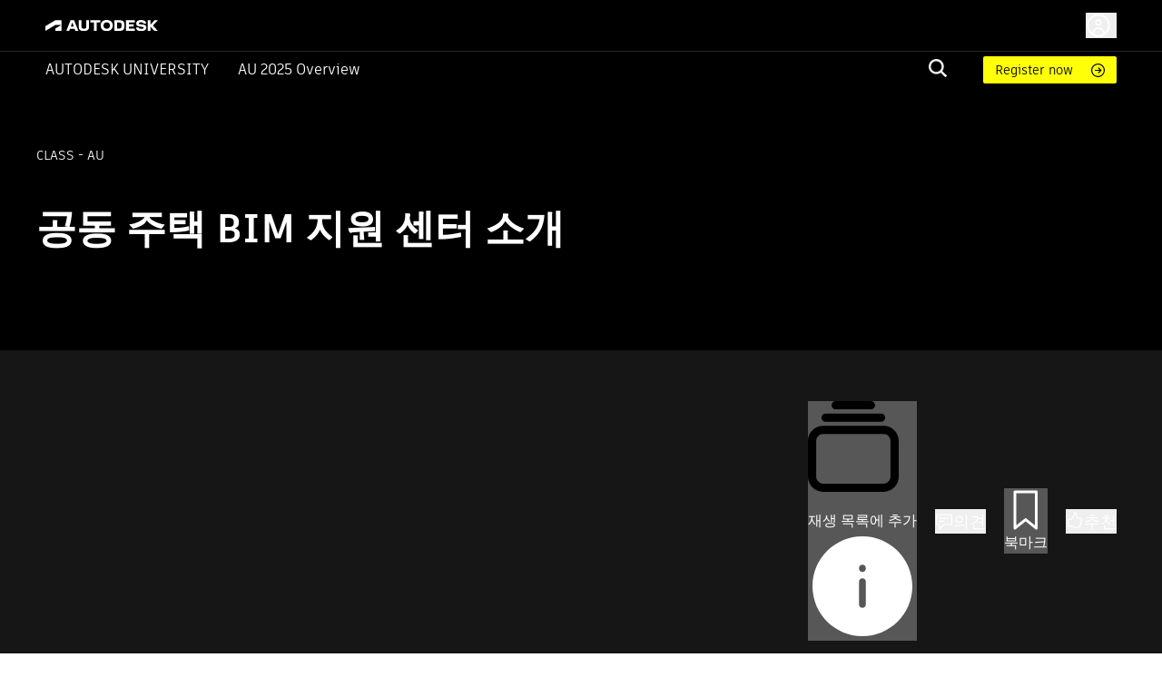

--- FILE ---
content_type: application/javascript; charset=UTF-8
request_url: https://www.autodesk.com/autodesk-university/_next/static/chunks/3755-095472bba2113fe9.js
body_size: 6676
content:
(self.webpackChunk_N_E=self.webpackChunk_N_E||[]).push([[3755],{6782:(e,t,a)=>{"use strict";a.d(t,{A:()=>i});var r=a(75834);function o(){return(o=Object.assign?Object.assign.bind():function(e){for(var t=1;t<arguments.length;t++){var a=arguments[t];for(var r in a)({}).hasOwnProperty.call(a,r)&&(e[r]=a[r])}return e}).apply(null,arguments)}var l=function(e){return r.createElement("svg",o({viewBox:"0 0 24 24",fill:"none",xmlns:"http://www.w3.org/2000/svg"},e),r.createElement("path",{d:"M8.07863 8.8428C8.07863 8.8428 9.60586 6.84286 10.4422 6.26106C11.327 5.63078 11.5452 3.69144 11.3149 2.74602C10.9998 1.44909 12.5755 0.0188262 13.9451 1.9218C15.3148 3.82477 13.9451 7.55799 13.9451 7.55799L17.0844 7.93373C17.0844 7.93373 20.7692 8.56402 20.8904 10.1155C20.9873 11.3276 19.7389 11.6548 19.7389 11.6548C19.7389 11.6548 20.9267 11.6912 20.9267 13.4002C20.9267 14.879 19.3389 14.9517 19.3389 14.9517C19.3389 14.9517 20.1267 15.4608 19.9449 16.6365C19.7631 17.8486 18.4662 18.0789 18.4662 18.0789C18.4662 18.0789 19.254 18.3092 18.8177 19.7031C18.5147 20.7455 16.5632 21 15.0239 21C13.3027 21 10.9634 20.5273 8.79376 19.4364C8.79376 19.4364 7.13321 18.6486 3 18.794V10.0428C3 10.0428 7.61804 10.4427 8.07863 8.8428Z",stroke:"currentColor",strokeWidth:1.5,strokeMiterlimit:10,strokeLinejoin:"round"}))};l.__docgenInfo={description:"",methods:[],displayName:"SvgThumbsUp"};let i=l},15812:(e,t,a)=>{"use strict";Object.defineProperty(t,"__esModule",{value:!0}),t.default=t.ChipWithDigitalHig=void 0;var r=d(a(75834)),o=d(a(68208)),l=a(90495),i=d(a(33810)),n=d(a(68452)),c=d(a(76682)),s=["className","disabled","selected"];function d(e){return e&&e.__esModule?e:{default:e}}function p(){return(p=Object.assign?Object.assign.bind():function(e){for(var t=1;t<arguments.length;t++){var a=arguments[t];for(var r in a)({}).hasOwnProperty.call(a,r)&&(e[r]=a[r])}return e}).apply(null,arguments)}var u=(t.ChipWithDigitalHig=function(e){var t=r.default.forwardRef(function(t,a){var o=t.className,l=t.disabled,n=t.selected,d=function(e,t){if(null==e)return{};var a,r,o=function(e,t){if(null==e)return{};var a={};for(var r in e)if(({}).hasOwnProperty.call(e,r)){if(t.includes(r))continue;a[r]=e[r]}return a}(e,t);if(Object.getOwnPropertySymbols){var l=Object.getOwnPropertySymbols(e);for(r=0;r<l.length;r++)a=l[r],t.includes(a)||({}).propertyIsEnumerable.call(e,a)&&(o[a]=e[a])}return o}(t,s),u={deleteIcon:r.default.createElement(c.default,{tabIndex:l?-1:0},r.default.createElement(i.default,null)),skipFocusWhenDisabled:!0},f=o&&o.split(" ")||[];return n&&f.push("DhigChip--selected"),r.default.createElement(e,p({},u,{className:f.join(" "),disabled:l},d,{ref:a}))});return t.displayName="Chip",t.propTypes={className:o.default.string,color:o.default.oneOf(l.availableColors),disabled:o.default.bool,selected:o.default.bool,variant:o.default.oneOf(l.availableVariants)},t.defaultProps={color:l.colors.DEFAULT,disabled:!1,selected:!1,variant:l.variants.FILLED},t})(n.default);t.default=u},17886:(e,t,a)=>{"use strict";Object.defineProperty(t,"A",{enumerable:!0,get:function(){return r.default}});var r=function(e){return e&&e.__esModule?e:{default:e}}(a(15812))},32146:(e,t,a)=>{"use strict";a.d(t,{q:()=>n});var r=a(80988),o=a(29556),l=class extends r.${constructor(e,t){super(e,t)}bindMethods(){super.bindMethods(),this.fetchNextPage=this.fetchNextPage.bind(this),this.fetchPreviousPage=this.fetchPreviousPage.bind(this)}setOptions(e){super.setOptions({...e,behavior:(0,o.PL)()})}getOptimisticResult(e){return e.behavior=(0,o.PL)(),super.getOptimisticResult(e)}fetchNextPage(e){return this.fetch({...e,meta:{fetchMore:{direction:"forward"}}})}fetchPreviousPage(e){return this.fetch({...e,meta:{fetchMore:{direction:"backward"}}})}createResult(e,t){let{state:a}=e,r=super.createResult(e,t),{isFetching:l,isRefetching:i,isError:n,isRefetchError:c}=r,s=a.fetchMeta?.fetchMore?.direction,d=n&&"forward"===s,p=l&&"forward"===s,u=n&&"backward"===s,f=l&&"backward"===s;return{...r,fetchNextPage:this.fetchNextPage,fetchPreviousPage:this.fetchPreviousPage,hasNextPage:(0,o.rB)(t,a.data),hasPreviousPage:(0,o.RQ)(t,a.data),isFetchNextPageError:d,isFetchingNextPage:p,isFetchPreviousPageError:u,isFetchingPreviousPage:f,isRefetchError:c&&!d&&!u,isRefetching:i&&!p&&!f}}},i=a(10834);function n(e,t){return(0,i.t)(e,l,t)}},48762:(e,t,a)=>{e.exports=a(92094)},62677:(e,t,a)=>{"use strict";a.d(t,{A:()=>i});var r=a(75834);function o(){return(o=Object.assign?Object.assign.bind():function(e){for(var t=1;t<arguments.length;t++){var a=arguments[t];for(var r in a)({}).hasOwnProperty.call(a,r)&&(e[r]=a[r])}return e}).apply(null,arguments)}var l=function(e){return r.createElement("svg",o({viewBox:"0 0 24 24",fill:"none",xmlns:"http://www.w3.org/2000/svg"},e),r.createElement("path",{d:"M20.5497 15.358C20.6952 15.7283 20.7721 16.1932 20.6864 16.7495C20.5614 17.5787 20.0731 18.0936 19.6257 18.3906C19.7435 18.8055 19.7242 19.3145 19.5355 19.9205C19.2605 20.8505 18.3233 21.2658 17.5799 21.4665C16.77 21.6852 15.8223 21.75 15.0239 21.75C13.1894 21.75 10.7415 21.252 8.47187 20.114C8.46531 20.1112 8.45383 20.1064 8.43728 20.0998C8.39879 20.0845 8.33287 20.0597 8.23789 20.0289C8.04799 19.9672 7.74152 19.8809 7.30551 19.7973C6.43364 19.63 5.04175 19.4726 3.02638 19.5436C2.82302 19.5507 2.62547 19.4749 2.47908 19.3336C2.33268 19.1923 2.25 18.9975 2.25 18.794V10.0428C2.25 9.83262 2.33818 9.6321 2.49307 9.49004C2.6479 9.34804 2.8552 9.27749 3.06451 9.29556L3.06598 9.29568L3.07374 9.29632L3.10793 9.29897C3.13877 9.30128 3.18527 9.30457 3.24532 9.30826C3.36551 9.31564 3.53938 9.3246 3.75006 9.33058C4.17361 9.34261 4.73567 9.34228 5.30493 9.29532C5.88353 9.24759 6.42402 9.15502 6.82639 9.00344C7.25564 8.84173 7.34317 8.68652 7.3579 8.63534C7.3837 8.54574 7.42597 8.46173 7.48256 8.38763L7.48787 8.3807L7.50177 8.36261L7.55375 8.29545C7.5986 8.23776 7.6632 8.15523 7.74319 8.05458C7.90293 7.85361 8.12527 7.57885 8.37511 7.28465C8.84983 6.72564 9.49868 6.00539 10.0094 5.64854C10.21 5.5038 10.4352 5.10503 10.5613 4.47465C10.6818 3.87192 10.6694 3.26496 10.5862 2.92354C10.3508 1.95495 10.8063 0.921918 11.6439 0.47294C12.0841 0.236997 12.6144 0.173301 13.1519 0.354822C13.6766 0.531989 14.1489 0.921098 14.5538 1.48369C15.4233 2.69176 15.3755 4.36698 15.2009 5.56201C15.1256 6.0767 15.0231 6.54451 14.925 6.91815L17.1735 7.18907C17.186 7.19057 17.1985 7.19237 17.2109 7.19449L17.2127 7.19481L17.2159 7.19536L17.2262 7.19719L17.2622 7.20371C17.2927 7.20935 17.3361 7.2176 17.3905 7.22853C17.4993 7.25036 17.653 7.28303 17.837 7.32718C18.2028 7.41494 18.6991 7.55055 19.2055 7.74068C19.7044 7.92795 20.2539 8.18297 20.7002 8.52437C21.1373 8.8587 21.5832 9.36108 21.638 10.0557C21.6934 10.7491 21.4483 11.266 21.135 11.6261C21.4619 12.0292 21.6767 12.6086 21.6767 13.4003C21.6767 14.4385 21.1114 15.0454 20.5497 15.358Z",fill:"currentColor"}))};l.__docgenInfo={description:"",methods:[],displayName:"SvgThumbsUpFilled"};let i=l},68452:(e,t,a)=>{"use strict";a.r(t),a.d(t,{chipClasses:()=>y,default:()=>O,getChipUtilityClass:()=>C});var r=a(77488),o=a(62199),l=a(75834),i=a(73367),n=a(91663),c=a(16775),s=a(80923),d=a(26514);let p=(0,s.A)((0,d.jsx)("path",{d:"M12 2C6.47 2 2 6.47 2 12s4.47 10 10 10 10-4.47 10-10S17.53 2 12 2zm5 13.59L15.59 17 12 13.41 8.41 17 7 15.59 10.59 12 7 8.41 8.41 7 12 10.59 15.59 7 17 8.41 13.41 12 17 15.59z"}),"Cancel");var u=a(14588),f=a(36842),h=a(20288),v=a(93899),b=a(75398),g=a(92861),m=a(7245);function C(e){return(0,m.Ay)("MuiChip",e)}let y=(0,g.A)("MuiChip",["root","sizeSmall","sizeMedium","colorError","colorInfo","colorPrimary","colorSecondary","colorSuccess","colorWarning","disabled","clickable","clickableColorPrimary","clickableColorSecondary","deletable","deletableColorPrimary","deletableColorSecondary","outlined","filled","outlinedPrimary","outlinedSecondary","filledPrimary","filledSecondary","avatar","avatarSmall","avatarMedium","avatarColorPrimary","avatarColorSecondary","icon","iconSmall","iconMedium","iconColorPrimary","iconColorSecondary","label","labelSmall","labelMedium","deleteIcon","deleteIconSmall","deleteIconMedium","deleteIconColorPrimary","deleteIconColorSecondary","deleteIconOutlinedColorPrimary","deleteIconOutlinedColorSecondary","deleteIconFilledColorPrimary","deleteIconFilledColorSecondary","focusVisible"]),$=["avatar","className","clickable","color","component","deleteIcon","disabled","icon","label","onClick","onDelete","onKeyDown","onKeyUp","size","variant","tabIndex","skipFocusWhenDisabled"],A=(0,b.Ay)("div",{name:"MuiChip",slot:"Root",overridesResolver:(e,t)=>{let{ownerState:a}=e,{color:r,iconColor:o,clickable:l,onDelete:i,size:n,variant:c}=a;return[{[`& .${y.avatar}`]:t.avatar},{[`& .${y.avatar}`]:t[`avatar${(0,f.A)(n)}`]},{[`& .${y.avatar}`]:t[`avatarColor${(0,f.A)(r)}`]},{[`& .${y.icon}`]:t.icon},{[`& .${y.icon}`]:t[`icon${(0,f.A)(n)}`]},{[`& .${y.icon}`]:t[`iconColor${(0,f.A)(o)}`]},{[`& .${y.deleteIcon}`]:t.deleteIcon},{[`& .${y.deleteIcon}`]:t[`deleteIcon${(0,f.A)(n)}`]},{[`& .${y.deleteIcon}`]:t[`deleteIconColor${(0,f.A)(r)}`]},{[`& .${y.deleteIcon}`]:t[`deleteIcon${(0,f.A)(c)}Color${(0,f.A)(r)}`]},t.root,t[`size${(0,f.A)(n)}`],t[`color${(0,f.A)(r)}`],l&&t.clickable,l&&"default"!==r&&t[`clickableColor${(0,f.A)(r)})`],i&&t.deletable,i&&"default"!==r&&t[`deletableColor${(0,f.A)(r)}`],t[c],t[`${c}${(0,f.A)(r)}`]]}})(({theme:e,ownerState:t})=>{let a="light"===e.palette.mode?e.palette.grey[700]:e.palette.grey[300];return(0,o.A)({maxWidth:"100%",fontFamily:e.typography.fontFamily,fontSize:e.typography.pxToRem(13),display:"inline-flex",alignItems:"center",justifyContent:"center",height:32,color:(e.vars||e).palette.text.primary,backgroundColor:(e.vars||e).palette.action.selected,borderRadius:16,whiteSpace:"nowrap",transition:e.transitions.create(["background-color","box-shadow"]),cursor:"unset",outline:0,textDecoration:"none",border:0,padding:0,verticalAlign:"middle",boxSizing:"border-box",[`&.${y.disabled}`]:{opacity:(e.vars||e).palette.action.disabledOpacity,pointerEvents:"none"},[`& .${y.avatar}`]:{marginLeft:5,marginRight:-6,width:24,height:24,color:e.vars?e.vars.palette.Chip.defaultAvatarColor:a,fontSize:e.typography.pxToRem(12)},[`& .${y.avatarColorPrimary}`]:{color:(e.vars||e).palette.primary.contrastText,backgroundColor:(e.vars||e).palette.primary.dark},[`& .${y.avatarColorSecondary}`]:{color:(e.vars||e).palette.secondary.contrastText,backgroundColor:(e.vars||e).palette.secondary.dark},[`& .${y.avatarSmall}`]:{marginLeft:4,marginRight:-4,width:18,height:18,fontSize:e.typography.pxToRem(10)},[`& .${y.icon}`]:(0,o.A)({marginLeft:5,marginRight:-6},"small"===t.size&&{fontSize:18,marginLeft:4,marginRight:-4},t.iconColor===t.color&&(0,o.A)({color:e.vars?e.vars.palette.Chip.defaultIconColor:a},"default"!==t.color&&{color:"inherit"})),[`& .${y.deleteIcon}`]:(0,o.A)({WebkitTapHighlightColor:"transparent",color:e.vars?`rgba(${e.vars.palette.text.primaryChannel} / 0.26)`:(0,c.X4)(e.palette.text.primary,.26),fontSize:22,cursor:"pointer",margin:"0 5px 0 -6px","&:hover":{color:e.vars?`rgba(${e.vars.palette.text.primaryChannel} / 0.4)`:(0,c.X4)(e.palette.text.primary,.4)}},"small"===t.size&&{fontSize:16,marginRight:4,marginLeft:-4},"default"!==t.color&&{color:e.vars?`rgba(${e.vars.palette[t.color].contrastTextChannel} / 0.7)`:(0,c.X4)(e.palette[t.color].contrastText,.7),"&:hover, &:active":{color:(e.vars||e).palette[t.color].contrastText}})},"small"===t.size&&{height:24},"default"!==t.color&&{backgroundColor:(e.vars||e).palette[t.color].main,color:(e.vars||e).palette[t.color].contrastText},t.onDelete&&{[`&.${y.focusVisible}`]:{backgroundColor:e.vars?`rgba(${e.vars.palette.action.selectedChannel} / calc(${e.vars.palette.action.selectedOpacity} + ${e.vars.palette.action.focusOpacity}))`:(0,c.X4)(e.palette.action.selected,e.palette.action.selectedOpacity+e.palette.action.focusOpacity)}},t.onDelete&&"default"!==t.color&&{[`&.${y.focusVisible}`]:{backgroundColor:(e.vars||e).palette[t.color].dark}})},({theme:e,ownerState:t})=>(0,o.A)({},t.clickable&&{userSelect:"none",WebkitTapHighlightColor:"transparent",cursor:"pointer","&:hover":{backgroundColor:e.vars?`rgba(${e.vars.palette.action.selectedChannel} / calc(${e.vars.palette.action.selectedOpacity} + ${e.vars.palette.action.hoverOpacity}))`:(0,c.X4)(e.palette.action.selected,e.palette.action.selectedOpacity+e.palette.action.hoverOpacity)},[`&.${y.focusVisible}`]:{backgroundColor:e.vars?`rgba(${e.vars.palette.action.selectedChannel} / calc(${e.vars.palette.action.selectedOpacity} + ${e.vars.palette.action.focusOpacity}))`:(0,c.X4)(e.palette.action.selected,e.palette.action.selectedOpacity+e.palette.action.focusOpacity)},"&:active":{boxShadow:(e.vars||e).shadows[1]}},t.clickable&&"default"!==t.color&&{[`&:hover, &.${y.focusVisible}`]:{backgroundColor:(e.vars||e).palette[t.color].dark}}),({theme:e,ownerState:t})=>(0,o.A)({},"outlined"===t.variant&&{backgroundColor:"transparent",border:e.vars?`1px solid ${e.vars.palette.Chip.defaultBorder}`:`1px solid ${"light"===e.palette.mode?e.palette.grey[400]:e.palette.grey[700]}`,[`&.${y.clickable}:hover`]:{backgroundColor:(e.vars||e).palette.action.hover},[`&.${y.focusVisible}`]:{backgroundColor:(e.vars||e).palette.action.focus},[`& .${y.avatar}`]:{marginLeft:4},[`& .${y.avatarSmall}`]:{marginLeft:2},[`& .${y.icon}`]:{marginLeft:4},[`& .${y.iconSmall}`]:{marginLeft:2},[`& .${y.deleteIcon}`]:{marginRight:5},[`& .${y.deleteIconSmall}`]:{marginRight:3}},"outlined"===t.variant&&"default"!==t.color&&{color:(e.vars||e).palette[t.color].main,border:`1px solid ${e.vars?`rgba(${e.vars.palette[t.color].mainChannel} / 0.7)`:(0,c.X4)(e.palette[t.color].main,.7)}`,[`&.${y.clickable}:hover`]:{backgroundColor:e.vars?`rgba(${e.vars.palette[t.color].mainChannel} / ${e.vars.palette.action.hoverOpacity})`:(0,c.X4)(e.palette[t.color].main,e.palette.action.hoverOpacity)},[`&.${y.focusVisible}`]:{backgroundColor:e.vars?`rgba(${e.vars.palette[t.color].mainChannel} / ${e.vars.palette.action.focusOpacity})`:(0,c.X4)(e.palette[t.color].main,e.palette.action.focusOpacity)},[`& .${y.deleteIcon}`]:{color:e.vars?`rgba(${e.vars.palette[t.color].mainChannel} / 0.7)`:(0,c.X4)(e.palette[t.color].main,.7),"&:hover, &:active":{color:(e.vars||e).palette[t.color].main}}})),x=(0,b.Ay)("span",{name:"MuiChip",slot:"Label",overridesResolver:(e,t)=>{let{ownerState:a}=e,{size:r}=a;return[t.label,t[`label${(0,f.A)(r)}`]]}})(({ownerState:e})=>(0,o.A)({overflow:"hidden",textOverflow:"ellipsis",paddingLeft:12,paddingRight:12,whiteSpace:"nowrap"},"outlined"===e.variant&&{paddingLeft:11,paddingRight:11},"small"===e.size&&{paddingLeft:8,paddingRight:8},"small"===e.size&&"outlined"===e.variant&&{paddingLeft:7,paddingRight:7}));function k(e){return"Backspace"===e.key||"Delete"===e.key}let O=l.forwardRef(function(e,t){let a=(0,v.b)({props:e,name:"MuiChip"}),{avatar:c,className:s,clickable:b,color:g="default",component:m,deleteIcon:y,disabled:O=!1,icon:I,label:w,onClick:P,onDelete:S,onKeyDown:j,onKeyUp:L,size:R="medium",variant:E="filled",tabIndex:M,skipFocusWhenDisabled:N=!1}=a,_=(0,r.A)(a,$),z=l.useRef(null),D=(0,u.A)(z,t),T=e=>{e.stopPropagation(),S&&S(e)},V=!1!==b&&!!P||b,F=V||S?h.A:m||"div",U=(0,o.A)({},a,{component:F,disabled:O,size:R,color:g,iconColor:l.isValidElement(I)&&I.props.color||g,onDelete:!!S,clickable:V,variant:E}),W=(e=>{let{classes:t,disabled:a,size:r,color:o,iconColor:l,onDelete:i,clickable:c,variant:s}=e,d={root:["root",s,a&&"disabled",`size${(0,f.A)(r)}`,`color${(0,f.A)(o)}`,c&&"clickable",c&&`clickableColor${(0,f.A)(o)}`,i&&"deletable",i&&`deletableColor${(0,f.A)(o)}`,`${s}${(0,f.A)(o)}`],label:["label",`label${(0,f.A)(r)}`],avatar:["avatar",`avatar${(0,f.A)(r)}`,`avatarColor${(0,f.A)(o)}`],icon:["icon",`icon${(0,f.A)(r)}`,`iconColor${(0,f.A)(l)}`],deleteIcon:["deleteIcon",`deleteIcon${(0,f.A)(r)}`,`deleteIconColor${(0,f.A)(o)}`,`deleteIcon${(0,f.A)(s)}Color${(0,f.A)(o)}`]};return(0,n.A)(d,C,t)})(U),X=F===h.A?(0,o.A)({component:m||"div",focusVisibleClassName:W.focusVisible},S&&{disableRipple:!0}):{},B=null;S&&(B=y&&l.isValidElement(y)?l.cloneElement(y,{className:(0,i.A)(y.props.className,W.deleteIcon),onClick:T}):(0,d.jsx)(p,{className:(0,i.A)(W.deleteIcon),onClick:T}));let H=null;c&&l.isValidElement(c)&&(H=l.cloneElement(c,{className:(0,i.A)(W.avatar,c.props.className)}));let K=null;return I&&l.isValidElement(I)&&(K=l.cloneElement(I,{className:(0,i.A)(W.icon,I.props.className)})),(0,d.jsxs)(A,(0,o.A)({as:F,className:(0,i.A)(W.root,s),disabled:!!V&&!!O||void 0,onClick:P,onKeyDown:e=>{e.currentTarget===e.target&&k(e)&&e.preventDefault(),j&&j(e)},onKeyUp:e=>{e.currentTarget===e.target&&(S&&k(e)?S(e):"Escape"===e.key&&z.current&&z.current.blur()),L&&L(e)},ref:D,tabIndex:N&&O?-1:M,ownerState:U},X,_,{children:[H||K,(0,d.jsx)(x,{className:(0,i.A)(W.label),ownerState:U,children:w}),B]}))})},90495:(e,t)=>{"use strict";Object.defineProperty(t,"__esModule",{value:!0}),t.variants=t.componentArgs=t.colors=t.availableVariants=t.availableColors=void 0;var a=t.colors=Object.freeze({DEFAULT:"default",ERROR:"error"}),r=t.availableColors=Object.freeze(Object.values(a)),o=t.variants=Object.freeze({FILLED:"filled",OUTLINED:"outlined"}),l=t.availableVariants=Object.freeze(Object.values(o));t.componentArgs={color:{description:"Use `'error'` for invalid state.",control:{type:"select"},options:r,table:{defaultValue:{summary:a.DEFAULT}}},disabled:{control:"boolean",description:"If true, the component is disabled",table:{defaultValue:{summary:!1},type:{summary:"boolean"}}},label:{description:"Chip label"},selected:{description:"Use to indicate that the chip is selected.",control:{type:"boolean"}},variant:{description:"Use `'outlined'` for invalid state only.",control:{type:"select"},options:l,table:{defaultValue:{summary:o.FILLED}}}}},92094:(e,t,a)=>{"use strict";var r=a(44931),o=a(80337),l=a(61350),i=a(13200),n=a(96211);function c(){try{var e=!Boolean.prototype.valueOf.call(Reflect.construct(Boolean,[],function(){}))}catch(e){}return(c=function(){return!!e})()}Object.defineProperty(t,"__esModule",{value:!0}),Object.defineProperty(t,"default",{enumerable:!0,get:function(){return b}});var s=a(45254),d=a(26514),p=s._(a(75834)),u=s._(a(22526)),f={400:"Bad Request",404:"This page could not be found",405:"Method Not Allowed",500:"Internal Server Error"};function h(e){e.req;var t=e.res,a=e.err;return{statusCode:t&&t.statusCode?t.statusCode:a?a.statusCode:404,hostname:window.location.hostname}}var v={error:{fontFamily:'system-ui,"Segoe UI",Roboto,Helvetica,Arial,sans-serif,"Apple Color Emoji","Segoe UI Emoji"',height:"100vh",textAlign:"center",display:"flex",flexDirection:"column",alignItems:"center",justifyContent:"center"},desc:{lineHeight:"48px"},h1:{display:"inline-block",margin:"0 20px 0 0",paddingRight:23,fontSize:24,fontWeight:500,verticalAlign:"top"},h2:{fontSize:14,fontWeight:400,lineHeight:"28px"},wrap:{display:"inline-block"}},b=function(e){function t(){var e,a;return r(this,t),e=t,a=arguments,e=i(e),l(this,c()?Reflect.construct(e,a||[],i(this).constructor):e.apply(this,a))}return n(t,e),o(t,[{key:"render",value:function(){var e=this.props,t=e.statusCode,a=e.withDarkMode,r=this.props.title||f[t]||"An unexpected error has occurred";return(0,d.jsxs)("div",{style:v.error,children:[(0,d.jsx)(u.default,{children:(0,d.jsx)("title",{children:t?t+": "+r:"Application error: a client-side exception has occurred"})}),(0,d.jsxs)("div",{style:v.desc,children:[(0,d.jsx)("style",{dangerouslySetInnerHTML:{__html:"body{color:#000;background:#fff;margin:0}.next-error-h1{border-right:1px solid rgba(0,0,0,.3)}"+(void 0===a||a?"@media (prefers-color-scheme:dark){body{color:#fff;background:#000}.next-error-h1{border-right:1px solid rgba(255,255,255,.3)}}":"")}}),t?(0,d.jsx)("h1",{className:"next-error-h1",style:v.h1,children:t}):null,(0,d.jsx)("div",{style:v.wrap,children:(0,d.jsxs)("h2",{style:v.h2,children:[this.props.title||t?r:(0,d.jsxs)(d.Fragment,{children:["Application error: a client-side exception has occurred"," ",!!this.props.hostname&&(0,d.jsxs)(d.Fragment,{children:["while loading ",this.props.hostname]})," ","(see the browser console for more information)"]}),"."]})})]})]})}}])}(p.default.Component);b.displayName="ErrorPage",b.getInitialProps=h,b.origGetInitialProps=h,("function"==typeof t.default||"object"==typeof t.default&&null!==t.default)&&void 0===t.default.__esModule&&(Object.defineProperty(t.default,"__esModule",{value:!0}),Object.assign(t.default,t),e.exports=t.default)}}]);

--- FILE ---
content_type: application/javascript; charset=UTF-8
request_url: https://www.autodesk.com/autodesk-university/_next/static/chunks/pages/_app-63a5abf45e7dbfb2.js
body_size: 253040
content:
(self.webpackChunk_N_E=self.webpackChunk_N_E||[]).push([[636,5139],{819:(e,t,r)=>{"use strict";r.d(t,{A:()=>n});let n=r(75834).createContext(null)},2508:(e,t,r)=>{"use strict";r.d(t,{C:()=>c,E:()=>m,T:()=>d,c:()=>h,h:()=>f,w:()=>u});var n=r(75834),o=r(31746),i=r(46223),a=r(34723),s=r(9373),l=n.createContext("undefined"!=typeof HTMLElement?(0,o.A)({key:"css"}):null),c=l.Provider,u=function(e){return(0,n.forwardRef)(function(t,r){return e(t,(0,n.useContext)(l),r)})},d=n.createContext({}),f={}.hasOwnProperty,p="__EMOTION_TYPE_PLEASE_DO_NOT_USE__",h=function(e,t){var r={};for(var n in t)f.call(t,n)&&(r[n]=t[n]);return r[p]=e,r},g=function(e){var t=e.cache,r=e.serialized,n=e.isStringTag;return(0,i.SF)(t,r,n),(0,s.s)(function(){return(0,i.sk)(t,r,n)}),null},m=u(function(e,t,r){var o=e.css;"string"==typeof o&&void 0!==t.registered[o]&&(o=t.registered[o]);var s=e[p],l=[o],c="";"string"==typeof e.className?c=(0,i.Rk)(t.registered,l,e.className):null!=e.className&&(c=e.className+" ");var u=(0,a.J)(l,void 0,n.useContext(d));c+=t.key+"-"+u.name;var h={};for(var m in e)f.call(e,m)&&"css"!==m&&m!==p&&(h[m]=e[m]);return h.className=c,r&&(h.ref=r),n.createElement(n.Fragment,null,n.createElement(g,{cache:t,serialized:u,isStringTag:"string"==typeof s}),n.createElement(s,h))})},2718:(e,t,r)=>{"use strict";r.d(t,{A:()=>a});var n=r(4934),o=r(95591);let i=(0,n.A)(),a=function(e=i){return(0,o.A)(e)}},2747:(e,t,r)=>{"use strict";function n(e){return(n="function"==typeof Symbol&&"symbol"==typeof Symbol.iterator?function(e){return typeof e}:function(e){return e&&"function"==typeof Symbol&&e.constructor===Symbol&&e!==Symbol.prototype?"symbol":typeof e})(e)}Object.defineProperty(t,"__esModule",{value:!0}),t.default=void 0;var o=function(e,t){if(e&&e.__esModule)return e;if(null===e||"object"!=n(e)&&"function"!=typeof e)return{default:e};var r=i(t);if(r&&r.has(e))return r.get(e);var o={__proto__:null},a=Object.defineProperty&&Object.getOwnPropertyDescriptor;for(var s in e)if("default"!==s&&({}).hasOwnProperty.call(e,s)){var l=a?Object.getOwnPropertyDescriptor(e,s):null;l&&(l.get||l.set)?Object.defineProperty(o,s,l):o[s]=e[s]}return o.default=e,r&&r.set(e,o),o}(r(75834));function i(e){if("function"!=typeof WeakMap)return null;var t=new WeakMap,r=new WeakMap;return(i=function(e){return e?r:t})(e)}function a(){return(a=Object.assign?Object.assign.bind():function(e){for(var t=1;t<arguments.length;t++){var r=arguments[t];for(var n in r)({}).hasOwnProperty.call(r,n)&&(e[n]=r[n])}return e}).apply(null,arguments)}var s=function(e){return o.createElement("svg",a({viewBox:"0 0 36 36",fill:"none",xmlns:"http://www.w3.org/2000/svg"},e),o.createElement("g",{id:"alert"},o.createElement("path",{id:"fill-background",fillRule:"evenodd",clipRule:"evenodd",d:"M18.7757 2.07368L35.2021 29.9986C35.5551 30.5986 35.1225 31.3549 34.4264 31.3549H1.57355C0.877472 31.3549 0.444882 30.5986 0.797805 29.9986L17.2242 2.07368C17.5722 1.4821 18.4277 1.4821 18.7757 2.07368Z",fill:"#FFC21A"}),o.createElement("path",{id:"fill-foreground",fillRule:"evenodd",clipRule:"evenodd",d:"M18 11.63C18.6213 11.63 19.125 12.1337 19.125 12.755V20.255C19.125 20.8763 18.6213 21.38 18 21.38C17.3787 21.38 16.875 20.8763 16.875 20.255V12.755C16.875 12.1337 17.3787 11.63 18 11.63ZM18 24.38C18.6213 24.38 19.125 24.8836 19.125 25.505V25.6716C19.125 26.2929 18.6213 26.7966 18 26.7966C17.3787 26.7966 16.875 26.2929 16.875 25.6716V25.505C16.875 24.8836 17.3787 24.38 18 24.38Z",fill:"black"})))};s.__docgenInfo={description:"",methods:[],displayName:"SvgAlert"},t.default=s},2809:(e,t,r)=>{"use strict";function n(e){return(n="function"==typeof Symbol&&"symbol"==typeof Symbol.iterator?function(e){return typeof e}:function(e){return e&&"function"==typeof Symbol&&e.constructor===Symbol&&e!==Symbol.prototype?"symbol":typeof e})(e)}Object.defineProperty(t,"__esModule",{value:!0}),t.default=void 0;var o=function(e,t){if(e&&e.__esModule)return e;if(null===e||"object"!=n(e)&&"function"!=typeof e)return{default:e};var r=i(t);if(r&&r.has(e))return r.get(e);var o={__proto__:null},a=Object.defineProperty&&Object.getOwnPropertyDescriptor;for(var s in e)if("default"!==s&&({}).hasOwnProperty.call(e,s)){var l=a?Object.getOwnPropertyDescriptor(e,s):null;l&&(l.get||l.set)?Object.defineProperty(o,s,l):o[s]=e[s]}return o.default=e,r&&r.set(e,o),o}(r(75834));function i(e){if("function"!=typeof WeakMap)return null;var t=new WeakMap,r=new WeakMap;return(i=function(e){return e?r:t})(e)}function a(){return(a=Object.assign?Object.assign.bind():function(e){for(var t=1;t<arguments.length;t++){var r=arguments[t];for(var n in r)({}).hasOwnProperty.call(r,n)&&(e[n]=r[n])}return e}).apply(null,arguments)}var s=function(e){return o.createElement("svg",a({viewBox:"0 0 24 24",fill:"none",xmlns:"http://www.w3.org/2000/svg"},e),o.createElement("g",{id:"utility/info-outline"},o.createElement("path",{id:"stroke",d:"M12 11V16M12 8V8.11111M22 12C22 17.5228 17.5228 22 12 22C6.47715 22 2 17.5228 2 12C2 6.47715 6.47715 2 12 2C17.5228 2 22 6.47715 22 12Z",stroke:"currentColor",strokeWidth:1.5,strokeLinecap:"round",strokeLinejoin:"round"})))};s.__docgenInfo={description:"",methods:[],displayName:"SvgInfoOutline"},t.default=s},3489:(e,t,r)=>{"use strict";function n(e,t){(null==t||t>e.length)&&(t=e.length);for(var r=0,n=Array(t);r<t;r++)n[r]=e[r];return n}r.d(t,{A:()=>n})},4451:(e,t,r)=>{"use strict";r.d(t,{A:()=>o});var n=r(75834);function o(e){if(parseInt(n.version,10)>=19){var t;return(null==e||null==(t=e.props)?void 0:t.ref)||null}return(null==e?void 0:e.ref)||null}},4934:(e,t,r)=>{"use strict";r.d(t,{A:()=>p});var n=r(62199),o=r(77488),i=r(76045),a=r(99619);let s={borderRadius:4};var l=r(71136),c=r(96701),u=r(26475),d=r(45702);let f=["breakpoints","palette","spacing","shape"],p=function(e={},...t){let{breakpoints:r={},palette:p={},spacing:h,shape:g={}}=e,m=(0,o.A)(e,f),b=(0,a.A)(r),y=function(e=8){if(e.mui)return e;let t=(0,l.LX)({spacing:e}),r=(...e)=>(0===e.length?[1]:e).map(e=>{let r=t(e);return"number"==typeof r?`${r}px`:r}).join(" ");return r.mui=!0,r}(h),v=(0,i.A)({breakpoints:b,direction:"ltr",components:{},palette:(0,n.A)({mode:"light"},p),spacing:y,shape:(0,n.A)({},s,g)},m);return v.applyStyles=d.A,(v=t.reduce((e,t)=>(0,i.A)(e,t),v)).unstable_sxConfig=(0,n.A)({},u.A,null==m?void 0:m.unstable_sxConfig),v.unstable_sx=function(e){return(0,c.A)({sx:e,theme:this})},v}},5139:(e,t,r)=>{"use strict";var n=r(45695),o=r(21289),i=r(44931),a=r(80337),s=r(61350),l=r(13200),c=r(96211),u=r(30529);function d(e,t){var r=Object.keys(e);if(Object.getOwnPropertySymbols){var n=Object.getOwnPropertySymbols(e);t&&(n=n.filter(function(t){return Object.getOwnPropertyDescriptor(e,t).enumerable})),r.push.apply(r,n)}return r}function f(){try{var e=!Boolean.prototype.valueOf.call(Reflect.construct(Boolean,[],function(){}))}catch(e){}return(f=function(){return!!e})()}Object.defineProperty(t,"__esModule",{value:!0}),Object.defineProperty(t,"default",{enumerable:!0,get:function(){return v}});var p=r(45254),h=r(26514),g=p._(r(75834)),m=r(1993);function b(e){return y.apply(this,arguments)}function y(){return(y=u(n.mark(function e(t){var r,o,i;return n.wrap(function(e){for(;;)switch(e.prev=e.next){case 0:return r=t.Component,o=t.ctx,e.next=3,(0,m.loadGetInitialProps)(r,o);case 3:return i=e.sent,e.abrupt("return",{pageProps:i});case 5:case"end":return e.stop()}},e)}))).apply(this,arguments)}var v=function(e){function t(){var e,r;return i(this,t),e=t,r=arguments,e=l(e),s(this,f()?Reflect.construct(e,r||[],l(this).constructor):e.apply(this,r))}return c(t,e),a(t,[{key:"render",value:function(){var e=this.props,t=e.Component,r=e.pageProps;return(0,h.jsx)(t,function(e){for(var t=1;t<arguments.length;t++){var r=null!=arguments[t]?arguments[t]:{};t%2?d(Object(r),!0).forEach(function(t){o(e,t,r[t])}):Object.getOwnPropertyDescriptors?Object.defineProperties(e,Object.getOwnPropertyDescriptors(r)):d(Object(r)).forEach(function(t){Object.defineProperty(e,t,Object.getOwnPropertyDescriptor(r,t))})}return e}({},r))}}])}(g.default.Component);v.origGetInitialProps=b,v.getInitialProps=b,("function"==typeof t.default||"object"==typeof t.default&&null!==t.default)&&void 0===t.default.__esModule&&(Object.defineProperty(t.default,"__esModule",{value:!0}),Object.assign(t.default,t),e.exports=t.default)},5499:(e,t,r)=>{"use strict";r.d(t,{Cp:()=>h,EN:()=>p,Eh:()=>c,F$:()=>f,GU:()=>O,MK:()=>u,S$:()=>n,ZM:()=>_,ZZ:()=>k,Zw:()=>i,d2:()=>l,f8:()=>g,gn:()=>a,hT:()=>S,j3:()=>s,lQ:()=>o,nJ:()=>d,pl:()=>x,y9:()=>w,yy:()=>v});var n="undefined"==typeof window||"Deno"in globalThis;function o(){}function i(e,t){return"function"==typeof e?e(t):e}function a(e){return"number"==typeof e&&e>=0&&e!==1/0}function s(e,t){return Math.max(e+(t||0)-Date.now(),0)}function l(e,t){return"function"==typeof e?e(t):e}function c(e,t){return"function"==typeof e?e(t):e}function u(e,t){let{type:r="all",exact:n,fetchStatus:o,predicate:i,queryKey:a,stale:s}=e;if(a){if(n){if(t.queryHash!==f(a,t.options))return!1}else if(!h(t.queryKey,a))return!1}if("all"!==r){let e=t.isActive();if("active"===r&&!e||"inactive"===r&&e)return!1}return("boolean"!=typeof s||t.isStale()===s)&&(!o||o===t.state.fetchStatus)&&(!i||!!i(t))}function d(e,t){let{exact:r,status:n,predicate:o,mutationKey:i}=e;if(i){if(!t.options.mutationKey)return!1;if(r){if(p(t.options.mutationKey)!==p(i))return!1}else if(!h(t.options.mutationKey,i))return!1}return(!n||t.state.status===n)&&(!o||!!o(t))}function f(e,t){return(t?.queryKeyHashFn||p)(e)}function p(e){return JSON.stringify(e,(e,t)=>b(t)?Object.keys(t).sort().reduce((e,r)=>(e[r]=t[r],e),{}):t)}function h(e,t){return e===t||typeof e==typeof t&&!!e&&!!t&&"object"==typeof e&&"object"==typeof t&&Object.keys(t).every(r=>h(e[r],t[r]))}function g(e,t){if(!t||Object.keys(e).length!==Object.keys(t).length)return!1;for(let r in e)if(e[r]!==t[r])return!1;return!0}function m(e){return Array.isArray(e)&&e.length===Object.keys(e).length}function b(e){if(!y(e))return!1;let t=e.constructor;if(void 0===t)return!0;let r=t.prototype;return!!y(r)&&!!r.hasOwnProperty("isPrototypeOf")&&Object.getPrototypeOf(e)===Object.prototype}function y(e){return"[object Object]"===Object.prototype.toString.call(e)}function v(e){return new Promise(t=>{setTimeout(t,e)})}function x(e,t,r){return"function"==typeof r.structuralSharing?r.structuralSharing(e,t):!1!==r.structuralSharing?function e(t,r){if(t===r)return t;let n=m(t)&&m(r);if(n||b(t)&&b(r)){let o=n?t:Object.keys(t),i=o.length,a=n?r:Object.keys(r),s=a.length,l=n?[]:{},c=new Set(o),u=0;for(let o=0;o<s;o++){let i=n?o:a[o];(!n&&c.has(i)||n)&&void 0===t[i]&&void 0===r[i]?(l[i]=void 0,u++):(l[i]=e(t[i],r[i]),l[i]===t[i]&&void 0!==t[i]&&u++)}return i===s&&u===i?t:l}return r}(e,t):t}function w(e,t,r=0){let n=[...e,t];return r&&n.length>r?n.slice(1):n}function k(e,t,r=0){let n=[t,...e];return r&&n.length>r?n.slice(0,-1):n}var S=Symbol();function _(e,t){return!e.queryFn&&t?.initialPromise?()=>t.initialPromise:e.queryFn&&e.queryFn!==S?e.queryFn:()=>Promise.reject(Error(`Missing queryFn: '${e.queryHash}'`))}function O(e,t){return"function"==typeof e?e(...t):!!e}},5722:(e,t,r)=>{"use strict";r.d(t,{A:()=>i});var n=r(3489),o=r(92008);function i(e){return function(e){if(Array.isArray(e))return(0,n.A)(e)}(e)||function(e){if("undefined"!=typeof Symbol&&null!=e[Symbol.iterator]||null!=e["@@iterator"])return Array.from(e)}(e)||(0,o.A)(e)||function(){throw TypeError("Invalid attempt to spread non-iterable instance.\nIn order to be iterable, non-array objects must have a [Symbol.iterator]() method.")}()}},7086:(e,t,r)=>{"use strict";let n;r.d(t,{A:()=>ts});var o,i,a,s={};function l(e,t){return function(){return e.apply(t,arguments)}}r.r(s),r.d(s,{hasBrowserEnv:()=>ep,hasStandardBrowserEnv:()=>eg,hasStandardBrowserWebWorkerEnv:()=>em,navigator:()=>eh,origin:()=>eb});var c=r(88304);let{toString:u}=Object.prototype,{getPrototypeOf:d}=Object,{iterator:f,toStringTag:p}=Symbol,h=(e=>t=>{let r=u.call(t);return e[r]||(e[r]=r.slice(8,-1).toLowerCase())})(Object.create(null)),g=e=>(e=e.toLowerCase(),t=>h(t)===e),m=e=>t=>typeof t===e,{isArray:b}=Array,y=m("undefined");function v(e){return null!==e&&!y(e)&&null!==e.constructor&&!y(e.constructor)&&k(e.constructor.isBuffer)&&e.constructor.isBuffer(e)}let x=g("ArrayBuffer"),w=m("string"),k=m("function"),S=m("number"),_=e=>null!==e&&"object"==typeof e,O=e=>{if("object"!==h(e))return!1;let t=d(e);return(null===t||t===Object.prototype||null===Object.getPrototypeOf(t))&&!(p in e)&&!(f in e)},C=g("Date"),A=g("File"),E=g("Blob"),j=g("FileList"),P=g("URLSearchParams"),[R,T,M,I]=["ReadableStream","Request","Response","Headers"].map(g);function L(e,t,{allOwnKeys:r=!1}={}){let n,o;if(null!=e)if("object"!=typeof e&&(e=[e]),b(e))for(n=0,o=e.length;n<o;n++)t.call(null,e[n],n,e);else{let o;if(v(e))return;let i=r?Object.getOwnPropertyNames(e):Object.keys(e),a=i.length;for(n=0;n<a;n++)o=i[n],t.call(null,e[o],o,e)}}function D(e,t){let r;if(v(e))return null;t=t.toLowerCase();let n=Object.keys(e),o=n.length;for(;o-- >0;)if(t===(r=n[o]).toLowerCase())return r;return null}let N="undefined"!=typeof globalThis?globalThis:"undefined"!=typeof self?self:"undefined"!=typeof window?window:global,W=e=>!y(e)&&e!==N,B=(e=>t=>e&&t instanceof e)("undefined"!=typeof Uint8Array&&d(Uint8Array)),z=g("HTMLFormElement"),F=(({hasOwnProperty:e})=>(t,r)=>e.call(t,r))(Object.prototype),U=g("RegExp"),Z=(e,t)=>{let r=Object.getOwnPropertyDescriptors(e),n={};L(r,(r,o)=>{let i;!1!==(i=t(r,o,e))&&(n[o]=i||r)}),Object.defineProperties(e,n)},H=g("AsyncFunction"),q=(o="function"==typeof setImmediate,i=k(N.postMessage),o?setImmediate:i?((e,t)=>(N.addEventListener("message",({source:r,data:n})=>{r===N&&n===e&&t.length&&t.shift()()},!1),r=>{t.push(r),N.postMessage(e,"*")}))(`axios@${Math.random()}`,[]):e=>setTimeout(e)),$="undefined"!=typeof queueMicrotask?queueMicrotask.bind(N):void 0!==c&&c.nextTick||q,K={isArray:b,isArrayBuffer:x,isBuffer:v,isFormData:e=>{let t;return e&&("function"==typeof FormData&&e instanceof FormData||k(e.append)&&("formdata"===(t=h(e))||"object"===t&&k(e.toString)&&"[object FormData]"===e.toString()))},isArrayBufferView:function(e){return"undefined"!=typeof ArrayBuffer&&ArrayBuffer.isView?ArrayBuffer.isView(e):e&&e.buffer&&x(e.buffer)},isString:w,isNumber:S,isBoolean:e=>!0===e||!1===e,isObject:_,isPlainObject:O,isEmptyObject:e=>{if(!_(e)||v(e))return!1;try{return 0===Object.keys(e).length&&Object.getPrototypeOf(e)===Object.prototype}catch(e){return!1}},isReadableStream:R,isRequest:T,isResponse:M,isHeaders:I,isUndefined:y,isDate:C,isFile:A,isBlob:E,isRegExp:U,isFunction:k,isStream:e=>_(e)&&k(e.pipe),isURLSearchParams:P,isTypedArray:B,isFileList:j,forEach:L,merge:function e(){let{caseless:t}=W(this)&&this||{},r={},n=(n,o)=>{let i=t&&D(r,o)||o;O(r[i])&&O(n)?r[i]=e(r[i],n):O(n)?r[i]=e({},n):b(n)?r[i]=n.slice():r[i]=n};for(let e=0,t=arguments.length;e<t;e++)arguments[e]&&L(arguments[e],n);return r},extend:(e,t,r,{allOwnKeys:n}={})=>(L(t,(t,n)=>{r&&k(t)?e[n]=l(t,r):e[n]=t},{allOwnKeys:n}),e),trim:e=>e.trim?e.trim():e.replace(/^[\s\uFEFF\xA0]+|[\s\uFEFF\xA0]+$/g,""),stripBOM:e=>(65279===e.charCodeAt(0)&&(e=e.slice(1)),e),inherits:(e,t,r,n)=>{e.prototype=Object.create(t.prototype,n),e.prototype.constructor=e,Object.defineProperty(e,"super",{value:t.prototype}),r&&Object.assign(e.prototype,r)},toFlatObject:(e,t,r,n)=>{let o,i,a,s={};if(t=t||{},null==e)return t;do{for(i=(o=Object.getOwnPropertyNames(e)).length;i-- >0;)a=o[i],(!n||n(a,e,t))&&!s[a]&&(t[a]=e[a],s[a]=!0);e=!1!==r&&d(e)}while(e&&(!r||r(e,t))&&e!==Object.prototype);return t},kindOf:h,kindOfTest:g,endsWith:(e,t,r)=>{e=String(e),(void 0===r||r>e.length)&&(r=e.length),r-=t.length;let n=e.indexOf(t,r);return -1!==n&&n===r},toArray:e=>{if(!e)return null;if(b(e))return e;let t=e.length;if(!S(t))return null;let r=Array(t);for(;t-- >0;)r[t]=e[t];return r},forEachEntry:(e,t)=>{let r,n=(e&&e[f]).call(e);for(;(r=n.next())&&!r.done;){let n=r.value;t.call(e,n[0],n[1])}},matchAll:(e,t)=>{let r,n=[];for(;null!==(r=e.exec(t));)n.push(r);return n},isHTMLForm:z,hasOwnProperty:F,hasOwnProp:F,reduceDescriptors:Z,freezeMethods:e=>{Z(e,(t,r)=>{if(k(e)&&-1!==["arguments","caller","callee"].indexOf(r))return!1;if(k(e[r])){if(t.enumerable=!1,"writable"in t){t.writable=!1;return}t.set||(t.set=()=>{throw Error("Can not rewrite read-only method '"+r+"'")})}})},toObjectSet:(e,t)=>{let r={};return(b(e)?e:String(e).split(t)).forEach(e=>{r[e]=!0}),r},toCamelCase:e=>e.toLowerCase().replace(/[-_\s]([a-z\d])(\w*)/g,function(e,t,r){return t.toUpperCase()+r}),noop:()=>{},toFiniteNumber:(e,t)=>null!=e&&Number.isFinite(e*=1)?e:t,findKey:D,global:N,isContextDefined:W,isSpecCompliantForm:function(e){return!!(e&&k(e.append)&&"FormData"===e[p]&&e[f])},toJSONObject:e=>{let t=Array(10),r=(e,n)=>{if(_(e)){if(t.indexOf(e)>=0)return;if(v(e))return e;if(!("toJSON"in e)){t[n]=e;let o=b(e)?[]:{};return L(e,(e,t)=>{let i=r(e,n+1);y(i)||(o[t]=i)}),t[n]=void 0,o}}return e};return r(e,0)},isAsyncFn:H,isThenable:e=>e&&(_(e)||k(e))&&k(e.then)&&k(e.catch),setImmediate:q,asap:$,isIterable:e=>null!=e&&k(e[f])};function V(e,t,r,n,o){Error.call(this),Error.captureStackTrace?Error.captureStackTrace(this,this.constructor):this.stack=Error().stack,this.message=e,this.name="AxiosError",t&&(this.code=t),r&&(this.config=r),n&&(this.request=n),o&&(this.response=o,this.status=o.status?o.status:null)}K.inherits(V,Error,{toJSON:function(){return{message:this.message,name:this.name,description:this.description,number:this.number,fileName:this.fileName,lineNumber:this.lineNumber,columnNumber:this.columnNumber,stack:this.stack,config:K.toJSONObject(this.config),code:this.code,status:this.status}}});let G=V.prototype,Y={};["ERR_BAD_OPTION_VALUE","ERR_BAD_OPTION","ECONNABORTED","ETIMEDOUT","ERR_NETWORK","ERR_FR_TOO_MANY_REDIRECTS","ERR_DEPRECATED","ERR_BAD_RESPONSE","ERR_BAD_REQUEST","ERR_CANCELED","ERR_NOT_SUPPORT","ERR_INVALID_URL"].forEach(e=>{Y[e]={value:e}}),Object.defineProperties(V,Y),Object.defineProperty(G,"isAxiosError",{value:!0}),V.from=(e,t,r,n,o,i)=>{let a=Object.create(G);return K.toFlatObject(e,a,function(e){return e!==Error.prototype},e=>"isAxiosError"!==e),V.call(a,e.message,t,r,n,o),a.cause=e,a.name=e.name,i&&Object.assign(a,i),a};var X=r(98539).hp;function J(e){return K.isPlainObject(e)||K.isArray(e)}function Q(e){return K.endsWith(e,"[]")?e.slice(0,-2):e}function ee(e,t,r){return e?e.concat(t).map(function(e,t){return e=Q(e),!r&&t?"["+e+"]":e}).join(r?".":""):t}let et=K.toFlatObject(K,{},null,function(e){return/^is[A-Z]/.test(e)}),er=function(e,t,r){if(!K.isObject(e))throw TypeError("target must be an object");t=t||new FormData;let n=(r=K.toFlatObject(r,{metaTokens:!0,dots:!1,indexes:!1},!1,function(e,t){return!K.isUndefined(t[e])})).metaTokens,o=r.visitor||c,i=r.dots,a=r.indexes,s=(r.Blob||"undefined"!=typeof Blob&&Blob)&&K.isSpecCompliantForm(t);if(!K.isFunction(o))throw TypeError("visitor must be a function");function l(e){if(null===e)return"";if(K.isDate(e))return e.toISOString();if(K.isBoolean(e))return e.toString();if(!s&&K.isBlob(e))throw new V("Blob is not supported. Use a Buffer instead.");return K.isArrayBuffer(e)||K.isTypedArray(e)?s&&"function"==typeof Blob?new Blob([e]):X.from(e):e}function c(e,r,o){let s=e;if(e&&!o&&"object"==typeof e)if(K.endsWith(r,"{}"))r=n?r:r.slice(0,-2),e=JSON.stringify(e);else{var c;if(K.isArray(e)&&(c=e,K.isArray(c)&&!c.some(J))||(K.isFileList(e)||K.endsWith(r,"[]"))&&(s=K.toArray(e)))return r=Q(r),s.forEach(function(e,n){K.isUndefined(e)||null===e||t.append(!0===a?ee([r],n,i):null===a?r:r+"[]",l(e))}),!1}return!!J(e)||(t.append(ee(o,r,i),l(e)),!1)}let u=[],d=Object.assign(et,{defaultVisitor:c,convertValue:l,isVisitable:J});if(!K.isObject(e))throw TypeError("data must be an object");return!function e(r,n){if(!K.isUndefined(r)){if(-1!==u.indexOf(r))throw Error("Circular reference detected in "+n.join("."));u.push(r),K.forEach(r,function(r,i){!0===(!(K.isUndefined(r)||null===r)&&o.call(t,r,K.isString(i)?i.trim():i,n,d))&&e(r,n?n.concat(i):[i])}),u.pop()}}(e),t};function en(e){let t={"!":"%21","'":"%27","(":"%28",")":"%29","~":"%7E","%20":"+","%00":"\0"};return encodeURIComponent(e).replace(/[!'()~]|%20|%00/g,function(e){return t[e]})}function eo(e,t){this._pairs=[],e&&er(e,this,t)}let ei=eo.prototype;function ea(e){return encodeURIComponent(e).replace(/%3A/gi,":").replace(/%24/g,"$").replace(/%2C/gi,",").replace(/%20/g,"+").replace(/%5B/gi,"[").replace(/%5D/gi,"]")}function es(e,t,r){let n;if(!t)return e;let o=r&&r.encode||ea;K.isFunction(r)&&(r={serialize:r});let i=r&&r.serialize;if(n=i?i(t,r):K.isURLSearchParams(t)?t.toString():new eo(t,r).toString(o)){let t=e.indexOf("#");-1!==t&&(e=e.slice(0,t)),e+=(-1===e.indexOf("?")?"?":"&")+n}return e}ei.append=function(e,t){this._pairs.push([e,t])},ei.toString=function(e){let t=e?function(t){return e.call(this,t,en)}:en;return this._pairs.map(function(e){return t(e[0])+"="+t(e[1])},"").join("&")};class el{constructor(){this.handlers=[]}use(e,t,r){return this.handlers.push({fulfilled:e,rejected:t,synchronous:!!r&&r.synchronous,runWhen:r?r.runWhen:null}),this.handlers.length-1}eject(e){this.handlers[e]&&(this.handlers[e]=null)}clear(){this.handlers&&(this.handlers=[])}forEach(e){K.forEach(this.handlers,function(t){null!==t&&e(t)})}}let ec={silentJSONParsing:!0,forcedJSONParsing:!0,clarifyTimeoutError:!1},eu="undefined"!=typeof URLSearchParams?URLSearchParams:eo,ed="undefined"!=typeof FormData?FormData:null,ef="undefined"!=typeof Blob?Blob:null,ep="undefined"!=typeof window&&"undefined"!=typeof document,eh="object"==typeof navigator&&navigator||void 0,eg=ep&&(!eh||0>["ReactNative","NativeScript","NS"].indexOf(eh.product)),em="undefined"!=typeof WorkerGlobalScope&&self instanceof WorkerGlobalScope&&"function"==typeof self.importScripts,eb=ep&&window.location.href||"http://localhost",ey={...s,isBrowser:!0,classes:{URLSearchParams:eu,FormData:ed,Blob:ef},protocols:["http","https","file","blob","url","data"]},ev=function(e){if(K.isFormData(e)&&K.isFunction(e.entries)){let t={};return K.forEachEntry(e,(e,r)=>{!function e(t,r,n,o){let i=t[o++];if("__proto__"===i)return!0;let a=Number.isFinite(+i),s=o>=t.length;return(i=!i&&K.isArray(n)?n.length:i,s)?K.hasOwnProp(n,i)?n[i]=[n[i],r]:n[i]=r:(n[i]&&K.isObject(n[i])||(n[i]=[]),e(t,r,n[i],o)&&K.isArray(n[i])&&(n[i]=function(e){let t,r,n={},o=Object.keys(e),i=o.length;for(t=0;t<i;t++)n[r=o[t]]=e[r];return n}(n[i]))),!a}(K.matchAll(/\w+|\[(\w*)]/g,e).map(e=>"[]"===e[0]?"":e[1]||e[0]),r,t,0)}),t}return null},ex={transitional:ec,adapter:["xhr","http","fetch"],transformRequest:[function(e,t){let r,n=t.getContentType()||"",o=n.indexOf("application/json")>-1,i=K.isObject(e);if(i&&K.isHTMLForm(e)&&(e=new FormData(e)),K.isFormData(e))return o?JSON.stringify(ev(e)):e;if(K.isArrayBuffer(e)||K.isBuffer(e)||K.isStream(e)||K.isFile(e)||K.isBlob(e)||K.isReadableStream(e))return e;if(K.isArrayBufferView(e))return e.buffer;if(K.isURLSearchParams(e))return t.setContentType("application/x-www-form-urlencoded;charset=utf-8",!1),e.toString();if(i){if(n.indexOf("application/x-www-form-urlencoded")>-1){var a,s;return(a=e,s=this.formSerializer,er(a,new ey.classes.URLSearchParams,{visitor:function(e,t,r,n){return ey.isNode&&K.isBuffer(e)?(this.append(t,e.toString("base64")),!1):n.defaultVisitor.apply(this,arguments)},...s})).toString()}if((r=K.isFileList(e))||n.indexOf("multipart/form-data")>-1){let t=this.env&&this.env.FormData;return er(r?{"files[]":e}:e,t&&new t,this.formSerializer)}}if(i||o){t.setContentType("application/json",!1);var l=e;if(K.isString(l))try{return(0,JSON.parse)(l),K.trim(l)}catch(e){if("SyntaxError"!==e.name)throw e}return(0,JSON.stringify)(l)}return e}],transformResponse:[function(e){let t=this.transitional||ex.transitional,r=t&&t.forcedJSONParsing,n="json"===this.responseType;if(K.isResponse(e)||K.isReadableStream(e))return e;if(e&&K.isString(e)&&(r&&!this.responseType||n)){let r=t&&t.silentJSONParsing;try{return JSON.parse(e)}catch(e){if(!r&&n){if("SyntaxError"===e.name)throw V.from(e,V.ERR_BAD_RESPONSE,this,null,this.response);throw e}}}return e}],timeout:0,xsrfCookieName:"XSRF-TOKEN",xsrfHeaderName:"X-XSRF-TOKEN",maxContentLength:-1,maxBodyLength:-1,env:{FormData:ey.classes.FormData,Blob:ey.classes.Blob},validateStatus:function(e){return e>=200&&e<300},headers:{common:{Accept:"application/json, text/plain, */*","Content-Type":void 0}}};K.forEach(["delete","get","head","post","put","patch"],e=>{ex.headers[e]={}});let ew=K.toObjectSet(["age","authorization","content-length","content-type","etag","expires","from","host","if-modified-since","if-unmodified-since","last-modified","location","max-forwards","proxy-authorization","referer","retry-after","user-agent"]),ek=Symbol("internals");function eS(e){return e&&String(e).trim().toLowerCase()}function e_(e){return!1===e||null==e?e:K.isArray(e)?e.map(e_):String(e)}function eO(e,t,r,n,o){if(K.isFunction(n))return n.call(this,t,r);if(o&&(t=r),K.isString(t)){if(K.isString(n))return -1!==t.indexOf(n);if(K.isRegExp(n))return n.test(t)}}class eC{constructor(e){e&&this.set(e)}set(e,t,r){let n=this;function o(e,t,r){let o=eS(t);if(!o)throw Error("header name must be a non-empty string");let i=K.findKey(n,o);i&&void 0!==n[i]&&!0!==r&&(void 0!==r||!1===n[i])||(n[i||t]=e_(e))}let i=(e,t)=>K.forEach(e,(e,r)=>o(e,r,t));if(K.isPlainObject(e)||e instanceof this.constructor)i(e,t);else{let n;if(K.isString(e)&&(e=e.trim())&&(n=e,!/^[-_a-zA-Z0-9^`|~,!#$%&'*+.]+$/.test(n.trim())))i((e=>{let t,r,n,o={};return e&&e.split("\n").forEach(function(e){n=e.indexOf(":"),t=e.substring(0,n).trim().toLowerCase(),r=e.substring(n+1).trim(),!t||o[t]&&ew[t]||("set-cookie"===t?o[t]?o[t].push(r):o[t]=[r]:o[t]=o[t]?o[t]+", "+r:r)}),o})(e),t);else if(K.isObject(e)&&K.isIterable(e)){let r={},n,o;for(let t of e){if(!K.isArray(t))throw TypeError("Object iterator must return a key-value pair");r[o=t[0]]=(n=r[o])?K.isArray(n)?[...n,t[1]]:[n,t[1]]:t[1]}i(r,t)}else null!=e&&o(t,e,r)}return this}get(e,t){if(e=eS(e)){let r=K.findKey(this,e);if(r){let e=this[r];if(!t)return e;if(!0===t){let t,r=Object.create(null),n=/([^\s,;=]+)\s*(?:=\s*([^,;]+))?/g;for(;t=n.exec(e);)r[t[1]]=t[2];return r}if(K.isFunction(t))return t.call(this,e,r);if(K.isRegExp(t))return t.exec(e);throw TypeError("parser must be boolean|regexp|function")}}}has(e,t){if(e=eS(e)){let r=K.findKey(this,e);return!!(r&&void 0!==this[r]&&(!t||eO(this,this[r],r,t)))}return!1}delete(e,t){let r=this,n=!1;function o(e){if(e=eS(e)){let o=K.findKey(r,e);o&&(!t||eO(r,r[o],o,t))&&(delete r[o],n=!0)}}return K.isArray(e)?e.forEach(o):o(e),n}clear(e){let t=Object.keys(this),r=t.length,n=!1;for(;r--;){let o=t[r];(!e||eO(this,this[o],o,e,!0))&&(delete this[o],n=!0)}return n}normalize(e){let t=this,r={};return K.forEach(this,(n,o)=>{let i=K.findKey(r,o);if(i){t[i]=e_(n),delete t[o];return}let a=e?o.trim().toLowerCase().replace(/([a-z\d])(\w*)/g,(e,t,r)=>t.toUpperCase()+r):String(o).trim();a!==o&&delete t[o],t[a]=e_(n),r[a]=!0}),this}concat(...e){return this.constructor.concat(this,...e)}toJSON(e){let t=Object.create(null);return K.forEach(this,(r,n)=>{null!=r&&!1!==r&&(t[n]=e&&K.isArray(r)?r.join(", "):r)}),t}[Symbol.iterator](){return Object.entries(this.toJSON())[Symbol.iterator]()}toString(){return Object.entries(this.toJSON()).map(([e,t])=>e+": "+t).join("\n")}getSetCookie(){return this.get("set-cookie")||[]}get[Symbol.toStringTag](){return"AxiosHeaders"}static from(e){return e instanceof this?e:new this(e)}static concat(e,...t){let r=new this(e);return t.forEach(e=>r.set(e)),r}static accessor(e){let t=(this[ek]=this[ek]={accessors:{}}).accessors,r=this.prototype;function n(e){let n=eS(e);if(!t[n]){let o=K.toCamelCase(" "+e);["get","set","has"].forEach(t=>{Object.defineProperty(r,t+o,{value:function(r,n,o){return this[t].call(this,e,r,n,o)},configurable:!0})}),t[n]=!0}}return K.isArray(e)?e.forEach(n):n(e),this}}function eA(e,t){let r=this||ex,n=t||r,o=eC.from(n.headers),i=n.data;return K.forEach(e,function(e){i=e.call(r,i,o.normalize(),t?t.status:void 0)}),o.normalize(),i}function eE(e){return!!(e&&e.__CANCEL__)}function ej(e,t,r){V.call(this,null==e?"canceled":e,V.ERR_CANCELED,t,r),this.name="CanceledError"}function eP(e,t,r){let n=r.config.validateStatus;!r.status||!n||n(r.status)?e(r):t(new V("Request failed with status code "+r.status,[V.ERR_BAD_REQUEST,V.ERR_BAD_RESPONSE][Math.floor(r.status/100)-4],r.config,r.request,r))}eC.accessor(["Content-Type","Content-Length","Accept","Accept-Encoding","User-Agent","Authorization"]),K.reduceDescriptors(eC.prototype,({value:e},t)=>{let r=t[0].toUpperCase()+t.slice(1);return{get:()=>e,set(e){this[r]=e}}}),K.freezeMethods(eC),K.inherits(ej,V,{__CANCEL__:!0});let eR=function(e,t){let r,n=Array(e=e||10),o=Array(e),i=0,a=0;return t=void 0!==t?t:1e3,function(s){let l=Date.now(),c=o[a];r||(r=l),n[i]=s,o[i]=l;let u=a,d=0;for(;u!==i;)d+=n[u++],u%=e;if((i=(i+1)%e)===a&&(a=(a+1)%e),l-r<t)return;let f=c&&l-c;return f?Math.round(1e3*d/f):void 0}},eT=function(e,t){let r,n,o=0,i=1e3/t,a=(t,i=Date.now())=>{o=i,r=null,n&&(clearTimeout(n),n=null),e(...t)};return[(...e)=>{let t=Date.now(),s=t-o;s>=i?a(e,t):(r=e,n||(n=setTimeout(()=>{n=null,a(r)},i-s)))},()=>r&&a(r)]},eM=(e,t,r=3)=>{let n=0,o=eR(50,250);return eT(r=>{let i=r.loaded,a=r.lengthComputable?r.total:void 0,s=i-n,l=o(s);n=i,e({loaded:i,total:a,progress:a?i/a:void 0,bytes:s,rate:l||void 0,estimated:l&&a&&i<=a?(a-i)/l:void 0,event:r,lengthComputable:null!=a,[t?"download":"upload"]:!0})},r)},eI=(e,t)=>{let r=null!=e;return[n=>t[0]({lengthComputable:r,total:e,loaded:n}),t[1]]},eL=e=>(...t)=>K.asap(()=>e(...t)),eD=ey.hasStandardBrowserEnv?((e,t)=>r=>(r=new URL(r,ey.origin),e.protocol===r.protocol&&e.host===r.host&&(t||e.port===r.port)))(new URL(ey.origin),ey.navigator&&/(msie|trident)/i.test(ey.navigator.userAgent)):()=>!0,eN=ey.hasStandardBrowserEnv?{write(e,t,r,n,o,i){let a=[e+"="+encodeURIComponent(t)];K.isNumber(r)&&a.push("expires="+new Date(r).toGMTString()),K.isString(n)&&a.push("path="+n),K.isString(o)&&a.push("domain="+o),!0===i&&a.push("secure"),document.cookie=a.join("; ")},read(e){let t=document.cookie.match(RegExp("(^|;\\s*)("+e+")=([^;]*)"));return t?decodeURIComponent(t[3]):null},remove(e){this.write(e,"",Date.now()-864e5)}}:{write(){},read:()=>null,remove(){}};function eW(e,t,r){let n=!/^([a-z][a-z\d+\-.]*:)?\/\//i.test(t);return e&&(n||!1==r)?t?e.replace(/\/?\/$/,"")+"/"+t.replace(/^\/+/,""):e:t}let eB=e=>e instanceof eC?{...e}:e;function ez(e,t){t=t||{};let r={};function n(e,t,r,n){return K.isPlainObject(e)&&K.isPlainObject(t)?K.merge.call({caseless:n},e,t):K.isPlainObject(t)?K.merge({},t):K.isArray(t)?t.slice():t}function o(e,t,r,o){return K.isUndefined(t)?K.isUndefined(e)?void 0:n(void 0,e,r,o):n(e,t,r,o)}function i(e,t){if(!K.isUndefined(t))return n(void 0,t)}function a(e,t){return K.isUndefined(t)?K.isUndefined(e)?void 0:n(void 0,e):n(void 0,t)}function s(r,o,i){return i in t?n(r,o):i in e?n(void 0,r):void 0}let l={url:i,method:i,data:i,baseURL:a,transformRequest:a,transformResponse:a,paramsSerializer:a,timeout:a,timeoutMessage:a,withCredentials:a,withXSRFToken:a,adapter:a,responseType:a,xsrfCookieName:a,xsrfHeaderName:a,onUploadProgress:a,onDownloadProgress:a,decompress:a,maxContentLength:a,maxBodyLength:a,beforeRedirect:a,transport:a,httpAgent:a,httpsAgent:a,cancelToken:a,socketPath:a,responseEncoding:a,validateStatus:s,headers:(e,t,r)=>o(eB(e),eB(t),r,!0)};return K.forEach(Object.keys({...e,...t}),function(n){let i=l[n]||o,a=i(e[n],t[n],n);K.isUndefined(a)&&i!==s||(r[n]=a)}),r}let eF=e=>{let t,r=ez({},e),{data:n,withXSRFToken:o,xsrfHeaderName:i,xsrfCookieName:a,headers:s,auth:l}=r;if(r.headers=s=eC.from(s),r.url=es(eW(r.baseURL,r.url,r.allowAbsoluteUrls),e.params,e.paramsSerializer),l&&s.set("Authorization","Basic "+btoa((l.username||"")+":"+(l.password?unescape(encodeURIComponent(l.password)):""))),K.isFormData(n)){if(ey.hasStandardBrowserEnv||ey.hasStandardBrowserWebWorkerEnv)s.setContentType(void 0);else if(!1!==(t=s.getContentType())){let[e,...r]=t?t.split(";").map(e=>e.trim()).filter(Boolean):[];s.setContentType([e||"multipart/form-data",...r].join("; "))}}if(ey.hasStandardBrowserEnv&&(o&&K.isFunction(o)&&(o=o(r)),o||!1!==o&&eD(r.url))){let e=i&&a&&eN.read(a);e&&s.set(i,e)}return r},eU="undefined"!=typeof XMLHttpRequest&&function(e){return new Promise(function(t,r){let n,o,i,a,s,l=eF(e),c=l.data,u=eC.from(l.headers).normalize(),{responseType:d,onUploadProgress:f,onDownloadProgress:p}=l;function h(){a&&a(),s&&s(),l.cancelToken&&l.cancelToken.unsubscribe(n),l.signal&&l.signal.removeEventListener("abort",n)}let g=new XMLHttpRequest;function m(){if(!g)return;let n=eC.from("getAllResponseHeaders"in g&&g.getAllResponseHeaders());eP(function(e){t(e),h()},function(e){r(e),h()},{data:d&&"text"!==d&&"json"!==d?g.response:g.responseText,status:g.status,statusText:g.statusText,headers:n,config:e,request:g}),g=null}g.open(l.method.toUpperCase(),l.url,!0),g.timeout=l.timeout,"onloadend"in g?g.onloadend=m:g.onreadystatechange=function(){g&&4===g.readyState&&(0!==g.status||g.responseURL&&0===g.responseURL.indexOf("file:"))&&setTimeout(m)},g.onabort=function(){g&&(r(new V("Request aborted",V.ECONNABORTED,e,g)),g=null)},g.onerror=function(){r(new V("Network Error",V.ERR_NETWORK,e,g)),g=null},g.ontimeout=function(){let t=l.timeout?"timeout of "+l.timeout+"ms exceeded":"timeout exceeded",n=l.transitional||ec;l.timeoutErrorMessage&&(t=l.timeoutErrorMessage),r(new V(t,n.clarifyTimeoutError?V.ETIMEDOUT:V.ECONNABORTED,e,g)),g=null},void 0===c&&u.setContentType(null),"setRequestHeader"in g&&K.forEach(u.toJSON(),function(e,t){g.setRequestHeader(t,e)}),K.isUndefined(l.withCredentials)||(g.withCredentials=!!l.withCredentials),d&&"json"!==d&&(g.responseType=l.responseType),p&&([i,s]=eM(p,!0),g.addEventListener("progress",i)),f&&g.upload&&([o,a]=eM(f),g.upload.addEventListener("progress",o),g.upload.addEventListener("loadend",a)),(l.cancelToken||l.signal)&&(n=t=>{g&&(r(!t||t.type?new ej(null,e,g):t),g.abort(),g=null)},l.cancelToken&&l.cancelToken.subscribe(n),l.signal&&(l.signal.aborted?n():l.signal.addEventListener("abort",n)));let b=function(e){let t=/^([-+\w]{1,25})(:?\/\/|:)/.exec(e);return t&&t[1]||""}(l.url);if(b&&-1===ey.protocols.indexOf(b))return void r(new V("Unsupported protocol "+b+":",V.ERR_BAD_REQUEST,e));g.send(c||null)})},eZ=function*(e,t){let r,n=e.byteLength;if(!t||n<t)return void(yield e);let o=0;for(;o<n;)r=o+t,yield e.slice(o,r),o=r},eH=async function*(e,t){for await(let r of eq(e))yield*eZ(r,t)},eq=async function*(e){if(e[Symbol.asyncIterator])return void(yield*e);let t=e.getReader();try{for(;;){let{done:e,value:r}=await t.read();if(e)break;yield r}}finally{await t.cancel()}},e$=(e,t,r,n)=>{let o,i=eH(e,t),a=0,s=e=>{!o&&(o=!0,n&&n(e))};return new ReadableStream({async pull(e){try{let{done:t,value:n}=await i.next();if(t){s(),e.close();return}let o=n.byteLength;if(r){let e=a+=o;r(e)}e.enqueue(new Uint8Array(n))}catch(e){throw s(e),e}},cancel:e=>(s(e),i.return())},{highWaterMark:2})},eK="function"==typeof fetch&&"function"==typeof Request&&"function"==typeof Response,eV=eK&&"function"==typeof ReadableStream,eG=eK&&("function"==typeof TextEncoder?(n=new TextEncoder,e=>n.encode(e)):async e=>new Uint8Array(await new Response(e).arrayBuffer())),eY=(e,...t)=>{try{return!!e(...t)}catch(e){return!1}},eX=eV&&eY(()=>{let e=!1,t=new Request(ey.origin,{body:new ReadableStream,method:"POST",get duplex(){return e=!0,"half"}}).headers.has("Content-Type");return e&&!t}),eJ=eV&&eY(()=>K.isReadableStream(new Response("").body)),eQ={stream:eJ&&(e=>e.body)};eK&&(a=new Response,["text","arrayBuffer","blob","formData","stream"].forEach(e=>{eQ[e]||(eQ[e]=K.isFunction(a[e])?t=>t[e]():(t,r)=>{throw new V(`Response type '${e}' is not supported`,V.ERR_NOT_SUPPORT,r)})}));let e0=async e=>{if(null==e)return 0;if(K.isBlob(e))return e.size;if(K.isSpecCompliantForm(e)){let t=new Request(ey.origin,{method:"POST",body:e});return(await t.arrayBuffer()).byteLength}return K.isArrayBufferView(e)||K.isArrayBuffer(e)?e.byteLength:(K.isURLSearchParams(e)&&(e+=""),K.isString(e))?(await eG(e)).byteLength:void 0},e1=async(e,t)=>{let r=K.toFiniteNumber(e.getContentLength());return null==r?e0(t):r},e2={http:null,xhr:eU,fetch:eK&&(async e=>{let t,r,{url:n,method:o,data:i,signal:a,cancelToken:s,timeout:l,onDownloadProgress:c,onUploadProgress:u,responseType:d,headers:f,withCredentials:p="same-origin",fetchOptions:h}=eF(e);d=d?(d+"").toLowerCase():"text";let g=((e,t)=>{let{length:r}=e=e?e.filter(Boolean):[];if(t||r){let r,n=new AbortController,o=function(e){if(!r){r=!0,a();let t=e instanceof Error?e:this.reason;n.abort(t instanceof V?t:new ej(t instanceof Error?t.message:t))}},i=t&&setTimeout(()=>{i=null,o(new V(`timeout ${t} of ms exceeded`,V.ETIMEDOUT))},t),a=()=>{e&&(i&&clearTimeout(i),i=null,e.forEach(e=>{e.unsubscribe?e.unsubscribe(o):e.removeEventListener("abort",o)}),e=null)};e.forEach(e=>e.addEventListener("abort",o));let{signal:s}=n;return s.unsubscribe=()=>K.asap(a),s}})([a,s&&s.toAbortSignal()],l),m=g&&g.unsubscribe&&(()=>{g.unsubscribe()});try{if(u&&eX&&"get"!==o&&"head"!==o&&0!==(r=await e1(f,i))){let e,t=new Request(n,{method:"POST",body:i,duplex:"half"});if(K.isFormData(i)&&(e=t.headers.get("content-type"))&&f.setContentType(e),t.body){let[e,n]=eI(r,eM(eL(u)));i=e$(t.body,65536,e,n)}}K.isString(p)||(p=p?"include":"omit");let a="credentials"in Request.prototype;t=new Request(n,{...h,signal:g,method:o.toUpperCase(),headers:f.normalize().toJSON(),body:i,duplex:"half",credentials:a?p:void 0});let s=await fetch(t,h),l=eJ&&("stream"===d||"response"===d);if(eJ&&(c||l&&m)){let e={};["status","statusText","headers"].forEach(t=>{e[t]=s[t]});let t=K.toFiniteNumber(s.headers.get("content-length")),[r,n]=c&&eI(t,eM(eL(c),!0))||[];s=new Response(e$(s.body,65536,r,()=>{n&&n(),m&&m()}),e)}d=d||"text";let b=await eQ[K.findKey(eQ,d)||"text"](s,e);return!l&&m&&m(),await new Promise((r,n)=>{eP(r,n,{data:b,headers:eC.from(s.headers),status:s.status,statusText:s.statusText,config:e,request:t})})}catch(r){if(m&&m(),r&&"TypeError"===r.name&&/Load failed|fetch/i.test(r.message))throw Object.assign(new V("Network Error",V.ERR_NETWORK,e,t),{cause:r.cause||r});throw V.from(r,r&&r.code,e,t)}})};K.forEach(e2,(e,t)=>{if(e){try{Object.defineProperty(e,"name",{value:t})}catch(e){}Object.defineProperty(e,"adapterName",{value:t})}});let e5=e=>`- ${e}`,e3=e=>K.isFunction(e)||null===e||!1===e,e4={getAdapter:e=>{let t,r,{length:n}=e=K.isArray(e)?e:[e],o={};for(let i=0;i<n;i++){let n;if(r=t=e[i],!e3(t)&&void 0===(r=e2[(n=String(t)).toLowerCase()]))throw new V(`Unknown adapter '${n}'`);if(r)break;o[n||"#"+i]=r}if(!r){let e=Object.entries(o).map(([e,t])=>`adapter ${e} `+(!1===t?"is not supported by the environment":"is not available in the build"));throw new V("There is no suitable adapter to dispatch the request "+(n?e.length>1?"since :\n"+e.map(e5).join("\n"):" "+e5(e[0]):"as no adapter specified"),"ERR_NOT_SUPPORT")}return r}};function e6(e){if(e.cancelToken&&e.cancelToken.throwIfRequested(),e.signal&&e.signal.aborted)throw new ej(null,e)}function e8(e){return e6(e),e.headers=eC.from(e.headers),e.data=eA.call(e,e.transformRequest),-1!==["post","put","patch"].indexOf(e.method)&&e.headers.setContentType("application/x-www-form-urlencoded",!1),e4.getAdapter(e.adapter||ex.adapter)(e).then(function(t){return e6(e),t.data=eA.call(e,e.transformResponse,t),t.headers=eC.from(t.headers),t},function(t){return!eE(t)&&(e6(e),t&&t.response&&(t.response.data=eA.call(e,e.transformResponse,t.response),t.response.headers=eC.from(t.response.headers))),Promise.reject(t)})}let e9="1.11.0",e7={};["object","boolean","number","function","string","symbol"].forEach((e,t)=>{e7[e]=function(r){return typeof r===e||"a"+(t<1?"n ":" ")+e}});let te={};e7.transitional=function(e,t,r){function n(e,t){return"[Axios v"+e9+"] Transitional option '"+e+"'"+t+(r?". "+r:"")}return(r,o,i)=>{if(!1===e)throw new V(n(o," has been removed"+(t?" in "+t:"")),V.ERR_DEPRECATED);return t&&!te[o]&&(te[o]=!0,console.warn(n(o," has been deprecated since v"+t+" and will be removed in the near future"))),!e||e(r,o,i)}},e7.spelling=function(e){return(t,r)=>(console.warn(`${r} is likely a misspelling of ${e}`),!0)};let tt={assertOptions:function(e,t,r){if("object"!=typeof e)throw new V("options must be an object",V.ERR_BAD_OPTION_VALUE);let n=Object.keys(e),o=n.length;for(;o-- >0;){let i=n[o],a=t[i];if(a){let t=e[i],r=void 0===t||a(t,i,e);if(!0!==r)throw new V("option "+i+" must be "+r,V.ERR_BAD_OPTION_VALUE);continue}if(!0!==r)throw new V("Unknown option "+i,V.ERR_BAD_OPTION)}},validators:e7},tr=tt.validators;class tn{constructor(e){this.defaults=e||{},this.interceptors={request:new el,response:new el}}async request(e,t){try{return await this._request(e,t)}catch(e){if(e instanceof Error){let t={};Error.captureStackTrace?Error.captureStackTrace(t):t=Error();let r=t.stack?t.stack.replace(/^.+\n/,""):"";try{e.stack?r&&!String(e.stack).endsWith(r.replace(/^.+\n.+\n/,""))&&(e.stack+="\n"+r):e.stack=r}catch(e){}}throw e}}_request(e,t){let r,n;"string"==typeof e?(t=t||{}).url=e:t=e||{};let{transitional:o,paramsSerializer:i,headers:a}=t=ez(this.defaults,t);void 0!==o&&tt.assertOptions(o,{silentJSONParsing:tr.transitional(tr.boolean),forcedJSONParsing:tr.transitional(tr.boolean),clarifyTimeoutError:tr.transitional(tr.boolean)},!1),null!=i&&(K.isFunction(i)?t.paramsSerializer={serialize:i}:tt.assertOptions(i,{encode:tr.function,serialize:tr.function},!0)),void 0!==t.allowAbsoluteUrls||(void 0!==this.defaults.allowAbsoluteUrls?t.allowAbsoluteUrls=this.defaults.allowAbsoluteUrls:t.allowAbsoluteUrls=!0),tt.assertOptions(t,{baseUrl:tr.spelling("baseURL"),withXsrfToken:tr.spelling("withXSRFToken")},!0),t.method=(t.method||this.defaults.method||"get").toLowerCase();let s=a&&K.merge(a.common,a[t.method]);a&&K.forEach(["delete","get","head","post","put","patch","common"],e=>{delete a[e]}),t.headers=eC.concat(s,a);let l=[],c=!0;this.interceptors.request.forEach(function(e){("function"!=typeof e.runWhen||!1!==e.runWhen(t))&&(c=c&&e.synchronous,l.unshift(e.fulfilled,e.rejected))});let u=[];this.interceptors.response.forEach(function(e){u.push(e.fulfilled,e.rejected)});let d=0;if(!c){let e=[e8.bind(this),void 0];for(e.unshift(...l),e.push(...u),n=e.length,r=Promise.resolve(t);d<n;)r=r.then(e[d++],e[d++]);return r}n=l.length;let f=t;for(d=0;d<n;){let e=l[d++],t=l[d++];try{f=e(f)}catch(e){t.call(this,e);break}}try{r=e8.call(this,f)}catch(e){return Promise.reject(e)}for(d=0,n=u.length;d<n;)r=r.then(u[d++],u[d++]);return r}getUri(e){return es(eW((e=ez(this.defaults,e)).baseURL,e.url,e.allowAbsoluteUrls),e.params,e.paramsSerializer)}}K.forEach(["delete","get","head","options"],function(e){tn.prototype[e]=function(t,r){return this.request(ez(r||{},{method:e,url:t,data:(r||{}).data}))}}),K.forEach(["post","put","patch"],function(e){function t(t){return function(r,n,o){return this.request(ez(o||{},{method:e,headers:t?{"Content-Type":"multipart/form-data"}:{},url:r,data:n}))}}tn.prototype[e]=t(),tn.prototype[e+"Form"]=t(!0)});class to{constructor(e){let t;if("function"!=typeof e)throw TypeError("executor must be a function.");this.promise=new Promise(function(e){t=e});let r=this;this.promise.then(e=>{if(!r._listeners)return;let t=r._listeners.length;for(;t-- >0;)r._listeners[t](e);r._listeners=null}),this.promise.then=e=>{let t,n=new Promise(e=>{r.subscribe(e),t=e}).then(e);return n.cancel=function(){r.unsubscribe(t)},n},e(function(e,n,o){r.reason||(r.reason=new ej(e,n,o),t(r.reason))})}throwIfRequested(){if(this.reason)throw this.reason}subscribe(e){if(this.reason)return void e(this.reason);this._listeners?this._listeners.push(e):this._listeners=[e]}unsubscribe(e){if(!this._listeners)return;let t=this._listeners.indexOf(e);-1!==t&&this._listeners.splice(t,1)}toAbortSignal(){let e=new AbortController,t=t=>{e.abort(t)};return this.subscribe(t),e.signal.unsubscribe=()=>this.unsubscribe(t),e.signal}static source(){let e;return{token:new to(function(t){e=t}),cancel:e}}}let ti={Continue:100,SwitchingProtocols:101,Processing:102,EarlyHints:103,Ok:200,Created:201,Accepted:202,NonAuthoritativeInformation:203,NoContent:204,ResetContent:205,PartialContent:206,MultiStatus:207,AlreadyReported:208,ImUsed:226,MultipleChoices:300,MovedPermanently:301,Found:302,SeeOther:303,NotModified:304,UseProxy:305,Unused:306,TemporaryRedirect:307,PermanentRedirect:308,BadRequest:400,Unauthorized:401,PaymentRequired:402,Forbidden:403,NotFound:404,MethodNotAllowed:405,NotAcceptable:406,ProxyAuthenticationRequired:407,RequestTimeout:408,Conflict:409,Gone:410,LengthRequired:411,PreconditionFailed:412,PayloadTooLarge:413,UriTooLong:414,UnsupportedMediaType:415,RangeNotSatisfiable:416,ExpectationFailed:417,ImATeapot:418,MisdirectedRequest:421,UnprocessableEntity:422,Locked:423,FailedDependency:424,TooEarly:425,UpgradeRequired:426,PreconditionRequired:428,TooManyRequests:429,RequestHeaderFieldsTooLarge:431,UnavailableForLegalReasons:451,InternalServerError:500,NotImplemented:501,BadGateway:502,ServiceUnavailable:503,GatewayTimeout:504,HttpVersionNotSupported:505,VariantAlsoNegotiates:506,InsufficientStorage:507,LoopDetected:508,NotExtended:510,NetworkAuthenticationRequired:511};Object.entries(ti).forEach(([e,t])=>{ti[t]=e});let ta=function e(t){let r=new tn(t),n=l(tn.prototype.request,r);return K.extend(n,tn.prototype,r,{allOwnKeys:!0}),K.extend(n,r,null,{allOwnKeys:!0}),n.create=function(r){return e(ez(t,r))},n}(ex);ta.Axios=tn,ta.CanceledError=ej,ta.CancelToken=to,ta.isCancel=eE,ta.VERSION=e9,ta.toFormData=er,ta.AxiosError=V,ta.Cancel=ta.CanceledError,ta.all=function(e){return Promise.all(e)},ta.spread=function(e){return function(t){return e.apply(null,t)}},ta.isAxiosError=function(e){return K.isObject(e)&&!0===e.isAxiosError},ta.mergeConfig=ez,ta.AxiosHeaders=eC,ta.formToJSON=e=>ev(K.isHTMLForm(e)?new FormData(e):e),ta.getAdapter=e4.getAdapter,ta.HttpStatusCode=ti,ta.default=ta;let ts=ta},7135:(e,t,r)=>{e.exports=r(5139)},7245:(e,t,r)=>{"use strict";r.d(t,{Ay:()=>i});var n=r(90039);let o={active:"active",checked:"checked",completed:"completed",disabled:"disabled",error:"error",expanded:"expanded",focused:"focused",focusVisible:"focusVisible",open:"open",readOnly:"readOnly",required:"required",selected:"selected"};function i(e,t,r="Mui"){let a=o[t];return a?`${r}-${a}`:`${n.A.generate(e)}-${t}`}},7285:(e,t,r)=>{"use strict";function n(e){let t="https://mui.com/production-error/?code="+e;for(let e=1;e<arguments.length;e+=1)t+="&args[]="+encodeURIComponent(arguments[e]);return"Minified MUI error #"+e+"; visit "+t+" for the full message."}r.d(t,{A:()=>n})},8168:(e,t,r)=>{"use strict";Object.defineProperty(t,"__esModule",{value:!0}),Object.defineProperty(t,"useMergedRef",{enumerable:!0,get:function(){return o}});var n=r(75834);function o(e,t){var r=(0,n.useRef)(null),o=(0,n.useRef)(null);return(0,n.useCallback)(function(n){if(null===n){var a=r.current;a&&(r.current=null,a());var s=o.current;s&&(o.current=null,s())}else e&&(r.current=i(e,n)),t&&(o.current=i(t,n))},[e,t])}function i(e,t){if("function"!=typeof e)return e.current=t,function(){e.current=null};var r=e(t);return"function"==typeof r?r:function(){return e(null)}}("function"==typeof t.default||"object"==typeof t.default&&null!==t.default)&&void 0===t.default.__esModule&&(Object.defineProperty(t.default,"__esModule",{value:!0}),Object.assign(t.default,t),e.exports=t.default)},8254:(e,t,r)=>{"use strict";r.d(t,{jG:()=>o});var n=e=>setTimeout(e,0),o=function(){let e=[],t=0,r=e=>{e()},o=e=>{e()},i=n,a=n=>{t?e.push(n):i(()=>{r(n)})};return{batch:n=>{let a;t++;try{a=n()}finally{--t||(()=>{let t=e;e=[],t.length&&i(()=>{o(()=>{t.forEach(e=>{r(e)})})})})()}return a},batchCalls:e=>(...t)=>{a(()=>{e(...t)})},schedule:a,setNotifyFunction:e=>{r=e},setBatchNotifyFunction:e=>{o=e},setScheduler:e=>{i=e}}}()},8483:e=>{var t=/\/\*[^*]*\*+([^/*][^*]*\*+)*\//g,r=/\n/g,n=/^\s*/,o=/^(\*?[-#/*\\\w]+(\[[0-9a-z_-]+\])?)\s*/,i=/^:\s*/,a=/^((?:'(?:\\'|.)*?'|"(?:\\"|.)*?"|\([^)]*?\)|[^};])+)/,s=/^[;\s]*/,l=/^\s+|\s+$/g;function c(e){return e?e.replace(l,""):""}e.exports=function(e,l){if("string"!=typeof e)throw TypeError("First argument must be a string");if(!e)return[];l=l||{};var u=1,d=1;function f(e){var t=e.match(r);t&&(u+=t.length);var n=e.lastIndexOf("\n");d=~n?e.length-n:d+e.length}function p(){var e={line:u,column:d};return function(t){return t.position=new h(e),b(n),t}}function h(e){this.start=e,this.end={line:u,column:d},this.source=l.source}h.prototype.content=e;var g=[];function m(t){var r=Error(l.source+":"+u+":"+d+": "+t);if(r.reason=t,r.filename=l.source,r.line=u,r.column=d,r.source=e,l.silent)g.push(r);else throw r}function b(t){var r=t.exec(e);if(r){var n=r[0];return f(n),e=e.slice(n.length),r}}function y(e){var t;for(e=e||[];t=v();)!1!==t&&e.push(t);return e}function v(){var t=p();if("/"==e.charAt(0)&&"*"==e.charAt(1)){for(var r=2;""!=e.charAt(r)&&("*"!=e.charAt(r)||"/"!=e.charAt(r+1));)++r;if(r+=2,""===e.charAt(r-1))return m("End of comment missing");var n=e.slice(2,r-2);return d+=2,f(n),e=e.slice(r),d+=2,t({type:"comment",comment:n})}}b(n);var x,w=[];for(y(w);x=function(){var e=p(),r=b(o);if(r){if(v(),!b(i))return m("property missing ':'");var n=b(a),l=e({type:"declaration",property:c(r[0].replace(t,"")),value:n?c(n[0].replace(t,"")):""});return b(s),l}}();)!1!==x&&(w.push(x),y(w));return w}},8599:(e,t,r)=>{"use strict";r.r(t),r.d(t,{GlobalStyles:()=>f.A,StyledEngineProvider:()=>d,ThemeContext:()=>a.T,css:()=>i.AH,default:()=>p,internal_processStyles:()=>h,internal_serializeStyles:()=>m,keyframes:()=>i.i7});var n=r(85866),o=r(34723),i=r(10639),a=r(2508),s=r(75834),l=r(31746),c=r(26514);let u=new Map;function d(e){let{injectFirst:t,enableCssLayer:r,children:n}=e,o=s.useMemo(()=>{let e=`${t}-${r}`;if("object"==typeof document&&u.has(e))return u.get(e);let n=function(e,t){let r=(0,l.A)({key:"css",prepend:e});if(t){let e=r.insert;r.insert=(...t)=>(t[1].styles.match(/^@layer\s+[^{]*$/)||(t[1].styles=`@layer mui {${t[1].styles}}`),e(...t))}return r}(t,r);return u.set(e,n),n},[t,r]);return t||r?(0,c.jsx)(a.C,{value:o,children:n}):n}var f=r(15720);function p(e,t){return(0,n.A)(e,t)}let h=(e,t)=>{Array.isArray(e.__emotion_styles)&&(e.__emotion_styles=t(e.__emotion_styles))},g=[];function m(e){return g[0]=e,(0,o.J)(g)}},9373:(e,t,r)=>{"use strict";r.d(t,{i:()=>s,s:()=>a});var n,o=r(75834),i=!!(n||(n=r.t(o,2))).useInsertionEffect&&(n||(n=r.t(o,2))).useInsertionEffect,a=i||function(e){return e()},s=i||o.useLayoutEffect},9853:(e,t,r)=>{"use strict";function n(e){return e&&e.ownerDocument||document}r.d(t,{A:()=>n})},10639:(e,t,r)=>{"use strict";r.d(t,{AH:()=>u,i7:()=>d,mL:()=>c});var n=r(2508),o=r(75834),i=r(46223),a=r(9373),s=r(34723);r(31746),r(52562);var l=function(e,t){var r=arguments;if(null==t||!n.h.call(t,"css"))return o.createElement.apply(void 0,r);var i=r.length,a=Array(i);a[0]=n.E,a[1]=(0,n.c)(e,t);for(var s=2;s<i;s++)a[s]=r[s];return o.createElement.apply(null,a)};!function(e){var t;t||(t=e.JSX||(e.JSX={}))}(l||(l={}));var c=(0,n.w)(function(e,t){var r=e.styles,l=(0,s.J)([r],void 0,o.useContext(n.T)),c=o.useRef();return(0,a.i)(function(){var e=t.key+"-global",r=new t.sheet.constructor({key:e,nonce:t.sheet.nonce,container:t.sheet.container,speedy:t.sheet.isSpeedy}),n=!1,o=document.querySelector('style[data-emotion="'+e+" "+l.name+'"]');return t.sheet.tags.length&&(r.before=t.sheet.tags[0]),null!==o&&(n=!0,o.setAttribute("data-emotion",e),r.hydrate([o])),c.current=[r,n],function(){r.flush()}},[t]),(0,a.i)(function(){var e=c.current,r=e[0];if(e[1]){e[1]=!1;return}if(void 0!==l.next&&(0,i.sk)(t,l.next,!0),r.tags.length){var n=r.tags[r.tags.length-1].nextElementSibling;r.before=n,r.flush()}t.insert("",l,r,!1)},[t,l.name]),null});function u(){for(var e=arguments.length,t=Array(e),r=0;r<e;r++)t[r]=arguments[r];return(0,s.J)(t)}function d(){var e=u.apply(void 0,arguments),t="animation-"+e.name;return{name:t,styles:"@keyframes "+t+"{"+e.styles+"}",anim:1,toString:function(){return"_EMO_"+this.name+"_"+this.styles+"_EMO_"}}}},10731:(e,t,r)=>{"use strict";r.d(t,{A:()=>a});var n=r(75834);function o(){return(o=Object.assign?Object.assign.bind():function(e){for(var t=1;t<arguments.length;t++){var r=arguments[t];for(var n in r)({}).hasOwnProperty.call(r,n)&&(e[n]=r[n])}return e}).apply(null,arguments)}var i=function(e){return n.createElement("svg",o({viewBox:"0 0 24 24",fill:"none",xmlns:"http://www.w3.org/2000/svg"},e),n.createElement("g",{id:"utility/cross"},n.createElement("path",{id:"stroke",d:"M19 5L12 12M12 12L5 19M12 12L5 5M12 12L19 19",stroke:"currentColor",strokeWidth:1.5,strokeLinecap:"round",strokeLinejoin:"round"})))};i.__docgenInfo={description:"",methods:[],displayName:"SvgCross"};let a=i},10834:(e,t,r)=>{"use strict";r.d(t,{t:()=>u});var n=r(75834),o=r(8254),i=r(5499),a=r(85398);r(26514);var s=n.createContext(function(){let e=!1;return{clearReset:()=>{e=!1},reset:()=>{e=!0},isReset:()=>e}}()),l=n.createContext(!1);l.Provider;var c=(e,t,r)=>t.fetchOptimistic(e).catch(()=>{r.clearReset()});function u(e,t,r){let u=n.useContext(l),d=n.useContext(s),f=(0,a.jE)(r),p=f.defaultQueryOptions(e);if(f.getDefaultOptions().queries?._experimental_beforeQuery?.(p),p._optimisticResults=u?"isRestoring":"optimistic",p.suspense){let e=e=>"static"===e?e:Math.max(e??1e3,1e3),t=p.staleTime;p.staleTime="function"==typeof t?(...r)=>e(t(...r)):e(t),"number"==typeof p.gcTime&&(p.gcTime=Math.max(p.gcTime,1e3))}(p.suspense||p.throwOnError||p.experimental_prefetchInRender)&&!d.isReset()&&(p.retryOnMount=!1),n.useEffect(()=>{d.clearReset()},[d]);let h=!f.getQueryCache().get(p.queryHash),[g]=n.useState(()=>new t(f,p)),m=g.getOptimisticResult(p),b=!u&&!1!==e.subscribed;if(n.useSyncExternalStore(n.useCallback(e=>{let t=b?g.subscribe(o.jG.batchCalls(e)):i.lQ;return g.updateResult(),t},[g,b]),()=>g.getCurrentResult(),()=>g.getCurrentResult()),n.useEffect(()=>{g.setOptions(p)},[p,g]),p?.suspense&&m.isPending)throw c(p,g,d);if((({result:e,errorResetBoundary:t,throwOnError:r,query:n,suspense:o})=>e.isError&&!t.isReset()&&!e.isFetching&&n&&(o&&void 0===e.data||(0,i.GU)(r,[e.error,n])))({result:m,errorResetBoundary:d,throwOnError:p.throwOnError,query:f.getQueryCache().get(p.queryHash),suspense:p.suspense}))throw m.error;if(f.getDefaultOptions().queries?._experimental_afterQuery?.(p,m),p.experimental_prefetchInRender&&!i.S$&&m.isLoading&&m.isFetching&&!u){let e=h?c(p,g,d):f.getQueryCache().get(p.queryHash)?.promise;e?.catch(i.lQ).finally(()=>{g.updateResult()})}return p.notifyOnChangeProps?m:g.trackResult(m)}},11433:(e,t,r)=>{"use strict";r.d(t,{P:()=>ru});var n=r(14445),o=r(75834),i=r.t(o,2),a=r(41009);function s(){return(s=Object.assign?Object.assign.bind():function(e){for(var t=1;t<arguments.length;t++){var r=arguments[t];for(var n in r)({}).hasOwnProperty.call(r,n)&&(e[n]=r[n])}return e}).apply(null,arguments)}var l=function(e){return o.createElement("svg",s({viewBox:"0 0 9 16",fill:"none",xmlns:"http://www.w3.org/2000/svg"},e),o.createElement("g",{id:"caret-down-small"},o.createElement("path",{id:"stroke",d:"M8.00098 6.25L4.50098 9.75L1.00098 6.25",stroke:"currentColor",strokeWidth:1.1,strokeLinecap:"round",strokeLinejoin:"round"})))};function c(e){return(c="function"==typeof Symbol&&"symbol"==typeof Symbol.iterator?function(e){return typeof e}:function(e){return e&&"function"==typeof Symbol&&e.constructor===Symbol&&e!==Symbol.prototype?"symbol":typeof e})(e)}function u(e,t){var r=Object.keys(e);if(Object.getOwnPropertySymbols){var n=Object.getOwnPropertySymbols(e);t&&(n=n.filter(function(t){return Object.getOwnPropertyDescriptor(e,t).enumerable})),r.push.apply(r,n)}return r}function d(e){for(var t=1;t<arguments.length;t++){var r=null!=arguments[t]?arguments[t]:{};t%2?u(Object(r),!0).forEach(function(t){var n,o,i;n=e,o=t,i=r[t],(o=function(e){var t=function(e,t){if("object"!=c(e)||!e)return e;var r=e[Symbol.toPrimitive];if(void 0!==r){var n=r.call(e,t||"default");if("object"!=c(n))return n;throw TypeError("@@toPrimitive must return a primitive value.")}return("string"===t?String:Number)(e)}(e,"string");return"symbol"==c(t)?t:t+""}(o))in n?Object.defineProperty(n,o,{value:i,enumerable:!0,configurable:!0,writable:!0}):n[o]=i}):Object.getOwnPropertyDescriptors?Object.defineProperties(e,Object.getOwnPropertyDescriptors(r)):u(Object(r)).forEach(function(t){Object.defineProperty(e,t,Object.getOwnPropertyDescriptor(r,t))})}return e}l.__docgenInfo={description:"",methods:[],displayName:"SvgCaretDownSmall"};var f=function(e){var t=e.primitives,r=e.tokens,n=t.borderRadii.large;return{MuiAccordion:{defaultProps:{elevation:0},styleOverrides:{root:{"&::before":{background:"none"},margin:"".concat(t.spacings["2"]," ").concat(t.spacings["0"]),'& [class*="MuiAccordionSummary-root"]':{padding:"".concat(t.spacings["6"]," ").concat(t.spacings["5"]," ").concat(t.spacings["6"],"  ").concat(t.spacings["6"])},'& [class*="MuiAccordionDetails-root"]':{padding:"0 ".concat(t.spacings["6"]," ").concat(t.spacings["7"]," ").concat(t.spacings["6"])},"&.Mui-expanded":{margin:"".concat(t.spacings["2"]," ").concat(t.spacings["0"]),"&:hover":{background:r.colors["ink-on-fill-primary"]},"&:active":{background:r.colors["ink-on-fill-primary"]}},"&:first-of-type":{marginTop:t.spacings["0"]},"&:last-child":{marginBottom:t.spacings["0"]},"&:focus, &:focus-visible, &:focus-within":{zIndex:1},"&.Mui-disabled":{backgroundColor:"initial","&:hover":{background:r.colors["ink-on-fill-primary"]},"&:focus, &:focus-visible, &:focus-within":{boxShadow:"unset"},"&:active":{background:r.colors["ink-on-fill-primary"]}},"&.DhigAccordion--density--dense":{'& [class*="MuiAccordionSummary-root"]':{padding:"".concat(t.spacings["4"])},'& [class*="MuiAccordionDetails-root"]':{padding:"0 ".concat(t.spacings["4"]," ").concat(t.spacings["6"]," ").concat(t.spacings["4"])}},"&.DhigAccordion--variant--individualPanel":{boxShadow:r.effects["container-0"],"&:focus, &:focus-visible, &:focus-within":{'& [class*="MuiAccordionSummary-root"]':{borderRadius:n}}},"&.DhigAccordion--variant--individualPanel.Mui-expanded":{boxShadow:r.effects["container-1"],"&:focus, &:focus-visible":{border:"unset"}},"&.DhigAccordion--variant--flat:first-of-type":{borderTop:"".concat(t.borderWidths.medium," solid ").concat(r.colors["detail-1-opaque"])},"&.DhigAccordion--variant--flat":{borderBottom:"".concat(t.borderWidths.medium," solid ").concat(r.colors["detail-1-opaque"]),margin:0,'& [class*="MuiAccordionSummary-root"]':{paddingLeft:t.spacings["4"],paddingRight:t.spacings["0"],"&::before, &::after":{borderRadius:t.spacings["0"]}},'& [class*="MuiAccordionDetails-root"]':{paddingLeft:t.spacings["0"],paddingRight:t.spacings["0"]},"&:not(:focus):not(:focus-visible):not(:focus-within)":{'& [class*="MuiAccordionSummary-root"]':{paddingLeft:t.spacings["0"],paddingRight:t.spacings["0"]},'& [class*="MuiAccordionDetails-root"]':{paddingLeft:t.spacings["0"]}},"&:focus-within":{'& [class*="MuiAccordionSummary-root"]:focus:not(:focus-visible)':{paddingLeft:t.spacings["0"]},'& [class*="MuiAccordionSummary-root"]:focus:not(:focus-visible) ~ [class*="MuiCollapse-root"] [class*="MuiAccordionDetails-root"]':{paddingLeft:t.spacings["0"]}}},"&.DhigAccordion--variant--mergedPanel:last-of-type":{borderBottomLeftRadius:t.spacings["2"],borderBottomRightRadius:t.spacings["2"],borderBottom:"".concat(t.borderWidths.medium," solid ").concat(r.colors["detail-2-opaque"])},"&.DhigAccordion--variant--mergedPanel:first-of-type":{borderTopLeftRadius:t.spacings["2"],borderTopRightRadius:t.spacings["2"]},"&.DhigAccordion--variant--mergedPanel":{border:"".concat(t.borderWidths.medium," solid ").concat(r.colors["detail-1-opaque-50"]),borderBottom:t.spacings["0"],borderRadius:t.spacings["0"],margin:t.spacings["0"],"&:focus, &:focus-visible, &:focus-within":{'& [class*="MuiAccordionSummary-root"]':{borderRadius:n}},"&:active":{background:"linear-gradient(270deg, rgba(43, 194, 117, 0.15) 0%, rgba(43, 194, 117, 0) 100%)"},"&.Mui-expanded:active":{backgroundImage:"none"},'& [class*="MuiAccordionDetails-root"]':{background:r.colors.background,borderBottomLeftRadius:t.borderRadii.large,borderBottomRightRadius:t.borderRadii.large,marginLeft:"1px",marginRight:"1px"}},"&.DhigAccordion--variant--minimal":{border:"none",margin:t.spacings["0"],'& [class*="MuiAccordionSummary-root"]':{paddingLeft:t.spacings["4"],paddingRight:t.spacings["3"],"&::before, &::after":{borderRadius:t.spacings["0"]}},'& [class*="MuiAccordionDetails-root"]':{paddingLeft:t.spacings["0"],paddingRight:t.spacings["0"]},"&:not(:focus):not(:focus-visible):not(:focus-within)":{'& [class*="MuiAccordionSummary-root"]':{paddingLeft:t.spacings["0"],paddingRight:t.spacings["3"]}},"&:focus-within":{'& [class*="MuiAccordionSummary-root"]:focus:not(:focus-visible)':{paddingLeft:t.spacings["0"]},'& [class*="MuiAccordionSummary-root"]:focus:not(:focus-visible) ~ [class*="MuiCollapse-root"] [class*="MuiAccordionDetails-root"]':{paddingLeft:t.spacings["0"]}},"&.Mui-disabled":{boxShadow:"none"}},"&.DhigAccordion--type--stepper":{'& [class*="MuiAccordionSummary-root"]':{"&::before, &::after":{borderRadius:t.spacings["0"]}},'& [class*="MuiAccordionSummary-content"]':{"& svg":{fontSize:t.spacings["7"],marginRight:t.spacings["3"]},'& [class*="MuiTypography-root"]:first-of-type':{marginTop:t.spacings["1"]}},'& [class*="MuiAccordionSummary-expandIconWrapper"]':{transform:"none","& button":{padding:"".concat(t.spacings["2"]," ").concat(t.spacings["3"]),minWidth:"auto",fontSize:t.fontSizes["2"],height:"fit-content"}}},"&.DhigAccordion--size--normal.DhigAccordion--type--stepper":{'& [class*="MuiAccordionDetails-root"]':{paddingLeft:"calc(".concat(t.spacings["6"]," + ").concat(t.spacings["7"]," + ").concat(t.spacings["3"],")"),background:r.colors.background}},"&.DhigAccordion--size--dense.DhigAccordion--type--stepper":{'& [class*="MuiAccordionDetails-root"]':{paddingLeft:"calc(".concat(t.spacings["4"]," + ").concat(t.spacings["7"]," + ").concat(t.spacings["3"],")"),background:r.colors.background}}},rounded:{borderRadius:n,"&:first-of-type":{borderTopLeftRadius:n,borderTopRightRadius:n},"&:last-child":{borderBottomLeftRadius:n,borderBottomRightRadius:n}}}},MuiAccordionSummary:{defaultProps:{expandIcon:o.createElement(a.A,null,o.createElement(l,null))},styleOverrides:{root:d(d({minHeight:t.spacings["0"],backgroundColor:"initial"},r.transitions["state-blur"]),{},{zIndex:1,"&::before, &::after":d(d({content:"''",position:"absolute",top:0,right:0,bottom:0,left:0,zIndex:"-1",opacity:0},r.transitions["state-blur"]),{},{borderRadius:n}),"&::before":d({background:"linear-gradient(270deg, rgba(128, 128, 255, 0.2) 0%, rgba(128, 128, 255, 0) 100%)"},r.transitions["state-activate"]),"&::after":d({background:"linear-gradient(270deg, rgba(43, 194, 117, 0.15) 0%, rgba(43, 194, 117, 0) 100%)"},r.transitions["state-activate"]),"&.Mui-expanded":{backgroundColor:"initial",minHeight:t.spacings["0"]},"&:hover:not(:active)::before":{opacity:1},"&:focus":d({boxShadow:r.effects["focus-ring-thin"]},r.transitions["state-activate"]),"&:focus:not(:focus-visible)":{boxShadow:"none"},"&:focus-visible":d({boxShadow:r.effects["focus-ring-thin"]},r.transitions["state-activate"]),"&:active::after":{opacity:1},"&.Mui-focused, &.Mui-focusVisible":{backgroundColor:"transparent"}}),content:{margin:t.spacings["0"],"&.Mui-expanded":{margin:t.spacings["0"]}},expandIconWrapper:{'& [class*="MuiSvgIcon-root"]':{color:r.colors["ink-on-background"],fontSize:t.spacings["6"]}}}},MuiAccordionDetails:{styleOverrides:{root:{flexDirection:"column",color:r.colors["text-on-background"]}}}}},p=r(10731);function h(e){return(h="function"==typeof Symbol&&"symbol"==typeof Symbol.iterator?function(e){return typeof e}:function(e){return e&&"function"==typeof Symbol&&e.constructor===Symbol&&e!==Symbol.prototype?"symbol":typeof e})(e)}function g(e,t){var r=Object.keys(e);if(Object.getOwnPropertySymbols){var n=Object.getOwnPropertySymbols(e);t&&(n=n.filter(function(t){return Object.getOwnPropertyDescriptor(e,t).enumerable})),r.push.apply(r,n)}return r}function m(e){for(var t=1;t<arguments.length;t++){var r=null!=arguments[t]?arguments[t]:{};t%2?g(Object(r),!0).forEach(function(t){var n,o,i;n=e,o=t,i=r[t],(o=function(e){var t=function(e,t){if("object"!=h(e)||!e)return e;var r=e[Symbol.toPrimitive];if(void 0!==r){var n=r.call(e,t||"default");if("object"!=h(n))return n;throw TypeError("@@toPrimitive must return a primitive value.")}return("string"===t?String:Number)(e)}(e,"string");return"symbol"==h(t)?t:t+""}(o))in n?Object.defineProperty(n,o,{value:i,enumerable:!0,configurable:!0,writable:!0}):n[o]=i}):Object.getOwnPropertyDescriptors?Object.defineProperties(e,Object.getOwnPropertyDescriptors(r)):g(Object(r)).forEach(function(t){Object.defineProperty(e,t,Object.getOwnPropertyDescriptor(r,t))})}return e}var b=function(e){var t=e.primitives,r=e.tokens;return{MuiAlert:{defaultProps:{severity:"info",variant:"outlined",slots:{closeIcon:p.A}},styleOverrides:{root:m(m({borderRadius:t.borderRadii.none,color:r.colors["ink-on-background"]},r.typography["short-copy-small"]),{},{padding:"2px ".concat(t.spacings["4"]),fontWeight:t.fontWeights.stout}),standard:{'& [class*="MuiAlert-action"] > button > svg':{color:r.colors["ink-on-background"]},'& [class*="MuiAlert-action"] > button':m(m({backgroundColor:r.colors["fade-gradient-transparent"]},r.transitions["state-blur"]),{},{"&:hover":m({backgroundColor:r.colors["hover-fill-subtle"]},r.transitions["state-activate"]),"&:active":m({backgroundColor:r.colors["pressed-fill-subtle"]},r.transitions["state-activate"])})},standardInfo:{backgroundColor:r.colors["fill-engage-slight"],'& [class*="MuiAlert-action"] > button':{"&:focus-visible":{boxShadow:"0px 0px 0px 1px ".concat(t.colors.accent.iris,", 0px 0px 0px 3px ").concat(r.colors["fill-primary"])}}},standardError:{backgroundColor:r.colors["fill-alert-slight"],'& [class*="MuiAlert-action"] > button':{"&:focus-visible":{boxShadow:"0px 0px 0px 1px ".concat(t.colors.accent.clay,", 0px 0px 0px 3px ").concat(r.colors["fill-primary"])}}},standardSuccess:{backgroundColor:r.colors["fill-success-slight"],'& [class*="MuiAlert-action"] > button':{"&:focus-visible":{boxShadow:"0px 0px 0px 1px ".concat(t.colors.accent.plant,", 0px 0px 0px 3px ").concat(r.colors["fill-primary"])}}},standardWarning:{backgroundColor:r.colors["fill-warning-slight"],'& [class*="MuiAlert-action"] > button':{"&:focus-visible":{boxShadow:"0px 0px 0px 1px ".concat(t.colors.accent.gold,", 0px 0px 0px 3px ").concat(r.colors["fill-primary"])}}},outlined:{padding:"1px ".concat(t.spacings["4"]),'& [class*="MuiAlert-action"] > button > svg':{color:r.colors["ink-on-background"]},'& [class*="MuiAlert-action"] > button':m(m({backgroundColor:r.colors["fade-gradient-transparent"]},r.transitions["state-blur"]),{},{"&:hover":m({backgroundColor:r.colors["hover-fill-subtle"]},r.transitions["state-activate"]),"&:active":m({backgroundColor:r.colors["pressed-fill-subtle"]},r.transitions["state-activate"])})},outlinedInfo:{border:"".concat(t.borderWidths.medium," solid ").concat(r.colors["fill-engage"]),backgroundColor:r.colors["fill-engage-slight"],'& [class*="MuiAlert-action"] > button':{"&:focus-visible":{boxShadow:"0px 0px 0px 1px ".concat(t.colors.accent.iris,", 0px 0px 0px 3px ").concat(r.colors["fill-primary"])}}},outlinedError:{border:"".concat(t.borderWidths.medium," solid ").concat(r.colors["fill-alert"]),backgroundColor:r.colors["fill-alert-slight"],'& [class*="MuiAlert-action"] > button':{"&:focus-visible":{boxShadow:"0px 0px 0px 1px ".concat(t.colors.accent.clay,", 0px 0px 0px 3px ").concat(r.colors["fill-primary"])}}},outlinedSuccess:{border:"".concat(t.borderWidths.medium," solid ").concat(r.colors["fill-success"]),backgroundColor:r.colors["fill-success-slight"],'& [class*="MuiAlert-action"] > button':{"&:focus-visible":{boxShadow:"0px 0px 0px 1px ".concat(t.colors.accent.plant,", 0px 0px 0px 3px ").concat(r.colors["fill-primary"])}}},outlinedWarning:{border:"".concat(t.borderWidths.medium," solid ").concat(r.colors["fill-warning"]),backgroundColor:r.colors["fill-warning-slight"],'& [class*="MuiAlert-action"] > button':{"&:focus-visible":{boxShadow:"0px 0px 0px 1px ".concat(t.colors.accent.gold,", 0px 0px 0px 3px ").concat(r.colors["fill-primary"])}}},filled:{'[class*="MuiAlert-icon"] svg':{color:"inherit"}},filledInfo:{backgroundColor:r.colors["fill-engage"],"& [class*='MuiAlert-icon'], & [class*='MuiAlert-message'], & [class*='MuiAlert-action'] > button > svg, & [class*='MuiLink-root'], && [class*='MuiLink-root']:hover, && [class*='MuiLink-root']:active, && [class*='MuiLink-root']:focus-visible, & [class*='MuiButton-text'], & [class*='MuiButton-outlined'], & [class*='MuiButton-text']:hover, & [class*='MuiButton-outlined']:hover, & [class*='MuiButton-text']:active, & [class*='MuiButton-outlined']:active, & [class*='MuiButton-text']:focus:active, & [class*='MuiButton-outlined']:focus:active, & [class*='MuiButton-text']:focus-visible, & [class*='MuiButton-outlined']:focus-visible":{color:r.colors["ink-on-fill-engage"]},"& [class*='MuiLink-root']":{cursor:"pointer"},"& [class*='MuiLink-root'], && [class*='MuiLink-root']:focus-visible":{textDecorationColor:r.colors["ink-on-fill-engage"]},"&& [class*='MuiLink-root']:focus-visible, & [class*='MuiButton-text']:focus-visible, & [class*='MuiButton-outlined']:focus-visible":{outlineColor:r.colors["ink-on-fill-engage"]},"&& [class*='MuiLink-root']:hover":{textDecoration:"none"},"& [class*='MuiButton-outlined'], & [class*='MuiButton-outlined']:hover, & [class*='MuiButton-outlined']:focus:active, & [class*='MuiButton-outlined']:active, & [class*='MuiButton-outlined']:focus-visible":{borderColor:r.colors["ink-on-fill-engage"]},'& [class*="MuiAlert-action"] > button':m(m({backgroundColor:r.colors["fade-gradient-transparent"]},r.transitions["state-blur"]),{},{"&:hover":m({backgroundColor:"rgba(255, 255, 255, 0.12)"},r.transitions["state-activate"]),"&:active":m({backgroundColor:"rgba(255, 255, 255, 0.16)"},r.transitions["state-activate"]),"&:focus-visible":{boxShadow:"0px 0px 0px 1px ".concat(t.colors.accent.iris,", 0px 0px 0px 3px ").concat(t.colors.primary.white)}})},filledError:{backgroundColor:r.colors["fill-alert"],"& [class*='MuiAlert-icon'], & [class*='MuiAlert-message'], & [class*='MuiAlert-action'] > button > svg, & [class*='MuiLink-root'], && [class*='MuiLink-root']:hover, && [class*='MuiLink-root']:active, && [class*='MuiLink-root']:focus-visible, & [class*='MuiButton-text'], & [class*='MuiButton-outlined'],  & [class*='MuiButton-text']:hover, & [class*='MuiButton-outlined']:hover, & [class*='MuiButton-text']:active, & [class*='MuiButton-outlined']:active, & [class*='MuiButton-text']:focus:active, & [class*='MuiButton-outlined']:focus:active, & [class*='MuiButton-text']:focus-visible, & [class*='MuiButton-outlined']:focus-visible":{color:r.colors["ink-on-fill-alert"]},"& [class*='MuiLink-root']":{cursor:"pointer"},"& [class*='MuiLink-root'], && [class*='MuiLink-root']:focus-visible":{textDecorationColor:r.colors["ink-on-fill-engage"]},"&& [class*='MuiLink-root']:focus-visible, & [class*='MuiButton-text']:focus-visible, & [class*='MuiButton-outlined']:focus-visible":{outlineColor:r.colors["ink-on-fill-engage"]},"&& [class*='MuiLink-root']:hover":{textDecoration:"none"},"& [class*='MuiButton-outlined'], & [class*='MuiButton-outlined']:hover, & [class*='MuiButton-outlined']:focus:active, & [class*='MuiButton-outlined']:active, & [class*='MuiButton-outlined']:focus-visible":{borderColor:r.colors["ink-on-fill-alert"]},'& [class*="MuiAlert-action"] > button':m(m({backgroundColor:r.colors["fade-gradient-transparent"]},r.transitions["state-blur"]),{},{"&:hover":m({backgroundColor:"rgba(255, 255, 255, 0.12)"},r.transitions["state-activate"]),"&:active":m({backgroundColor:"rgba(255, 255, 255, 0.16)"},r.transitions["state-activate"]),"&:focus-visible":{boxShadow:"0px 0px 0px 1px ".concat(t.colors.accent.clay,", 0px 0px 0px 3px ").concat(t.colors.primary.white)}})},filledSuccess:{backgroundColor:r.colors["fill-success"],"& [class*='MuiAlert-icon'], & [class*='MuiAlert-message'], & [class*='MuiAlert-action'] > button > svg":{color:r.colors["ink-on-fill-success"]},'& [class*="MuiAlert-action"] > button':m(m({backgroundColor:r.colors["fade-gradient-transparent"]},r.transitions["state-blur"]),{},{"&:hover":m({backgroundColor:"rgba(0, 0, 0, 0.03)"},r.transitions["state-activate"]),"&:active":m({backgroundColor:"rgba(0, 0, 0, 0.15)"},r.transitions["state-activate"]),"&:focus-visible":{boxShadow:"0px 0px 0px 1px ".concat(t.colors.accent.plant,", 0px 0px 0px 3px ").concat(t.colors.primary.black)}})},filledWarning:{backgroundColor:r.colors["fill-warning"],"& [class*='MuiAlert-icon'], & [class*='MuiAlert-message'], & [class*='MuiAlert-action'] > button > svg":{color:r.colors["ink-on-fill-warning"]},'& [class*="MuiAlert-action"] > button':m(m({backgroundColor:r.colors["fade-gradient-transparent"]},r.transitions["state-blur"]),{},{"&:hover":m({backgroundColor:"rgba(0, 0, 0, 0.03)"},r.transitions["state-activate"]),"&:active":m({backgroundColor:"rgba(0, 0, 0, 0.15)"},r.transitions["state-activate"]),"&:focus-visible":{boxShadow:"0px 0px 0px 1px ".concat(t.colors.accent.gold,", 0px 0px 0px 3px ").concat(t.colors.primary.black)}})},action:{paddingLeft:t.spacings["1"],"& button svg":{height:t.spacings["5"],width:t.spacings["5"]}},message:{lineHeight:t.lineHeights.compact,margin:"10px 0",padding:t.spacings["0"],paddingTop:"1px",overflow:"hidden"},icon:{"& svg":{height:t.spacings["6"],width:t.spacings["6"]}}}},MuiAlertTitle:{styleOverrides:{root:m(m({color:"inherit"},r.typography["headline-smaller"]),{},{marginBottom:t.spacings["1"],lineHeight:t.lineHeights.compact})}}}};function y(e){return(y="function"==typeof Symbol&&"symbol"==typeof Symbol.iterator?function(e){return typeof e}:function(e){return e&&"function"==typeof Symbol&&e.constructor===Symbol&&e!==Symbol.prototype?"symbol":typeof e})(e)}function v(e,t){var r=Object.keys(e);if(Object.getOwnPropertySymbols){var n=Object.getOwnPropertySymbols(e);t&&(n=n.filter(function(t){return Object.getOwnPropertyDescriptor(e,t).enumerable})),r.push.apply(r,n)}return r}function x(e){for(var t=1;t<arguments.length;t++){var r=null!=arguments[t]?arguments[t]:{};t%2?v(Object(r),!0).forEach(function(t){var n,o,i;n=e,o=t,i=r[t],(o=function(e){var t=function(e,t){if("object"!=y(e)||!e)return e;var r=e[Symbol.toPrimitive];if(void 0!==r){var n=r.call(e,t||"default");if("object"!=y(n))return n;throw TypeError("@@toPrimitive must return a primitive value.")}return("string"===t?String:Number)(e)}(e,"string");return"symbol"==y(t)?t:t+""}(o))in n?Object.defineProperty(n,o,{value:i,enumerable:!0,configurable:!0,writable:!0}):n[o]=i}):Object.getOwnPropertyDescriptors?Object.defineProperties(e,Object.getOwnPropertyDescriptors(r)):v(Object(r)).forEach(function(t){Object.defineProperty(e,t,Object.getOwnPropertyDescriptor(r,t))})}return e}var w=function(e){var t=e.primitives,r=e.tokens;return{MuiAutocomplete:{defaultProps:{clearIcon:o.createElement(a.A,{fontSize:"small"},o.createElement(p.A,null)),componentsProps:{clearIndicator:{tabIndex:0}}},styleOverrides:{root:{'&[class*="DhigCombobox"]':{'&[class*="MuiAutocomplete-hasPopupIcon"]':{'& [class*="MuiAutocomplete-inputRoot"]':{paddingRight:t.spacings["3"]}},'& [class*="DhigCombobox--textField"]':{'& [class*="DhigCombobox--input"][class*="MuiInputBase-inputAdornedEnd"]':{padding:"".concat(t.spacings["2"]," ").concat(t.spacings["3"])}}},'& [class*="DhigCombobox--textField"]':{'& [class*="MuiInput-root"]':{display:"flex",flexWrap:"wrap",paddingRight:t.spacings["0"]},'& [class*="MuiAutocomplete-endAdornment"]':{display:"flex",flexDirection:"row",marginRight:"0",top:t.spacings["2"],right:t.spacings["2"],minWidth:"fit-content",gap:t.spacings["1"],"& button":{color:r.colors["ink-on-background"]}}},'& [class*="DhigCombobox--input"]':{},'&[class*="DhigCombobox--multiple"]':{'& [class*="DhigCombobox--textField"]':{'& [class*="MuiInput-root"]':{paddingLeft:t.spacings["3"],paddingBottom:t.spacings["2"],minHeight:t.spacings["8"],'& [class*="MuiChip-root"]':{margin:"".concat(t.spacings["2"]," 2px ").concat(t.spacings["0"])}}}},'&[class*="DhigCombobox--layout--grow"]':{'& [class*="DhigCombobox--textField"]':{maxHeight:"212px",'& [class*="MuiInput-root"]':{'&[class*="MuiInputBase-root"]':{"&.Mui-focused:not(.Mui-disabled):before":{boxShadow:"none"}},overflow:"auto",paddingRight:"46px","&::before":{borderBottom:"none"},"&::after":{borderBottom:"none"},"&:hover":{"&::before":{boxShadow:"none"}},'& [class*="DhigCombobox--input"]':{flexBasis:"min-content",padding:t.spacings["0"],margin:"".concat(t.spacings["2"]," ").concat(t.spacings["0"]),flexGrow:"1",transform:"translateY(".concat(t.spacings["1"],")"),"&:focus":{minWidth:"15ch"}}}}},'&[class*="DhigCombobox--layout--fixed"]':{'& [class*="DhigCombobox--textField"]':{'& [class*="MuiInput-root"]':{flexWrap:"nowrap",paddingTop:t.spacings["2"],'& [class*="MuiChip-root"]':{marginTop:t.spacings["0"]},'& [class*="DhigCombobox--input"]':{padding:t.spacings["0"],marginLeft:t.spacings["1"]}}}},'&[class*="DhigSearch"]':{},'& [class*="DhigSearch--textField"]':{backgroundColor:r.colors["search-field-fill"],borderRadius:t.spacings[1],height:"40px",'& [class*="MuiAutocomplete-inputRoot"]':x(x({borderRadius:t.spacings[1],border:"".concat(t.borderWidths.medium," solid ").concat(t.colors.detail.transparent),boxShadow:"none",flexWrap:"nowrap",height:"100%"},r.transitions["state-blur"]),{},{"&.Mui-focused":x({border:"1px solid ".concat(t.colors.accent.iris)},r.transitions["state-activate"]),"&.Mui-disabled":{'& [class*="MuiInputAdornment-root"]':{opacity:r.opacities.disabled},pointerEvents:"none",color:r.colors["ink-on-background"]},"&:focus, &:focus:active":x({border:"".concat(t.borderWidths.large," solid ").concat(t.colors.accent.iris)},r.transitions["state-activate"]),"&:active":x({border:"".concat(t.borderWidths.medium," solid ").concat(t.colors.accent.iris)},r.transitions["state-activate"]),"&:hover, &.Mui-focused:not(:hover)":x(x({backgroundColor:r.colors["hover-fill-subtle"]},r.transitions["state-activate"]),{},{'&[class*="MuiInput-root"]':{boxShadow:"none"}}),'& [class*="MuiInputAdornment-root"]':{width:"unset",paddingLeft:t.spacings["2"],paddingRight:t.spacings["0"],marginRight:t.spacings["0"],'& [class*="MuiSvgIcon-root"]':{height:"24px",width:"unset"}}}),'& [class*="DhigSearch--input"]':{padding:t.spacings["1"]},'& [class*="MuiAutocomplete-endAdornment"]':{top:"unset",marginRight:t.spacings["2"]}},'& [class*="DhigSearch--input"]':{},'& [class*="MuiTextField-root"]':{minHeight:"40px",'& [class*="MuiInput-root"]':{paddingBottom:t.spacings["0"],color:r.colors["ink-on-background"],'& [class*="MuiAutocomplete-endAdornment"]':x(x({height:t.spacings["6"],width:t.spacings["6"]},r.transitions["state-blur"]),{},{'& [class*="MuiAutocomplete-clearIndicator"]':{visibility:"unset",opacity:0,'& [class*="MuiSvgIcon-root"]':{color:r.colors["ink-on-background"]},"&:hover":x({backgroundColor:r.colors["hover-fill-subtle"]},r.transitions["state-activate"]),"&:active":x({backgroundColor:r.colors["pressed-fill-subtle"]},r.transitions["state-activate"]),"&:focus, &:focus-visible":x(x({outline:"none",boxShadow:r.effects["focus-ring-thin"]},r.transitions["state-activate"]),{},{"&:hover, &:active":{backgroundColor:r.colors["fill-elevation-0"]}})}})},"&:hover, &:focus-within":{'& [class*="MuiAutocomplete-endAdornment"]':{'& [class*="MuiAutocomplete-clearIndicator"]':{opacity:1}}}},"& [class*='MuiTextField-root']":{"& [class*='MuiInput-root']":{"& [class*='MuiAutocomplete-endAdornment']":{minHeight:"40px",top:"0",transform:"unset",maxHeight:t.spacings["8"],height:"100%",display:"flex",alignItems:"center","& [class*='MuiButtonBase-root']":{height:t.spacings["6"]}}}}}}}}},k=function(e){var t=e.primitives,r=e.tokens;return{MuiBadge:{styleOverrides:{root:{"& [class*='MuiBadge-standard'], [class*='MuiBadge-inline'], [class*='MuiBadge-outlined']":{fontSize:t.fontSizes["1"],borderRadius:t.borderRadii.round,fontWeight:t.fontWeights.stout,padding:"calc(".concat(t.spacings[1]," / 2) ").concat(t.spacings[2]),boxSizing:"initial",minWidth:t.spacings[3],minHeight:t.spacings[3],"&:has([class*='MuiSvgIcon'])":{padding:t.spacings[1]},"& [class*='MuiSvgIcon-root']":{color:"currentColor"}},"& [class*='MuiBadge-dot']":{padding:0,minHeight:t.spacings[3],minWidth:t.spacings[3],borderRadius:t.borderRadii.round},"& [class*='MuiBadge-colorUrgency']":{backgroundColor:t.colors.accent.clay,color:r.colors["ink-on-fill-urgent"],"&[class*='MuiBadge-outlined']":{backgroundColor:r.colors["fill-alert-slight"],borderColor:r.colors["fill-alert"],color:r.colors["ink-on-background"]}},"& [class*='MuiBadge-colorSuccess']":{backgroundColor:t.colors.accent.plant,color:r.colors["ink-on-fill-success"],"&[class*='MuiBadge-outlined']":{backgroundColor:r.colors["fill-success-slight"],borderColor:r.colors["fill-success"],color:r.colors["ink-on-background"]}},"& [class*='MuiBadge-colorAttention']":{backgroundColor:t.colors.accent.gold,color:r.colors["ink-on-fill-warning"],"&[class*='MuiBadge-outlined']":{backgroundColor:r.colors["fill-warning-slight"],borderColor:r.colors["fill-warning"],color:r.colors["ink-on-background"]}},"& [class*='MuiBadge-colorNeutral']":{backgroundColor:t.colors.detail["slate-light"],color:r.colors["ink-on-light"],"&[class*='MuiBadge-outlined']":{backgroundColor:r.colors["detail-1-20"],borderColor:r.colors["detail-1-opaque"],color:r.colors["ink-on-background"]}}},badge:{backgroundColor:r.colors["fill-engage"],color:r.colors["ink-on-fill-engage"],"&[class*='MuiBadge-outlined']":{backgroundColor:r.colors["fill-engage-slight"],borderColor:r.colors["fill-engage"],color:r.colors["ink-on-background"]}},inline:{position:"static",transform:"none",transformOrigin:"initial"},outlined:{borderWidth:t.borderWidths.medium,borderStyle:"solid",position:"static",transform:"none",transformOrigin:"initial"}}}}};function S(){return(S=Object.assign?Object.assign.bind():function(e){for(var t=1;t<arguments.length;t++){var r=arguments[t];for(var n in r)({}).hasOwnProperty.call(r,n)&&(e[n]=r[n])}return e}).apply(null,arguments)}var _=function(e){return o.createElement("svg",S({viewBox:"0 0 24 24",fill:"none",xmlns:"http://www.w3.org/2000/svg"},e),o.createElement("g",{id:"navigation/more"},o.createElement("g",{id:"fill"},o.createElement("path",{d:"M13.75 12C13.75 12.9665 12.9665 13.75 12 13.75C11.0335 13.75 10.25 12.9665 10.25 12C10.25 11.0335 11.0335 10.25 12 10.25C12.9665 10.25 13.75 11.0335 13.75 12Z",fill:"currentColor"}),o.createElement("path",{d:"M5.75 12C5.75 12.9665 4.9665 13.75 4 13.75C3.0335 13.75 2.25 12.9665 2.25 12C2.25 11.0335 3.0335 10.25 4 10.25C4.9665 10.25 5.75 11.0335 5.75 12Z",fill:"currentColor"}),o.createElement("path",{d:"M21.75 12C21.75 12.9665 20.9665 13.75 20 13.75C19.0335 13.75 18.25 12.9665 18.25 12C18.25 11.0335 19.0335 10.25 20 10.25C20.9665 10.25 21.75 11.0335 21.75 12Z",fill:"currentColor"}))))};function O(e){return(O="function"==typeof Symbol&&"symbol"==typeof Symbol.iterator?function(e){return typeof e}:function(e){return e&&"function"==typeof Symbol&&e.constructor===Symbol&&e!==Symbol.prototype?"symbol":typeof e})(e)}function C(e,t){var r=Object.keys(e);if(Object.getOwnPropertySymbols){var n=Object.getOwnPropertySymbols(e);t&&(n=n.filter(function(t){return Object.getOwnPropertyDescriptor(e,t).enumerable})),r.push.apply(r,n)}return r}function A(e){for(var t=1;t<arguments.length;t++){var r=null!=arguments[t]?arguments[t]:{};t%2?C(Object(r),!0).forEach(function(t){var n,o,i;n=e,o=t,i=r[t],(o=function(e){var t=function(e,t){if("object"!=O(e)||!e)return e;var r=e[Symbol.toPrimitive];if(void 0!==r){var n=r.call(e,t||"default");if("object"!=O(n))return n;throw TypeError("@@toPrimitive must return a primitive value.")}return("string"===t?String:Number)(e)}(e,"string");return"symbol"==O(t)?t:t+""}(o))in n?Object.defineProperty(n,o,{value:i,enumerable:!0,configurable:!0,writable:!0}):n[o]=i}):Object.getOwnPropertyDescriptors?Object.defineProperties(e,Object.getOwnPropertyDescriptors(r)):C(Object(r)).forEach(function(t){Object.defineProperty(e,t,Object.getOwnPropertyDescriptor(r,t))})}return e}_.__docgenInfo={description:"",methods:[],displayName:"SvgMore"};var E=function(e){var t=e.primitives,r=e.tokens;return{MuiBreadcrumbs:{defaultProps:{slots:{CollapsedIcon:_}},styleOverrides:{root:A({},r.typography["body-copy-small"]),ol:{"& li:not([class*='MuiBreadcrumbs-li']) > [class*='MuiButtonBase-root']":{backgroundColor:"transparent",borderRadius:t.borderRadii.medium,padding:t.spacings["1"],"& svg":{width:"unset"},"&:hover":{boxShadow:r.effects["halo-hover"]},"&:active, &:active:focus-visible":{boxShadow:r.effects["halo-pressed"]},"&:focus-visible":{boxShadow:r.effects["focus-ring-thin"]}}},li:{"& [class*='MuiLink-root']":{color:r.colors["text-link-visited"],borderRadius:t.borderRadii.medium,lineHeight:"24px","&:active, &:visited:active":A({},r.textLink.pressedState),"&:focus-visible":{textDecorationColor:r.colors["text-link-visited"]},"&:hover, &:active, &:focus, &:focus-visible, &:visited, &:visited:hover":{color:r.colors["text-link-visited"]}}},separator:{color:r.colors["text-link-visited"]}}}}};function j(e){return(j="function"==typeof Symbol&&"symbol"==typeof Symbol.iterator?function(e){return typeof e}:function(e){return e&&"function"==typeof Symbol&&e.constructor===Symbol&&e!==Symbol.prototype?"symbol":typeof e})(e)}function P(e,t){var r=Object.keys(e);if(Object.getOwnPropertySymbols){var n=Object.getOwnPropertySymbols(e);t&&(n=n.filter(function(t){return Object.getOwnPropertyDescriptor(e,t).enumerable})),r.push.apply(r,n)}return r}function R(e){for(var t=1;t<arguments.length;t++){var r=null!=arguments[t]?arguments[t]:{};t%2?P(Object(r),!0).forEach(function(t){var n,o,i;n=e,o=t,i=r[t],(o=function(e){var t=function(e,t){if("object"!=j(e)||!e)return e;var r=e[Symbol.toPrimitive];if(void 0!==r){var n=r.call(e,t||"default");if("object"!=j(n))return n;throw TypeError("@@toPrimitive must return a primitive value.")}return("string"===t?String:Number)(e)}(e,"string");return"symbol"==j(t)?t:t+""}(o))in n?Object.defineProperty(n,o,{value:i,enumerable:!0,configurable:!0,writable:!0}):n[o]=i}):Object.getOwnPropertyDescriptors?Object.defineProperties(e,Object.getOwnPropertyDescriptors(r)):P(Object(r)).forEach(function(t){Object.defineProperty(e,t,Object.getOwnPropertyDescriptor(r,t))})}return e}var T=function(e){var t=e.primitives,r=e.tokens;return{MuiButtonGroup:{defaultProps:{disableElevation:!0,variant:"contained"},styleOverrides:{root:{'& [class*="MuiButton-root"]':R(R({alignItems:"center"},r.transitions["state-blur"]),{},{'& [class*="MuiSvgIcon-root"]':{height:t.spacings["5"],width:t.spacings["5"]},"&:hover, &:focus, &:active, &:focus-visible":R({minWidth:"unset"},r.transitions["state-activate"]),"&:first-of-type":{borderTopRightRadius:t.borderRadii.none,borderBottomRightRadius:t.borderRadii.none},"&:last-of-type":{borderTopLeftRadius:t.borderRadii.none,borderBottomLeftRadius:t.borderRadii.none},"&:not(:first-of-type)":{"&:hover, &:focus, &:active":{minWidth:"unset"}},"&:not(:last-of-type)":{"&:hover, &:focus, &:active":{minWidth:"unset"}},"&:not(:first-of-type):not(:last-of-type)":{borderRadius:t.borderRadii.none},'&[class*="MuiButton-sizeSmall"]':{padding:"5px ".concat(t.spacings["3"])},'&[class*="MuiButton-sizeMedium"]':{padding:"9px ".concat(t.spacings["5"])}}),'& [class*="MuiButtonGroup-grouped"]':{minWidth:"unset","&:hover":{boxShadow:r.effects["halo-hover"]},"&:focus":{boxShadow:"0px 0px 0px 1px ".concat(t.colors.detail.transparent)},"&:focus:focus-visible":{boxShadow:"0px 0px 0px 1px ".concat(r.colors.background,", 0px 0px 0px 3px ").concat(r.colors["ink-focus"])},"&:active, &:focus:active":{boxShadow:r.effects["halo-pressed"]},"&:not(:last-of-type):hover":{borderRight:"".concat(t.borderWidths.medium," solid ").concat(t.colors.detail.transparent)}},'& + [class*="MuiPopper-root"]':{zIndex:1,'& [class*="MuiPaper-root"]':{marginTop:t.spacings["1"],boxShadow:r.effects["elevation-0-popover"],backgroundColor:r.colors["fill-elevation-0"],'& [class*="MuiList-root"]':{padding:"".concat(t.spacings["3"]," ").concat(t.spacings["0"])}}}},contained:{'& [class*="MuiButton-root"]':{"& svg":{color:r.colors["ink-on-fill-primary"]},"&:not(:last-of-type)":{marginRight:"1px"}}},outlined:{'& [class*="MuiButton-root"]':{"& svg":{color:r.colors["ink-on-background"]},"&:not(:last-of-type)":{borderRightColor:t.colors.detail.transparent}}}}}}};function M(e){return(M="function"==typeof Symbol&&"symbol"==typeof Symbol.iterator?function(e){return typeof e}:function(e){return e&&"function"==typeof Symbol&&e.constructor===Symbol&&e!==Symbol.prototype?"symbol":typeof e})(e)}function I(e,t){var r=Object.keys(e);if(Object.getOwnPropertySymbols){var n=Object.getOwnPropertySymbols(e);t&&(n=n.filter(function(t){return Object.getOwnPropertyDescriptor(e,t).enumerable})),r.push.apply(r,n)}return r}function L(e){for(var t=1;t<arguments.length;t++){var r=null!=arguments[t]?arguments[t]:{};t%2?I(Object(r),!0).forEach(function(t){var n,o,i;n=e,o=t,i=r[t],(o=function(e){var t=function(e,t){if("object"!=M(e)||!e)return e;var r=e[Symbol.toPrimitive];if(void 0!==r){var n=r.call(e,t||"default");if("object"!=M(n))return n;throw TypeError("@@toPrimitive must return a primitive value.")}return("string"===t?String:Number)(e)}(e,"string");return"symbol"==M(t)?t:t+""}(o))in n?Object.defineProperty(n,o,{value:i,enumerable:!0,configurable:!0,writable:!0}):n[o]=i}):Object.getOwnPropertyDescriptors?Object.defineProperties(e,Object.getOwnPropertyDescriptors(r)):I(Object(r)).forEach(function(t){Object.defineProperty(e,t,Object.getOwnPropertyDescriptor(r,t))})}return e}var D=function(e){var t=e.primitives,r=e.tokens,n=function(e){var n=e.size,o=e.variant,i=r.button,a="dense"===n?t.fontSizes[2]:t.fontSizes[3];return L(L({},i[o][n].default),{},{alignItems:"flex-start",fontSize:a,"&:hover":L(L({},i[o][n].hover),{},{fontSize:a}),"&.Mui-disabled":L(L({},i[o][n].disabled),{},{fontSize:a}),"&:focus-visible":L(L({},i[o][n].focus),{},{fontSize:a}),"&:focus:active":L(L({},i[o][n].pressed),{},{fontSize:a}),"&:active":L(L({},i[o][n].pressed),{},{fontSize:a})})},o={textUnderlineOffset:"0.375em",transition:"text-decoration-color ".concat(t.transitions.duration["1"]," ").concat(t.transitions.easing.smooth)},i={paddingTop:t.spacings["1"],paddingBottom:t.spacings["1"],paddingLeft:t.spacings["0"],paddingRight:t.spacings["0"],fontSize:t.fontSizes[2]};return{MuiButtonBase:{defaultProps:{disableRipple:!0}},MuiButton:{defaultProps:{variant:"contained"},styleOverrides:{outlined:L(L({},n({size:"defaultSize",variant:"outlined"})),{},{"&[aria-expanded='true']":{backgroundColor:r.colors["activated-fill-subtle"]}}),outlinedSizeSmall:n({size:"dense",variant:"outlined"}),contained:L(L({},n({size:"defaultSize",variant:"contained"})),{},{"&[aria-expanded='true']":{backgroundImage:"linear-gradient( ".concat(r.colors["activated-fill-subtle-on-fill-primary"],", ").concat(r.colors["activated-fill-subtle-on-fill-primary"],"), linear-gradient( ").concat(r.colors["fill-primary"],", ").concat(r.colors["fill-primary"],")")}}),containedSizeSmall:n({size:"dense",variant:"contained"}),text:L(L({},n({size:"defaultSize",variant:"text"})),{},{"&[aria-expanded='true']":{backgroundColor:r.colors["activated-fill-subtle"]}}),textSizeSmall:n({size:"dense",variant:"text"}),startIcon:{"& svg":{color:"inherit"}},endIcon:{"& svg":{color:"inherit"}},iconSizeMedium:{"& > *:first-of-type":{fontSize:"inherit"}},root:{'& [class*="MuiTouchRipple-root"]':{display:"none"},"&:has([class*='MuiButton-endIcon'])":{textAlign:"right"},"&:has([class*='MuiButton-startIcon'])":{textAlign:"left"},"&[class*='MuiButton-link-button']":L(L({},n({size:"defaultSize",variant:"link-button"})),{},{"&:hover":L(L({boxShadow:"none"},r.textLink.hoverState),o),"&:active, &:focus:active":L(L({boxShadow:"none"},r.textLink.pressedState),o),"& [class*='MuiButton-startIcon']":{marginRight:t.spacings["1"],marginLeft:0}}),"&[class*='MuiButton-link-buttonSizeSmall']":L(L({},n({size:"dense",variant:"link-button"})),{},{lineHeight:t.lineHeights.default,"&:hover":L(L(L({boxShadow:"none"},r.textLink.hoverState),o),i),"&:active, &:focus:active":L(L(L({boxShadow:"none"},r.textLink.pressedState),o),i),"&:focus-visible":L(L({},i),{},{lineHeight:t.lineHeights.default,"&:hover":{outline:"".concat(t.borderWidths.large," solid ").concat(r.colors["ink-focus"]),outlineOffset:"1px"}})},i),"&[aria-expanded='true'] [class*='MuiButton-endIcon'] svg":{transform:"rotate(180deg)"}}}},MuiLoadingButton:{defaultProps:{loadingPosition:"start",variant:"contained"},styleOverrides:{root:{textAlign:"left","&[class*='MuiLoadingButton-loading']":{opacity:"0.6"},"&[class*='MuiButton-link-button'].Mui-disabled":{padding:"".concat(t.spacings["1"]," 0px ").concat(t.spacings["1"]," ").concat(t.spacings["1"]),opacity:"0.6"},"&:has([class*='MuiLoadingButton-loadingIndicatorEnd'])":{textAlign:"right"},'& [class*="MuiLoadingButton-loadingIndicator"]':{'& [class*="DhigCircularProgress--foreground"]':{color:"inherit"}}},loadingIndicator:{position:"static",marginTop:"3px","& svg":{color:"inherit"}},loadingIndicatorStart:{marginRight:t.spacings["2"],marginLeft:"-".concat(t.spacings["1"])},loadingIndicatorEnd:{marginRight:"-".concat(t.spacings["1"]),marginLeft:t.spacings["2"]}}}}};function N(e){return(N="function"==typeof Symbol&&"symbol"==typeof Symbol.iterator?function(e){return typeof e}:function(e){return e&&"function"==typeof Symbol&&e.constructor===Symbol&&e!==Symbol.prototype?"symbol":typeof e})(e)}function W(e,t,r){var n;return(n=function(e,t){if("object"!=N(e)||!e)return e;var r=e[Symbol.toPrimitive];if(void 0!==r){var n=r.call(e,t||"default");if("object"!=N(n))return n;throw TypeError("@@toPrimitive must return a primitive value.")}return("string"===t?String:Number)(e)}(t,"string"),(t="symbol"==N(n)?n:n+"")in e)?Object.defineProperty(e,t,{value:r,enumerable:!0,configurable:!0,writable:!0}):e[t]=r,e}var B=function(e){var t=e.primitives,r=e.tokens;return{MuiCard:{defaultProps:{elevation:0},styleOverrides:{root:{'&[class*="MuiPaper-root"]':{backgroundColor:r.colors.background,color:r.colors["text-on-background"]},backgroundColor:r.colors.background,boxShadow:r.effects["container-0"],border:"solid 2px",borderColor:t.colors.detail.transparent,opacity:t.opacities.opaque,"& .DhigCard--divider":{padding:"".concat(t.spacings["0"]," ").concat(t.spacings["6"]),margin:"".concat(t.spacings["6"]," ").concat(t.spacings["0"])},"&.MuiCard--quiet":{backgroundColor:t.colors.detail.transparent,boxShadow:"none",'& > [class*="MuiCardMedia-root"]':{borderRadius:t.borderRadii.large},'& > [class*="MuiCardContent-root"]':{paddingBottom:t.spacings["0"],paddingTop:t.spacings["6"],paddingLeft:t.spacings["0"],paddingRight:t.spacings["0"]},'& > [class*="MuiCardActions-root"]':{padding:t.spacings["0"]},"& .DhigCard--divider":{padding:t.spacings["0"]},"&.MuiCard--framed":{padding:t.spacings["0"],'& > [class*="MuiCardMedia-root"]':{boxShadow:r.effects["container-0"],padding:t.spacings["2"],boxSizing:"border-box"},'& > [class*="MuiCardContent-root"]':{paddingBottom:t.spacings["0"],paddingLeft:t.spacings["2"],paddingRight:t.spacings["2"],paddingTop:t.spacings["2"]},'& > [class*="MuiCardActions-root"]':{paddingBottom:t.spacings["0"],paddingLeft:t.spacings["2"],paddingRight:t.spacings["2"],paddingTop:t.spacings["0"]},"& .DhigCard--divider":{padding:"".concat(t.spacings["0"]," ").concat(t.spacings["2"])}}},"&.MuiCard--framed":{paddingBottom:t.spacings["0"],paddingLeft:t.spacings["2"],paddingRight:t.spacings["2"],paddingTop:t.spacings["2"]},"&.MuiCard--twoColumns":W(W({display:"flex",flexWrap:"wrap",height:"auto"},"& > div",{display:"flex",flexDirection:"column"}),'& [class*="MuiCardMedia-root"]',{flex:"1 0 auto",objectFit:"cover",width:"auto"}),"&.DhigCard--appearance--default, &.DhigCard--appearance--framed":{'&[class*="MuiPaper-rounded"]':{borderRadius:t.borderRadii.large}}}}},MuiCardActionArea:{styleOverrides:{root:{height:"fit-content",width:"fit-content","&:has([class*='MuiPaper-rounded'])":{borderRadius:t.borderRadii.large},'&:hover [class*="MuiCard-root"]':{background:r.gradients["hover-gradient-fill"],backgroundClip:"content-box"},'&:focus-visible [class*="MuiCard-root"]':{boxShadow:r.effects["focus-ring-thin"],outline:"".concat(t.borderWidths.medium," solid ").concat(t.colors.tint["slate-400"]),outlineOffset:"-2px"},'&:active [class*="MuiCard-root"]':{background:r.gradients["pressed-gradient-fill"],backgroundClip:"content-box",outline:"none"},'&:active [class*="MuiCard-root"] button svg':{outline:"".concat(t.borderWidths.large," solid ").concat(r.colors["ink-pressed"])},'&:active:focus [class*="MuiCard-root"]':{background:r.gradients["pressed-gradient-fill"],backgroundClip:"content-box",boxShadow:"0px 0px 0px 1px ".concat(t.colors.tint["slate-175"]," inset"),outline:"none"},"&.Mui-disabled":{opacity:r.opacities.disabled,'& [class*="MuiButton-link"].Mui-disabled':{opacity:r.opacities.default}},"& .MuiCard--selected":{backgroundColor:r.colors.background,border:"".concat(t.borderWidths.large," solid ").concat(r.colors["ink-on-background"]),boxShadow:"none",outline:"none",position:"relative",zIndex:1,"& *":{zIndex:2},"&:after":{backgroundClip:"padding-box",backgroundOrigin:"padding-box",content:'""',height:"100%",position:"absolute",top:0,width:"100%",zIndex:3}},"&:hover .MuiCard--selected":{backgroundClip:"padding-box, border-box",backgroundImage:"linear-gradient(".concat(r.colors.background,", ").concat(r.colors.background,"), radial-gradient(75.17% 83.97% at 91.94% 0%, ").concat(r.colors["ink-hover"]," 0%, ").concat(r.colors["ink-on-background"]," 100%)"),backgroundOrigin:"padding-box, border-box",borderColor:"transparent","&:after":{backgroundImage:"radial-gradient(75.17% 83.97% at 91.94% 0%, rgba(128, 128, 255, 0.15) 0%, rgba(128, 128, 255, 0) 100%)"}},"&:active .MuiCard--selected, &:active:focus .MuiCard--selected":{backgroundClip:"padding-box, border-box",backgroundImage:"linear-gradient(".concat(r.colors.background,", ").concat(r.colors.background,"), radial-gradient(75.17% 83.97% at 91.94% 0%, ").concat(r.colors["ink-pressed"]," 0%, ").concat(r.colors["ink-on-background"]," 100%)"),backgroundOrigin:"padding-box, border-box",borderColor:"transparent",boxShadow:"none","&:after":{backgroundImage:"radial-gradient(75.17% 83.97% at 91.94% 0%, rgba(43, 194, 117, 0.15) 0%, rgba(43, 194, 117, 0) 100%)"}},"&:focus-visible .MuiCard--selected":{boxShadow:"".concat(r.colors.background," 0px 0px 0px 1px, ").concat(r.colors["fill-engage"]," 0px 0px 0px 3px"),outline:"none"}},focusHighlight:{display:"none"}}},MuiCardActions:{styleOverrides:{root:{paddingBottom:t.spacings["6"],paddingLeft:t.spacings["6"],paddingRight:t.spacings["6"],paddingTop:t.spacings["0"],flexDirection:"column",alignItems:"flex-start"},spacing:{"& > :not(:first-of-type)":{marginLeft:t.spacings["0"]}}}},MuiCardContent:{styleOverrides:{root:{paddingBottom:t.spacings["0"],paddingLeft:t.spacings["6"],paddingRight:t.spacings["6"],paddingTop:t.spacings["6"]}}}}};function z(){return(z=Object.assign?Object.assign.bind():function(e){for(var t=1;t<arguments.length;t++){var r=arguments[t];for(var n in r)({}).hasOwnProperty.call(r,n)&&(e[n]=r[n])}return e}).apply(null,arguments)}var F=function(e){return o.createElement("svg",z({viewBox:"0 0 11 16",fill:"none",xmlns:"http://www.w3.org/2000/svg"},e),o.createElement("g",{id:"checkmark"},o.createElement("path",{id:"stroke",d:"M1 7.40791L4.18182 11.0005L10 4.5005",stroke:"currentColor",strokeWidth:1.5,strokeLinecap:"round",strokeLinejoin:"round"})))};function U(){return(U=Object.assign?Object.assign.bind():function(e){for(var t=1;t<arguments.length;t++){var r=arguments[t];for(var n in r)({}).hasOwnProperty.call(r,n)&&(e[n]=r[n])}return e}).apply(null,arguments)}F.__docgenInfo={description:"",methods:[],displayName:"SvgCheckmark"};var Z=function(e){return o.createElement("svg",U({viewBox:"0 0 10 16",fill:"none",xmlns:"http://www.w3.org/2000/svg"},e),o.createElement("g",{id:"indeterminate"},o.createElement("path",{id:"stroke",d:"M1 8L9 8.00001",stroke:"currentColor",strokeWidth:1.5,strokeLinecap:"round",strokeLinejoin:"round"})))};function H(e){return(H="function"==typeof Symbol&&"symbol"==typeof Symbol.iterator?function(e){return typeof e}:function(e){return e&&"function"==typeof Symbol&&e.constructor===Symbol&&e!==Symbol.prototype?"symbol":typeof e})(e)}function q(e,t){var r=Object.keys(e);if(Object.getOwnPropertySymbols){var n=Object.getOwnPropertySymbols(e);t&&(n=n.filter(function(t){return Object.getOwnPropertyDescriptor(e,t).enumerable})),r.push.apply(r,n)}return r}function $(e){for(var t=1;t<arguments.length;t++){var r=null!=arguments[t]?arguments[t]:{};t%2?q(Object(r),!0).forEach(function(t){K(e,t,r[t])}):Object.getOwnPropertyDescriptors?Object.defineProperties(e,Object.getOwnPropertyDescriptors(r)):q(Object(r)).forEach(function(t){Object.defineProperty(e,t,Object.getOwnPropertyDescriptor(r,t))})}return e}function K(e,t,r){var n;return(n=function(e,t){if("object"!=H(e)||!e)return e;var r=e[Symbol.toPrimitive];if(void 0!==r){var n=r.call(e,t||"default");if("object"!=H(n))return n;throw TypeError("@@toPrimitive must return a primitive value.")}return("string"===t?String:Number)(e)}(t,"string"),(t="symbol"==H(n)?n:n+"")in e)?Object.defineProperty(e,t,{value:r,enumerable:!0,configurable:!0,writable:!0}):e[t]=r,e}Z.__docgenInfo={description:"",methods:[],displayName:"SvgIndeterminate"};var V=function(e){var t=e.primitives,r=e.tokens;return{MuiCheckbox:{defaultProps:{checkedIcon:o.createElement(a.A,null,o.createElement(F,null)),icon:o.createElement(a.A,null),indeterminateIcon:o.createElement(a.A,null,o.createElement(Z,null))},styleOverrides:{root:K({padding:"".concat(t.spacings["0"],"px"),margin:"".concat(t.spacings["2"]," 0"),outlineOffset:0,'& [class*="MuiSvgIcon-fontSizeSmall"]':{height:t.spacings["4"],width:t.spacings["4"]},"&.Mui-disabled":{opacity:r.opacities.disabled,color:r.colors["ink-on-background"]},"&:hover":{backgroundColor:"inherit"},"&:hover > svg":$({outline:"".concat(t.borderWidths.medium," solid ").concat(r.colors["ink-hover"])},r.transitions["state-activate"]),"&:focus, &.Mui-focusVisible, &:focus-visible > svg":{outline:"".concat(t.borderWidths.large," solid ").concat(r.colors["ink-focus"]),outlineOffset:t.borderWidths.medium,borderRadius:t.borderRadii.small,transition:"outline-color ".concat(t.transitions.duration["2"]," ").concat(t.transitions.easing.energetic)},"&:active > svg":$({outline:"".concat(t.borderWidths.large," solid ").concat(r.colors["fill-success"])},r.transitions["state-activate"]),'&.Mui-checked:not([class*="MuiCheckbox-indeterminate"])':{"& > svg":{color:r.colors["ink-on-fill-primary"],background:r.colors["fill-primary"]},"& span":{background:r.colors["fill-primary"]}},"& > svg":$({height:t.spacings["5"],width:t.spacings["5"],padding:"2px",border:"".concat(t.borderWidths.medium," solid ").concat(r.colors["ink-on-background"]),borderRadius:t.borderRadii.small,boxSizing:"border-box"},r.transitions["state-blur"])},'& + [class*="MuiFormControlLabel-label"]',{color:r.colors["ink-on-background"],paddingLeft:t.spacings["2"],fontSize:t.fontSizes["3"],lineHeight:t.lineHeights.compact}),colorSecondary:{color:"".concat(r.colors["ink-on-background"])}}}}};function G(e){return(G="function"==typeof Symbol&&"symbol"==typeof Symbol.iterator?function(e){return typeof e}:function(e){return e&&"function"==typeof Symbol&&e.constructor===Symbol&&e!==Symbol.prototype?"symbol":typeof e})(e)}function Y(e,t){var r=Object.keys(e);if(Object.getOwnPropertySymbols){var n=Object.getOwnPropertySymbols(e);t&&(n=n.filter(function(t){return Object.getOwnPropertyDescriptor(e,t).enumerable})),r.push.apply(r,n)}return r}function X(e){for(var t=1;t<arguments.length;t++){var r=null!=arguments[t]?arguments[t]:{};t%2?Y(Object(r),!0).forEach(function(t){var n,o,i;n=e,o=t,i=r[t],(o=function(e){var t=function(e,t){if("object"!=G(e)||!e)return e;var r=e[Symbol.toPrimitive];if(void 0!==r){var n=r.call(e,t||"default");if("object"!=G(n))return n;throw TypeError("@@toPrimitive must return a primitive value.")}return("string"===t?String:Number)(e)}(e,"string");return"symbol"==G(t)?t:t+""}(o))in n?Object.defineProperty(n,o,{value:i,enumerable:!0,configurable:!0,writable:!0}):n[o]=i}):Object.getOwnPropertyDescriptors?Object.defineProperties(e,Object.getOwnPropertyDescriptors(r)):Y(Object(r)).forEach(function(t){Object.defineProperty(e,t,Object.getOwnPropertyDescriptor(r,t))})}return e}var J=function(e){var t=e.primitives,r=e.tokens;return{MuiChip:{styleOverrides:{root:X(X(X({},r.typography["short-copy-small"]),{},{fontWeight:t.fontWeights.stout,width:"fit-content",padding:"".concat(t.spacings["2"]," ").concat(t.spacings["3"]),backgroundColor:r.colors["detail-1-40"],color:r.colors["ink-on-background"]},r.transitions["state-blur"]),{},{"&:hover":X({backgroundColor:r.colors["detail-1-40"]},r.transitions.enter),"&.DhigChip--selected":X({backgroundColor:r.colors["detail-2-opaque"],color:r.colors["ink-on-fill-primary"]},r.transitions["state-activate"]),"&:has(svg:hover), &:has(svg:focus-visible)":X({boxShadow:"none",backgroundColor:r.colors["detail-1-40"]},r.transitions["state-activate"]),'& [class*="MuiChip-icon"]':{margin:"".concat(t.spacings[0]," ").concat(t.spacings["1"]," ").concat(t.spacings[0]," -").concat(t.spacings["1"]),fontSize:t.fontSizes["4"],color:r.colors["ink-on-background"],height:t.spacings["5"],width:t.spacings["5"]},'& [class*="MuiChip-deleteIcon"]':X(X({color:r.colors["ink-on-background"],fontSize:t.fontSizes["3"],outlineOffset:"1px",borderRadius:t.borderRadii.round,margin:"".concat(t.spacings[0]," -").concat(t.spacings["2"]," ").concat(t.spacings[0]," ").concat(t.spacings["1"]),display:"inline-block",position:"relative",zIndex:1,padding:t.spacings["1"]},r.transitions["state-blur"]),{},{"&:hover, &:focus:not(:focus-visible):hover":X({color:r.colors["ink-on-background"],backgroundColor:r.colors["activated-fill-subtle"]},r.transitions.enter),"&:focus-visible":X({boxShadow:r.effects["focus-ring-reverse"],outline:"none"},r.transitions["state-activate"]),"&:focus:not(:focus-visible)":X({boxShadow:"none",outline:"none"},r.transitions["state-activate"]),"&:active, &:focus:not(:focus-visible):active":X({backgroundColor:r.colors["activated-hover-fill-subtle"]},r.transitions["state-activate"]),tabIndex:0}),"&.Mui-disabled":{opacity:r.opacities.disabled}}),clickable:{"&:hover":{boxShadow:r.effects["halo-hover"],color:r.colors["ink-on-background"]},"&:focus-visible":X({boxShadow:r.effects["focus-ring-reverse"],backgroundColor:r.colors["detail-1-40"]},r.transitions["state-activate"]),"&:active":{boxShadow:r.effects["halo-pressed"]}},deletable:{"&:focus-visible":{boxShadow:r.effects["focus-ring-reverse"],backgroundColor:r.colors["detail-1-40"]}},colorError:{backgroundColor:r.colors.background,color:r.colors["ink-error"],border:"".concat(t.borderWidths.medium," solid ").concat(r.colors["ink-error"]),"&.DhigChip--selected":{backgroundColor:r.colors["fill-error"],color:r.colors["ink-on-fill-alert"]}},label:{padding:t.spacings[0]}}}}},Q=function(e){var t=e.primitives,r=e.tokens;return{MuiCircularProgress:{defaultProps:{variant:"indeterminate",value:0},styleOverrides:{root:{"&.DhigCircularProgress--background":{color:r.colors["detail-1-40-transparent"]},"&.DhigCircularProgress--foreground":{color:r.colors["ink-on-background"],position:"absolute",left:0},"&.DhigCircularProgress--size--x-small":{width:"14px",height:"14px",'& svg [class*="MuiCircularProgress-circle"]':{strokeWidth:"4.4"}},"&.DhigCircularProgress--size--small":{width:t.spacings["6"],height:t.spacings["6"],'& svg [class*="MuiCircularProgress-circle"]':{strokeWidth:"3.5"}},"&.DhigCircularProgress--size--medium":{width:t.spacings["8"],height:t.spacings["8"],'& svg [class*="MuiCircularProgress-circle"]':{strokeWidth:"2.6"}},"&.DhigCircularProgress--size--large":{width:"112px",height:"112px",'& svg [class*="MuiCircularProgress-circle"]':{strokeWidth:"1.2"}}},circleIndeterminate:{animation:"MuiCircularProgress-keyframes-circular-dash 7200ms ease-in-out infinite"},indeterminate:{animation:"MuiCircularProgress-keyframes-circular-rotate 2.4s linear infinite"}}}}};function ee(e){return(ee="function"==typeof Symbol&&"symbol"==typeof Symbol.iterator?function(e){return typeof e}:function(e){return e&&"function"==typeof Symbol&&e.constructor===Symbol&&e!==Symbol.prototype?"symbol":typeof e})(e)}function et(e,t,r){var n;return(n=function(e,t){if("object"!=ee(e)||!e)return e;var r=e[Symbol.toPrimitive];if(void 0!==r){var n=r.call(e,t||"default");if("object"!=ee(n))return n;throw TypeError("@@toPrimitive must return a primitive value.")}return("string"===t?String:Number)(e)}(t,"string"),(t="symbol"==ee(n)?n:n+"")in e)?Object.defineProperty(e,t,{value:r,enumerable:!0,configurable:!0,writable:!0}):e[t]=r,e}var er=function(e){var t=e.breakpoints,r=e.primitives;return{MuiContainer:{styleOverrides:{root:{"&.DhigSplitButton--wrapper":{position:"relative",width:"fit-content",margin:"unset"},"&.DhigCircularProgress--wrapper":{width:"fit-content",margin:"0",padding:"0","& .DhigCircularProgress--container":{justifyContent:"center",position:"relative",padding:"0",width:"unset","& .DhigCircularProgress--label":{display:"flex",position:"absolute",wordBreak:"break-word","&.DhigCircularProgress--label--medium":{width:"30px"},"&.DhigCircularProgress--label--large":{width:"70px"}}},"& .DhigCircularProgress--label--determinate":{justifyContent:"center",padding:r.spacings["0"],"&.DhigCircularProgress--label--determinate--medium":{marginTop:r.spacings["3"],marginLeft:r.spacings["0"]},"&.DhigCircularProgress--label--determinate--notMedium":{marginTop:r.spacings["0"],marginLeft:r.spacings["2"]}}},"&:not([class*='DhigSplitButton--wrapper'], [class*='DhigCircularProgress'])":{maxWidth:"calc(".concat(r.grid["max-width"]," / 0.9)"),padding:0,"& > div":et(et(et(et({},t.up(t.values.xs),{margin:"0 ".concat(r.grid.margins.sm)}),t.up(t.values.md),{margin:"0 ".concat(r.grid.margins.md)}),t.up(t.values.lg),{margin:"0 ".concat(r.grid.margins.lg)}),t.up(t.values.xl),{margin:"0 ".concat(r.grid.margins.xl)})}}}}}},en=r(59803),eo=r(94639);function ei(){return(ei=Object.assign?Object.assign.bind():function(e){for(var t=1;t<arguments.length;t++){var r=arguments[t];for(var n in r)({}).hasOwnProperty.call(r,n)&&(e[n]=r[n])}return e}).apply(null,arguments)}var ea=function(e){return o.createElement("svg",ei({viewBox:"0 0 24 24",fill:"none",xmlns:"http://www.w3.org/2000/svg"},e),o.createElement("g",{id:"utility/caret-left"},o.createElement("path",{id:"stroke",d:"M14.5 6L8.5 12L14.5 18",stroke:"currentColor",strokeWidth:1.5,strokeLinecap:"round",strokeLinejoin:"round"})))};ea.__docgenInfo={description:"",methods:[],displayName:"SvgCaretLeft"};var es=r(95575);function el(e){return(el="function"==typeof Symbol&&"symbol"==typeof Symbol.iterator?function(e){return typeof e}:function(e){return e&&"function"==typeof Symbol&&e.constructor===Symbol&&e!==Symbol.prototype?"symbol":typeof e})(e)}function ec(e,t){var r=Object.keys(e);if(Object.getOwnPropertySymbols){var n=Object.getOwnPropertySymbols(e);t&&(n=n.filter(function(t){return Object.getOwnPropertyDescriptor(e,t).enumerable})),r.push.apply(r,n)}return r}function eu(e){for(var t=1;t<arguments.length;t++){var r=null!=arguments[t]?arguments[t]:{};t%2?ec(Object(r),!0).forEach(function(t){var n,o,i;n=e,o=t,i=r[t],(o=function(e){var t=function(e,t){if("object"!=el(e)||!e)return e;var r=e[Symbol.toPrimitive];if(void 0!==r){var n=r.call(e,t||"default");if("object"!=el(n))return n;throw TypeError("@@toPrimitive must return a primitive value.")}return("string"===t?String:Number)(e)}(e,"string");return"symbol"==el(t)?t:t+""}(o))in n?Object.defineProperty(n,o,{value:i,enumerable:!0,configurable:!0,writable:!0}):n[o]=i}):Object.getOwnPropertyDescriptors?Object.defineProperties(e,Object.getOwnPropertyDescriptors(r)):ec(Object(r)).forEach(function(t){Object.defineProperty(e,t,Object.getOwnPropertyDescriptor(r,t))})}return e}var ed=function(e){var t=e.primitives,r=e.tokens;return{MuiDatePicker:{defaultProps:{reduceAnimations:!0,slots:{openPickerIcon:en.A,leftArrowIcon:ea,rightArrowIcon:es.A,switchViewIcon:eo.A},slotProps:{field:{shouldRespectLeadingZeros:!0,sx:{"& [class*='MuiOutlinedInput-input']":{color:r.colors["ink-on-background"],"&::placeholder":{color:r.colors["ink-on-background-60"]}}}},desktopTransition:{easing:t.transitions.easing["slow-down"],timeout:parseFloat(t.transitions.duration["3"])}}}},MuiPickersCalendarHeader:{styleOverrides:{root:{"& [class*='MuiButtonBase-root']":{"&:active":{backgroundColor:r.colors["pressed-fill-subtle"]},borderRadius:"50%","& svg":{color:r.colors["ink-on-background"],height:t.spacings["5"],width:t.spacings["5"]}},"& [class*='MuiPickersArrowSwitcher-button']":{"&:focus-visible":{boxShadow:r.effects["focus-ring-thin"]},"&.Mui-disabled":{opacity:r.opacities.disabled}},"& [class*='MuiPickersArrowSwitcher-spacer']":{width:t.spacings["7"]},marginTop:t.spacings["6"],paddingRight:t.spacings["6"]},label:{fontWeight:t.fontWeights.stout},labelContainer:{padding:t.spacings["1"]},switchViewButton:{"&:focus-visible":{boxShadow:r.effects["focus-ring-thin"]}}}},MuiDateCalendar:{styleOverrides:{root:{height:"unset",maxHeight:"fit-content"}}},MuiDayCalendar:{styleOverrides:{header:{paddingLeft:t.spacings["6"],paddingRight:t.spacings["6"]},monthContainer:{position:"relative","&[class*='slideExit']":{display:"none"}},weekContainer:{padding:"0 ".concat(t.spacings["6"]),margin:"".concat(t.spacings["1"]," 0"),"&:last-of-type":{marginBottom:t.spacings["0"],paddingBottom:t.spacings["6"]}},weekDayLabel:eu({color:r.colors["ink-on-background-60"],margin:"".concat(t.spacings["1"]," 2px 0px 0px")},r.typography["short-copy-medium"]),slideTransition:{overflowX:"unset",minHeight:"unset"}}},MuiPickersDay:{styleOverrides:{root:eu(eu({color:r.colors["ink-on-background"]},r.typography["short-copy-medium"]),{},{margin:"2px",marginLeft:"".concat(t.spacings["0"]),"&.Mui-selected":{fontWeight:t.fontWeights.default,boxShadow:r.effects["focus-ring-reverse"],"&:focus":{boxShadow:r.effects["focus-ring-reverse"]},"&:not(:focus)":{boxShadow:"none"},"&:hover":{boxShadow:r.effects["halo-hover"]},"&:active:focus":{boxShadow:r.effects["halo-pressed"],backgroundColor:r.colors["fill-primary"]}},"&:focus":{backgroundColor:t.colors.detail.transparent,boxShadow:r.effects["focus-ring-thin"]},"&:focus:active":{backgroundColor:r.colors["pressed-fill-subtle"],boxShadow:"none"}}),today:{border:"".concat(t.borderWidths.medium," solid ").concat(r.colors["ink-on-background"]),"&:not(.Mui-selected)":{border:"".concat(t.borderWidths.medium," solid ").concat(r.colors["ink-on-background"]),"&:focus":{boxShadow:r.effects["focus-ring-reverse"],backgroundColor:"transparent"},"&:focus:active":{backgroundColor:r.colors["pressed-fill-subtle"],boxShadow:"none"}}}}},MuiPickersYear:{styleOverrides:{yearButton:{"&.Mui-selected":{"&:focus-visible":{boxShadow:r.effects["focus-ring-reverse"]},"&:active:focus":{boxShadow:r.effects["halo-pressed"]},"&:hover":{boxShadow:r.effects["halo-hover"]}},"&:not(.Mui-selected)":{"&:focus":{backgroundColor:t.colors.detail.transparent,boxShadow:r.effects["focus-ring-thin"]},"&:active":{backgroundColor:r.colors["pressed-fill-subtle"],boxShadow:"none"}},"&.Mui-disabled":{color:r.colors["ink-on-background-disabled"]}}}},MuiPickersPopper:{styleOverrides:{root:{borderTopLeftRadius:t.borderRadii.none,borderTopRightRadius:t.borderRadii.none,borderBottomLeftRadius:t.borderRadii.medium,borderBottomRightRadius:t.borderRadii.medium},paper:{color:r.colors["ink-on-background"],marginTop:t.spacings["1"],borderTopLeftRadius:t.borderRadii.none,borderTopRightRadius:t.borderRadii.none,boxShadow:r.effects["elevation-0-dropdown"]}}},MuiPickersLayout:{styleOverrides:{root:{"& [class*='MuiPickersLayout-contentWrapper']":{overflowX:"clip"},"& [class*='MuiPickersArrowSwitcher-button']":{color:r.colors["ink-on-background"],borderRadius:"100vmax"},"& [class*='MuiPickersLayout-toolbar']":{"& [class*='MuiTypography-root']":{color:r.colors["ink-on-background"]},padding:"".concat(t.spacings["6"]," ").concat(t.spacings["6"]," ").concat(t.spacings["2"]," ").concat(t.spacings["6"])},"& [class*='MuiPickersLayout-actionBar']":{padding:"".concat(t.spacings["0"]," ").concat(t.spacings["6"]," ").concat(t.spacings["6"]),"& [class*='MuiButtonBase-root']:first-of-type":eu(eu({},r.button.outlined.defaultSize.default),{},{"&:hover":eu({},r.button.outlined.defaultSize.hover),"&:focus":eu({},r.button.outlined.defaultSize.focus),"&:focus:active":eu({},r.button.outlined.defaultSize.pressed),"&:active":eu({},r.button.outlined.defaultSize.pressed)})},margin:"2px 2px 0 2px"}}},MuiDateRangeCalendar:{styleOverrides:{monthContainer:{"& [class*='MuiDayCalendar-header']":{justifyContent:"space-between"}}}},MuiDateRangePickerDay:{styleOverrides:{rangeIntervalDayHighlight:{backgroundColor:r.colors["activated-fill-subtle"]},outsideCurrentMonth:{backgroundColor:t.colors.detail.transparent}}}}},ef=r(95111),ep=r(59525),eh=r(57881),eg=r(27126),em=r(95591);let eb=i.useSyncExternalStore;function ey(e){return(ey="function"==typeof Symbol&&"symbol"==typeof Symbol.iterator?function(e){return typeof e}:function(e){return e&&"function"==typeof Symbol&&e.constructor===Symbol&&e!==Symbol.prototype?"symbol":typeof e})(e)}function ev(e,t){var r=Object.keys(e);if(Object.getOwnPropertySymbols){var n=Object.getOwnPropertySymbols(e);t&&(n=n.filter(function(t){return Object.getOwnPropertyDescriptor(e,t).enumerable})),r.push.apply(r,n)}return r}function ex(e){for(var t=1;t<arguments.length;t++){var r=null!=arguments[t]?arguments[t]:{};t%2?ev(Object(r),!0).forEach(function(t){ew(e,t,r[t])}):Object.getOwnPropertyDescriptors?Object.defineProperties(e,Object.getOwnPropertyDescriptors(r)):ev(Object(r)).forEach(function(t){Object.defineProperty(e,t,Object.getOwnPropertyDescriptor(r,t))})}return e}function ew(e,t,r){var n;return(n=function(e,t){if("object"!=ey(e)||!e)return e;var r=e[Symbol.toPrimitive];if(void 0!==r){var n=r.call(e,t||"default");if("object"!=ey(n))return n;throw TypeError("@@toPrimitive must return a primitive value.")}return("string"===t?String:Number)(e)}(t,"string"),(t="symbol"==ey(n)?n:n+"")in e)?Object.defineProperty(e,t,{value:r,enumerable:!0,configurable:!0,writable:!0}):e[t]=r,e}function ek(){return(ek=Object.assign?Object.assign.bind():function(e){for(var t=1;t<arguments.length;t++){var r=arguments[t];for(var n in r)({}).hasOwnProperty.call(r,n)&&(e[n]=r[n])}return e}).apply(null,arguments)}var eS=function(e){var t,r=e.breakpoints,n=e.paletteMode,i=e.primitives,a=e.tokens,s=i.spacings,l={sm:{iconSize:s["6"],distanceToEdge:s["4"]},md:{iconSize:s["7"],distanceToEdge:s["5"]},lg:{iconSize:s["8"],distanceToEdge:s["6"]},xl:{iconSize:s["8"],distanceToEdge:s["7"]},horizontalPadding:s["3"],verticalPadding:s["2"]},c=function(e,t){return parseInt(l[e].iconSize,10)+2*parseInt(l["".concat(t,"Padding")],10)+2*parseInt(l[e].distanceToEdge,10)+"px"},u={color:a.colors["fill-primary"],backgroundColor:i.colors.detail.transparent,borderRadius:i.borderRadii.medium,padding:"".concat(l.verticalPadding," ").concat(l.horizontalPadding),position:"absolute",top:l.sm.distanceToEdge,right:l.sm.distanceToEdge,"&:hover":{backgroundColor:a.colors["hover-fill-subtle"]},"&:focus":{boxShadow:a.effects["focus-ring"]},"&:focus:active":{backgroundColor:a.colors["pressed-fill-subtle"],boxShadow:"none"},"&:active":{backgroundColor:a.colors["pressed-fill-subtle"]},"& svg":{height:l.sm.iconSize,width:l.sm.iconSize}};return{MuiBackdrop:{defaultProps:{TransitionComponent:o.forwardRef(function(e,t){return o.createElement(ef.A,ek({ref:t},e,{easing:i.transitions.easing.smooth,timeout:parseFloat(i.transitions.duration["3"])}))})},styleOverrides:{root:{"&.DhigModal--backdrop--light":{backgroundColor:a.colors["backdrop-60"]},"&.DhigModal--backdrop--default":{backgroundColor:a.colors["backdrop-85"]}}}},MuiDialog:{defaultProps:{TransitionComponent:o.forwardRef(function(e,t){var n=function(e,t={}){let r=(0,em.A)(),n="undefined"!=typeof window&&void 0!==window.matchMedia,{defaultMatches:i=!1,matchMedia:a=n?window.matchMedia:null,ssrMatchMedia:s=null,noSsr:l=!1}=(0,eg.A)({name:"MuiUseMediaQuery",props:t,theme:r}),c="function"==typeof e?e(r):e;return(void 0!==eb?function(e,t,r,n,i){let a=o.useCallback(()=>t,[t]),s=o.useMemo(()=>{if(i&&r)return()=>r(e).matches;if(null!==n){let{matches:t}=n(e);return()=>t}return a},[a,e,n,i,r]),[l,c]=o.useMemo(()=>{if(null===r)return[a,()=>()=>{}];let t=r(e);return[()=>t.matches,e=>(t.addListener(e),()=>{t.removeListener(e)})]},[a,r,e]);return eb(c,l,s)}:function(e,t,r,n,i){let[a,s]=o.useState(()=>i&&r?r(e).matches:n?n(e).matches:t);return(0,eh.A)(()=>{let t=!0;if(!r)return;let n=r(e),o=()=>{t&&s(n.matches)};return o(),n.addListener(o),()=>{t=!1,n.removeListener(o)}},[e,r]),a})(c=c.replace(/^@media( ?)/m,""),i,a,s,l)}(r.down(r.values.md));return o.createElement(ep.A,ek({ref:t},e,{easing:i.transitions.easing["slow-down"],timeout:parseFloat(i.transitions.duration["2"]),onEntering:function(e){var t="translateY(".concat(i.spacings["4"],")");e.style.transform=t},onEntered:function(e){var t="translateY(".concat(i.spacings["0"],")");e.style.transform=t},onExiting:function(e){var t=n?"translateY(".concat(i.spacings["7"],")"):"translateY(-".concat(i.spacings["4"],")");e.style.transform=t},direction:"up"}),o.createElement("div",null,o.createElement(ef.A,ek({ref:t},e,{easing:i.transitions.easing["slow-down"],timeout:parseFloat(i.transitions.duration["2"]),style:{transitionDelay:i.transitions.duration["1"]}}))))})},styleOverrides:{root:{display:"flex",alignItems:"center",justifyContent:"center",'& [class*="MuiPaper-root"]':{color:"".concat(a.colors["ink-on-background"])},"& > [role='presentation']":ew({height:"100%"},r.down(r.values.md),{width:"100%"})},paper:(ew(ew(ew(ew(ew(ew(ew(ew(ew(ew(t={background:a.colors["fill-elevation-1"],borderRadius:i.borderRadii.large,boxShadow:a.effects["elevation-1"]},r.down(r.values.md),{marginBottom:c("sm","vertical"),marginTop:c("sm","vertical")}),r.up(r.values.md),{marginLeft:c("md","horizontal"),marginRight:c("md","horizontal")}),r.up(r.values.lg),{marginLeft:c("lg","horizontal"),marginRight:c("lg","horizontal")}),r.up(r.values.xl),{marginLeft:c("xl","horizontal"),marginRight:c("xl","horizontal")}),"&.DhigModal--type--alert",{'& [class*="MuiDialogContent-root"]':{padding:s["6"],"& img":{marginBottom:s["4"],height:s["8"],width:s["8"]},"& [class*='MuiSvgIcon-root']":{height:s["8"],paddingBottom:"1em",width:s["8"]}}}),"&.DhigModal--type--lightbox",ew(ew(ew({backgroundColor:a.colors["fade-gradient-transparent"],borderRadius:i.borderRadii.none,boxShadow:a.effects["container-0-outside"],maxWidth:"unset"},r.down(r.values.lg),{marginLeft:s["4"],marginRight:s["4"],maxHeight:"calc(100% - calc(".concat(c("sm","vertical")," * 2))")}),r.up(r.values.lg),{margin:"".concat(c("lg","vertical")," 11.25%")}),'& [class*="MuiDialogContent-root"]',{borderRadius:i.borderRadii.large,padding:s["0"],display:"flex",alignItems:"center",justifyContent:"center",overflow:"hidden",marginBottom:s["4"],"& :first-of-type":{maxWidth:"100%",maxHeight:"100%",overflow:"hidden"},"& ~ *":{color:a.colors["ink-on-dark"]}})),"&.DhigModal--type--modal",ew({},r.down(r.values.md),{position:"fixed",bottom:i.spacings["0"],margin:0,borderBottomLeftRadius:"0px",borderBottomRightRadius:"0px",boxShadow:"none",borderTop:"1px solid ".concat(a.colors["ink-on-background"])})),"&.DhigModal--styleVariant--subdivision",{'& [class*="MuiDialogTitle-root"]':{boxShadow:a.effects["divider-0-bottom"],paddingBottom:i.spacings["4"]},'& [class*="MuiDialogActions-root"]':{boxShadow:a.effects["divider-0-top"]},'& [class*="MuiDialogContent-root"]':{padding:"".concat(s["6"]," ").concat(s["7"])}}),'& .DhigModal--closeButton--default ~ [class*="MuiDialogTitle-root"]',{paddingRight:s["9"]}),"& .DhigModal--closeButton--default",u),ew(t,"& .DhigModal--closeButton--outside",ex(ex({},u),{},ew(ew(ew({position:"fixed","& [class*='MuiSvgIcon-root'] svg":{color:a.colors["ink-on-dark"],height:l.sm.iconSize,width:l.sm.iconSize}},r.up(r.values.md),{top:l.md.distanceToEdge,right:l.md.distanceToEdge,"& svg":{height:l.md.iconSize,width:l.md.iconSize}}),r.up(r.values.lg),{top:l.lg.distanceToEdge,right:l.lg.distanceToEdge,"& svg":{height:l.lg.iconSize,width:l.lg.iconSize}}),r.up(r.values.xl),{top:l.xl.distanceToEdge,right:l.xl.distanceToEdge,"& svg":{height:l.xl.iconSize,width:l.xl.iconSize}})))),paperWidthXs:{maxWidth:342},paperWidthSm:{maxWidth:586},paperWidthMd:{maxWidth:830},paperWidthLg:{maxWidth:1074},paperWidthXl:{maxWidth:1318},paperScrollPaper:ew({},r.down(r.values.md),{maxHeight:"calc(100% - calc(".concat(c("sm","vertical")," * 2))")})}},MuiDialogTitle:{styleOverrides:{root:ex(ex({},a.typography["headline-small"]),{},{padding:"".concat(s["6"]," ").concat(s["7"]),"& .DhigModal--logo":{filter:"light"===n?"invert(0%)":"invert(100%)",height:s["6"],width:"148px"}})}},MuiDialogContent:{styleOverrides:{root:{padding:"".concat(s["6"]," ").concat(s["7"]),marginRight:"1px"}}},MuiDialogActions:{styleOverrides:{root:{padding:"".concat(s["6"]," ").concat(s["7"])}}}}},e_=function(e){var t=e.tokens;return{MuiDivider:{defaultProps:{light:!0},styleOverrides:{root:{borderColor:t.colors["divider-1"]},light:{borderColor:t.colors["divider-0"]}}}}};function eO(e){return(eO="function"==typeof Symbol&&"symbol"==typeof Symbol.iterator?function(e){return typeof e}:function(e){return e&&"function"==typeof Symbol&&e.constructor===Symbol&&e!==Symbol.prototype?"symbol":typeof e})(e)}var eC=function(e){var t,r,n,o,i=e.primitives,a=e.tokens;return{MuiFilledInput:{styleOverrides:{root:{backgroundColor:a.colors.background,borderTopLeftRadius:0,borderTopRightRadius:0,boxShadow:"none","&:hover":{backgroundColor:a.colors.background,boxShadow:"none"},"&.Mui-focused":{backgroundColor:a.colors.background,boxShadow:"none"},'& + [class*="MuiFormHelperText-root"]':{marginLeft:i.spacings["2"]},"&.Mui-error":{marginLeft:0,'& div[class*="MuiFilledInput-input"]':(r={borderRadius:"".concat(i.borderRadii.medium," ").concat(i.borderRadii.medium," 0 0"),boxShadow:a.effects["field-error"],padding:"calc(".concat(i.spacings["3"],"/2) ").concat(i.spacings["7"]," calc(").concat(i.spacings["3"],"/2) ").concat(i.spacings["2"]),"&:focus":{backgroundColor:a.colors.background}},n="&:hover, &:active:not(.Mui-disabled), &[aria-expanded='true'][class*=\"MuiSelect-filled\"]",o={"&:not(.Mui-disabled):not(:focus):not(:focus-visible)":{borderBottom:"".concat(i.borderWidths.medium," solid ").concat(i.colors.detail.transparent),"& + input + .MuiSelect-icon":{marginRight:i.spacings["1"]}}},(t=function(e,t){if("object"!=eO(e)||!e)return e;var r=e[Symbol.toPrimitive];if(void 0!==r){var n=r.call(e,t||"default");if("object"!=eO(n))return n;throw TypeError("@@toPrimitive must return a primitive value.")}return("string"===t?String:Number)(e)}(n,"string"),(n="symbol"==eO(t)?t:t+"")in r)?Object.defineProperty(r,n,{value:o,enumerable:!0,configurable:!0,writable:!0}):r[n]=o,r)},'& [class*="MuiSelect-icon"], [class*="MuiNativeSelect-icon"]':{color:a.colors["ink-on-background"],marginRight:i.spacings["1"],position:"absolute",right:0,pointerEvents:"none"},'&:not(.Mui-disabled) [class*="MuiFilledInput-input"]:before':{left:0,right:0,bottom:0,display:"block",height:"100%",content:"''",position:"absolute"},'&[class*="MuiSelect-root"]:not(.Mui-disabled, .Mui-error):before':{borderBottom:"".concat(i.borderWidths.medium," solid ").concat(i.colors.detail.transparent),left:i.spacings["2"]},'&[class*="MuiSelect-root"]:hover:not(.Mui-disabled, .Mui-error):before':{borderBottom:"".concat(i.borderWidths.medium," solid ").concat(a.colors["ink-hover"])}},input:{padding:"calc(".concat(i.spacings["3"],"/2) ").concat(i.spacings["2"]),borderBottom:"".concat(i.borderWidths.medium," solid ").concat(i.colors.detail.transparent),height:"auto","&:focus, &:focus-visible":{borderRadius:"".concat(i.borderRadii.medium," ").concat(i.borderRadii.medium," 0 0"),boxShadow:a.effects["focus-ring-thin"],backgroundColor:a.colors.background,"&[aria-expanded='true']":{boxShadow:"none"}},"&[data-active='true']:not(.Mui-error)":{borderBottom:"".concat(i.borderWidths.large," solid ").concat(a.colors["ink-focus"])}},underline:{borderBottom:0,"&:hover:before":{borderBottom:"".concat(i.borderWidths.medium," solid ").concat(a.colors["ink-hover"]),left:i.spacings["2"]},"&:hover:focus-within:before":{borderBottom:0},"&:before, &:after, &.Mui-disabled:before, &.Mui-error:before, &:focus:before, &:focus-visible:before, &:active:before":{borderBottom:0}}}}}},eA=function(e){var t=e.primitives,r=e.tokens;return{MuiFormControlLabel:{styleOverrides:{root:{marginLeft:0,"&.Mui-disabled":{opacity:r.opacities.disabled,'& [class*="MuiCheckbox-root"]':{"&.Mui-disabled":{opacity:r.opacities.default}}},"&.Mui-error":{'& [class*="MuiFormControlLabel-label"]':{color:r.colors["ink-error"]},'& [class*="MuiCheckbox-root"]':{"& > svg":{outline:"".concat(t.borderWidths.large," solid ").concat(r.colors["ink-error"]),outlineOffset:t.borderWidths.medium,borderRadius:t.borderRadii.small}}},'& [class*="MuiFormControlLabel-label"][class*="MuiTypography-smallprint"]':{fontSize:t.fontSizes[1]}},label:{"&.Mui-disabled":{color:r.colors["ink-on-background"]}}}}}},eE=function(e){var t=e.primitives,r=e.tokens;return{MuiFormControl:{styleOverrides:{root:{'& label + [class*="MuiInput-formControl"]':{marginTop:0},"& legend":{marginBottom:t.spacings["3"],fontSize:t.fontSizes["1"],color:r.colors["ink-on-background"]},"& .DhigTextInput--count":{color:r.colors["ink-on-background-60"],fontSize:t.fontSizes["1"],textAlign:"right",margin:"".concat(t.spacings["2"]," ").concat(t.spacings["0"])},"& [class*='MuiFormLabel-colorSuccess'] + * + [class*='MuiFormHelperText-root']":{color:r.colors["ink-on-background"],fontWeight:t.fontWeights.stout},"& [class*='MuiInputLabel-root'].Mui-focused":{color:r.colors["ink-on-background"]}}}}}};function ej(e){return(ej="function"==typeof Symbol&&"symbol"==typeof Symbol.iterator?function(e){return typeof e}:function(e){return e&&"function"==typeof Symbol&&e.constructor===Symbol&&e!==Symbol.prototype?"symbol":typeof e})(e)}function eP(e,t){var r=Object.keys(e);if(Object.getOwnPropertySymbols){var n=Object.getOwnPropertySymbols(e);t&&(n=n.filter(function(t){return Object.getOwnPropertyDescriptor(e,t).enumerable})),r.push.apply(r,n)}return r}function eR(e){for(var t=1;t<arguments.length;t++){var r=null!=arguments[t]?arguments[t]:{};t%2?eP(Object(r),!0).forEach(function(t){var n,o,i;n=e,o=t,i=r[t],(o=function(e){var t=function(e,t){if("object"!=ej(e)||!e)return e;var r=e[Symbol.toPrimitive];if(void 0!==r){var n=r.call(e,t||"default");if("object"!=ej(n))return n;throw TypeError("@@toPrimitive must return a primitive value.")}return("string"===t?String:Number)(e)}(e,"string");return"symbol"==ej(t)?t:t+""}(o))in n?Object.defineProperty(n,o,{value:i,enumerable:!0,configurable:!0,writable:!0}):n[o]=i}):Object.getOwnPropertyDescriptors?Object.defineProperties(e,Object.getOwnPropertyDescriptors(r)):eP(Object(r)).forEach(function(t){Object.defineProperty(e,t,Object.getOwnPropertyDescriptor(r,t))})}return e}var eT=function(e){var t=e.primitives,r=e.tokens;return{MuiFormHelperText:{styleOverrides:{root:eR(eR({marginTop:t.spacings["1"],color:r.colors["ink-on-background-60"]},r.typography["short-copy-small"]),{},{display:"flex",alignItems:"flex-start","& > svg":{paddingRight:t.spacings["1"]},"&.Mui-error":{fontWeight:t.fontWeights.stout,opacity:1}}),contained:{marginLeft:0,marginRight:0}}}}},eM=function(e){var t=e.tokens;return{MuiFormLabel:{styleOverrides:{root:{"&.Mui-error":{color:t.colors["ink-on-background"]},"&.Mui-disabled":{color:t.colors["ink-on-background"]}},asterisk:{display:"none"}}}}};function eI(e){return(eI="function"==typeof Symbol&&"symbol"==typeof Symbol.iterator?function(e){return typeof e}:function(e){return e&&"function"==typeof Symbol&&e.constructor===Symbol&&e!==Symbol.prototype?"symbol":typeof e})(e)}function eL(e,t){var r=Object.keys(e);if(Object.getOwnPropertySymbols){var n=Object.getOwnPropertySymbols(e);t&&(n=n.filter(function(t){return Object.getOwnPropertyDescriptor(e,t).enumerable})),r.push.apply(r,n)}return r}function eD(e){for(var t=1;t<arguments.length;t++){var r=null!=arguments[t]?arguments[t]:{};t%2?eL(Object(r),!0).forEach(function(t){eN(e,t,r[t])}):Object.getOwnPropertyDescriptors?Object.defineProperties(e,Object.getOwnPropertyDescriptors(r)):eL(Object(r)).forEach(function(t){Object.defineProperty(e,t,Object.getOwnPropertyDescriptor(r,t))})}return e}function eN(e,t,r){var n;return(n=function(e,t){if("object"!=eI(e)||!e)return e;var r=e[Symbol.toPrimitive];if(void 0!==r){var n=r.call(e,t||"default");if("object"!=eI(n))return n;throw TypeError("@@toPrimitive must return a primitive value.")}return("string"===t?String:Number)(e)}(t,"string"),(t="symbol"==eI(n)?n:n+"")in e)?Object.defineProperty(e,t,{value:r,enumerable:!0,configurable:!0,writable:!0}):e[t]=r,e}var eW=function(e){var t=e.breakpoints,r=e.primitives,n=e.tokens,o=Object.fromEntries(t.keys.map(function(e){return[t.up(t.values[e]),{paddingLeft:"calc(".concat(n.grid[e].margin," - ").concat(n.grid[e].gutter,")"),paddingRight:n.grid[e].margin}]})),i=Object.fromEntries(t.keys.map(function(e){return[t.up(t.values[e]),eN({},"& [class*='MuiGrid-item']",{paddingLeft:n.grid[e].gutter,paddingTop:n.grid[e].gutter})]}));return{MuiGrid:{styleOverrides:{root:eD({"&[class*='MuiGrid-container']":eD(eD({},o),{},{maxWidth:r.grid["max-width"]})},i)}}}},eB=function(e){var t=e.tokens;return{MuiGrid2:{defaultProps:{spacing:{xs:t.grid.xs.gutter,sm:t.grid.sm.gutter,md:t.grid.md.gutter,lg:t.grid.lg.gutter,xl:t.grid.xl.gutter}}}}};function ez(e){return(ez="function"==typeof Symbol&&"symbol"==typeof Symbol.iterator?function(e){return typeof e}:function(e){return e&&"function"==typeof Symbol&&e.constructor===Symbol&&e!==Symbol.prototype?"symbol":typeof e})(e)}function eF(e,t){var r=Object.keys(e);if(Object.getOwnPropertySymbols){var n=Object.getOwnPropertySymbols(e);t&&(n=n.filter(function(t){return Object.getOwnPropertyDescriptor(e,t).enumerable})),r.push.apply(r,n)}return r}function eU(e){for(var t=1;t<arguments.length;t++){var r=null!=arguments[t]?arguments[t]:{};t%2?eF(Object(r),!0).forEach(function(t){var n,o,i;n=e,o=t,i=r[t],(o=function(e){var t=function(e,t){if("object"!=ez(e)||!e)return e;var r=e[Symbol.toPrimitive];if(void 0!==r){var n=r.call(e,t||"default");if("object"!=ez(n))return n;throw TypeError("@@toPrimitive must return a primitive value.")}return("string"===t?String:Number)(e)}(e,"string");return"symbol"==ez(t)?t:t+""}(o))in n?Object.defineProperty(n,o,{value:i,enumerable:!0,configurable:!0,writable:!0}):n[o]=i}):Object.getOwnPropertyDescriptors?Object.defineProperties(e,Object.getOwnPropertyDescriptors(r)):eF(Object(r)).forEach(function(t){Object.defineProperty(e,t,Object.getOwnPropertyDescriptor(r,t))})}return e}var eZ=function(e){var t=e.primitives,r=e.tokens,n=function(e){var n=e.size,o="dense"===n?{paddingBottom:"5px",paddingTop:"5px"}:{paddingBottom:"7px",paddingTop:"7px"};return function(e){var i=e.fullWidth,a=e.variant,s=r.button,l=i?{width:"100%"}:{minWidth:"auto",paddingLeft:t.spacings[3],paddingRight:t.spacings[3]};return eU(eU(eU(eU({},s[a][n].default),o),l),{},{"&:hover":eU(eU(eU({},s[a][n].hover),o),l),"&.Mui-disabled":eU(eU(eU({},s[a][n].disabled),o),l),"&:focus":eU(eU(eU({},s[a][n].focus),o),l),"&:focus:active":eU(eU(eU({},s[a][n].pressed),o),l),"&:active":eU(eU(eU({},s[a][n].pressed),o),l)})}},o=n({size:"dense"}),i=n({size:"defaultSize"});return{MuiIconButton:{styleOverrides:{root:{borderRadius:t.borderRadii.medium,"& [class*='MuiSvgIcon-root']":{color:"inherit"},"&[class*='MuiIconButton-sizeSmall']":{"& [class*='MuiSvgIcon-root']":{fontSize:"20px"},"&.DhigIconButton--variant--contained":o({variant:"contained"}),"&.DhigIconButton--variant--contained.DhigIconButton--fullWidth":o({fullWidth:!0,variant:"contained"}),"&.DhigIconButton--variant--outlined":o({variant:"outlined"}),"&.DhigIconButton--variant--outlined.DhigIconButton--fullWidth":o({fullWidth:!0,variant:"outlined"}),"&.DhigIconButton--variant--text":o({variant:"text"}),"&.DhigIconButton--variant--text.DhigIconButton--fullWidth":o({fullWidth:!0,variant:"text"})},"&[class*='MuiIconButton-sizeMedium']":{"& [class*='MuiSvgIcon-root']":{fontSize:"24px"},"&.DhigIconButton--variant--contained":i({variant:"contained"}),"&.DhigIconButton--variant--contained.DhigIconButton--fullWidth":i({fullWidth:!0,variant:"contained"}),"&.DhigIconButton--variant--outlined":i({variant:"outlined"}),"&.DhigIconButton--variant--outlined.DhigIconButton--fullWidth":i({fullWidth:!0,variant:"outlined"}),"&.DhigIconButton--variant--text":i({variant:"text"}),"&.DhigIconButton--variant--text.DhigIconButton--fullWidth":i({fullWidth:!0,variant:"text"})}}}}}};function eH(e){return(eH="function"==typeof Symbol&&"symbol"==typeof Symbol.iterator?function(e){return typeof e}:function(e){return e&&"function"==typeof Symbol&&e.constructor===Symbol&&e!==Symbol.prototype?"symbol":typeof e})(e)}function eq(e,t){var r=Object.keys(e);if(Object.getOwnPropertySymbols){var n=Object.getOwnPropertySymbols(e);t&&(n=n.filter(function(t){return Object.getOwnPropertyDescriptor(e,t).enumerable})),r.push.apply(r,n)}return r}function e$(e){for(var t=1;t<arguments.length;t++){var r=null!=arguments[t]?arguments[t]:{};t%2?eq(Object(r),!0).forEach(function(t){var n,o,i;n=e,o=t,i=r[t],(o=function(e){var t=function(e,t){if("object"!=eH(e)||!e)return e;var r=e[Symbol.toPrimitive];if(void 0!==r){var n=r.call(e,t||"default");if("object"!=eH(n))return n;throw TypeError("@@toPrimitive must return a primitive value.")}return("string"===t?String:Number)(e)}(e,"string");return"symbol"==eH(t)?t:t+""}(o))in n?Object.defineProperty(n,o,{value:i,enumerable:!0,configurable:!0,writable:!0}):n[o]=i}):Object.getOwnPropertyDescriptors?Object.defineProperties(e,Object.getOwnPropertyDescriptors(r)):eq(Object(r)).forEach(function(t){Object.defineProperty(e,t,Object.getOwnPropertyDescriptor(r,t))})}return e}var eK=function(e){var t=e.primitives,r=e.tokens;return{MuiInputLabel:{styleOverrides:{root:e$(e$({marginBottom:t.spacings["1"],color:r.colors["ink-on-background"]},r.typography.smallprint),{},{maxWidth:"100%","& .DhigInputLabel--hintText, &:not(.Mui-required) > [class*='MuiTypography']":{paddingLeft:t.spacings["2"],color:r.colors["ink-on-background-60"]},"&.Mui-error":{color:r.colors["ink-on-background"]},"&.Mui-disabled":{opacity:r.opacities.disabled}}),formControl:{"&[class*='MuiInputLabel-root']":{position:"relative",left:"auto",top:"auto",transform:"none"}},shrink:{transform:"none",transformOrigin:"unset"},filled:{transform:"none",'&[class*="MuiInputLabel-shrink"]':{transform:"none"},marginLeft:t.spacings["2"]},outlined:{transform:"none",'&[class*="MuiInputLabel-shrink"]':{transform:"none"}}}}}};function eV(e){return(eV="function"==typeof Symbol&&"symbol"==typeof Symbol.iterator?function(e){return typeof e}:function(e){return e&&"function"==typeof Symbol&&e.constructor===Symbol&&e!==Symbol.prototype?"symbol":typeof e})(e)}function eG(e,t){var r=Object.keys(e);if(Object.getOwnPropertySymbols){var n=Object.getOwnPropertySymbols(e);t&&(n=n.filter(function(t){return Object.getOwnPropertyDescriptor(e,t).enumerable})),r.push.apply(r,n)}return r}function eY(e){for(var t=1;t<arguments.length;t++){var r=null!=arguments[t]?arguments[t]:{};t%2?eG(Object(r),!0).forEach(function(t){var n,o,i;n=e,o=t,i=r[t],(o=function(e){var t=function(e,t){if("object"!=eV(e)||!e)return e;var r=e[Symbol.toPrimitive];if(void 0!==r){var n=r.call(e,t||"default");if("object"!=eV(n))return n;throw TypeError("@@toPrimitive must return a primitive value.")}return("string"===t?String:Number)(e)}(e,"string");return"symbol"==eV(t)?t:t+""}(o))in n?Object.defineProperty(n,o,{value:i,enumerable:!0,configurable:!0,writable:!0}):n[o]=i}):Object.getOwnPropertyDescriptors?Object.defineProperties(e,Object.getOwnPropertyDescriptors(r)):eG(Object(r)).forEach(function(t){Object.defineProperty(e,t,Object.getOwnPropertyDescriptor(r,t))})}return e}var eX=function(e){var t=e.primitives,r=e.tokens;return{MuiInput:{styleOverrides:{root:{fontWeight:t.fontWeights.stout},input:{"&::placeholder":{fontWeight:t.fontWeights.default}},underline:{'&[class*="MuiInputBase-root"]':eY(eY({boxShadow:r.effects["field-default"],color:r.colors["ink-on-background"]},r.transitions["state-activate"]),{},{marginTop:t.spacings["0"],padding:t.spacings["0"],"&:before":eY({height:"100%"},r.transitions["state-activate"]),"&:after":{borderBottom:"".concat(t.borderWidths.medium," solid ").concat(r.colors["fill-primary"])},"&.Mui-error:before":{borderBottomWidth:t.borderWidths.none},"&.Mui-error:after":{borderBottomWidth:t.borderWidths.none},"&.Mui-disabled":{opacity:r.opacities.disabled,pointerEvents:"none"},"&:hover":eY(eY({boxShadow:r.effects["field-default"]},r.transitions["state-blur"]),{},{'&[class*="MuiFilledInput-underline"]':{boxShadow:"none"}}),"&:hover:not(.Mui-disabled):before":{borderBottomWidth:t.borderWidths.none,boxShadow:"0px 1px 0px 0px ".concat(r.colors["ink-hover"])},"&.Mui-error, &.Mui-error:hover, &.Mui-focused.Mui-error":{boxShadow:r.effects["field-error"],'&[class*="MuiFilledInput-underline"]':{boxShadow:"none"}},"&.Mui-error:hover:not(.Mui-disabled):before":{boxShadow:"0px 1px 0px 0px ".concat(t.colors.accent.clay)},"&.Mui-focused, &:focus, &:focus-visible":{boxShadow:"0px 1px 0px 0px ".concat(r.colors["text-link-loud"]," inset, 0px 0px 0px 1px ").concat(r.colors["text-link-loud"]," inset"),outline:"none",'&[class*="MuiFilledInput-underline"]':{boxShadow:"none"}},"&.Mui-focused:not(.Mui-disabled):before, &:focus:not(.Mui-disabled):before, &:focus-visible:not(.Mui-disabled):before":{borderBottomWidth:t.borderWidths.none,boxShadow:"0px 0px 0px 1px ".concat(t.colors.accent.iris,", 0px 0px 0px 1px ").concat(t.colors.primary.black)},"&.Mui-error.Mui-focused:not(.Mui-disabled):before, &.Mui-error:focus:not(.Mui-disabled):before, &.Mui-error:focus-visible:not(.Mui-disabled):before":{borderBottomWidth:t.borderWidths.none,boxShadow:r.effects["field-error"]},'& + .DhigTextInput--count + [class*="MuiFormHelperText-root"]':{marginTop:"-".concat(t.spacings[6]),paddingRight:t.spacings[9]},"&.Mui-error + .DhigTextInput--count":{color:r.colors["ink-error"]},"& + .DhigTextInput--count + .Mui-error":{position:"relative",paddingLeft:t.spacings[5],'& [class*="MuiSvgIcon-root"]':{position:"absolute",left:"0px"}},"& + .Mui-error":{position:"relative",paddingLeft:t.spacings[5],"& [class*='MuiSvgIcon-root']":{position:"absolute",left:"0px"}},'& [class*="MuiSelect-icon"]':{color:"inherit",marginRight:t.spacings["1"],top:"30%"},'& [class*="MuiInputAdornment-root"]':{width:"auto",paddingLeft:0,paddingRight:0,"button svg[class*='MuiSvgIcon-root']":{width:t.spacings["5"],height:t.spacings["5"],color:r.colors["fill-primary"]},'&[class*="MuiInputAdornment-positionStart"]':{marginLeft:"10px",marginRight:"11px"},'&[class*="MuiInputAdornment-positionEnd"]':{marginLeft:"11px",marginRight:"14px","& [class*='MuiButtonBase-root']":{width:t.spacings["7"],height:t.spacings["7"]}}},'&[class*="MuiInputBase-multiline"]':{padding:t.spacings["0"]},'& [class*="MuiInputBase-input"]':eY(eY({padding:"".concat(t.spacings["2"]," ").concat(t.spacings["4"]," ").concat(t.spacings["2"]," ").concat(t.spacings["3"]),color:r.colors["ink-on-background"],height:t.spacings["6"]},r.typography["input-value"]),{},{'&[class*="MuiInputBase-inputMultiline"]':{padding:"".concat(t.spacings["3"]," ").concat(t.spacings["3"]," ").concat(t.spacings["0"]," ").concat(t.spacings["3"]," ")},'&[class*="MuiInputBase-inputAdornedStart"]':{paddingLeft:t.spacings["0"],marginLeft:"-".concat(t.spacings["2"])},'&[class*="MuiInputBase-inputAdornedEnd"]':{paddingRight:t.spacings["0"],marginRight:"-".concat(t.spacings["2"])}})}),"&.DhigNumberInput":{paddingRight:t.spacings["1"],"& [type='number']":{minWidth:"120px",paddingRight:t.spacings["2"],marginRight:t.spacings["0"],appearance:"none","&::-webkit-inner-spin-button, &::-webkit-outer-spin-button":{appearance:"none"},'& ~ [class*="MuiInputAdornment-root"][class*="MuiInputAdornment-positionEnd"]':{borderRadius:t.borderRadii.medium,cursor:"pointer",height:"fit-content",margin:t.spacings["0"],padding:t.spacings["1"],width:"fit-content","&:hover":{backgroundColor:r.colors["hover-fill-subtle"]},"&:active":{backgroundColor:r.colors["pressed-fill-subtle"]},"&:focus-visible":{boxShadow:r.effects["focus-ring-thin"],outline:"none",backgroundColor:"transparent"},'[class*="MuiSvgIcon-root"]':{cursor:"pointer",height:t.spacings["5"],width:t.spacings["5"]}}}}}}}}},eJ=function(e){var t=e.primitives,r=e.tokens;return{MuiLinearProgress:{defaultProps:{variant:"indeterminate",value:0},styleOverrides:{root:{height:"3px","&.DhigLinearProgress--size--small":{height:"2px"},"& + .DhigLinearProgressLabel":{display:"flex",justifyContent:"space-between",marginTop:t.spacings[2]}},colorPrimary:{backgroundColor:r.colors["detail-1-40-transparent"]},barColorPrimary:{backgroundColor:r.colors["ink-on-background"]},bar1Indeterminate:{animation:"MuiLinearProgress-keyframes-indeterminate1 3600ms ".concat(t.transitions.easing.smooth," infinite")},bar2Indeterminate:{animation:"MuiLinearProgress-keyframes-indeterminate2 3600ms ".concat(t.transitions.easing.smooth," infinite"),opacity:0}}}}};function eQ(e){return(eQ="function"==typeof Symbol&&"symbol"==typeof Symbol.iterator?function(e){return typeof e}:function(e){return e&&"function"==typeof Symbol&&e.constructor===Symbol&&e!==Symbol.prototype?"symbol":typeof e})(e)}function e0(e,t){var r=Object.keys(e);if(Object.getOwnPropertySymbols){var n=Object.getOwnPropertySymbols(e);t&&(n=n.filter(function(t){return Object.getOwnPropertyDescriptor(e,t).enumerable})),r.push.apply(r,n)}return r}function e1(e){for(var t=1;t<arguments.length;t++){var r=null!=arguments[t]?arguments[t]:{};t%2?e0(Object(r),!0).forEach(function(t){var n,o,i;n=e,o=t,i=r[t],(o=function(e){var t=function(e,t){if("object"!=eQ(e)||!e)return e;var r=e[Symbol.toPrimitive];if(void 0!==r){var n=r.call(e,t||"default");if("object"!=eQ(n))return n;throw TypeError("@@toPrimitive must return a primitive value.")}return("string"===t?String:Number)(e)}(e,"string");return"symbol"==eQ(t)?t:t+""}(o))in n?Object.defineProperty(n,o,{value:i,enumerable:!0,configurable:!0,writable:!0}):n[o]=i}):Object.getOwnPropertyDescriptors?Object.defineProperties(e,Object.getOwnPropertyDescriptors(r)):e0(Object(r)).forEach(function(t){Object.defineProperty(e,t,Object.getOwnPropertyDescriptor(r,t))})}return e}var e2=function(e){var t=e.tokens;return{MuiLink:{styleOverrides:{root:e1(e1({},t.textLink.defaultState),{},{'&[class*="MuiLink-underlineHover"]':{textDecoration:t.textLink.defaultState.textDecoration},'&[class*="MuiTypography-root"]':{"&:visited":t.textLink.visitedState,"&:hover, &:visited:hover":t.textLink.hoverState,"&:focus-visible":t.textLink.focusState,"&:active":t.textLink.pressedState,"&[disabled]":{opacity:t.opacities.disabled,pointerEvents:"none",cursor:"default"}}}),underlineNone:{textDecoration:"none"}}}}},e5=function(e){var t=e.primitives,r=e.tokens;return{MuiListSubheader:{styleOverrides:{root:{backgroundColor:t.colors.detail.transparent,color:r.colors["detail-2-transparent"],padding:"".concat(t.spacings["2"]," ").concat(t.spacings["3"]," ").concat(t.spacings["1"]),fontSize:t.fontSizes["1"],fontWeight:t.fontWeights.default,lineHeight:t.lineHeights.compact,margin:"".concat(t.spacings["0"]," ").concat(t.spacings["0"]," ").concat(t.spacings["1"])},gutters:{paddingLeft:t.spacings["3"],paddingRight:t.spacings["3"]}}}}};function e3(e){return(e3="function"==typeof Symbol&&"symbol"==typeof Symbol.iterator?function(e){return typeof e}:function(e){return e&&"function"==typeof Symbol&&e.constructor===Symbol&&e!==Symbol.prototype?"symbol":typeof e})(e)}function e4(e,t){var r=Object.keys(e);if(Object.getOwnPropertySymbols){var n=Object.getOwnPropertySymbols(e);t&&(n=n.filter(function(t){return Object.getOwnPropertyDescriptor(e,t).enumerable})),r.push.apply(r,n)}return r}function e6(e){for(var t=1;t<arguments.length;t++){var r=null!=arguments[t]?arguments[t]:{};t%2?e4(Object(r),!0).forEach(function(t){var n,o,i;n=e,o=t,i=r[t],(o=function(e){var t=function(e,t){if("object"!=e3(e)||!e)return e;var r=e[Symbol.toPrimitive];if(void 0!==r){var n=r.call(e,t||"default");if("object"!=e3(n))return n;throw TypeError("@@toPrimitive must return a primitive value.")}return("string"===t?String:Number)(e)}(e,"string");return"symbol"==e3(t)?t:t+""}(o))in n?Object.defineProperty(n,o,{value:i,enumerable:!0,configurable:!0,writable:!0}):n[o]=i}):Object.getOwnPropertyDescriptors?Object.defineProperties(e,Object.getOwnPropertyDescriptors(r)):e4(Object(r)).forEach(function(t){Object.defineProperty(e,t,Object.getOwnPropertyDescriptor(r,t))})}return e}var e8=function(e){var t=e.primitives,r=e.tokens;return{MuiMenuItem:{styleOverrides:{root:e6(e6(e6({boxShadow:"0px 0px 0px 2px ".concat(t.colors.detail.transparent,", 0px 0px 0px 1px ").concat(t.colors.detail.transparent),color:r.colors["text-on-background"],minHeight:"auto",paddingTop:t.spacings["2"],paddingBottom:t.spacings["2"],position:"relative",whiteSpace:"normal",marginLeft:".125rem",marginRight:".125rem",paddingLeft:t.spacings["3"]},r.typography["short-copy-medium"]),{},{"& .DhigSelect--checkedIcon":{position:"absolute",right:t.spacings["2"]},"& .DhigSelect--option":{marginRight:t.spacings["6"],width:"100%"},"&:hover":e6({backgroundColor:r.colors["hover-fill-subtle"]},r.transitions["state-blur"]),"&:focus-visible":{boxShadow:r.effects["focus-ring-thin"],backgroundColor:t.colors.detail.transparent},"&.Mui-selected":{backgroundColor:r.colors["activated-fill-subtle"],"&.Mui-focusVisible, &:focus, &:focus-visible":{backgroundColor:r.colors["activated-fill-subtle"],"&:hover":{backgroundColor:r.colors["activated-hover-fill-subtle"]},"&:active":{backgroundColor:r.colors["activated-pressed-fill-subtle"]}}},display:"flex",flexDirection:"row",justifyContent:"flex-start",padding:"".concat(t.spacings["2"]," ").concat(t.spacings["5"]),border:"2px solid ".concat(t.colors.detail.transparent)},r.transitions["state-blur"]),{},{"&:hover, &:active, &:focus-visible":e6({},r.transitions["state-activate"]),"&:active":{backgroundColor:r.colors["pressed-fill-subtle"],boxShadow:"0px 0px 0px 2px ".concat(t.colors.detail.transparent)},"&.DhigSplitButton--menuItem--focused":{backgroundColor:t.colors.detail.transparent,"&:hover":{backgroundColor:r.colors["hover-fill-subtle"]},"&:active":{backgroundColor:r.colors["pressed-fill-subtle"]}},'& [class*="MuiSvgIcon-root"]':{paddingRight:t.spacings["2"]},"& .DhigSplitButton--icon--checkmark":{paddingLeft:t.spacings["3"],paddingRight:t.spacings["0"],marginLeft:"auto",width:t.spacings["4"]},"& .MuiTypography-root":{color:r.colors["ink-on-background"]}})}}}},e9=function(e){var t=e.primitives,r=e.tokens;return{MuiOutlinedInput:{styleOverrides:{root:{boxShadow:r.effects["field-default"],borderRadius:"".concat(t.borderRadii.medium," ").concat(t.borderRadii.medium," 0 0"),outline:"none",'&:not(.Mui-disabled) [class*="MuiOutlinedInput-input"]:before':{left:0,right:0,bottom:0,display:"block",height:"100%",content:"''",position:"absolute"},'& [class*="MuiSelect-icon"], [class*="MuiNativeSelect-icon"]':{color:r.colors["ink-on-background"],marginRight:t.spacings["1"]},"&.Mui-error":{boxShadow:r.effects["field-error"],'&:hover, & [class*="MuiOutlinedInput-input"]:focus-visible:before':{boxShadow:r.effects["field-error"]},"&.Mui-focused":{boxShadow:r.effects["field-error"]}},"&.Mui-disabled":{opacity:r.opacities.disabled,"& .MuiSvgIcon-root":{color:"inherit"}}},input:{padding:"calc(".concat(t.spacings["5"],"/2) ").concat(t.spacings["3"]),height:"auto","&.Mui-error":{"&:focus:before":{boxShadow:"none"},"&:hover:before":{boxShadow:"0px 2px 0px 0px ".concat(t.colors.detail.transparent)}},"&[aria-expanded='true']":{borderBottomWidth:t.borderWidths.none,borderRadius:"".concat(t.borderRadii.medium," ").concat(t.borderRadii.medium," 0 0"),boxShadow:r.effects["focus-ring-thin"],"&:before":{boxShadow:"0px 2px 0px 0px ".concat(t.colors.accent.iris)},"&.Mui-error":{boxShadow:"none","&:before":{boxShadow:"0px 2px 0px 0px ".concat(t.colors.detail.transparent)}}},"&:hover:before":{borderBottomWidth:t.borderWidths.none,boxShadow:"0px 1px 0px 0px ".concat(r.colors["ink-hover"]),transitionTimingFunction:r.transitions["state-blur"].transitionTimingFunction,transitionDuration:r.transitions["state-blur"].transitionDuration},"&:focus:before, &:focus-visible:before":{borderBottomWidth:t.borderWidths.none,borderRadius:"".concat(t.borderRadii.medium," ").concat(t.borderRadii.medium," 0 0"),boxShadow:r.effects["focus-ring-thin"]}},notchedOutline:{border:0,borderRadius:"".concat(t.borderRadii.medium," ").concat(t.borderRadii.medium," 0 0")}}}}};function e7(e){return(e7="function"==typeof Symbol&&"symbol"==typeof Symbol.iterator?function(e){return typeof e}:function(e){return e&&"function"==typeof Symbol&&e.constructor===Symbol&&e!==Symbol.prototype?"symbol":typeof e})(e)}function te(e,t){var r=Object.keys(e);if(Object.getOwnPropertySymbols){var n=Object.getOwnPropertySymbols(e);t&&(n=n.filter(function(t){return Object.getOwnPropertyDescriptor(e,t).enumerable})),r.push.apply(r,n)}return r}function tt(e){for(var t=1;t<arguments.length;t++){var r=null!=arguments[t]?arguments[t]:{};t%2?te(Object(r),!0).forEach(function(t){var n,o,i;n=e,o=t,i=r[t],(o=function(e){var t=function(e,t){if("object"!=e7(e)||!e)return e;var r=e[Symbol.toPrimitive];if(void 0!==r){var n=r.call(e,t||"default");if("object"!=e7(n))return n;throw TypeError("@@toPrimitive must return a primitive value.")}return("string"===t?String:Number)(e)}(e,"string");return"symbol"==e7(t)?t:t+""}(o))in n?Object.defineProperty(n,o,{value:i,enumerable:!0,configurable:!0,writable:!0}):n[o]=i}):Object.getOwnPropertyDescriptors?Object.defineProperties(e,Object.getOwnPropertyDescriptors(r)):te(Object(r)).forEach(function(t){Object.defineProperty(e,t,Object.getOwnPropertyDescriptor(r,t))})}return e}var tr=function(e){var t=e.primitives,r=e.tokens;return{MuiPagination:{defaultProps:{shape:"rounded",variant:"outlined"},styleOverrides:{root:{'& + [class*="MuiTypography-root"]':{lineHeight:t.lineHeights.compact,paddingTop:t.spacings["1"]},'&[single="true"]':{"& .Mui-selected, & .Mui-selected.Mui-disabled":{backgroundColor:"transparent",border:0,color:r.colors["ink-on-background"],opacity:r.opacities.default}}},ul:{justifyContent:"center","& li":{margin:"0px 2px","&:focus-visible":{outline:"none"}}}}},MuiPaginationItem:{defaultProps:{shape:"rounded",slots:{previous:function(){return o.createElement(a.A,null,o.createElement(ea,null))},next:function(){return o.createElement(a.A,null,o.createElement(es.A,null))}},variant:"outlined"},styleOverrides:{root:tt(tt(tt({border:"".concat(t.borderWidths.medium," solid transparent"),padding:"".concat(t.spacings["1"]," ").concat(t.spacings["3"])},r.typography["short-copy-small"]),{},{lineHeight:t.lineHeights.default,minWidth:t.spacings["7"],maxWidth:t.spacings["7"],height:t.spacings["7"],margin:0,borderRadius:t.borderRadii.round},r.transitions["state-blur"]),{},{color:r.colors["ink-on-background"],"&:hover":tt({backgroundColor:r.colors["activated-fill-subtle"]},r.transitions["state-activate"]),"&:active":tt({backgroundColor:r.colors["activated-hover-fill-subtle"]},r.transitions["state-activate"]),"&:focus-visible":tt({backgroundColor:r.colors["ink-on-fill-primary"],boxShadow:r.effects["focus-ring-reverse"]},r.transitions["state-activate"]),"&.Mui-selected":tt(tt({backgroundColor:r.colors["ink-on-fill-primary"],border:"".concat(t.borderWidths.medium," solid ").concat(r.colors["ink-on-background"])},r.transitions["state-activate"]),{},{"&:hover":{backgroundColor:r.colors["ink-on-fill-primary"]},"&:focus-visible":{backgroundColor:r.colors["ink-on-fill-primary"]}}),"&.Mui-disabled":{border:0}}),previousNext:{borderRadius:"50%",minWidth:t.spacings["6"],maxWidth:t.spacings["6"],height:t.spacings["6"],padding:"unset"},ellipsis:{cursor:"default","&:hover, &:active, &:focus-visible":{backgroundColor:"transparent"}},rounded:{borderRadius:t.borderRadii.small}}}}},tn=function(e){var t=e.primitives,r=e.tokens;return{MuiPopover:{styleOverrides:{root:{'& [class*="MuiPaper-root"]':{borderRadius:"".concat(t.borderRadii.none," ").concat(t.borderRadii.none," ").concat(t.borderRadii.medium," ").concat(t.borderRadii.medium),marginTop:t.spacings["1"],boxShadow:r.effects["elevation-0-popover"],scrollbarWidth:"thin",backgroundColor:r.colors["fill-elevation-0"],'& [class*="MuiList-root"]':{"& [class*='MuiListSubheader-root']":{background:r.gradients["fill-category-title"],marginLeft:"1px",marginRight:"1px","&:not(:first-of-type)":{borderTop:"".concat(t.borderWidths.medium," solid ").concat(r.colors["row-divider"])}}}}}}}}};function to(e){return(to="function"==typeof Symbol&&"symbol"==typeof Symbol.iterator?function(e){return typeof e}:function(e){return e&&"function"==typeof Symbol&&e.constructor===Symbol&&e!==Symbol.prototype?"symbol":typeof e})(e)}function ti(e,t){var r=Object.keys(e);if(Object.getOwnPropertySymbols){var n=Object.getOwnPropertySymbols(e);t&&(n=n.filter(function(t){return Object.getOwnPropertyDescriptor(e,t).enumerable})),r.push.apply(r,n)}return r}function ta(e){for(var t=1;t<arguments.length;t++){var r=null!=arguments[t]?arguments[t]:{};t%2?ti(Object(r),!0).forEach(function(t){var n,o,i;n=e,o=t,i=r[t],(o=function(e){var t=function(e,t){if("object"!=to(e)||!e)return e;var r=e[Symbol.toPrimitive];if(void 0!==r){var n=r.call(e,t||"default");if("object"!=to(n))return n;throw TypeError("@@toPrimitive must return a primitive value.")}return("string"===t?String:Number)(e)}(e,"string");return"symbol"==to(t)?t:t+""}(o))in n?Object.defineProperty(n,o,{value:i,enumerable:!0,configurable:!0,writable:!0}):n[o]=i}):Object.getOwnPropertyDescriptors?Object.defineProperties(e,Object.getOwnPropertyDescriptors(r)):ti(Object(r)).forEach(function(t){Object.defineProperty(e,t,Object.getOwnPropertyDescriptor(r,t))})}return e}var ts=function(e){var t=e.primitives,r=e.tokens;return{MuiPopper:{styleOverrides:{root:{"&.DhigFlyout":{background:"transparent","&[class*='MuiTooltip-popper'][data-popper-placement*='top'] [class*='MuiTooltip-arrow']:before":{boxShadow:"0px 1px 0px 0px rgba(0, 0, 0, 0.6),0px 1px 0px 0px rgba(0, 0, 0, 0.6) inset,1px 0px 0px 0px rgba(0, 0, 0, 0.6) inset,-1px 0px 0px 0px rgba(0, 0, 0, 0.6) inset"},"&[class*='MuiTooltip-popper'][data-popper-placement*='top'] [class*='MuiTooltip-arrow']":{marginBottom:"".concat(t.spacings["0"]),bottom:"-14px"},"&[class*='MuiTooltip-popper'][data-popper-placement*='bottom'] [class*='MuiTooltip-arrow']":{top:"-13px",marginTop:t.spacings["0"]},"& [class*='MuiTooltip-tooltip']":{background:r.colors["fill-elevation-0"],boxShadow:r.effects["elevation-0-popover"],padding:"".concat(t.spacings["3"]," 1px ").concat(t.spacings["4"]," 1px"),borderRadius:t.borderRadii.medium,"& [class*='MuiTooltip-arrow']":{fontSize:t.spacings["5"]},"& [class*='MuiTooltip-arrow']:before":{backgroundColor:t.colors.primary.white,boxShadow:r.effects["elevation-0-popover"]},"& [class*='MuiPaper-root']":{boxShadow:"none",'& [class*="MuiList-root"][role="menu"]':{outline:"none"}},"& [class*='MuiMenuItem-root']":{padding:"".concat(t.spacings["2"]," ").concat(t.spacings["4"]," ").concat(t.spacings["2"]," ").concat(t.spacings["5"]),"&:focus":{padding:"".concat(t.spacings["2"]," ").concat(t.spacings["4"]," ").concat(t.spacings["2"]," ").concat(t.spacings["5"]),"&.Mui-selected":{backgroundColor:r.colors["activated-fill-subtle"]}},"& [class*='MuiSvgIcon-root']":{position:"absolute",right:t.spacings["3"]}},"& [class*='MuiMenuItem-root']:active":{background:r.colors["activated-pressed-fill-subtle"]}}},'&[class*="MuiAutocomplete-popper"]':{'& [class*="MuiPaper-root"]':ta(ta({},r.typography["body-copy-medium"]),{},{color:r.colors["ink-on-background"],boxShadow:r.effects["elevation-0-dropdown"],borderRadius:"".concat(t.borderRadii.none," ").concat(t.borderRadii.none," ").concat(t.borderRadii.medium," ").concat(t.borderRadii.medium),margin:"".concat(t.spacings["1"]," ").concat(t.spacings["0"]),backgroundColor:r.colors["fill-elevation-0"],'& [class*="MuiAutocomplete-noOptions"]':{color:r.colors["ink-on-background"]},'& [class*="MuiAutocomplete-listbox"]':{'& [class*="MuiAutocomplete-option"]':ta(ta({cursor:"pointer",display:"flex",boxSizing:"border-box",alignItems:"center",padding:"10px ".concat(t.spacings["3"]),justifyContent:"flex-start"},r.transitions["state-blur"]),{},{'&[aria-selected="true"]':{backgroundColor:r.colors["activated-fill-subtle"]},'&[aria-disabled="true"]':{opacity:"0.3",pointerEvents:"none"},"&.Mui-focused:hover":ta({backgroundColor:r.colors["hover-fill-subtle"]},r.transitions["state-activate"]),"&.Mui-focused:active, &:active":ta({backgroundColor:r.colors["pressed-fill-subtle"]},r.transitions["state-activate"]),"&.Mui-focused.Mui-focusVisible":ta({boxShadow:"inset ".concat(r.effects["focus-ring-thin"])},r.transitions["state-activate"]),'& [class*="DhigCombobox--checkedIcon"]':{position:"absolute",right:t.spacings["3"]},'& [class*="MuiCheckbox-root"]':{marginRight:t.spacings["2"]},'&[class*="DhigCombobox--selectAllOption"]':{borderBottom:"".concat(t.borderWidths.medium," solid ").concat(r.colors["divider-0"])}}),"& li":{'[class*="MuiListSubheader-root"]':{borderTop:"".concat(t.borderWidths.medium," solid ").concat(r.colors["row-divider"]),marginLeft:"1px",marginRight:"1px",background:r.gradients["fill-category-title"]},'&:first-of-type [class*="MuiListSubheader-root"]':{borderTop:"none"}}},'& [class*="MuiListSubheader-root"]':{backgroundColor:t.colors.detail.transparent},'& [class*="DhigCombobox--addendum"]':ta(ta({color:r.colors["detail-2-transparent"]},r.typography["body-copy-small"]),{},{padding:t.spacings["3"]})})}}}}}};function tl(){return(tl=Object.assign?Object.assign.bind():function(e){for(var t=1;t<arguments.length;t++){var r=arguments[t];for(var n in r)({}).hasOwnProperty.call(r,n)&&(e[n]=r[n])}return e}).apply(null,arguments)}var tc=function(e){return o.createElement("svg",tl({viewBox:"0 0 24 24",fill:"none",xmlns:"http://www.w3.org/2000/svg"},e),o.createElement("g",{id:"utility/circle"},o.createElement("path",{id:"stroke",d:"M12 22C17.5228 22 22 17.5228 22 12C22 6.47715 17.5228 2 12 2C6.47715 2 2 6.47715 2 12C2 17.5228 6.47715 22 12 22Z",stroke:"currentColor",strokeWidth:1.5,strokeLinecap:"round",strokeLinejoin:"round"})))};function tu(){return(tu=Object.assign?Object.assign.bind():function(e){for(var t=1;t<arguments.length;t++){var r=arguments[t];for(var n in r)({}).hasOwnProperty.call(r,n)&&(e[n]=r[n])}return e}).apply(null,arguments)}tc.__docgenInfo={description:"",methods:[],displayName:"SvgCircle"};var td=function(e){return o.createElement("svg",tu({viewBox:"0 0 24 24",fill:"none",xmlns:"http://www.w3.org/2000/svg"},e),o.createElement("g",{id:"utility/circle-full"},o.createElement("circle",{id:"fill",cx:12,cy:12,r:10,fill:"currentColor"}),o.createElement("path",{id:"stroke",d:"M12 22C17.5228 22 22 17.5228 22 12C22 6.47715 17.5228 2 12 2C6.47715 2 2 6.47715 2 12C2 17.5228 6.47715 22 12 22Z",stroke:"currentColor",strokeWidth:1.5,strokeLinecap:"round",strokeLinejoin:"round"})))};td.__docgenInfo={description:"",methods:[],displayName:"SvgCircleFull"};var tf=function(){return o.createElement(o.Fragment,null,o.createElement(a.A,null,o.createElement(tc,null)),o.createElement(a.A,{className:"DhigRadio--icon--inner"},o.createElement(td,null)))},tp=function(e){var t=e.primitives,r=e.tokens;return{MuiRadio:{defaultProps:{checkedIcon:o.createElement(tf,null),icon:o.createElement(a.A,null,o.createElement(tc,null))},styleOverrides:{root:{fontSize:"inherit",padding:t.spacings["0"],margin:"".concat(t.spacings["2"]," ").concat(t.spacings["0"]),borderRadius:t.borderRadii.round,"&:hover":{outline:"".concat(t.borderWidths.medium," solid ").concat(r.colors["ink-hover"]),outlineOffset:"-1px"},"&:focus, &.Mui-focusVisible":{outline:"".concat(t.borderWidths.large," solid ").concat(r.colors["ink-focus"])},"&:active":{outline:"".concat(t.borderWidths.large," solid ").concat(r.colors["fill-success"]),outlineOffset:"-1px"},'& + [class*="MuiFormControlLabel-label"]':{color:r.colors["ink-on-background"],paddingLeft:t.spacings["3"],fontSize:t.fontSizes["3"],lineHeight:t.lineHeights.compact},'& [class*="MuiSvgIcon-root"]':{width:t.spacings["5"],height:t.spacings["5"],color:r.colors["ink-on-background"]},"& .DhigRadio--icon--inner":{width:"10px",height:"10px",position:"absolute"},'&[class*="MuiRadio-colorSecondary"]:hover, &[class*="MuiRadio-colorSecondary"].Mui-checked:hover':{backgroundColor:r.colors.background}}}}}};function th(e){return(th="function"==typeof Symbol&&"symbol"==typeof Symbol.iterator?function(e){return typeof e}:function(e){return e&&"function"==typeof Symbol&&e.constructor===Symbol&&e!==Symbol.prototype?"symbol":typeof e})(e)}function tg(e,t){var r=Object.keys(e);if(Object.getOwnPropertySymbols){var n=Object.getOwnPropertySymbols(e);t&&(n=n.filter(function(t){return Object.getOwnPropertyDescriptor(e,t).enumerable})),r.push.apply(r,n)}return r}function tm(e){for(var t=1;t<arguments.length;t++){var r=null!=arguments[t]?arguments[t]:{};t%2?tg(Object(r),!0).forEach(function(t){var n,o,i;n=e,o=t,i=r[t],(o=function(e){var t=function(e,t){if("object"!=th(e)||!e)return e;var r=e[Symbol.toPrimitive];if(void 0!==r){var n=r.call(e,t||"default");if("object"!=th(n))return n;throw TypeError("@@toPrimitive must return a primitive value.")}return("string"===t?String:Number)(e)}(e,"string");return"symbol"==th(t)?t:t+""}(o))in n?Object.defineProperty(n,o,{value:i,enumerable:!0,configurable:!0,writable:!0}):n[o]=i}):Object.getOwnPropertyDescriptors?Object.defineProperties(e,Object.getOwnPropertyDescriptors(r)):tg(Object(r)).forEach(function(t){Object.defineProperty(e,t,Object.getOwnPropertyDescriptor(r,t))})}return e}var tb=function(e){var t=e.primitives,r=e.tokens;return{MuiSelect:{styleOverrides:{root:tm(tm({color:r.colors["ink-on-background"]},r.typography["short-copy-medium"]),{},{backgroundColor:r.colors["field-fill"],"& em":{color:r.colors["ink-on-background-60"],fontStyle:"normal"},"&[aria-expanded='true'] + input + .DhigSvgIcon--type--ui-control-icon":{transform:"rotate(180deg)"},"& .DhigSelect--option":{overflow:"hidden",textOverflow:"ellipsis",whiteSpace:"nowrap","& + .DhigSelect--checkedIcon":{display:"none"}}}),outlined:{"&&":{paddingRight:t.spacings["3"]}},select:{minHeight:"inherit"}}},MuiNativeSelect:{styleOverrides:{select:{"&:hover":{borderBottomWidth:t.borderWidths.none,boxShadow:"0px 1px 0px 0px ".concat(r.colors["ink-hover"]),transitionTimingFunction:r.transitions["state-blur"].transitionTimingFunction,transitionDuration:r.transitions["state-blur"].transitionDuration},"&:focus, &:focus-visible":{borderBottomWidth:t.borderWidths.none,borderRadius:"".concat(t.borderRadii.medium," ").concat(t.borderRadii.medium," 0 0"),boxShadow:r.effects["focus-ring-thin"]}}}}}};function ty(e){return(ty="function"==typeof Symbol&&"symbol"==typeof Symbol.iterator?function(e){return typeof e}:function(e){return e&&"function"==typeof Symbol&&e.constructor===Symbol&&e!==Symbol.prototype?"symbol":typeof e})(e)}function tv(e,t){var r=Object.keys(e);if(Object.getOwnPropertySymbols){var n=Object.getOwnPropertySymbols(e);t&&(n=n.filter(function(t){return Object.getOwnPropertyDescriptor(e,t).enumerable})),r.push.apply(r,n)}return r}function tx(e){for(var t=1;t<arguments.length;t++){var r=null!=arguments[t]?arguments[t]:{};t%2?tv(Object(r),!0).forEach(function(t){tw(e,t,r[t])}):Object.getOwnPropertyDescriptors?Object.defineProperties(e,Object.getOwnPropertyDescriptors(r)):tv(Object(r)).forEach(function(t){Object.defineProperty(e,t,Object.getOwnPropertyDescriptor(r,t))})}return e}function tw(e,t,r){var n;return(n=function(e,t){if("object"!=ty(e)||!e)return e;var r=e[Symbol.toPrimitive];if(void 0!==r){var n=r.call(e,t||"default");if("object"!=ty(n))return n;throw TypeError("@@toPrimitive must return a primitive value.")}return("string"===t?String:Number)(e)}(t,"string"),(t="symbol"==ty(n)?n:n+"")in e)?Object.defineProperty(e,t,{value:r,enumerable:!0,configurable:!0,writable:!0}):e[t]=r,e}var tk=function(e){var t=e.primitives,r=e.tokens;return{MuiSnackbar:{defaultProps:{anchorOrigin:{vertical:"top",horizontal:"right"}},styleOverrides:{anchorOriginBottomCenter:tw({},"@media (min-width: ".concat(t.grid.scale["0"],")"),{bottom:t.spacings["0"]}),anchorOriginTopRight:tw({},"@media (min-width: ".concat(t.grid.scale["0"],")"),{top:t.spacings["0"],right:t.spacings["0"]})}},MuiSnackbarContent:{styleOverrides:{root:tw({display:"flex",justifyContent:"space-between",alignItems:"center",backgroundColor:r.colors["fill-elevation-0"],backgroundImage:"none",boxShadow:r.effects["elevation-0-popover"],padding:"".concat(t.spacings["2"]," ").concat(t.spacings["2"]," ").concat(t.spacings["2"]," ").concat(t.spacings["3"]),minWidth:"320px",minHeight:"36px",margin:"".concat(t.spacings["2"]," ").concat(t.spacings["2"]," ").concat(t.spacings["4"])},"@media (min-width: ".concat(t.grid.scale["3"],")"),{minWidth:"320px"}),message:tw({display:"flex",alignItems:"center",justifyContent:"center",padding:"".concat(t.spacings["0"],"px"),marginRight:t.spacings["6"],'& [class*="MuiSvgIcon-root"]':{marginRight:t.spacings["4"],fontSize:t.fontSizeFallbacks["5"]},'& > [class*="MuiTypography-root"]':{minWidth:"140px",maxWidth:"250px",'& [class*="MuiLink"]':{cursor:"pointer"}},'& > [class*="MuiBox-root"]':{display:"flex",padding:"".concat(t.spacings["0"],"px"),'& [class*="MuiBox-root"]':{minWidth:"140px",maxWidth:"250px",padding:"".concat(t.spacings["0"],"px"),marginLeft:t.spacings["0"],'& [class*="MuiTypography-root"] + [class*="MuiTypography-root"]':{cursor:"pointer",marginTop:t.spacings["2"]}}}},"@media (max-width: ".concat(t.grid.scale["3"],")"),{minWidth:"320px",justifyContent:"flex-start"}),action:tw(tw(tw(tw({margin:"unset",padding:"unset",alignSelf:"flex-start",'&:not(:has( > [class*="MuiSvgIcon-root"]))':{marginRight:t.spacings["2"],alignSelf:"center"}},"@media (max-width: ".concat(t.grid.scale["3"],")"),{paddingLeft:"40px"}),'& [class*="MuiSvgIcon-root"]',tx(tx({backgroundColor:r.colors["fill-elevation-0"],boxShadow:"none",cursor:"pointer",fontSize:t.fontSizeFallbacks["4"]},r.transitions["state-blur"]),{},tw({padding:"6px",borderRadius:t.borderRadii.medium,border:"".concat(t.borderWidths.large," solid ").concat(r.colors["fade-gradient-transparent"]),"&:hover":tx({backgroundColor:r.colors["activated-fill-subtle"]},r.transitions["state-activate"]),"&:active":tx({backgroundColor:r.colors["activated-hover-fill-subtle"]},r.transitions["state-activate"]),"&:focus":{outline:"none"},"&:focus-visible":tx(tx({border:"".concat(t.borderWidths.large," solid ").concat(t.colors.accent.iris)},r.transitions["state-activate"]),{},{"&:hover, &:active":{backgroundColor:r.colors["fill-elevation-0"]}})},"@media (max-width: ".concat(t.grid.scale["3"],")"),{position:"absolute",right:t.spacings["4"],top:t.spacings["4"]}))),'& [class*="MuiTypography-root"] [class*="MuiLink"]',{cursor:"pointer"}),'& [class*="MuiTypography-root"] + [class*="MuiSvgIcon-root"]',{marginLeft:t.spacings["3"]})}}}};function tS(e){return(tS="function"==typeof Symbol&&"symbol"==typeof Symbol.iterator?function(e){return typeof e}:function(e){return e&&"function"==typeof Symbol&&e.constructor===Symbol&&e!==Symbol.prototype?"symbol":typeof e})(e)}function t_(e,t){var r=Object.keys(e);if(Object.getOwnPropertySymbols){var n=Object.getOwnPropertySymbols(e);t&&(n=n.filter(function(t){return Object.getOwnPropertyDescriptor(e,t).enumerable})),r.push.apply(r,n)}return r}function tO(e){for(var t=1;t<arguments.length;t++){var r=null!=arguments[t]?arguments[t]:{};t%2?t_(Object(r),!0).forEach(function(t){var n,o,i;n=e,o=t,i=r[t],(o=function(e){var t=function(e,t){if("object"!=tS(e)||!e)return e;var r=e[Symbol.toPrimitive];if(void 0!==r){var n=r.call(e,t||"default");if("object"!=tS(n))return n;throw TypeError("@@toPrimitive must return a primitive value.")}return("string"===t?String:Number)(e)}(e,"string");return"symbol"==tS(t)?t:t+""}(o))in n?Object.defineProperty(n,o,{value:i,enumerable:!0,configurable:!0,writable:!0}):n[o]=i}):Object.getOwnPropertyDescriptors?Object.defineProperties(e,Object.getOwnPropertyDescriptors(r)):t_(Object(r)).forEach(function(t){Object.defineProperty(e,t,Object.getOwnPropertyDescriptor(r,t))})}return e}var tC=function(e){var t=e.primitives,r=e.tokens;return{MuiStep:{styleOverrides:{root:{padding:t.spacings["0"],'&[class*="Mui-completed"]':{'& + [class*="MuiStepConnector-vertical"]':{marginLeft:"14px",'& [class*="MuiStepConnector-line"]':{borderColor:r.colors["fill-success"],borderWidth:t.spacings["1"]}},'& + [class*="MuiStep-root"]':{'& [class*="MuiStepConnector-horizontal"]':{'& [class*="MuiStepConnector-line"]':{borderColor:r.colors["fill-success"],borderWidth:t.spacings["1"],top:t.spacings["1"]}}}}},alternativeLabel:{'& [class*="MuiStepButton-root"]':{alignItems:"flex-start",justifyContent:"flex-start"},'& [class*="MuiStepConnector-lineHorizontal"]':{position:"absolute",top:"5px",left:"-53%",right:"50%"}},vertical:{'& [class*="MuiStepContent-root"]':{marginLeft:"15.5px",borderLeft:"1.5px solid ".concat(r.colors["detail-1-transparent"]),paddingLeft:t.spacings["7"],paddingTop:t.spacings["5"]}}}},MuiStepButton:{styleOverrides:{root:tO(tO({},r.typography["body-copy-medium"]),{},{"&:hover":{'& [class*="MuiStepLabel-iconContainer"]':{outline:"".concat(t.borderWidths.medium," solid ").concat(t.colors.tint["iris-400"])},'& [class*="Mui-error"]':{'& [class*="MuiStepLabel-iconContainer"]':{outline:"".concat(t.borderWidths.medium," solid ").concat(t.colors.tint["clay-300"])}}},"&:active":{'& [class*="MuiStepLabel-iconContainer"]':{outline:"".concat(t.borderWidths.large," solid ").concat(t.colors.accent.plant)},'& [class*="Mui-error"]':{'& [class*="MuiStepLabel-iconContainer"]':{outline:"".concat(t.borderWidths.large," solid ").concat(t.colors.tint["clay-300"])}}},"&:focus-visible":{'& [class*="MuiStepLabel-iconContainer"]':{outline:"".concat(t.borderWidths.large," solid ").concat(r.colors["ink-focus"]),outlineOffset:"1px"}}})}},MuiStepConnector:{styleOverrides:{vertical:{marginLeft:"15.5px"},lineHorizontal:{borderTop:"1.5px solid ".concat(r.colors["detail-1-transparent"])},lineVertical:{borderLeft:"1.5px solid ".concat(r.colors["detail-1-transparent"])}}},MuiStepLabel:{styleOverrides:{root:{padding:t.spacings["0"],'&[class*="alternativeLabel"]':{flexDirection:"column",alignItems:"start",'& [class*="MuiStepLabel-label"]':{marginLeft:t.spacings["2"],marginTop:t.spacings["1"]},'& [class*="MuiStepLabel-labelContainer"]':{textAlign:"left",margin:t.spacings["0"]}}},iconContainer:{zIndex:1,height:t.spacings["7"],width:t.spacings["7"],borderRadius:"50%",boxShadow:"".concat(r.colors["ink-on-background"]," 0 0 0 1.5px inset"),paddingRight:t.spacings["0"],marginRight:t.spacings["2"],'&[class*="Mui-active"]':{boxShadow:"".concat(r.colors["ink-on-background"]," 0 0 0 2px inset"),'& [class*="MuiSvgIcon"]':{"& text":{fontWeight:t.fontWeights.emphasized}}},'&[class*="Mui-completed"]':{boxShadow:"none",backgroundColor:r.colors["fill-success"]},'&[class*="Mui-completed"][class*="Mui-active"]':{boxShadow:" ".concat(r.colors["ink-on-background"]," 0 0 0 2px inset"),backgroundColor:t.colors.detail.transparent},'&[class*="Mui-error"]':{boxShadow:"none",backgroundColor:r.colors["fill-error"],'& [class*="MuiSvgIcon"]':{color:r.colors.background}},'&[class*="Mui-error"][class*="Mui-active"]':{boxShadow:"".concat(r.colors["ink-error"]," 0 0 0 2px inset"),backgroundColor:t.colors.detail.transparent,'& [class*="MuiSvgIcon"]':{color:r.colors["ink-error"]}},'&[class*="Mui-disabled"]':{boxShadow:"".concat(r.colors["detail-1-transparent"]," 0 0 0 1.5px inset"),backgroundColor:r.colors["detail-1-40-transparent"],'& [class*="MuiSvgIcon"]':{"& text":{fill:r.colors["ink-on-background-60"]}}},'& [class*="MuiSvgIcon"]':{height:t.spacings["7"],width:t.spacings["7"],"& text":{fontSize:t.fontSizes["2"],fill:r.colors["ink-on-background"]}}},horizontal:{'& [class*="MuiStepLabel-iconContainer"]':{padding:t.spacings["0"]}},label:{fontSize:t.fontSizes["3"],color:r.colors["ink-on-background"],'&[class*="Mui-active"]':{fontWeight:t.fontWeights.emphasized,color:r.colors["ink-on-background"]},'&[class*="Mui-completed"]':{color:r.colors["ink-on-background"]},'&[class*="Mui-disabled"]':{color:r.colors["ink-on-background-60"]}}}},MuiStepIcon:{styleOverrides:{root:{"& circle":{display:"none"}}}}}},tA=function(e){var t=e.primitives,r=e.tokens;return{MuiSvgIcon:{defaultProps:{fontSize:"inherit"},styleOverrides:{root:{color:r.colors["ink-on-background"],display:"inline-block",fontSize:t.fontSizes[3],verticalAlign:"middle",height:"1em",width:"1em","&[class*='MuiSvgIcon-fontSizeExtra-large']":{height:"36px",width:"36px"},"& g#error":{fill:r.colors["fill-error"],color:r.colors["ink-on-fill-primary"]},"& g#lock":{fill:r.colors.background},"& use.dhig--icons--edit-marker-left":{stroke:r.colors.background,color:r.colors["ink-on-background"]},"& use.dhig--icons--edit-marker-right":{stroke:r.colors.background,color:r.colors["ink-on-background"]},"& use.dhig--display-icons--error":{fill:r.colors["fill-error"],color:r.colors["ink-on-fill-primary"]},"& use.dhig--ui-controls--error":{fill:r.colors["fill-error"],color:r.colors["ink-on-fill-primary"]},"& use.dhig--ui-controls--manual-width--error":{fill:r.colors["fill-error"],color:r.colors["ink-on-fill-primary"]},"& use.dhig--display-icons--lock":{fill:r.colors.background}},fontSizeSmall:{height:t.spacings[4],width:t.spacings[4]},fontSizeMedium:{height:t.spacings[5],width:t.spacings[5]},fontSizeLarge:{height:t.spacings[6],width:t.spacings[6]}}}}};function tE(e){return(tE="function"==typeof Symbol&&"symbol"==typeof Symbol.iterator?function(e){return typeof e}:function(e){return e&&"function"==typeof Symbol&&e.constructor===Symbol&&e!==Symbol.prototype?"symbol":typeof e})(e)}function tj(e,t){var r=Object.keys(e);if(Object.getOwnPropertySymbols){var n=Object.getOwnPropertySymbols(e);t&&(n=n.filter(function(t){return Object.getOwnPropertyDescriptor(e,t).enumerable})),r.push.apply(r,n)}return r}function tP(e){for(var t=1;t<arguments.length;t++){var r=null!=arguments[t]?arguments[t]:{};t%2?tj(Object(r),!0).forEach(function(t){var n,o,i;n=e,o=t,i=r[t],(o=function(e){var t=function(e,t){if("object"!=tE(e)||!e)return e;var r=e[Symbol.toPrimitive];if(void 0!==r){var n=r.call(e,t||"default");if("object"!=tE(n))return n;throw TypeError("@@toPrimitive must return a primitive value.")}return("string"===t?String:Number)(e)}(e,"string");return"symbol"==tE(t)?t:t+""}(o))in n?Object.defineProperty(n,o,{value:i,enumerable:!0,configurable:!0,writable:!0}):n[o]=i}):Object.getOwnPropertyDescriptors?Object.defineProperties(e,Object.getOwnPropertyDescriptors(r)):tj(Object(r)).forEach(function(t){Object.defineProperty(e,t,Object.getOwnPropertyDescriptor(r,t))})}return e}var tR=function(e){var t=e.primitives,r=e.tokens;return{MuiTable:{styleOverrides:{root:{"&.DhigTable--verticalAlignment--center tbody tr td":{verticalAlign:"middle"},"&.DhigTable--verticalAlignment--top tbody tr td":{verticalAlign:"top"},"&.DhigTable--zebra":{"& tbody tr:nth-of-type(odd)":{backgroundColor:r.colors["background-panel"]},"& tbody tr:hover":{backgroundColor:r.colors["row-hover-zebra"]}},"& tbody tr:last-child":{borderBottom:"none"},"&.DhigTable--loud":{"& tr.DhigTableRow--enableInteractions":{position:"relative",borderBottom:"".concat(t.borderWidths.medium," solid ").concat(r.colors["row-divider"]),"&:hover":{borderRadius:t.borderRadii.medium,background:r.gradients["row-hover-loud-reverse"],backgroundAttachment:"fixed",boxShadow:r.effects["hover-halo-inwards"]},"&:active":{borderRadius:t.borderRadii.medium,background:r.gradients["row-pressed-loud-reverse"],backgroundAttachment:"fixed",boxShadow:"".concat(r.effects["halo-pressed"]," inset")},"& td.MuiTableCell-root":{lineHeight:t.lineHeights.compact},"& td.MuiTableCell-root > *":{lineHeight:t.lineHeights.compact},'& td.MuiTableCell-root:not([class*="MuiTableCell-paddingCheckbox"])':{padding:t.spacings["4"]},'& td.MuiTableCell-sizeSmall:not([class*="MuiTableCell-paddingCheckbox"])':{padding:"10px ".concat(t.spacings["4"])}},"&.DhigTableRow--activated.Mui-selected":{backgroundAttachment:"fixed",background:r.gradients["row-activated-loud-reverse"]},"& tr.Mui-selected":{backgroundColor:r.colors["row-selected-loud"]},"& tr.Mui-selected.DhigTableRow--enableInteractions":{"&:hover":{borderRadius:t.borderRadii.medium,background:r.gradients["row-selected-hover-loud"],backgroundAttachment:"fixed",boxShadow:r.effects["hover-halo-inwards"]},"&:active":{borderRadius:t.borderRadii.medium,background:r.gradients["row-selected-pressed-loud"],backgroundAttachment:"fixed",boxShadow:"".concat(r.effects["halo-pressed"]," inset")}},"& [class*='MuiAvatar-root']":{height:"36px",width:"36px"},"& tr.DhigTableRow--highlighted":{backgroundColor:r.colors["row-highlighted"]},"& tr.DhigTableRow--highlighted.DhigTableRow--enableInteractions":{"&:hover":{backgroundAttachment:"fixed",background:r.gradients["row-highlighted-hover-loud"],borderRadius:t.borderRadii.medium,boxShadow:r.effects["hover-halo-inwards"]},"&:active":{backgroundAttachment:"fixed",background:r.gradients["row-highlighted-pressed-loud"],borderRadius:t.borderRadii.medium,boxShadow:"".concat(r.effects["halo-pressed"]," inset")}},"& tr.Mui-selected.DhigTableRow--highlighted":{backgroundColor:r.colors["row-highlighted-selected-loud"]},"& tr.Mui-selected.DhigTableRow--highlighted.DhigTableRow--enableInteractions":{"&:hover":{backgroundAttachment:"fixed",background:r.gradients["row-highlighted-selected-hover-loud"],borderRadius:t.borderRadii.medium,boxShadow:r.effects["hover-halo-inwards"]},"&:active":{backgroundAttachment:"fixed",background:r.gradients["row-highlighted-selected-pressed-loud"],borderRadius:t.borderRadii.medium,boxShadow:"".concat(r.effects["halo-pressed"]," inset")}}},"&.DhigTable--bordered":{background:r.colors["fill-elevation-0"],boxShadow:r.effects["container-1"],borderRadius:t.borderRadii.large,"& tbody tr td:last-of-type":{padding:"".concat(t.spacings[4]," ").concat(t.spacings[3]," ").concat(t.spacings[4]," 0"),width:t.spacings[6],textAlign:"right","& svg":{fontSize:t.fontSizes[5]}},'& tbody tr td[class*="MuiTableCell-sizeSmall"]:last-of-type':{width:t.spacings[5],"& svg":{fontSize:t.fontSizes[4]}}}}}},MuiTableRow:{styleOverrides:{root:{position:"relative",border:0,borderBottom:"".concat(t.borderWidths.medium," solid ").concat(r.colors["row-divider"]),"&.DhigTableRow--enableInteractions":{cursor:"pointer","&:hover":{backgroundColor:r.colors["row-hover"],'& [class*="MuiTableCell-isEditing"] [class*="MuiInputBase-root"].Mui-disabled':{background:r.colors["fade-gradient-transparent"]}},"&:active":{backgroundColor:r.colors["row-pressed"]},"&:focus-visible":{boxShadow:"inset ".concat(r.effects["focus-ring-thin"])},'&:hover:has(label[class*="MuiFormControlLabel-root"]:hover)':{boxShadow:"none",background:"initial"}},"&.DhigTableRow--highlighted":{backgroundColor:r.colors["row-highlighted"]},"&.DhigTableRow--highlighted.DhigTableRow--enableInteractions":{"&:hover":{backgroundColor:r.colors["row-highlighted-hover"]},"&:active":{backgroundColor:r.colors["row-highlighted-pressed"]}},"&.Mui-selected":{backgroundColor:r.colors["row-selected"],"&:hover":{backgroundColor:r.colors["row-selected"]}},"&.Mui-selected.DhigTableRow--enableInteractions":{"&:hover":{backgroundColor:r.colors["row-selected-hover"]},"&:active":{backgroundColor:r.colors["row-selected-pressed"]}},"&.Mui-selected.DhigTableRow--highlighted":{backgroundColor:r.colors["row-selected-highlighted"]},"&.Mui-selected.DhigTableRow--highlighted.DhigTableRow--enableInteractions":{"&:hover":{backgroundColor:r.colors["row-selected-highlighted-hover"]},"&:active":{backgroundColor:r.colors["row-highlighted-selected-pressed"]}},"&.DhigTableRow--activated":{background:r.gradients["row-activated-loud-reverse"],backgroundAttachment:"fixed",pointerEvents:"none",cursor:"default",'&:hover:has(label[class*="MuiFormControlLabel-root"]:hover)':{boxShadow:"none",background:r.gradients["row-activated-loud-reverse"],backgroundAttachment:"fixed"},"& td:last-of-type":{position:"relative","&:after":{content:"''",background:r.colors["ink-on-background"],position:"absolute",right:t.spacings["0"],top:t.spacings["0"],bottom:t.spacings["0"],width:t.borderWidths.large,display:"inline-block"}},'& > [class*="MuiTableCell-root"] > [class*="MuiCheckbox-root"], & > [class*="MuiTableCell-root"] > [class*="MuiFormControlLabel-root"]':{pointerEvents:"auto",cursor:"pointer"}},"&.DhigTableRow--activated.Mui-highlighted":{backgroundAttachment:"fixed",background:r.gradients["row-highlighted-activated-loud-reverse"]},"&.DhigTableRow--activated.Mui-selected":{background:r.gradients["row-selected-activated-loud-reverse"],backgroundAttachment:"fixed",'&:hover:has(label[class*="MuiFormControlLabel-root"]:hover)':{boxShadow:"none",background:r.gradients["row-selected-activated-loud-reverse"],backgroundAttachment:"fixed"}},"&.DhigTableRow--activated.Mui-selected.DhigTableRow--highlighted":{background:r.gradients["row-highlighted-selected-activated-loud-reverse"],backgroundAttachment:"fixed"}},head:{"&:hover":{backgroundColor:t.colors.detail.transparent}}}},MuiTableCell:{defaultProps:{tabIndex:0},styleOverrides:{root:{lineHeight:t.spacings[5],fontSize:t.fontSizes[3],borderBottom:"none",color:r.colors["ink-on-background"],'&[class*="MuiTableCell-isEditing"]':{padding:"1px",'& .Mui-error[class*="MuiInput-underline"]:hover:not(.Mui-disabled):before':{boxShadow:r.effects["field-error"]},'& [class*="MuiFormHelperText-root"]':{marginBottom:t.spacings[1],"&.Mui-error":{display:"flex",alignItems:"center"}},"& [class*='MuiInputBase-root'][class*='MuiOutlinedInput-root']":{border:"1px solid transparent","&:hover":{border:"1px solid ".concat(r.colors["ink-hover"])},boxShadow:"none",background:r.colors["field-fill"],margin:"0",padding:"0","& input[class*='MuiOutlinedInput']":{color:r.colors["ink-on-background"],fontSize:t.fontSizes[3],fontWeight:t.fontWeights.default,lineHeight:t.lineHeights.tight,height:t.spacings["5"],padding:t.spacings["4"],"&:focus, &:focus-visible":{boxShadow:"inset 0px 0px 0px 2px ".concat(t.colors.accent.iris),outline:"none"}},"& input:active":{boxShadow:"none"},"&.Mui-error":{borderColor:"transparent",margin:0,boxShadow:r.effects["field-error"],"& input:focus-visible":{boxShadow:"inset 0px 0px 0px 2px ".concat(t.colors.accent.clay)}},"&.Mui-disabled":{borderColor:"transparent"}},'& [class*="MuiInput-underline"]:before':{borderBottom:"none",top:t.spacings["0"],bottom:"-1px"},'& [class*="MuiInput-underline"]:after':{display:"none"},'& [class*="MuiInput-underline"]:hover:not(.Mui-disabled):before':{boxShadow:r.effects["hover-halo-inwards"]}},'&[class*="MuiTableCell-isEditing"][class*="MuiTableCell-alignRight"]':{'& [class*="MuiInputBase-input"]':{textAlign:"right"},'& [class*="MuiFormHelperText-root"]':{"&.Mui-error":{alignSelf:"end"}}},'&[class*="MuiTableCell-sizeSmall"]':{fontSize:t.fontSizes[2],'& [class*="MuiTableSortLabel-root"]':{fontSize:t.fontSizes[2]},"& [class*='MuiAvatar-root']":{height:t.spacings["7"],width:t.spacings["7"]}},'&[class*="MuiTableCell-head"]':{whiteSpace:"nowrap",lineHeight:t.spacings[5]},"&:focus-visible":{boxShadow:"0px 0px 0px 1px inset ".concat(t.colors.accent.iris),outline:"none"}},paddingCheckbox:{padding:t.spacings["0"],backgroundAttachment:"fixed",'& label[class*="MuiFormControlLabel-root"]':{margin:t.spacings["0"],position:"relative",zIndex:2,'& [class*="MuiCheckbox-root"] [class*="MuiSvgIcon-root"]':{margin:"".concat(t.spacings["2"]," ").concat(t.spacings["4"])},'& [class*="MuiFormControlLabel-label"]':{display:"none"}}}}},MuiTableHead:{styleOverrides:{root:{"& tr":{borderBottom:"".concat(t.borderWidths.medium," solid ").concat(r.colors["divider-1"]),"&:hover":{background:t.colors.detail.transparent},'& th.DhigTableHead--cell[class*="MuiTableCell-sizeSmall"]':{padding:"".concat(t.spacings[3]," ").concat(t.spacings[4])},'& th.DhigTableHead--cell--sort[class*="MuiTableCell-alignRight"]':{'& [class*="MuiTableSortLabel-root"]':{"& svg[class*='MuiSvgIcon-root']":{paddingLeft:t.spacings["0"],paddingRight:"2px"}}},"& th.DhigTableHead--cell--sort":{position:"relative",border:0,cursor:"pointer","&::before":{display:"block",position:"absolute",left:0,right:0,top:0,bottom:0,content:'""'},"&:hover":{backgroundColor:r.colors["hover-fill-subtle"],'& [class*="MuiTableSortLabel-root"]':{"& svg[class*='MuiSvgIcon-root']":{opacity:r.opacities.disabled}},'& [class*="MuiTableSortLabel-root"][class*="Mui-active"]':{"& svg[class*='MuiSvgIcon-root']":{opacity:r.opacities.default}}},"&:active":{backgroundColor:r.colors["pressed-fill-subtle"]},"&:focus-within":{"&::before":{boxShadow:"inset ".concat(r.effects["focus-ring-thin"])}}},"& th.DhigTableHead--cell--enableSelect":{padding:t.spacings["0"],"& label.DhigTableHead--checkbox":{margin:t.spacings["0"],'& [class*="MuiCheckbox-root"]':{margin:t.spacings["4"]},'& [class*="MuiFormControlLabel-label"]':{display:"none"}}},"& th.DhigTableHead--cell":{padding:"18px ".concat(t.spacings["4"]),'& [class*="MuiTableSortLabel-root"]':{cursor:"default","& svg[class*='MuiSvgIcon-root']":{opacity:r.opacities.hidden}}}}}}},MuiTableSortLabel:{styleOverrides:{root:tP(tP({},r.typography["headline-smaller"]),{},{color:r.colors["ink-on-background"],pointerEvents:"none","&:hover, :focus":{color:r.colors["ink-on-background"]},"&:hover":{"& svg[class*='MuiSvgIcon-root']":{opacity:r.opacities.disabled}},"&.Mui-active":{color:r.colors["ink-on-background"],"& svg[class*='MuiSvgIcon-root']":{opacity:r.opacities.default}},"& svg[class*='MuiSvgIcon-root']":{fontSize:t.fontSizes[4],paddingLeft:"2px",opacity:r.opacities.hidden}})}}}};function tT(){return(tT=Object.assign?Object.assign.bind():function(e){for(var t=1;t<arguments.length;t++){var r=arguments[t];for(var n in r)({}).hasOwnProperty.call(r,n)&&(e[n]=r[n])}return e}).apply(null,arguments)}var tM=function(e){return o.createElement("svg",tT({viewBox:"0 0 7 16",fill:"none",xmlns:"http://www.w3.org/2000/svg"},e),o.createElement("g",{id:"caret-left"},o.createElement("path",{id:"stroke",d:"M6.00098 3L1.00098 8L6.00098 13",stroke:"currentColor",strokeWidth:1.5,strokeLinecap:"round",strokeLinejoin:"round"})))};function tI(){return(tI=Object.assign?Object.assign.bind():function(e){for(var t=1;t<arguments.length;t++){var r=arguments[t];for(var n in r)({}).hasOwnProperty.call(r,n)&&(e[n]=r[n])}return e}).apply(null,arguments)}tM.__docgenInfo={description:"",methods:[],displayName:"SvgCaretLeft"};var tL=function(e){return o.createElement("svg",tI({viewBox:"0 0 7 16",fill:"none",xmlns:"http://www.w3.org/2000/svg"},e),o.createElement("g",{id:"caret-right"},o.createElement("path",{id:"stroke",d:"M1.00101 3L6.00101 8L1.00101 13",stroke:"currentColor",strokeWidth:1.5,strokeLinecap:"round",strokeLinejoin:"round"})))};function tD(e){return(tD="function"==typeof Symbol&&"symbol"==typeof Symbol.iterator?function(e){return typeof e}:function(e){return e&&"function"==typeof Symbol&&e.constructor===Symbol&&e!==Symbol.prototype?"symbol":typeof e})(e)}function tN(e,t){var r=Object.keys(e);if(Object.getOwnPropertySymbols){var n=Object.getOwnPropertySymbols(e);t&&(n=n.filter(function(t){return Object.getOwnPropertyDescriptor(e,t).enumerable})),r.push.apply(r,n)}return r}function tW(e){for(var t=1;t<arguments.length;t++){var r=null!=arguments[t]?arguments[t]:{};t%2?tN(Object(r),!0).forEach(function(t){tB(e,t,r[t])}):Object.getOwnPropertyDescriptors?Object.defineProperties(e,Object.getOwnPropertyDescriptors(r)):tN(Object(r)).forEach(function(t){Object.defineProperty(e,t,Object.getOwnPropertyDescriptor(r,t))})}return e}function tB(e,t,r){var n;return(n=function(e,t){if("object"!=tD(e)||!e)return e;var r=e[Symbol.toPrimitive];if(void 0!==r){var n=r.call(e,t||"default");if("object"!=tD(n))return n;throw TypeError("@@toPrimitive must return a primitive value.")}return("string"===t?String:Number)(e)}(t,"string"),(t="symbol"==tD(n)?n:n+"")in e)?Object.defineProperty(e,t,{value:r,enumerable:!0,configurable:!0,writable:!0}):e[t]=r,e}tL.__docgenInfo={description:"",methods:[],displayName:"SvgCaretRight"};var tz=function(e){var t=e.primitives,r=e.tokens,n=function(){var e=arguments.length>0&&void 0!==arguments[0]?arguments[0]:"default",n=r.tab,o="quiet"===e?"".concat(t.spacings["3"]," ").concat(t.spacings["4"]):"".concat(t.spacings["4"]," ").concat(t.spacings["6"]);return tW(tW({},n.default),{},{fontSize:t.fontSizes["3"],fontWeight:t.fontWeights.stout,lineHeight:t.lineHeights.compact,padding:o,textTransform:"none","&:hover":tW({},n.hover),"&:focus-visible":tW({},n.focus),"&:active":tW({},n.pressed),"&.Mui-selected":tW(tW({},n.active),"quiet"===e?{backgroundColor:t.colors.detail.transparent}:{}),"&.Mui-selected:focus-visible":tW(tW({},n.focus),{},{backgroundColor:r.colors["fill-elevation-1"],color:r.colors["ink-on-background"]}),"&.Mui-disabled":{opacity:r.opacities.disabled}})};return{MuiTabs:{defaultProps:{slots:{StartScrollButtonIcon:function(){return o.createElement(a.A,{fontSize:"small"},o.createElement(tM,null))},EndScrollButtonIcon:function(){return o.createElement(a.A,{fontSize:"small"},o.createElement(tL,null))}}},styleOverrides:{root:{position:"relative","&.DhigTabs--styleVariant--default":tW(tW({},r.tabs.default),{},{'&[class*="MuiTabs-vertical"] [class*="MuiTabs-scroller"] [class*="MuiTab-root"]':{maxWidth:"none",alignContent:"flex-start",flexWrap:"wrap"},'& [class*="MuiTab-root"]':n()}),"&.DhigTabs--styleVariant--quiet":tW(tW({},r.tabs.quiet),{},{'& [class*="MuiTabs-scroller"]':{marginLeft:"-".concat(t.spacings["4"]),'& [class*="MuiTabs-indicator"]':{top:"unset",bottom:t.spacings["0"],background:"transparent","&:after":{width:"calc( 100% - ".concat(t.spacings["7"]," )"),height:"2px",content:"''",background:r.colors["ink-on-background"]}}},"&.DhigTabs--extendedUnderline":{overflow:"unset","&:before, &:after":{boxShadow:r.effects["divider-0-bottom"],content:"''",height:"100%",position:"absolute",width:"calc((100vw - 100%) / 2)"},"&:before":{right:"100%"},"&:after":{left:"100%"},'& [class*="MuiTabs-scroller"]':{marginLeft:t.spacings["0"]},'&[class*="MuiTabs-vertical"]':{overflow:"hidden"}},'&[class*="MuiTabs-vertical"]':{boxShadow:r.effects["divider-0-left"],'& [class*="MuiTabs-scroller"]':{marginLeft:t.spacings["0"],'& [class*="MuiTabs-indicator"]':{background:r.colors["ink-on-background"]},'& [class*="MuiTab-root"]':{maxWidth:"none",alignContent:"flex-start",flexWrap:"wrap","&.Mui-selected":{boxShadow:"none","&:focus:active":{boxShadow:r.effects["tab-highlight-left"]}}}}},'& [class*="MuiTab-root"]':n("quiet")}),"& [class*='MuiTabs-scroller'] + [class*='MuiTabScrollButton-root']":{background:"linear-gradient(270deg, ".concat(r.colors["fade-gradient-opaque"]," 0%, ").concat(r.colors["fade-gradient-semi-opaque"]," 33.33%, ").concat(r.colors["fade-gradient-semi-transparent"]," 66.67%, ").concat(r.colors["fade-gradient-transparent"]," 100%)"),right:t.spacings["0"],left:"unset"}},indicator:{left:t.spacings["0"],top:t.spacings["0"],display:"flex",alignItems:"center",justifyContent:"center"}}},MuiTab:{defaultProps:{wrapped:!0,tabIndex:0},styleOverrides:{root:{border:"".concat(t.borderWidths.large," solid transparent"),minWidth:"unset"}}},MuiTabScrollButton:{styleOverrides:{root:{color:r.colors["ink-on-background"],height:"100%",width:t.spacings["8"],position:"absolute",zIndex:1,background:"linear-gradient(270deg, ".concat(r.colors["fade-gradient-transparent"]," 0%, ").concat(r.colors["fade-gradient-semi-transparent"]," 33.33%, ").concat(r.colors["fade-gradient-semi-opaque"]," 66.67%, ").concat(r.colors["fade-gradient-opaque"]," 100%)"),left:t.spacings["0"],'& [class*="MuiSvgIcon"]':{display:"none"},"&:hover":{'& [class*="MuiSvgIcon"]':{display:"inline-block"}},"@media (max-width: 599.95px)":tB({},'&[class*="MuiTabs-scrollButtonsDesktop"]',{display:"flex"})}}}}};function tF(e){return(tF="function"==typeof Symbol&&"symbol"==typeof Symbol.iterator?function(e){return typeof e}:function(e){return e&&"function"==typeof Symbol&&e.constructor===Symbol&&e!==Symbol.prototype?"symbol":typeof e})(e)}function tU(e,t){var r=Object.keys(e);if(Object.getOwnPropertySymbols){var n=Object.getOwnPropertySymbols(e);t&&(n=n.filter(function(t){return Object.getOwnPropertyDescriptor(e,t).enumerable})),r.push.apply(r,n)}return r}function tZ(e){for(var t=1;t<arguments.length;t++){var r=null!=arguments[t]?arguments[t]:{};t%2?tU(Object(r),!0).forEach(function(t){var n,o,i;n=e,o=t,i=r[t],(o=function(e){var t=function(e,t){if("object"!=tF(e)||!e)return e;var r=e[Symbol.toPrimitive];if(void 0!==r){var n=r.call(e,t||"default");if("object"!=tF(n))return n;throw TypeError("@@toPrimitive must return a primitive value.")}return("string"===t?String:Number)(e)}(e,"string");return"symbol"==tF(t)?t:t+""}(o))in n?Object.defineProperty(n,o,{value:i,enumerable:!0,configurable:!0,writable:!0}):n[o]=i}):Object.getOwnPropertyDescriptors?Object.defineProperties(e,Object.getOwnPropertyDescriptors(r)):tU(Object(r)).forEach(function(t){Object.defineProperty(e,t,Object.getOwnPropertyDescriptor(r,t))})}return e}var tH=function(e){var t=e.primitives,r=e.tokens;return{MuiTextField:{styleOverrides:{root:{"& [class*='MuiInputBase-root'][class*='MuiOutlinedInput-root']":tZ(tZ({border:"1px solid transparent",borderRadius:0,paddingRight:t.spacings["0"]},r.transitions["state-activate"]),{},{"&.Mui-focused":{border:"1px solid ".concat(r.colors["ink-hover"]),boxShadow:"0px -1px 0px 0px ".concat(r.colors["ink-on-background"]," inset, 0px 0px 0px 1px ").concat(r.colors["ink-hover"]," inset")},"&:hover":{borderBottom:"1px solid ".concat(r.colors["ink-hover"])},"&:focus-within":{border:"1px solid ".concat(r.colors["ink-hover"]),boxShadow:"0px -1px 0px 0px ".concat(r.colors["ink-on-background"]," inset, 0px 0px 0px 1px ").concat(r.colors["ink-hover"]," inset")},"&.Mui-error":{boxShadow:r.effects["field-error"],border:"1px solid ".concat(t.colors.detail.transparent),"&:hover":{borderBottomColor:t.colors.detail.transparent,"&.Mui-focused":{boxShadow:r.effects["field-error"],border:"1px solid ".concat(t.colors.detail.transparent)}}},"&.Mui-disabled":{borderBottomColor:t.colors.detail.transparent},"& [class*='MuiOutlinedInput-input']":tZ(tZ({padding:"".concat(t.spacings["2"]," ").concat(t.spacings["0"]," ").concat(t.spacings["2"]," ").concat(t.spacings["3"])},r.typography["input-value"]),{},{"&::placeholder":tZ({},r.typography["short-copy-medium"]),"&.Mui-disabled":{WebkitTextFillColor:r.colors["ink-on-background"]},"&::selection":{background:r.colors["activated-hover-fill-subtle"]},"&::-moz-selection":{background:r.colors["activated-hover-fill-subtle"]}}),'& [class*="MuiInputAdornment-positionEnd"]':{marginLeft:t.spacings["1"],marginRight:t.spacings["1"],"& [class*='MuiButtonBase-root'][class*='MuiIconButton-root']":{"&:active":{backgroundColor:r.colors["pressed-fill-subtle"]},"&.Mui-focusVisible":{boxShadow:r.effects["focus-ring-thin"]},height:t.spacings["7"],marginRight:t.spacings["0"],padding:t.spacings["0"],width:t.spacings["7"],"& svg":{color:r.colors["fill-primary"],height:t.spacings["5"],width:t.spacings["5"]}}}})}}}}},tq=function(e){var t=e.primitives,r=e.tokens,n=t.borderRadii.medium;return{MuiToggleButtonGroup:{styleOverrides:{root:{backgroundColor:r.colors["detail-1-20"],outline:"".concat(t.borderWidths.medium," solid ").concat(r.colors["detail-1-40"]),outlineOffset:"-1px",borderRadius:"calc(".concat(n," + 1px)"),padding:0,'& [class*="MuiToggleButtonGroup-grouped"]':{textTransform:"none",transitionTimingFunction:"".concat(r.transitions["state-activate"].transitionTimingFunction),transitionDuration:"".concat(r.transitions["state-activate"].transitionDuration),"&:not(:last-of-type)":{marginLeft:0,border:"".concat(t.borderWidths.medium," solid ").concat(t.colors.detail.transparent),borderRadius:n,"&:after":{content:"''",borderLeft:"".concat(t.borderWidths.medium," solid ").concat(r.colors["row-divider"]),height:"calc(100% - (".concat(n," * 3))"),position:"absolute",right:"-2px",zIndex:0},"&:focus-visible":{transitionTimingFunction:"".concat(r.transitions["state-activate"].transitionTimingFunction),transitionDuration:"".concat(r.transitions["state-activate"].transitionDuration),border:"".concat(t.borderWidths.medium," solid ").concat(r.colors["ink-focus"]),"&:after":{height:0,borderLeft:"none"}},"&:active":{transitionTimingFunction:"".concat(r.transitions["state-activate"].transitionTimingFunction),transitionDuration:"".concat(r.transitions["state-activate"].transitionDuration),"&:after":{borderLeft:"".concat(t.borderWidths.medium," solid ").concat(r.colors["row-divider"]),height:"calc(100% - (".concat(n," * 3))")}},"&:hover":{transitionTimingFunction:"".concat(r.transitions["state-blur"].transitionTimingFunction),transitionDuration:"".concat(r.transitions["state-blur"].transitionDuration)},"&.Mui-selected":{borderRadius:n,boxShadow:"none",border:"".concat(t.borderWidths.medium," solid ").concat(r.colors["ink-on-background"]),"&:after":{height:0,borderLeft:"0px solid ".concat(r.colors["row-divider"])},"&:focus-visible":{transitionTimingFunction:"".concat(r.transitions["state-activate"].transitionTimingFunction),transitionDuration:"".concat(r.transitions["state-activate"].transitionDuration),boxShadow:"0px 0px 0px 1px ".concat(r.colors.background,", 0px 0px 0px 2px ").concat(r.colors["ink-focus"])},"&:active":{transitionTimingFunction:"".concat(r.transitions["state-activate"].transitionTimingFunction),transitionDuration:"".concat(r.transitions["state-activate"].transitionDuration),boxShadow:"none"}}},"&:not(:first-of-type)":{marginLeft:0,border:"".concat(t.borderWidths.medium," solid ").concat(t.colors.detail.transparent),borderRadius:n,"&:focus-visible":{transitionTimingFunction:"".concat(r.transitions["state-activate"].transitionTimingFunction),transitionDuration:"".concat(r.transitions["state-activate"].transitionDuration),border:"".concat(t.borderWidths.medium," solid ").concat(r.colors["ink-focus"]),"&:after":{height:0,borderLeft:"none"}},"&:active":{transitionTimingFunction:"".concat(r.transitions["state-activate"].transitionTimingFunction),transitionDuration:"".concat(r.transitions["state-activate"].transitionDuration),"&:after":{borderLeft:"".concat(t.borderWidths.medium," solid ").concat(r.colors["row-divider"]),height:"calc(100% - (".concat(n," * 3))")}},"&:hover":{transitionTimingFunction:"".concat(r.transitions["state-blur"].transitionTimingFunction),transitionDuration:"".concat(r.transitions["state-blur"].transitionDuration)},"&.Mui-selected":{borderRadius:n,boxShadow:"none",border:"".concat(t.borderWidths.medium," solid ").concat(r.colors["ink-on-background"]),"&:after":{height:0,borderLeft:"0px solid ".concat(r.colors["row-divider"])},"&:focus-visible":{transitionTimingFunction:"".concat(r.transitions["state-activate"].transitionTimingFunction),transitionDuration:"".concat(r.transitions["state-activate"].transitionDuration),boxShadow:"0px 0px 0px 1px ".concat(r.colors.background,", 0px 0px 0px 2px ").concat(r.colors["ink-focus"])},"&:active":{transitionTimingFunction:"".concat(r.transitions["state-activate"].transitionTimingFunction),transitionDuration:"".concat(r.transitions["state-activate"].transitionDuration),boxShadow:"none"}}}}}}}}};function t$(e){return(t$="function"==typeof Symbol&&"symbol"==typeof Symbol.iterator?function(e){return typeof e}:function(e){return e&&"function"==typeof Symbol&&e.constructor===Symbol&&e!==Symbol.prototype?"symbol":typeof e})(e)}function tK(e,t){var r=Object.keys(e);if(Object.getOwnPropertySymbols){var n=Object.getOwnPropertySymbols(e);t&&(n=n.filter(function(t){return Object.getOwnPropertyDescriptor(e,t).enumerable})),r.push.apply(r,n)}return r}function tV(e){for(var t=1;t<arguments.length;t++){var r=null!=arguments[t]?arguments[t]:{};t%2?tK(Object(r),!0).forEach(function(t){var n,o,i;n=e,o=t,i=r[t],(o=function(e){var t=function(e,t){if("object"!=t$(e)||!e)return e;var r=e[Symbol.toPrimitive];if(void 0!==r){var n=r.call(e,t||"default");if("object"!=t$(n))return n;throw TypeError("@@toPrimitive must return a primitive value.")}return("string"===t?String:Number)(e)}(e,"string");return"symbol"==t$(t)?t:t+""}(o))in n?Object.defineProperty(n,o,{value:i,enumerable:!0,configurable:!0,writable:!0}):n[o]=i}):Object.getOwnPropertyDescriptors?Object.defineProperties(e,Object.getOwnPropertyDescriptors(r)):tK(Object(r)).forEach(function(t){Object.defineProperty(e,t,Object.getOwnPropertyDescriptor(r,t))})}return e}var tG=function(e){var t=e.primitives,r=e.tokens;return{MuiToggleButton:{styleOverrides:{root:tV(tV({},r.typography["body-copy-small"]),{},{color:r.colors["ink-on-background-60"],fontWeight:t.fontWeights.stout,padding:"4.5px ".concat(t.spacings["4"]),border:"none",boxSizing:"border-box","&:hover":{backgroundColor:r.colors["hover-fill-subtle"]},"&:active":{backgroundColor:r.colors["pressed-fill-subtle"],border:"none"},"&.Mui-selected":{backgroundColor:r.colors["fill-elevation-2"],color:r.colors["ink-on-background"],"&:hover":{backgroundColor:r.colors["fill-elevation-2"]}},"&.Mui-disabled":{border:"none",color:r.colors["detail-1-transparent"]}}),sizeSmall:{fontSize:t.fontSizes["1"],padding:"3px ".concat(t.spacings["3"])}}}}};function tY(e){return(tY="function"==typeof Symbol&&"symbol"==typeof Symbol.iterator?function(e){return typeof e}:function(e){return e&&"function"==typeof Symbol&&e.constructor===Symbol&&e!==Symbol.prototype?"symbol":typeof e})(e)}function tX(e,t){var r=Object.keys(e);if(Object.getOwnPropertySymbols){var n=Object.getOwnPropertySymbols(e);t&&(n=n.filter(function(t){return Object.getOwnPropertyDescriptor(e,t).enumerable})),r.push.apply(r,n)}return r}function tJ(e){for(var t=1;t<arguments.length;t++){var r=null!=arguments[t]?arguments[t]:{};t%2?tX(Object(r),!0).forEach(function(t){tQ(e,t,r[t])}):Object.getOwnPropertyDescriptors?Object.defineProperties(e,Object.getOwnPropertyDescriptors(r)):tX(Object(r)).forEach(function(t){Object.defineProperty(e,t,Object.getOwnPropertyDescriptor(r,t))})}return e}function tQ(e,t,r){var n;return(n=function(e,t){if("object"!=tY(e)||!e)return e;var r=e[Symbol.toPrimitive];if(void 0!==r){var n=r.call(e,t||"default");if("object"!=tY(n))return n;throw TypeError("@@toPrimitive must return a primitive value.")}return("string"===t?String:Number)(e)}(t,"string"),(t="symbol"==tY(n)?n:n+"")in e)?Object.defineProperty(e,t,{value:r,enumerable:!0,configurable:!0,writable:!0}):e[t]=r,e}var t0=function(e){var t=e.primitives,r=e.tokens;return{MuiToolbar:{styleOverrides:{root:tJ(tJ({boxShadow:r.effects["elevation-0-dropdown"]},r.typography["short-copy-medium"]),{},tQ(tQ({backgroundColor:r.colors["fill-primary"],borderRadius:t.borderRadii.large,color:r.colors["ink-on-fill-primary"],padding:"".concat(t.spacings["2"]," ").concat(t.spacings["4"]),boxSizing:"border-box",justifyContent:"space-between",minHeight:"calc(".concat(t.spacings["8"]," + ").concat(t.spacings["1"],")"),'& [class*="MuiIconButton-root"]':{marginRight:t.spacings["2"]},'& button[class*="MuiButton-root"]':{backgroundColor:r.colors["fill-primary"],borderColor:r.colors["ink-on-fill-primary"],color:r.colors["ink-on-fill-primary"],whiteSpace:"nowrap"},'& button[class*="MuiButton-root"]:focus:active':{color:r.colors["ink-on-fill-primary"]},'& [class*="MuiTypography-root"]':{whiteSpace:"nowrap",overflow:"hidden",textOverflow:"ellipsis",marginRight:t.spacings["4"]}},"@media (min-width: 600px)",{padding:"".concat(t.spacings["2"]," ").concat(t.spacings["4"]),minHeight:"calc(".concat(t.spacings["8"]," + ").concat(t.spacings["1"],")")}),"@media (min-width: 0px) and (orientation: landscape)",{minHeight:"calc(".concat(t.spacings["8"]," + ").concat(t.spacings["1"],")")}))}}}};function t1(e){return(t1="function"==typeof Symbol&&"symbol"==typeof Symbol.iterator?function(e){return typeof e}:function(e){return e&&"function"==typeof Symbol&&e.constructor===Symbol&&e!==Symbol.prototype?"symbol":typeof e})(e)}function t2(e,t){var r=Object.keys(e);if(Object.getOwnPropertySymbols){var n=Object.getOwnPropertySymbols(e);t&&(n=n.filter(function(t){return Object.getOwnPropertyDescriptor(e,t).enumerable})),r.push.apply(r,n)}return r}var t5=function(e){return parseInt(e.slice(0,-2))},t3=function(e){var t=e.primitives,r=e.tokens,n=t.transitions,o=n.duration,i=n.easing;return{MuiTooltip:{defaultProps:{TransitionProps:{timeout:{enter:t5(o[1]),exit:t5(o[4])},easing:{enter:i["slow-down"],exit:i["speed-up"]}}},styleOverrides:{popper:{'& [class*="MuiTooltip-arrow"]':{fontSize:t.spacings[2],"&::before":{backgroundColor:r.colors["detail-2-opaque"]}},'& [class*="MuiTooltip-tooltip"]':function(e){for(var t=1;t<arguments.length;t++){var r=null!=arguments[t]?arguments[t]:{};t%2?t2(Object(r),!0).forEach(function(t){var n,o,i;n=e,o=t,i=r[t],(o=function(e){var t=function(e,t){if("object"!=t1(e)||!e)return e;var r=e[Symbol.toPrimitive];if(void 0!==r){var n=r.call(e,t||"default");if("object"!=t1(n))return n;throw TypeError("@@toPrimitive must return a primitive value.")}return("string"===t?String:Number)(e)}(e,"string");return"symbol"==t1(t)?t:t+""}(o))in n?Object.defineProperty(n,o,{value:i,enumerable:!0,configurable:!0,writable:!0}):n[o]=i}):Object.getOwnPropertyDescriptors?Object.defineProperties(e,Object.getOwnPropertyDescriptors(r)):t2(Object(r)).forEach(function(t){Object.defineProperty(e,t,Object.getOwnPropertyDescriptor(r,t))})}return e}({backgroundColor:r.colors["detail-2-opaque"],padding:"".concat(t.spacings["2"]," ").concat(t.spacings["3"]),color:r.colors["ink-on-fill-primary"],display:"flex",flexDirection:"column",alignItems:"flex-start",borderRadius:t.borderRadii.small,'& [class*="MuiTypography-root"]':{color:r.colors["ink-on-fill-primary"]},".MuiDivider-root":{marginTop:t.spacings["2"],marginBottom:t.spacings["2"]}},r.typography.smallprint)}}}}};function t4(e){return(t4="function"==typeof Symbol&&"symbol"==typeof Symbol.iterator?function(e){return typeof e}:function(e){return e&&"function"==typeof Symbol&&e.constructor===Symbol&&e!==Symbol.prototype?"symbol":typeof e})(e)}function t6(e,t){var r=Object.keys(e);if(Object.getOwnPropertySymbols){var n=Object.getOwnPropertySymbols(e);t&&(n=n.filter(function(t){return Object.getOwnPropertyDescriptor(e,t).enumerable})),r.push.apply(r,n)}return r}function t8(e){for(var t=1;t<arguments.length;t++){var r=null!=arguments[t]?arguments[t]:{};t%2?t6(Object(r),!0).forEach(function(t){var n,o,i;n=e,o=t,i=r[t],(o=function(e){var t=function(e,t){if("object"!=t4(e)||!e)return e;var r=e[Symbol.toPrimitive];if(void 0!==r){var n=r.call(e,t||"default");if("object"!=t4(n))return n;throw TypeError("@@toPrimitive must return a primitive value.")}return("string"===t?String:Number)(e)}(e,"string");return"symbol"==t4(t)?t:t+""}(o))in n?Object.defineProperty(n,o,{value:i,enumerable:!0,configurable:!0,writable:!0}):n[o]=i}):Object.getOwnPropertyDescriptors?Object.defineProperties(e,Object.getOwnPropertyDescriptors(r)):t6(Object(r)).forEach(function(t){Object.defineProperty(e,t,Object.getOwnPropertyDescriptor(r,t))})}return e}var t9=function(e){var t=e.primitives,r=e.tokens;return{MuiTreeItem:{styleOverrides:{root:{color:r.colors["ink-on-background"]},content:t8(t8({width:"unset",padding:t.spacings["4"],position:"relative",borderRadius:t.borderRadii.medium,zIndex:1},r.transitions["state-blur"]),{},{"&:hover":t8({background:r.gradients["row-highlighted-hover-loud-reverse"]},r.transitions["state-activate"]),"&.Mui-selected":t8(t8({background:"none"},r.transitions["state-activate"]),{},{"&:hover":t8({background:r.gradients["row-highlighted-hover-loud-reverse"]},r.transitions["state-activate"])}),"&.Mui-focused":t8(t8({},r.transitions["state-activate"]),{},{boxShadow:r.effects["focus-ring-thin"],background:"none","&:active":{boxShadow:"none",background:r.gradients["row-highlighted-pressed-loud-reverse"]}}),"&.Mui-selected.Mui-focused":{background:"none","&:active":{boxShadow:"none",background:r.gradients["row-highlighted-pressed-loud-reverse"]}},"&.Mui-disabled":{background:"none"},"&:active":t8({boxShadow:"none",background:r.gradients["row-highlighted-pressed-loud-reverse"]},r.transitions["state-activate"])}),group:{margin:"0",position:"relative",padding:"0","&:before":t8(t8({content:'""',position:"absolute",height:"100%",width:"100%",bottom:0,zIndex:2},r.transitions["state-blur"]),{},{background:"linear-gradient(0deg, ".concat(r.colors["fade-gradient-opaque"]," 0%, ").concat(r.colors["fade-gradient-transparent"]," 100%)")}),'&[class*="MuiCollapse-entered"]:before':{height:"0%"},'& [class*="MuiTreeItem-root"]':{marginLeft:t.spacings["4"]}},label:{paddingRight:t.spacings["4"]}}}}};function t7(){return(t7=Object.assign?Object.assign.bind():function(e){for(var t=1;t<arguments.length;t++){var r=arguments[t];for(var n in r)({}).hasOwnProperty.call(r,n)&&(e[n]=r[n])}return e}).apply(null,arguments)}var re=function(e){return o.createElement("svg",t7({viewBox:"0 0 6 16",fill:"none",xmlns:"http://www.w3.org/2000/svg"},e),o.createElement("g",{id:"caret-right-small"},o.createElement("path",{id:"stroke",d:"M1.00098 4.5L4.50098 8L1.00098 11.5",stroke:"currentColor",strokeWidth:1.1,strokeLinecap:"round",strokeLinejoin:"round"})))};function rt(e){return(rt="function"==typeof Symbol&&"symbol"==typeof Symbol.iterator?function(e){return typeof e}:function(e){return e&&"function"==typeof Symbol&&e.constructor===Symbol&&e!==Symbol.prototype?"symbol":typeof e})(e)}function rr(e,t){var r=Object.keys(e);if(Object.getOwnPropertySymbols){var n=Object.getOwnPropertySymbols(e);t&&(n=n.filter(function(t){return Object.getOwnPropertyDescriptor(e,t).enumerable})),r.push.apply(r,n)}return r}re.__docgenInfo={description:"",methods:[],displayName:"SvgCaretRightSmall"};var rn=function(e){var t=e.primitives,r=e.tokens;return{MuiTreeView:{defaultProps:{defaultCollapseIcon:o.createElement(a.A,null,o.createElement(l,null)),defaultExpandIcon:o.createElement(a.A,null,o.createElement(re,null))},styleOverrides:{root:{position:"relative","&.DhigTreeView--variant--flat":{borderBottom:"".concat(t.borderWidths.medium," solid ").concat(r.colors["detail-1-opaque"]),borderTop:"".concat(t.borderWidths.medium," solid ").concat(r.colors["detail-1-opaque"]),'& [class*="MuiTreeItem-root"]:first-of-type > div.DhigTreeItem':{hr:{display:"none"}},"& hr":{position:"absolute",left:t.spacings["0"],width:"100%",zIndex:0}},"&.DhigTreeView--size--dense":{'& [class*="MuiTreeItem-content"]':{padding:t.spacings["3"]},'& [class*="MuiTreeItem-label"]':function(e){for(var t=1;t<arguments.length;t++){var r=null!=arguments[t]?arguments[t]:{};t%2?rr(Object(r),!0).forEach(function(t){var n,o,i;n=e,o=t,i=r[t],(o=function(e){var t=function(e,t){if("object"!=rt(e)||!e)return e;var r=e[Symbol.toPrimitive];if(void 0!==r){var n=r.call(e,t||"default");if("object"!=rt(n))return n;throw TypeError("@@toPrimitive must return a primitive value.")}return("string"===t?String:Number)(e)}(e,"string");return"symbol"==rt(t)?t:t+""}(o))in n?Object.defineProperty(n,o,{value:i,enumerable:!0,configurable:!0,writable:!0}):n[o]=i}):Object.getOwnPropertyDescriptors?Object.defineProperties(e,Object.getOwnPropertyDescriptors(r)):rr(Object(r)).forEach(function(t){Object.defineProperty(e,t,Object.getOwnPropertyDescriptor(r,t))})}return e}({},r.typography["short-copy-small"])}}}}}},ro=function(e){var t=e.tokens;return{MuiTypography:{defaultProps:{component:"p"},styleOverrides:{root:{color:t.colors["text-on-background"]},colorPrimary:{color:t.colors["text-on-background"]},colorError:{color:t.colors["ink-error"]}}}}};function ri(e){return(ri="function"==typeof Symbol&&"symbol"==typeof Symbol.iterator?function(e){return typeof e}:function(e){return e&&"function"==typeof Symbol&&e.constructor===Symbol&&e!==Symbol.prototype?"symbol":typeof e})(e)}function ra(e,t){var r=Object.keys(e);if(Object.getOwnPropertySymbols){var n=Object.getOwnPropertySymbols(e);t&&(n=n.filter(function(t){return Object.getOwnPropertyDescriptor(e,t).enumerable})),r.push.apply(r,n)}return r}function rs(e){for(var t=1;t<arguments.length;t++){var r=null!=arguments[t]?arguments[t]:{};t%2?ra(Object(r),!0).forEach(function(t){var n,o,i;n=e,o=t,i=r[t],(o=function(e){var t=function(e,t){if("object"!=ri(e)||!e)return e;var r=e[Symbol.toPrimitive];if(void 0!==r){var n=r.call(e,t||"default");if("object"!=ri(n))return n;throw TypeError("@@toPrimitive must return a primitive value.")}return("string"===t?String:Number)(e)}(e,"string");return"symbol"==ri(t)?t:t+""}(o))in n?Object.defineProperty(n,o,{value:i,enumerable:!0,configurable:!0,writable:!0}):n[o]=i}):Object.getOwnPropertyDescriptors?Object.defineProperties(e,Object.getOwnPropertyDescriptors(r)):ra(Object(r)).forEach(function(t){Object.defineProperty(e,t,Object.getOwnPropertyDescriptor(r,t))})}return e}function rl(e,t){return function(e){if(Array.isArray(e))return e}(e)||function(e,t){var r=null==e?null:"undefined"!=typeof Symbol&&e[Symbol.iterator]||e["@@iterator"];if(null!=r){var n,o,i,a,s=[],l=!0,c=!1;try{if(i=(r=r.call(e)).next,0===t){if(Object(r)!==r)return;l=!1}else for(;!(l=(n=i.call(r)).done)&&(s.push(n.value),s.length!==t);l=!0);}catch(e){c=!0,o=e}finally{try{if(!l&&null!=r.return&&(a=r.return(),Object(a)!==a))return}finally{if(c)throw o}}return s}}(e,t)||function(e,t){if(e){if("string"==typeof e)return rc(e,t);var r=({}).toString.call(e).slice(8,-1);return"Object"===r&&e.constructor&&(r=e.constructor.name),"Map"===r||"Set"===r?Array.from(e):"Arguments"===r||/^(?:Ui|I)nt(?:8|16|32)(?:Clamped)?Array$/.test(r)?rc(e,t):void 0}}(e,t)||function(){throw TypeError("Invalid attempt to destructure non-iterable instance.\nIn order to be iterable, non-array objects must have a [Symbol.iterator]() method.")}()}function rc(e,t){(null==t||t>e.length)&&(t=e.length);for(var r=0,n=Array(t);r<t;r++)n[r]=e[r];return n}var ru=function(e){var t=e.paletteMode,r=void 0===t?"light":t,o=e.themeData,i=o.primitives,a=o.tokens,s=Object.entries(a.grid).reduce(function(e,t){var r=rl(t,2),n=r[0],o=r[1];return e.keys.push(n),e.values[n]=parseInt(o.breakpoint,10),e},{keys:[],values:{}}),l=(0,n.A)({breakpoints:s}).breakpoints,c=Object.entries(a.transitions).reduce(function(e,t){var r=rl(t,2),n=r[0],o=r[1];return e.duration[n]=o.transitionDuration,e.easing[n]=o.transitionTimingFunction,e},{duration:{},easing:{}});return{breakpoints:l,direction:"ltr",palette:{mode:r,common:{black:i.colors.primary.black,white:i.colors.primary.white},primary:{main:"light"===r?i.colors.primary.black:i.colors.primary.white},error:{main:a.colors["ink-error"]},success:{main:a.colors["fill-success"]},urgency:{main:a.colors["fill-urgent"]},attention:{main:a.colors["fill-warning"]},neutral:{main:a.colors["detail-1-opaque"]},text:{primary:i.colors.primary.black,secondary:i.colors.primary.white},divider:"rgba(0, 0, 0, 0.1)",background:{paper:a.colors.background,default:a.colors.background}},typography:rs({fontFamily:i.fontFamilies.default,fontWeightLight:i.fontWeights.default,fontWeightRegular:i.fontWeights.default,fontWeightMedium:i.fontWeights.emphasized,fontWeightBold:i.fontWeights.display,body1:a.typography["body-copy-medium"]},a.typography),spacing:Object.entries(i.spacings).map(function(e){var t=rl(e,2);return t[0],t[1]}),transitions:rs({},c),zIndex:{},primitives:i,tokens:a,components:rs(rs(rs(rs(rs(rs(rs(rs(rs(rs(rs(rs(rs(rs(rs(rs(rs(rs(rs(rs(rs(rs(rs(rs(rs(rs(rs(rs(rs(rs(rs(rs(rs(rs(rs(rs(rs(rs(rs(rs(rs(rs(rs(rs(rs(rs(rs(rs(rs(rs({},f({primitives:i,tokens:a})),b({primitives:i,tokens:a})),w({primitives:i,tokens:a})),k({primitives:i,tokens:a})),E({primitives:i,tokens:a})),T({primitives:i,tokens:a})),D({primitives:i,tokens:a})),B({primitives:i,tokens:a})),V({primitives:i,tokens:a})),J({primitives:i,tokens:a})),Q({primitives:i,tokens:a})),er({breakpoints:l,primitives:i})),ed({primitives:i,tokens:a})),eS({breakpoints:l,paletteMode:r,primitives:i,tokens:a})),e_({tokens:a})),eC({primitives:i,tokens:a})),eA({primitives:i,tokens:a})),eE({primitives:i,tokens:a})),{MuiFormGroup:{styleOverrides:{root:{"& label":{marginBottom:i.spacings[1]}}}}}),eT({primitives:i,tokens:a})),eM({tokens:a})),eW({breakpoints:l,primitives:i,tokens:a})),eB({tokens:a})),eZ({primitives:i,tokens:a})),eK({primitives:i,tokens:a})),eX({primitives:i,tokens:a})),eJ({primitives:i,tokens:a})),e2({tokens:a})),e5({primitives:i,tokens:a})),e8({primitives:i,tokens:a})),e9({primitives:i,tokens:a})),tr({primitives:i,tokens:a})),tn({primitives:i,tokens:a})),ts({primitives:i,tokens:a})),tp({primitives:i,tokens:a})),tb({primitives:i,tokens:a})),{MuiSkeleton:{styleOverrides:{root:{backgroundColor:a.colors["fill-soft-gray-transparent"]}}}}),tk({primitives:i,tokens:a})),tC({primitives:i,tokens:a})),tA({primitives:i,tokens:a})),tR({primitives:i,tokens:a})),tz({primitives:i,tokens:a})),tH({primitives:i,tokens:a})),tq({primitives:i,tokens:a})),tG({primitives:i,tokens:a})),t0({primitives:i,tokens:a})),t3({primitives:i,tokens:a})),t9({primitives:i,tokens:a})),rn({primitives:i,tokens:a})),ro({tokens:a}))}}},11683:(e,t,r)=>{"use strict";r.d(t,{A:()=>m});var n=r(77488),o=r(62199),i=r(75834),a=r(73367),s=r(91663),l=r(16775),c=r(75398);let u=e=>((e<1?5.11916*e**2:4.5*Math.log(e+1)+2)/100).toFixed(2);var d=r(93899),f=r(32707),p=r(26514);let h=["className","component","elevation","square","variant"],g=(0,c.Ay)("div",{name:"MuiPaper",slot:"Root",overridesResolver:(e,t)=>{let{ownerState:r}=e;return[t.root,t[r.variant],!r.square&&t.rounded,"elevation"===r.variant&&t[`elevation${r.elevation}`]]}})(({theme:e,ownerState:t})=>{var r;return(0,o.A)({backgroundColor:(e.vars||e).palette.background.paper,color:(e.vars||e).palette.text.primary,transition:e.transitions.create("box-shadow")},!t.square&&{borderRadius:e.shape.borderRadius},"outlined"===t.variant&&{border:`1px solid ${(e.vars||e).palette.divider}`},"elevation"===t.variant&&(0,o.A)({boxShadow:(e.vars||e).shadows[t.elevation]},!e.vars&&"dark"===e.palette.mode&&{backgroundImage:`linear-gradient(${(0,l.X4)("#fff",u(t.elevation))}, ${(0,l.X4)("#fff",u(t.elevation))})`},e.vars&&{backgroundImage:null==(r=e.vars.overlays)?void 0:r[t.elevation]}))}),m=i.forwardRef(function(e,t){let r=(0,d.b)({props:e,name:"MuiPaper"}),{className:i,component:l="div",elevation:c=1,square:u=!1,variant:m="elevation"}=r,b=(0,n.A)(r,h),y=(0,o.A)({},r,{component:l,elevation:c,square:u,variant:m}),v=(e=>{let{square:t,elevation:r,variant:n,classes:o}=e,i={root:["root",n,!t&&"rounded","elevation"===n&&`elevation${r}`]};return(0,s.A)(i,f.j,o)})(y);return(0,p.jsx)(g,(0,o.A)({as:l,ownerState:y,className:(0,a.A)(v.root,i),ref:t},b))})},12387:(e,t,r)=>{"use strict";r.d(t,{A:()=>o});var n=r(7285);function o(e){if("string"!=typeof e)throw Error((0,n.A)(7));return e.charAt(0).toUpperCase()+e.slice(1)}},12664:(e,t,r)=>{"use strict";r.d(t,{I:()=>n});var n={default:36e5,articles:36e5,classes:36e5,events:6e5,theaterTalks:6e5,userProfile:36e5,kudos:9e5,comments:9e5}},13080:(e,t,r)=>{"use strict";r.r(t),r.d(t,{default:()=>n.A,private_createBreakpoints:()=>o.A,unstable_applyStyles:()=>i.A});var n=r(4934),o=r(99619),i=r(45702)},13287:e=>{"use strict";e.exports="SECRET_DO_NOT_PASS_THIS_OR_YOU_WILL_BE_FIRED"},13406:(e,t,r)=>{let n=r(50792),o=r(22547);e.exports={...n,...o}},13846:(e,t,r)=>{"use strict";r.d(t,{EU:()=>s,NI:()=>a,iZ:()=>c,kW:()=>u,vf:()=>l,zu:()=>o});var n=r(76045);let o={xs:0,sm:600,md:900,lg:1200,xl:1536},i={keys:["xs","sm","md","lg","xl"],up:e=>`@media (min-width:${o[e]}px)`};function a(e,t,r){let n=e.theme||{};if(Array.isArray(t)){let e=n.breakpoints||i;return t.reduce((n,o,i)=>(n[e.up(e.keys[i])]=r(t[i]),n),{})}if("object"==typeof t){let e=n.breakpoints||i;return Object.keys(t).reduce((n,i)=>(-1!==Object.keys(e.values||o).indexOf(i)?n[e.up(i)]=r(t[i],i):n[i]=t[i],n),{})}return r(t)}function s(e={}){var t;return(null==(t=e.keys)?void 0:t.reduce((t,r)=>(t[e.up(r)]={},t),{}))||{}}function l(e,t){return e.reduce((e,t)=>{let r=e[t];return r&&0!==Object.keys(r).length||delete e[t],e},t)}function c(e,...t){let r=s(e),o=[r,...t].reduce((e,t)=>(0,n.A)(e,t),{});return l(Object.keys(r),o)}function u({values:e,breakpoints:t,base:r}){let n,o=Object.keys(r||function(e,t){if("object"!=typeof e)return{};let r={},n=Object.keys(t);return Array.isArray(e)?n.forEach((t,n)=>{n<e.length&&(r[t]=!0)}):n.forEach(t=>{null!=e[t]&&(r[t]=!0)}),r}(e,t));return 0===o.length?e:o.reduce((t,r,o)=>(Array.isArray(e)?(t[r]=null!=e[o]?e[o]:e[n],n=o):"object"==typeof e?(t[r]=null!=e[r]?e[r]:e[n],n=r):t[r]=e,t),{})}},14147:(e,t,r)=>{"use strict";r.d(t,{Ay:()=>c});var n={};r.r(n),r.d(n,{BRAND:()=>s.qt,DIRTY:()=>i.jm,EMPTY_PATH:()=>i.I3,INVALID:()=>i.uY,NEVER:()=>s.tm,OK:()=>i.OK,ParseStatus:()=>i.MY,Schema:()=>s.Sj,ZodAny:()=>s.Ml,ZodArray:()=>s.n,ZodBigInt:()=>s.Lr,ZodBoolean:()=>s.WF,ZodBranded:()=>s.eN,ZodCatch:()=>s.hw,ZodDate:()=>s.aP,ZodDefault:()=>s.Xi,ZodDiscriminatedUnion:()=>s.jv,ZodEffects:()=>s.k1,ZodEnum:()=>s.Vb,ZodError:()=>l.G,ZodFirstPartyTypeKind:()=>s.kY,ZodFunction:()=>s.CZ,ZodIntersection:()=>s.Jv,ZodIssueCode:()=>l.eq,ZodLazy:()=>s.Ih,ZodLiteral:()=>s.DN,ZodMap:()=>s.Ut,ZodNaN:()=>s.Tq,ZodNativeEnum:()=>s.WM,ZodNever:()=>s.iS,ZodNull:()=>s.PQ,ZodNullable:()=>s.l1,ZodNumber:()=>s.rS,ZodObject:()=>s.bv,ZodOptional:()=>s.Ii,ZodParsedType:()=>a.Zp,ZodPipeline:()=>s._c,ZodPromise:()=>s.$i,ZodReadonly:()=>s.EV,ZodRecord:()=>s.b8,ZodSchema:()=>s.lK,ZodSet:()=>s.Kz,ZodString:()=>s.ND,ZodSymbol:()=>s.K5,ZodTransformer:()=>s.BG,ZodTuple:()=>s.y0,ZodType:()=>s.aR,ZodUndefined:()=>s._Z,ZodUnion:()=>s.fZ,ZodUnknown:()=>s._,ZodVoid:()=>s.a0,addIssueToContext:()=>i.zn,any:()=>s.bz,array:()=>s.YO,bigint:()=>s.o,boolean:()=>s.zM,coerce:()=>s.au,custom:()=>s.Ie,date:()=>s.p6,datetimeRegex:()=>s.fm,defaultErrorMap:()=>o.su,discriminatedUnion:()=>s.gM,effect:()=>s.QZ,enum:()=>s.k5,function:()=>s.fH,getErrorMap:()=>o.$W,getParsedType:()=>a.CR,instanceof:()=>s.Nl,intersection:()=>s.E$,isAborted:()=>i.G4,isAsync:()=>i.xP,isDirty:()=>i.DM,isValid:()=>i.fn,late:()=>s.fn,lazy:()=>s.RZ,literal:()=>s.eu,makeIssue:()=>i.y7,map:()=>s.Tj,nan:()=>s.oi,nativeEnum:()=>s.fc,never:()=>s.Zm,null:()=>s.ch,nullable:()=>s.me,number:()=>s.ai,object:()=>s.Ik,objectUtil:()=>a.o6,oboolean:()=>s.yN,onumber:()=>s.p7,optional:()=>s.lq,ostring:()=>s.Di,pipeline:()=>s.Tk,preprocess:()=>s.vk,promise:()=>s.iv,quotelessJson:()=>l.WI,record:()=>s.g1,set:()=>s.hZ,setErrorMap:()=>o.pJ,strictObject:()=>s.re,string:()=>s.Yj,symbol:()=>s.HR,transformer:()=>s.Gu,tuple:()=>s.PV,undefined:()=>s.Vx,union:()=>s.KC,unknown:()=>s.L5,util:()=>a.ZS,void:()=>s.rI});var o=r(80597),i=r(81455),a=r(19228),s=r(44964),l=r(35575);let c=n},14445:(e,t,r)=>{"use strict";r.d(t,{A:()=>L});var n=r(62199),o=r(77488),i=r(7285),a=r(76045),s=r(26475),l=r(96701),c=r(4934),u=r(16775);let d={black:"#000",white:"#fff"},f={50:"#fafafa",100:"#f5f5f5",200:"#eeeeee",300:"#e0e0e0",400:"#bdbdbd",500:"#9e9e9e",600:"#757575",700:"#616161",800:"#424242",900:"#212121",A100:"#f5f5f5",A200:"#eeeeee",A400:"#bdbdbd",A700:"#616161"},p={50:"#f3e5f5",100:"#e1bee7",200:"#ce93d8",300:"#ba68c8",400:"#ab47bc",500:"#9c27b0",600:"#8e24aa",700:"#7b1fa2",800:"#6a1b9a",900:"#4a148c",A100:"#ea80fc",A200:"#e040fb",A400:"#d500f9",A700:"#aa00ff"},h={50:"#ffebee",100:"#ffcdd2",200:"#ef9a9a",300:"#e57373",400:"#ef5350",500:"#f44336",600:"#e53935",700:"#d32f2f",800:"#c62828",900:"#b71c1c",A100:"#ff8a80",A200:"#ff5252",A400:"#ff1744",A700:"#d50000"},g={50:"#fff3e0",100:"#ffe0b2",200:"#ffcc80",300:"#ffb74d",400:"#ffa726",500:"#ff9800",600:"#fb8c00",700:"#f57c00",800:"#ef6c00",900:"#e65100",A100:"#ffd180",A200:"#ffab40",A400:"#ff9100",A700:"#ff6d00"},m={50:"#e3f2fd",100:"#bbdefb",200:"#90caf9",300:"#64b5f6",400:"#42a5f5",500:"#2196f3",600:"#1e88e5",700:"#1976d2",800:"#1565c0",900:"#0d47a1",A100:"#82b1ff",A200:"#448aff",A400:"#2979ff",A700:"#2962ff"},b={50:"#e1f5fe",100:"#b3e5fc",200:"#81d4fa",300:"#4fc3f7",400:"#29b6f6",500:"#03a9f4",600:"#039be5",700:"#0288d1",800:"#0277bd",900:"#01579b",A100:"#80d8ff",A200:"#40c4ff",A400:"#00b0ff",A700:"#0091ea"},y={50:"#e8f5e9",100:"#c8e6c9",200:"#a5d6a7",300:"#81c784",400:"#66bb6a",500:"#4caf50",600:"#43a047",700:"#388e3c",800:"#2e7d32",900:"#1b5e20",A100:"#b9f6ca",A200:"#69f0ae",A400:"#00e676",A700:"#00c853"},v=["mode","contrastThreshold","tonalOffset"],x={text:{primary:"rgba(0, 0, 0, 0.87)",secondary:"rgba(0, 0, 0, 0.6)",disabled:"rgba(0, 0, 0, 0.38)"},divider:"rgba(0, 0, 0, 0.12)",background:{paper:d.white,default:d.white},action:{active:"rgba(0, 0, 0, 0.54)",hover:"rgba(0, 0, 0, 0.04)",hoverOpacity:.04,selected:"rgba(0, 0, 0, 0.08)",selectedOpacity:.08,disabled:"rgba(0, 0, 0, 0.26)",disabledBackground:"rgba(0, 0, 0, 0.12)",disabledOpacity:.38,focus:"rgba(0, 0, 0, 0.12)",focusOpacity:.12,activatedOpacity:.12}},w={text:{primary:d.white,secondary:"rgba(255, 255, 255, 0.7)",disabled:"rgba(255, 255, 255, 0.5)",icon:"rgba(255, 255, 255, 0.5)"},divider:"rgba(255, 255, 255, 0.12)",background:{paper:"#121212",default:"#121212"},action:{active:d.white,hover:"rgba(255, 255, 255, 0.08)",hoverOpacity:.08,selected:"rgba(255, 255, 255, 0.16)",selectedOpacity:.16,disabled:"rgba(255, 255, 255, 0.3)",disabledBackground:"rgba(255, 255, 255, 0.12)",disabledOpacity:.38,focus:"rgba(255, 255, 255, 0.12)",focusOpacity:.12,activatedOpacity:.24}};function k(e,t,r,n){let o=n.light||n,i=n.dark||1.5*n;e[t]||(e.hasOwnProperty(r)?e[t]=e[r]:"light"===t?e.light=(0,u.a)(e.main,o):"dark"===t&&(e.dark=(0,u.e$)(e.main,i)))}let S=["fontFamily","fontSize","fontWeightLight","fontWeightRegular","fontWeightMedium","fontWeightBold","htmlFontSize","allVariants","pxToRem"],_={textTransform:"uppercase"},O='"Roboto", "Helvetica", "Arial", sans-serif';function C(...e){return`${e[0]}px ${e[1]}px ${e[2]}px ${e[3]}px rgba(0,0,0,0.2),${e[4]}px ${e[5]}px ${e[6]}px ${e[7]}px rgba(0,0,0,0.14),${e[8]}px ${e[9]}px ${e[10]}px ${e[11]}px rgba(0,0,0,0.12)`}let A=["none",C(0,2,1,-1,0,1,1,0,0,1,3,0),C(0,3,1,-2,0,2,2,0,0,1,5,0),C(0,3,3,-2,0,3,4,0,0,1,8,0),C(0,2,4,-1,0,4,5,0,0,1,10,0),C(0,3,5,-1,0,5,8,0,0,1,14,0),C(0,3,5,-1,0,6,10,0,0,1,18,0),C(0,4,5,-2,0,7,10,1,0,2,16,1),C(0,5,5,-3,0,8,10,1,0,3,14,2),C(0,5,6,-3,0,9,12,1,0,3,16,2),C(0,6,6,-3,0,10,14,1,0,4,18,3),C(0,6,7,-4,0,11,15,1,0,4,20,3),C(0,7,8,-4,0,12,17,2,0,5,22,4),C(0,7,8,-4,0,13,19,2,0,5,24,4),C(0,7,9,-4,0,14,21,2,0,5,26,4),C(0,8,9,-5,0,15,22,2,0,6,28,5),C(0,8,10,-5,0,16,24,2,0,6,30,5),C(0,8,11,-5,0,17,26,2,0,6,32,5),C(0,9,11,-5,0,18,28,2,0,7,34,6),C(0,9,12,-6,0,19,29,2,0,7,36,6),C(0,10,13,-6,0,20,31,3,0,8,38,7),C(0,10,13,-6,0,21,33,3,0,8,40,7),C(0,10,14,-6,0,22,35,3,0,8,42,7),C(0,11,14,-7,0,23,36,3,0,9,44,8),C(0,11,15,-7,0,24,38,3,0,9,46,8)],E=["duration","easing","delay"],j={easeInOut:"cubic-bezier(0.4, 0, 0.2, 1)",easeOut:"cubic-bezier(0.0, 0, 0.2, 1)",easeIn:"cubic-bezier(0.4, 0, 1, 1)",sharp:"cubic-bezier(0.4, 0, 0.6, 1)"},P={shortest:150,shorter:200,short:250,standard:300,complex:375,enteringScreen:225,leavingScreen:195};function R(e){return`${Math.round(e)}ms`}function T(e){if(!e)return 0;let t=e/36;return Math.round((4+15*t**.25+t/5)*10)}let M={mobileStepper:1e3,fab:1050,speedDial:1050,appBar:1100,drawer:1200,modal:1300,snackbar:1400,tooltip:1500},I=["breakpoints","mixins","spacing","palette","transitions","typography","shape"],L=function(e={},...t){var r;let{mixins:C={},palette:L={},transitions:D={},typography:N={}}=e,W=(0,o.A)(e,I);if(e.vars&&void 0===e.generateCssVars)throw Error((0,i.A)(18));let B=function(e){let{mode:t="light",contrastThreshold:r=3,tonalOffset:s=.2}=e,l=(0,o.A)(e,v),c=e.primary||function(e="light"){return"dark"===e?{main:m[200],light:m[50],dark:m[400]}:{main:m[700],light:m[400],dark:m[800]}}(t),S=e.secondary||function(e="light"){return"dark"===e?{main:p[200],light:p[50],dark:p[400]}:{main:p[500],light:p[300],dark:p[700]}}(t),_=e.error||function(e="light"){return"dark"===e?{main:h[500],light:h[300],dark:h[700]}:{main:h[700],light:h[400],dark:h[800]}}(t),O=e.info||function(e="light"){return"dark"===e?{main:b[400],light:b[300],dark:b[700]}:{main:b[700],light:b[500],dark:b[900]}}(t),C=e.success||function(e="light"){return"dark"===e?{main:y[400],light:y[300],dark:y[700]}:{main:y[800],light:y[500],dark:y[900]}}(t),A=e.warning||function(e="light"){return"dark"===e?{main:g[400],light:g[300],dark:g[700]}:{main:"#ed6c02",light:g[500],dark:g[900]}}(t);function E(e){return(0,u.eM)(e,w.text.primary)>=r?w.text.primary:x.text.primary}let j=({color:e,name:t,mainShade:r=500,lightShade:o=300,darkShade:a=700})=>{if(!(e=(0,n.A)({},e)).main&&e[r]&&(e.main=e[r]),!e.hasOwnProperty("main"))throw Error((0,i.A)(11,t?` (${t})`:"",r));if("string"!=typeof e.main)throw Error((0,i.A)(12,t?` (${t})`:"",JSON.stringify(e.main)));return k(e,"light",o,s),k(e,"dark",a,s),e.contrastText||(e.contrastText=E(e.main)),e};return(0,a.A)((0,n.A)({common:(0,n.A)({},d),mode:t,primary:j({color:c,name:"primary"}),secondary:j({color:S,name:"secondary",mainShade:"A400",lightShade:"A200",darkShade:"A700"}),error:j({color:_,name:"error"}),warning:j({color:A,name:"warning"}),info:j({color:O,name:"info"}),success:j({color:C,name:"success"}),grey:f,contrastThreshold:r,getContrastText:E,augmentColor:j,tonalOffset:s},{dark:w,light:x}[t]),l)}(L),z=(0,c.A)(e),F=(0,a.A)(z,{mixins:(r=z.breakpoints,(0,n.A)({toolbar:{minHeight:56,[r.up("xs")]:{"@media (orientation: landscape)":{minHeight:48}},[r.up("sm")]:{minHeight:64}}},C)),palette:B,shadows:A.slice(),typography:function(e,t){let r="function"==typeof t?t(e):t,{fontFamily:i=O,fontSize:s=14,fontWeightLight:l=300,fontWeightRegular:c=400,fontWeightMedium:u=500,fontWeightBold:d=700,htmlFontSize:f=16,allVariants:p,pxToRem:h}=r,g=(0,o.A)(r,S),m=s/14,b=h||(e=>`${e/f*m}rem`),y=(e,t,r,o,a)=>(0,n.A)({fontFamily:i,fontWeight:e,fontSize:b(t),lineHeight:r},i===O?{letterSpacing:`${Math.round(o/t*1e5)/1e5}em`}:{},a,p),v={h1:y(l,96,1.167,-1.5),h2:y(l,60,1.2,-.5),h3:y(c,48,1.167,0),h4:y(c,34,1.235,.25),h5:y(c,24,1.334,0),h6:y(u,20,1.6,.15),subtitle1:y(c,16,1.75,.15),subtitle2:y(u,14,1.57,.1),body1:y(c,16,1.5,.15),body2:y(c,14,1.43,.15),button:y(u,14,1.75,.4,_),caption:y(c,12,1.66,.4),overline:y(c,12,2.66,1,_),inherit:{fontFamily:"inherit",fontWeight:"inherit",fontSize:"inherit",lineHeight:"inherit",letterSpacing:"inherit"}};return(0,a.A)((0,n.A)({htmlFontSize:f,pxToRem:b,fontFamily:i,fontSize:s,fontWeightLight:l,fontWeightRegular:c,fontWeightMedium:u,fontWeightBold:d},v),g,{clone:!1})}(B,N),transitions:function(e){let t=(0,n.A)({},j,e.easing),r=(0,n.A)({},P,e.duration);return(0,n.A)({getAutoHeightDuration:T,create:(e=["all"],n={})=>{let{duration:i=r.standard,easing:a=t.easeInOut,delay:s=0}=n;return(0,o.A)(n,E),(Array.isArray(e)?e:[e]).map(e=>`${e} ${"string"==typeof i?i:R(i)} ${a} ${"string"==typeof s?s:R(s)}`).join(",")}},e,{easing:t,duration:r})}(D),zIndex:(0,n.A)({},M)});return F=(0,a.A)(F,W),(F=t.reduce((e,t)=>(0,a.A)(e,t),F)).unstable_sxConfig=(0,n.A)({},s.A,null==W?void 0:W.unstable_sxConfig),F.unstable_sx=function(e){return(0,l.A)({sx:e,theme:this})},F}},14588:(e,t,r)=>{"use strict";r.d(t,{A:()=>n});let n=r(92523).A},15474:(e,t,r)=>{"use strict";function n(e,t){return(n=Object.setPrototypeOf?Object.setPrototypeOf.bind():function(e,t){return e.__proto__=t,e})(e,t)}function o(e,t){e.prototype=Object.create(t.prototype),e.prototype.constructor=e,n(e,t)}r.d(t,{A:()=>o})},15720:(e,t,r)=>{"use strict";r.d(t,{A:()=>i}),r(75834);var n=r(10639),o=r(26514);function i(e){let{styles:t,defaultTheme:r={}}=e,i="function"==typeof t?e=>t(null==e||0===Object.keys(e).length?r:e):t;return(0,o.jsx)(n.mL,{styles:i})}},15749:(e,t,r)=>{"use strict";r.d(t,{A:()=>u});var n=r(62199),o=r(77488),i=r(92523),a=r(52131),s=r(84101),l=r(58621);let c=["elementType","externalSlotProps","ownerState","skipResolvingSlotProps"],u=function(e){var t;let{elementType:r,externalSlotProps:u,ownerState:d,skipResolvingSlotProps:f=!1}=e,p=(0,o.A)(e,c),h=f?{}:(0,l.A)(u,d),{props:g,internalRef:m}=(0,s.A)((0,n.A)({},p,{externalSlotProps:h})),b=(0,i.A)(m,null==h?void 0:h.ref,null==(t=e.additionalProps)?void 0:t.ref);return(0,a.A)(r,(0,n.A)({},g,{ref:b}),d)}},16002:(e,t,r)=>{"use strict";r.r(t),r.d(t,{default:()=>n.A});var n=r(29437)},16775:(e,t,r)=>{"use strict";var n=r(61853);t.X4=function(e,t){return e=s(e),t=a(t),("rgb"===e.type||"hsl"===e.type)&&(e.type+="a"),"color"===e.type?e.values[3]=`/${t}`:e.values[3]=t,l(e)},t.e$=u,t.tL=function(e,t=.15){return c(e)>.5?u(e,t):d(e,t)},t.eM=function(e,t){let r=c(e),n=c(t);return(Math.max(r,n)+.05)/(Math.min(r,n)+.05)},t.a=d;var o=n(r(78108)),i=n(r(16002));function a(e,t=0,r=1){return(0,i.default)(e,t,r)}function s(e){let t;if(e.type)return e;if("#"===e.charAt(0))return s(function(e){e=e.slice(1);let t=RegExp(`.{1,${e.length>=6?2:1}}`,"g"),r=e.match(t);return r&&1===r[0].length&&(r=r.map(e=>e+e)),r?`rgb${4===r.length?"a":""}(${r.map((e,t)=>t<3?parseInt(e,16):Math.round(parseInt(e,16)/255*1e3)/1e3).join(", ")})`:""}(e));let r=e.indexOf("("),n=e.substring(0,r);if(-1===["rgb","rgba","hsl","hsla","color"].indexOf(n))throw Error((0,o.default)(9,e));let i=e.substring(r+1,e.length-1);if("color"===n){if(t=(i=i.split(" ")).shift(),4===i.length&&"/"===i[3].charAt(0)&&(i[3]=i[3].slice(1)),-1===["srgb","display-p3","a98-rgb","prophoto-rgb","rec-2020"].indexOf(t))throw Error((0,o.default)(10,t))}else i=i.split(",");return{type:n,values:i=i.map(e=>parseFloat(e)),colorSpace:t}}function l(e){let{type:t,colorSpace:r}=e,{values:n}=e;return -1!==t.indexOf("rgb")?n=n.map((e,t)=>t<3?parseInt(e,10):e):-1!==t.indexOf("hsl")&&(n[1]=`${n[1]}%`,n[2]=`${n[2]}%`),n=-1!==t.indexOf("color")?`${r} ${n.join(" ")}`:`${n.join(", ")}`,`${t}(${n})`}function c(e){let t="hsl"===(e=s(e)).type||"hsla"===e.type?s(function(e){let{values:t}=e=s(e),r=t[0],n=t[1]/100,o=t[2]/100,i=n*Math.min(o,1-o),a=(e,t=(e+r/30)%12)=>o-i*Math.max(Math.min(t-3,9-t,1),-1),c="rgb",u=[Math.round(255*a(0)),Math.round(255*a(8)),Math.round(255*a(4))];return"hsla"===e.type&&(c+="a",u.push(t[3])),l({type:c,values:u})}(e)).values:e.values;return Number((.2126*(t=t.map(t=>("color"!==e.type&&(t/=255),t<=.03928?t/12.92:((t+.055)/1.055)**2.4)))[0]+.7152*t[1]+.0722*t[2]).toFixed(3))}function u(e,t){if(e=s(e),t=a(t),-1!==e.type.indexOf("hsl"))e.values[2]*=1-t;else if(-1!==e.type.indexOf("rgb")||-1!==e.type.indexOf("color"))for(let r=0;r<3;r+=1)e.values[r]*=1-t;return l(e)}function d(e,t){if(e=s(e),t=a(t),-1!==e.type.indexOf("hsl"))e.values[2]+=(100-e.values[2])*t;else if(-1!==e.type.indexOf("rgb"))for(let r=0;r<3;r+=1)e.values[r]+=(255-e.values[r])*t;else if(-1!==e.type.indexOf("color"))for(let r=0;r<3;r+=1)e.values[r]+=(1-e.values[r])*t;return l(e)}},17161:(e,t)=>{"use strict";var r;Object.defineProperty(t,"__esModule",{value:!0}),t.Doctype=t.CDATA=t.Tag=t.Style=t.Script=t.Comment=t.Directive=t.Text=t.Root=t.isTag=t.ElementType=void 0,function(e){e.Root="root",e.Text="text",e.Directive="directive",e.Comment="comment",e.Script="script",e.Style="style",e.Tag="tag",e.CDATA="cdata",e.Doctype="doctype"}(r=t.ElementType||(t.ElementType={})),t.isTag=function(e){return e.type===r.Tag||e.type===r.Script||e.type===r.Style},t.Root=r.Root,t.Text=r.Text,t.Directive=r.Directive,t.Comment=r.Comment,t.Script=r.Script,t.Style=r.Style,t.Tag=r.Tag,t.CDATA=r.CDATA,t.Doctype=r.Doctype},17440:(e,t,r)=>{"use strict";r.d(t,{t:()=>i});var n=r(43211),o=r(5499),i=new class extends n.Q{#e=!0;#t;#r;constructor(){super(),this.#r=e=>{if(!o.S$&&window.addEventListener){let t=()=>e(!0),r=()=>e(!1);return window.addEventListener("online",t,!1),window.addEventListener("offline",r,!1),()=>{window.removeEventListener("online",t),window.removeEventListener("offline",r)}}}}onSubscribe(){this.#t||this.setEventListener(this.#r)}onUnsubscribe(){this.hasListeners()||(this.#t?.(),this.#t=void 0)}setEventListener(e){this.#r=e,this.#t?.(),this.#t=e(this.setOnline.bind(this))}setOnline(e){this.#e!==e&&(this.#e=e,this.listeners.forEach(t=>{t(e)}))}isOnline(){return this.#e}}},17808:(e,t,r)=>{"use strict";r.d(t,{A:()=>o});var n=r(92008);function o(e,t){return function(e){if(Array.isArray(e))return e}(e)||function(e,t){var r=null==e?null:"undefined"!=typeof Symbol&&e[Symbol.iterator]||e["@@iterator"];if(null!=r){var n,o,i,a,s=[],l=!0,c=!1;try{if(i=(r=r.call(e)).next,0===t){if(Object(r)!==r)return;l=!1}else for(;!(l=(n=i.call(r)).done)&&(s.push(n.value),s.length!==t);l=!0);}catch(e){c=!0,o=e}finally{try{if(!l&&null!=r.return&&(a=r.return(),Object(a)!==a))return}finally{if(c)throw o}}return s}}(e,t)||(0,n.A)(e,t)||function(){throw TypeError("Invalid attempt to destructure non-iterable instance.\nIn order to be iterable, non-array objects must have a [Symbol.iterator]() method.")}()}},18680:(e,t,r)=>{"use strict";r.d(t,{A:()=>o});var n=r(65063);function o(e){var t=function(e,t){if("object"!=(0,n.A)(e)||!e)return e;var r=e[Symbol.toPrimitive];if(void 0!==r){var o=r.call(e,t||"default");if("object"!=(0,n.A)(o))return o;throw TypeError("@@toPrimitive must return a primitive value.")}return("string"===t?String:Number)(e)}(e,"string");return"symbol"==(0,n.A)(t)?t:t+""}},19228:(e,t,r)=>{"use strict";var n,o;r.d(t,{CR:()=>a,ZS:()=>n,Zp:()=>i,o6:()=>o}),function(e){e.assertEqual=e=>{},e.assertIs=function(e){},e.assertNever=function(e){throw Error()},e.arrayToEnum=e=>{let t={};for(let r of e)t[r]=r;return t},e.getValidEnumValues=t=>{let r=e.objectKeys(t).filter(e=>"number"!=typeof t[t[e]]),n={};for(let e of r)n[e]=t[e];return e.objectValues(n)},e.objectValues=t=>e.objectKeys(t).map(function(e){return t[e]}),e.objectKeys="function"==typeof Object.keys?e=>Object.keys(e):e=>{let t=[];for(let r in e)Object.prototype.hasOwnProperty.call(e,r)&&t.push(r);return t},e.find=(e,t)=>{for(let r of e)if(t(r))return r},e.isInteger="function"==typeof Number.isInteger?e=>Number.isInteger(e):e=>"number"==typeof e&&Number.isFinite(e)&&Math.floor(e)===e,e.joinValues=function(e,t=" | "){return e.map(e=>"string"==typeof e?`'${e}'`:e).join(t)},e.jsonStringifyReplacer=(e,t)=>"bigint"==typeof t?t.toString():t}(n||(n={})),(o||(o={})).mergeShapes=(e,t)=>({...e,...t});let i=n.arrayToEnum(["string","nan","number","integer","float","boolean","date","bigint","symbol","function","undefined","null","array","object","unknown","promise","void","never","map","set"]),a=e=>{switch(typeof e){case"undefined":return i.undefined;case"string":return i.string;case"number":return Number.isNaN(e)?i.nan:i.number;case"boolean":return i.boolean;case"function":return i.function;case"bigint":return i.bigint;case"symbol":return i.symbol;case"object":if(Array.isArray(e))return i.array;if(null===e)return i.null;if(e.then&&"function"==typeof e.then&&e.catch&&"function"==typeof e.catch)return i.promise;if("undefined"!=typeof Map&&e instanceof Map)return i.map;if("undefined"!=typeof Set&&e instanceof Set)return i.set;if("undefined"!=typeof Date&&e instanceof Date)return i.date;return i.object;default:return i.unknown}}},20446:(e,t,r)=>{(window.__NEXT_P=window.__NEXT_P||[]).push(["/_app",function(){return r(85201)}])},21516:(e,t,r)=>{"use strict";r.d(t,{UE:()=>X,ll:()=>K,rD:()=>J,UU:()=>Y,cY:()=>V,iD:()=>q,BN:()=>G});let n=Math.min,o=Math.max,i=Math.round,a=Math.floor,s=e=>({x:e,y:e}),l={left:"right",right:"left",bottom:"top",top:"bottom"},c={start:"end",end:"start"};function u(e,t){return"function"==typeof e?e(t):e}function d(e){return e.split("-")[0]}function f(e){return e.split("-")[1]}function p(e){return"x"===e?"y":"x"}function h(e){return"y"===e?"height":"width"}let g=new Set(["top","bottom"]);function m(e){return g.has(d(e))?"y":"x"}function b(e){return e.replace(/start|end/g,e=>c[e])}let y=["left","right"],v=["right","left"],x=["top","bottom"],w=["bottom","top"];function k(e){return e.replace(/left|right|bottom|top/g,e=>l[e])}function S(e){return"number"!=typeof e?{top:0,right:0,bottom:0,left:0,...e}:{top:e,right:e,bottom:e,left:e}}function _(e){let{x:t,y:r,width:n,height:o}=e;return{width:n,height:o,top:r,left:t,right:t+n,bottom:r+o,x:t,y:r}}function O(e,t,r){let n,{reference:o,floating:i}=e,a=m(t),s=p(m(t)),l=h(s),c=d(t),u="y"===a,g=o.x+o.width/2-i.width/2,b=o.y+o.height/2-i.height/2,y=o[l]/2-i[l]/2;switch(c){case"top":n={x:g,y:o.y-i.height};break;case"bottom":n={x:g,y:o.y+o.height};break;case"right":n={x:o.x+o.width,y:b};break;case"left":n={x:o.x-i.width,y:b};break;default:n={x:o.x,y:o.y}}switch(f(t)){case"start":n[s]-=y*(r&&u?-1:1);break;case"end":n[s]+=y*(r&&u?-1:1)}return n}let C=async(e,t,r)=>{let{placement:n="bottom",strategy:o="absolute",middleware:i=[],platform:a}=r,s=i.filter(Boolean),l=await (null==a.isRTL?void 0:a.isRTL(t)),c=await a.getElementRects({reference:e,floating:t,strategy:o}),{x:u,y:d}=O(c,n,l),f=n,p={},h=0;for(let r=0;r<s.length;r++){let{name:i,fn:g}=s[r],{x:m,y:b,data:y,reset:v}=await g({x:u,y:d,initialPlacement:n,placement:f,strategy:o,middlewareData:p,rects:c,platform:a,elements:{reference:e,floating:t}});u=null!=m?m:u,d=null!=b?b:d,p={...p,[i]:{...p[i],...y}},v&&h<=50&&(h++,"object"==typeof v&&(v.placement&&(f=v.placement),v.rects&&(c=!0===v.rects?await a.getElementRects({reference:e,floating:t,strategy:o}):v.rects),{x:u,y:d}=O(c,f,l)),r=-1)}return{x:u,y:d,placement:f,strategy:o,middlewareData:p}};async function A(e,t){var r;void 0===t&&(t={});let{x:n,y:o,platform:i,rects:a,elements:s,strategy:l}=e,{boundary:c="clippingAncestors",rootBoundary:d="viewport",elementContext:f="floating",altBoundary:p=!1,padding:h=0}=u(t,e),g=S(h),m=s[p?"floating"===f?"reference":"floating":f],b=_(await i.getClippingRect({element:null==(r=await (null==i.isElement?void 0:i.isElement(m)))||r?m:m.contextElement||await (null==i.getDocumentElement?void 0:i.getDocumentElement(s.floating)),boundary:c,rootBoundary:d,strategy:l})),y="floating"===f?{x:n,y:o,width:a.floating.width,height:a.floating.height}:a.reference,v=await (null==i.getOffsetParent?void 0:i.getOffsetParent(s.floating)),x=await (null==i.isElement?void 0:i.isElement(v))&&await (null==i.getScale?void 0:i.getScale(v))||{x:1,y:1},w=_(i.convertOffsetParentRelativeRectToViewportRelativeRect?await i.convertOffsetParentRelativeRectToViewportRelativeRect({elements:s,rect:y,offsetParent:v,strategy:l}):y);return{top:(b.top-w.top+g.top)/x.y,bottom:(w.bottom-b.bottom+g.bottom)/x.y,left:(b.left-w.left+g.left)/x.x,right:(w.right-b.right+g.right)/x.x}}let E=new Set(["left","top"]);async function j(e,t){let{placement:r,platform:n,elements:o}=e,i=await (null==n.isRTL?void 0:n.isRTL(o.floating)),a=d(r),s=f(r),l="y"===m(r),c=E.has(a)?-1:1,p=i&&l?-1:1,h=u(t,e),{mainAxis:g,crossAxis:b,alignmentAxis:y}="number"==typeof h?{mainAxis:h,crossAxis:0,alignmentAxis:null}:{mainAxis:h.mainAxis||0,crossAxis:h.crossAxis||0,alignmentAxis:h.alignmentAxis};return s&&"number"==typeof y&&(b="end"===s?-1*y:y),l?{x:b*p,y:g*c}:{x:g*c,y:b*p}}var P=r(89832);function R(e){let t=(0,P.L9)(e),r=parseFloat(t.width)||0,n=parseFloat(t.height)||0,o=(0,P.sb)(e),a=o?e.offsetWidth:r,s=o?e.offsetHeight:n,l=i(r)!==a||i(n)!==s;return l&&(r=a,n=s),{width:r,height:n,$:l}}function T(e){return(0,P.vq)(e)?e:e.contextElement}function M(e){let t=T(e);if(!(0,P.sb)(t))return s(1);let r=t.getBoundingClientRect(),{width:n,height:o,$:a}=R(t),l=(a?i(r.width):r.width)/n,c=(a?i(r.height):r.height)/o;return l&&Number.isFinite(l)||(l=1),c&&Number.isFinite(c)||(c=1),{x:l,y:c}}let I=s(0);function L(e){let t=(0,P.zk)(e);return(0,P.Tc)()&&t.visualViewport?{x:t.visualViewport.offsetLeft,y:t.visualViewport.offsetTop}:I}function D(e,t,r,n){var o;void 0===t&&(t=!1),void 0===r&&(r=!1);let i=e.getBoundingClientRect(),a=T(e),l=s(1);t&&(n?(0,P.vq)(n)&&(l=M(n)):l=M(e));let c=(void 0===(o=r)&&(o=!1),n&&(!o||n===(0,P.zk)(a))&&o)?L(a):s(0),u=(i.left+c.x)/l.x,d=(i.top+c.y)/l.y,f=i.width/l.x,p=i.height/l.y;if(a){let e=(0,P.zk)(a),t=n&&(0,P.vq)(n)?(0,P.zk)(n):n,r=e,o=(0,P._m)(r);for(;o&&n&&t!==r;){let e=M(o),t=o.getBoundingClientRect(),n=(0,P.L9)(o),i=t.left+(o.clientLeft+parseFloat(n.paddingLeft))*e.x,a=t.top+(o.clientTop+parseFloat(n.paddingTop))*e.y;u*=e.x,d*=e.y,f*=e.x,p*=e.y,u+=i,d+=a,r=(0,P.zk)(o),o=(0,P._m)(r)}}return _({width:f,height:p,x:u,y:d})}function N(e,t){let r=(0,P.CP)(e).scrollLeft;return t?t.left+r:D((0,P.ep)(e)).left+r}function W(e,t,r){void 0===r&&(r=!1);let n=e.getBoundingClientRect();return{x:n.left+t.scrollLeft-(r?0:N(e,n)),y:n.top+t.scrollTop}}let B=new Set(["absolute","fixed"]);function z(e,t,r){let n;if("viewport"===t)n=function(e,t){let r=(0,P.zk)(e),n=(0,P.ep)(e),o=r.visualViewport,i=n.clientWidth,a=n.clientHeight,s=0,l=0;if(o){i=o.width,a=o.height;let e=(0,P.Tc)();(!e||e&&"fixed"===t)&&(s=o.offsetLeft,l=o.offsetTop)}return{width:i,height:a,x:s,y:l}}(e,r);else if("document"===t)n=function(e){let t=(0,P.ep)(e),r=(0,P.CP)(e),n=e.ownerDocument.body,i=o(t.scrollWidth,t.clientWidth,n.scrollWidth,n.clientWidth),a=o(t.scrollHeight,t.clientHeight,n.scrollHeight,n.clientHeight),s=-r.scrollLeft+N(e),l=-r.scrollTop;return"rtl"===(0,P.L9)(n).direction&&(s+=o(t.clientWidth,n.clientWidth)-i),{width:i,height:a,x:s,y:l}}((0,P.ep)(e));else if((0,P.vq)(t))n=function(e,t){let r=D(e,!0,"fixed"===t),n=r.top+e.clientTop,o=r.left+e.clientLeft,i=(0,P.sb)(e)?M(e):s(1),a=e.clientWidth*i.x,l=e.clientHeight*i.y;return{width:a,height:l,x:o*i.x,y:n*i.y}}(t,r);else{let r=L(e);n={x:t.x-r.x,y:t.y-r.y,width:t.width,height:t.height}}return _(n)}function F(e){return"static"===(0,P.L9)(e).position}function U(e,t){if(!(0,P.sb)(e)||"fixed"===(0,P.L9)(e).position)return null;if(t)return t(e);let r=e.offsetParent;return(0,P.ep)(e)===r&&(r=r.ownerDocument.body),r}function Z(e,t){let r=(0,P.zk)(e);if((0,P.Tf)(e))return r;if(!(0,P.sb)(e)){let t=(0,P.$4)(e);for(;t&&!(0,P.eu)(t);){if((0,P.vq)(t)&&!F(t))return t;t=(0,P.$4)(t)}return r}let n=U(e,t);for(;n&&(0,P.Lv)(n)&&F(n);)n=U(n,t);return n&&(0,P.eu)(n)&&F(n)&&!(0,P.sQ)(n)?r:n||(0,P.gJ)(e)||r}let H=async function(e){let t=this.getOffsetParent||Z,r=this.getDimensions,n=await r(e.floating);return{reference:function(e,t,r){let n=(0,P.sb)(t),o=(0,P.ep)(t),i="fixed"===r,a=D(e,!0,i,t),l={scrollLeft:0,scrollTop:0},c=s(0);if(n||!n&&!i)if(("body"!==(0,P.mq)(t)||(0,P.ZU)(o))&&(l=(0,P.CP)(t)),n){let e=D(t,!0,i,t);c.x=e.x+t.clientLeft,c.y=e.y+t.clientTop}else o&&(c.x=N(o));i&&!n&&o&&(c.x=N(o));let u=!o||n||i?s(0):W(o,l);return{x:a.left+l.scrollLeft-c.x-u.x,y:a.top+l.scrollTop-c.y-u.y,width:a.width,height:a.height}}(e.reference,await t(e.floating),e.strategy),floating:{x:0,y:0,width:n.width,height:n.height}}},q={convertOffsetParentRelativeRectToViewportRelativeRect:function(e){let{elements:t,rect:r,offsetParent:n,strategy:o}=e,i="fixed"===o,a=(0,P.ep)(n),l=!!t&&(0,P.Tf)(t.floating);if(n===a||l&&i)return r;let c={scrollLeft:0,scrollTop:0},u=s(1),d=s(0),f=(0,P.sb)(n);if((f||!f&&!i)&&(("body"!==(0,P.mq)(n)||(0,P.ZU)(a))&&(c=(0,P.CP)(n)),(0,P.sb)(n))){let e=D(n);u=M(n),d.x=e.x+n.clientLeft,d.y=e.y+n.clientTop}let p=!a||f||i?s(0):W(a,c,!0);return{width:r.width*u.x,height:r.height*u.y,x:r.x*u.x-c.scrollLeft*u.x+d.x+p.x,y:r.y*u.y-c.scrollTop*u.y+d.y+p.y}},getDocumentElement:P.ep,getClippingRect:function(e){let{element:t,boundary:r,rootBoundary:i,strategy:a}=e,s=[..."clippingAncestors"===r?(0,P.Tf)(t)?[]:function(e,t){let r=t.get(e);if(r)return r;let n=(0,P.v9)(e,[],!1).filter(e=>(0,P.vq)(e)&&"body"!==(0,P.mq)(e)),o=null,i="fixed"===(0,P.L9)(e).position,a=i?(0,P.$4)(e):e;for(;(0,P.vq)(a)&&!(0,P.eu)(a);){let t=(0,P.L9)(a),r=(0,P.sQ)(a);r||"fixed"!==t.position||(o=null),(i?!r&&!o:!r&&"static"===t.position&&!!o&&B.has(o.position)||(0,P.ZU)(a)&&!r&&function e(t,r){let n=(0,P.$4)(t);return!(n===r||!(0,P.vq)(n)||(0,P.eu)(n))&&("fixed"===(0,P.L9)(n).position||e(n,r))}(e,a))?n=n.filter(e=>e!==a):o=t,a=(0,P.$4)(a)}return t.set(e,n),n}(t,this._c):[].concat(r),i],l=s[0],c=s.reduce((e,r)=>{let i=z(t,r,a);return e.top=o(i.top,e.top),e.right=n(i.right,e.right),e.bottom=n(i.bottom,e.bottom),e.left=o(i.left,e.left),e},z(t,l,a));return{width:c.right-c.left,height:c.bottom-c.top,x:c.left,y:c.top}},getOffsetParent:Z,getElementRects:H,getClientRects:function(e){return Array.from(e.getClientRects())},getDimensions:function(e){let{width:t,height:r}=R(e);return{width:t,height:r}},getScale:M,isElement:P.vq,isRTL:function(e){return"rtl"===(0,P.L9)(e).direction}};function $(e,t){return e.x===t.x&&e.y===t.y&&e.width===t.width&&e.height===t.height}function K(e,t,r,i){let s;void 0===i&&(i={});let{ancestorScroll:l=!0,ancestorResize:c=!0,elementResize:u="function"==typeof ResizeObserver,layoutShift:d="function"==typeof IntersectionObserver,animationFrame:f=!1}=i,p=T(e),h=l||c?[...p?(0,P.v9)(p):[],...(0,P.v9)(t)]:[];h.forEach(e=>{l&&e.addEventListener("scroll",r,{passive:!0}),c&&e.addEventListener("resize",r)});let g=p&&d?function(e,t){let r,i=null,s=(0,P.ep)(e);function l(){var e;clearTimeout(r),null==(e=i)||e.disconnect(),i=null}return!function c(u,d){void 0===u&&(u=!1),void 0===d&&(d=1),l();let f=e.getBoundingClientRect(),{left:p,top:h,width:g,height:m}=f;if(u||t(),!g||!m)return;let b=a(h),y=a(s.clientWidth-(p+g)),v={rootMargin:-b+"px "+-y+"px "+-a(s.clientHeight-(h+m))+"px "+-a(p)+"px",threshold:o(0,n(1,d))||1},x=!0;function w(t){let n=t[0].intersectionRatio;if(n!==d){if(!x)return c();n?c(!1,n):r=setTimeout(()=>{c(!1,1e-7)},1e3)}1!==n||$(f,e.getBoundingClientRect())||c(),x=!1}try{i=new IntersectionObserver(w,{...v,root:s.ownerDocument})}catch(e){i=new IntersectionObserver(w,v)}i.observe(e)}(!0),l}(p,r):null,m=-1,b=null;u&&(b=new ResizeObserver(e=>{let[n]=e;n&&n.target===p&&b&&(b.unobserve(t),cancelAnimationFrame(m),m=requestAnimationFrame(()=>{var e;null==(e=b)||e.observe(t)})),r()}),p&&!f&&b.observe(p),b.observe(t));let y=f?D(e):null;return f&&function t(){let n=D(e);y&&!$(y,n)&&r(),y=n,s=requestAnimationFrame(t)}(),r(),()=>{var e;h.forEach(e=>{l&&e.removeEventListener("scroll",r),c&&e.removeEventListener("resize",r)}),null==g||g(),null==(e=b)||e.disconnect(),b=null,f&&cancelAnimationFrame(s)}}let V=function(e){return void 0===e&&(e=0),{name:"offset",options:e,async fn(t){var r,n;let{x:o,y:i,placement:a,middlewareData:s}=t,l=await j(t,e);return a===(null==(r=s.offset)?void 0:r.placement)&&null!=(n=s.arrow)&&n.alignmentOffset?{}:{x:o+l.x,y:i+l.y,data:{...l,placement:a}}}}},G=function(e){return void 0===e&&(e={}),{name:"shift",options:e,async fn(t){let{x:r,y:i,placement:a}=t,{mainAxis:s=!0,crossAxis:l=!1,limiter:c={fn:e=>{let{x:t,y:r}=e;return{x:t,y:r}}},...f}=u(e,t),h={x:r,y:i},g=await A(t,f),b=m(d(a)),y=p(b),v=h[y],x=h[b];if(s){let e="y"===y?"top":"left",t="y"===y?"bottom":"right",r=v+g[e],i=v-g[t];v=o(r,n(v,i))}if(l){let e="y"===b?"top":"left",t="y"===b?"bottom":"right",r=x+g[e],i=x-g[t];x=o(r,n(x,i))}let w=c.fn({...t,[y]:v,[b]:x});return{...w,data:{x:w.x-r,y:w.y-i,enabled:{[y]:s,[b]:l}}}}}},Y=function(e){return void 0===e&&(e={}),{name:"flip",options:e,async fn(t){var r,n,o,i,a;let{placement:s,middlewareData:l,rects:c,initialPlacement:g,platform:S,elements:_}=t,{mainAxis:O=!0,crossAxis:C=!0,fallbackPlacements:E,fallbackStrategy:j="bestFit",fallbackAxisSideDirection:P="none",flipAlignment:R=!0,...T}=u(e,t);if(null!=(r=l.arrow)&&r.alignmentOffset)return{};let M=d(s),I=m(g),L=d(g)===g,D=await (null==S.isRTL?void 0:S.isRTL(_.floating)),N=E||(L||!R?[k(g)]:function(e){let t=k(e);return[b(e),t,b(t)]}(g)),W="none"!==P;!E&&W&&N.push(...function(e,t,r,n){let o=f(e),i=function(e,t,r){switch(e){case"top":case"bottom":if(r)return t?v:y;return t?y:v;case"left":case"right":return t?x:w;default:return[]}}(d(e),"start"===r,n);return o&&(i=i.map(e=>e+"-"+o),t&&(i=i.concat(i.map(b)))),i}(g,R,P,D));let B=[g,...N],z=await A(t,T),F=[],U=(null==(n=l.flip)?void 0:n.overflows)||[];if(O&&F.push(z[M]),C){let e=function(e,t,r){void 0===r&&(r=!1);let n=f(e),o=p(m(e)),i=h(o),a="x"===o?n===(r?"end":"start")?"right":"left":"start"===n?"bottom":"top";return t.reference[i]>t.floating[i]&&(a=k(a)),[a,k(a)]}(s,c,D);F.push(z[e[0]],z[e[1]])}if(U=[...U,{placement:s,overflows:F}],!F.every(e=>e<=0)){let e=((null==(o=l.flip)?void 0:o.index)||0)+1,t=B[e];if(t&&("alignment"!==C||I===m(t)||U.every(e=>m(e.placement)!==I||e.overflows[0]>0)))return{data:{index:e,overflows:U},reset:{placement:t}};let r=null==(i=U.filter(e=>e.overflows[0]<=0).sort((e,t)=>e.overflows[1]-t.overflows[1])[0])?void 0:i.placement;if(!r)switch(j){case"bestFit":{let e=null==(a=U.filter(e=>{if(W){let t=m(e.placement);return t===I||"y"===t}return!0}).map(e=>[e.placement,e.overflows.filter(e=>e>0).reduce((e,t)=>e+t,0)]).sort((e,t)=>e[1]-t[1])[0])?void 0:a[0];e&&(r=e);break}case"initialPlacement":r=g}if(s!==r)return{reset:{placement:r}}}return{}}}},X=e=>({name:"arrow",options:e,async fn(t){let{x:r,y:i,placement:a,rects:s,platform:l,elements:c,middlewareData:d}=t,{element:g,padding:b=0}=u(e,t)||{};if(null==g)return{};let y=S(b),v={x:r,y:i},x=p(m(a)),w=h(x),k=await l.getDimensions(g),_="y"===x,O=_?"clientHeight":"clientWidth",C=s.reference[w]+s.reference[x]-v[x]-s.floating[w],A=v[x]-s.reference[x],E=await (null==l.getOffsetParent?void 0:l.getOffsetParent(g)),j=E?E[O]:0;j&&await (null==l.isElement?void 0:l.isElement(E))||(j=c.floating[O]||s.floating[w]);let P=j/2-k[w]/2-1,R=n(y[_?"top":"left"],P),T=n(y[_?"bottom":"right"],P),M=j-k[w]-T,I=j/2-k[w]/2+(C/2-A/2),L=o(R,n(I,M)),D=!d.arrow&&null!=f(a)&&I!==L&&s.reference[w]/2-(I<R?R:T)-k[w]/2<0,N=D?I<R?I-R:I-M:0;return{[x]:v[x]+N,data:{[x]:L,centerOffset:I-L-N,...D&&{alignmentOffset:N}},reset:D}}}),J=(e,t,r)=>{let n=new Map,o={platform:q,...r},i={...o.platform,_c:n};return C(e,t,{...o,platform:i})}},22333:(e,t,r)=>{"use strict";r.d(t,{A:()=>s});var n,o=r(75834);let i=0,a=(n||(n=r.t(o,2)))["useId".toString()];function s(e){if(void 0!==a){let t=a();return null!=e?e:t}let[t,r]=o.useState(e),n=e||t;return o.useEffect(()=>{null==t&&(i+=1,r(`mui-${i}`))},[t]),n}},22526:(e,t,r)=>{"use strict";Object.defineProperty(t,"__esModule",{value:!0}),!function(e,t){for(var r in t)Object.defineProperty(e,r,{enumerable:!0,get:t[r]})}(t,{default:function(){return g},defaultHead:function(){return d}});var n=r(45254),o=r(9203),i=r(26514),a=o._(r(75834)),s=n._(r(68895)),l=r(86970),c=r(61396),u=r(44902);function d(e){void 0===e&&(e=!1);var t=[(0,i.jsx)("meta",{charSet:"utf-8"},"charset")];return e||t.push((0,i.jsx)("meta",{name:"viewport",content:"width=device-width"},"viewport")),t}function f(e,t){return"string"==typeof t||"number"==typeof t?e:t.type===a.default.Fragment?e.concat(a.default.Children.toArray(t.props.children).reduce(function(e,t){return"string"==typeof t||"number"==typeof t?e:e.concat(t)},[])):e.concat(t)}r(16104);var p=["name","httpEquiv","charSet","itemProp"];function h(e,t){var r,n,o,i,s=t.inAmpMode;return e.reduce(f,[]).reverse().concat(d(s).reverse()).filter((r=new Set,n=new Set,o=new Set,i={},function(e){var t=!0,a=!1;if(e.key&&"number"!=typeof e.key&&e.key.indexOf("$")>0){a=!0;var s=e.key.slice(e.key.indexOf("$")+1);r.has(s)?t=!1:r.add(s)}switch(e.type){case"title":case"base":n.has(e.type)?t=!1:n.add(e.type);break;case"meta":for(var l=0,c=p.length;l<c;l++){var u=p[l];if(e.props.hasOwnProperty(u))if("charSet"===u)o.has(u)?t=!1:o.add(u);else{var d=e.props[u],f=i[u]||new Set;("name"!==u||!a)&&f.has(d)?t=!1:(f.add(d),i[u]=f)}}}return t})).reverse().map(function(e,t){var r=e.key||t;return a.default.cloneElement(e,{key:r})})}var g=function(e){var t=e.children,r=(0,a.useContext)(l.AmpStateContext),n=(0,a.useContext)(c.HeadManagerContext);return(0,i.jsx)(s.default,{reduceComponentsToState:h,headManager:n,inAmpMode:(0,u.isInAmpMode)(r),children:t})};("function"==typeof t.default||"object"==typeof t.default&&null!==t.default)&&void 0===t.default.__esModule&&(Object.defineProperty(t.default,"__esModule",{value:!0}),Object.assign(t.default,t),e.exports=t.default)},22547:(e,t,r)=>{let n=r(50792);function o(e){let t=(e.match(/^..-..$/)?e:e.toLowerCase()).replace("zh-hans","zh_hans");return n.targetLocales.includes(t)?t:""}function i(e){let t=o(e);return t||console.log(`Unsupported locale: ${e}. Using default "${n.defaultTargetLocale}" locale.`),t||n.defaultTargetLocale}e.exports={getAUFormattedTargetLocale:i,getSanitizedTargetLocale:o,generateLanguagePrefix:function(e){let t=i(e),r="";return n.targetLocaleToUrlMapping[t]!==n.defaultURLLocale&&(r=`/${n.targetLocaleToUrlMapping[t]}`),r}}},22805:(e,t,r)=>{"use strict";r.d(t,{S1:()=>B,w5:()=>W});var n,o=r(89731),i=r(45695),a=r.n(i),s=r(7086),l=Symbol("cache-parser");function c(e,t){(null==t||t>e.length)&&(t=e.length);for(var r=0,n=Array(t);r<t;r++)n[r]=e[r];return n}function u(e){return("string"==typeof e||"number"==typeof e)&&(e=Number(e))>=0&&e<1/0}function d(e){return!0===e||"number"==typeof e||"string"==typeof e&&"false"!==e}var f=Number;function p(e){var t=Object.defineProperty({},l,{enumerable:!1,value:1});if(!e||"string"!=typeof e)return t;var r=function(e){for(var t,r={},n=function(e,t){var r="undefined"!=typeof Symbol&&e[Symbol.iterator]||e["@@iterator"];if(r)return(r=r.call(e)).next.bind(r);if(Array.isArray(e)||(r=function(e,t){if(e){if("string"==typeof e)return c(e,void 0);var r=Object.prototype.toString.call(e).slice(8,-1);return"Object"===r&&e.constructor&&(r=e.constructor.name),"Map"===r||"Set"===r?Array.from(e):"Arguments"===r||/^(?:Ui|I)nt(?:8|16|32)(?:Clamped)?Array$/.test(r)?c(e,void 0):void 0}}(e))){r&&(e=r);var n=0;return function(){return n>=e.length?{done:!0}:{done:!1,value:e[n++]}}}throw TypeError("Invalid attempt to iterate non-iterable instance.\nIn order to be iterable, non-array objects must have a [Symbol.iterator]() method.")}(e.toLowerCase().replace(/\s+/g,"").split(","));!(t=n()).done;){var o,i=t.value.split("=",2);r[i[0]]=null==(o=i[1])||o}return r}(e),n=r["max-age"],o=r["max-stale"],i=r["min-fresh"],a=r["s-maxage"],s=r["stale-if-error"],p=r["stale-while-revalidate"];return d(r.immutable)&&(t.immutable=!0),u(n)&&(t.maxAge=f(n)),u(o)&&(t.maxStale=f(o)),u(i)&&(t.minFresh=f(i)),d(r["must-revalidate"])&&(t.mustRevalidate=!0),d(r["must-understand"])&&(t.mustUnderstand=!0),d(r["no-cache"])&&(t.noCache=!0),d(r["no-store"])&&(t.noStore=!0),d(r["no-transform"])&&(t.noTransform=!0),d(r["only-if-cached"])&&(t.onlyIfCached=!0),d(r.private)&&(t.private=!0),d(r["proxy-revalidate"])&&(t.proxyRevalidate=!0),d(r.public)&&(t.public=!0),u(a)&&(t.sMaxAge=f(a)),u(s)&&(t.staleIfError=f(s)),u(p)&&(t.staleWhileRevalidate=f(p)),t}var h=Symbol();function g(e,t){return e>t?1:-1}let m=Object.freeze({IfModifiedSince:"if-modified-since",LastModified:"last-modified",IfNoneMatch:"if-none-match",CacheControl:"cache-control",Pragma:"pragma",ETag:"etag",Expires:"expires",Age:"age",XAxiosCacheEtag:"x-axios-cache-etag",XAxiosCacheLastModified:"x-axios-cache-last-modified",XAxiosCacheStaleIfError:"x-axios-cache-stale-if-error"}),b=(e,t)=>{if(!e)return"not enough headers";let r=e[m.CacheControl];if(r){let n=p(String(r));if(n.noCache||n.noStore||"server"===t&&n.private)return"dont cache";if(n.immutable)return{cache:31536e6};if(void 0!==n.maxAge){let t=e[m.Age];return{cache:t?(n.maxAge-Number(t))*1e3:1e3*n.maxAge,stale:void 0!==n.maxStale?1e3*n.maxStale:void 0!==n.staleWhileRevalidate?1e3*n.staleWhileRevalidate:void 0}}}let n=e[m.Expires];if(n){let e=Date.parse(String(n))-Date.now();return e>=0?{cache:e}:"dont cache"}return"not enough headers"};function y(){return(y=Object.assign?Object.assign.bind():function(e){for(var t=1;t<arguments.length;t++){var r=arguments[t];for(var n in r)Object.prototype.hasOwnProperty.call(r,n)&&(e[n]=r[n])}return e}).apply(this,arguments)}async function v(e,t){if("function"==typeof t)return t(e);let{statusCheck:r,responseMatch:n,containsHeaders:o}=t;if(r&&!await r(e.status)||n&&!await n(e))return!1;if(o)for(let[t,r]of Object.entries(o)){var i;if(!await r(null!=(i=e.headers[t.toLowerCase()])?i:e.headers[t]))return!1}return!0}function x(e,t){return e instanceof RegExp?(e.lastIndex=0,e.test(t)):t.includes(e)}function w(e="get",t=[]){return e=e.toLowerCase(),t.some(t=>t===e)}async function k(e,t,r){if("function"==typeof r)return r(t);for(let[n,o]of Object.entries(r)){if("delete"===o){await e.remove(n,t.config);continue}let r=await e.get(n,t.config);if("loading"===r.state)continue;let i=await o(r,t);if("delete"===i){await e.remove(n,t.config);continue}"ignore"!==i&&await e.set(n,i,t.config)}}function S(e){let t=e.data.headers;return m.ETag in t||m.LastModified in t||m.XAxiosCacheEtag in t||m.XAxiosCacheLastModified in t}function _(e){return!!S(e)||"cached"===e.state&&void 0!==e.staleTtl&&Math.abs(Date.now()-(e.createdAt+e.ttl))<=e.staleTtl}function O(e){return void 0!==e.ttl&&e.createdAt+e.ttl<=Date.now()}function C({set:e,find:t,remove:r,clear:n}){return{"is-storage":1,set:e,remove:r,clear:n,get:async(n,o)=>{let i=await t(n,o);if(!i)return{state:"empty"};if("empty"===i.state||"loading"===i.state||"must-revalidate"===i.state)return i;if("cached"===i.state){if(!O(i))return i;if(!_(i))return await r(n,o),{state:"empty"};if(i={state:"stale",createdAt:i.createdAt,data:i.data,ttl:void 0!==i.staleTtl?i.staleTtl+i.ttl:void 0},await e(n,i,o),String(i.data.headers[m.CacheControl]).includes("must-revalidate"))return y({},i,{state:"must-revalidate"})}return!O(i)||S(i)?i:(await r(n,o),{state:"empty"})}}}let A="function"==typeof structuredClone?structuredClone:e=>JSON.parse(JSON.stringify(e)),E=/^\/|\/$/g,j=(n=({baseURL:e,url:t,method:r,params:n,data:o})=>(e=void 0!==e?e.replace(E,""):"",t=void 0!==t?t.replace(E,""):"",{url:e+(e&&t?"/":"")+t,params:n,method:r=void 0!==r?r.toLowerCase():"get",data:o}),e=>{if(e.id)return e.id;let t=n(e);return"string"==typeof t||"number"==typeof t?`${t}`:`${function e(t,r){var n=5381;if("object"==typeof t&&null!==t&&(t.toString===Object.prototype.toString||t.toString===Array.prototype.toString)){r||(r=new WeakSet);for(var o=Object.keys(t).sort(g),i=0;i<o.length;i++){var a=o[i],s=t[a];if(n=33*n^e(a,r),"object"==typeof s&&null!==s&&(t.toString===Object.prototype.toString||t.toString===Array.prototype.toString)){if(r.has(s))continue;r.add(s)}n=33*n^e(s,r)}return 33*n^e(t.constructor,r)}var l=typeof t;try{t instanceof Date?l+=t.getTime():l+=String(t)}catch(e){l+=String(Object.assign({},t))}for(var c=0;c<l.length;c++)n=33*n^l.charCodeAt(c);return n}(t)}`});var P=r(91374),R=r.n(P),T=r(57945),M=r(62117),I=r.n(M);let L=function(e){if(!e.params)return"";if("undefined"==typeof URLSearchParams)return JSON.stringify(e.params);var t=e.params;return e.params instanceof URLSearchParams||(t=new URLSearchParams,Object.keys(e.params).forEach(function(r){return t.append(r,e.params[r])})),"?".concat(t.toString())};var D=R().createInstance({driver:[R().INDEXEDDB,R().LOCALSTORAGE],name:"aucache"}),N=function(e,t={}){var r,n,o,i,a,s,l,c;let u;if(e.defaults.cache)throw Error("setupCache() should be called only once");if(e.location="undefined"==typeof window?"server":"client",e.storage=t.storage||function(e=!1,t=!1,r=!1){let n=C({set:(t,o)=>{if(r){let e=Object.keys(n.data);if(e.length>=r)for(n.cleanup(),e=Object.keys(n.data);e.length>=r;)delete n.data[e.shift()]}n.data[t]="double"===e?A(o):o},remove:e=>{delete n.data[e]},find:t=>{let r=n.data[t];return e&&void 0!==r?A(r):r},clear:()=>{n.data=Object.create(null)}});return n.data=Object.create(null),n.cleanup=()=>{let e,t,r=Object.keys(n.data),o=-1;for(;++o<r.length;){if(t=r[o],"empty"===(e=n.data[t]).state){n.remove(t);continue}"cached"===e.state&&O(e)&&!_(e)&&n.remove(t)}},t&&(n.cleaner=setInterval(n.cleanup,t)),n}(),!((u=e.storage)&&u["is-storage"]))throw Error("Use buildStorage() function");return e.waiting=t.waiting||new Map,e.generateKey=t.generateKey||j,e.headerInterpreter=t.headerInterpreter||b,e.requestInterceptor=t.requestInterceptor||function(e){let t=async r=>{var n,o,i,a,s,l,c,u,d,f;let p;if(r.id=e.generateKey(r),!1===r.cache)return r;if(r.cache=y({},e.defaults.cache,r.cache),"object"==typeof r.cache.cachePredicate&&r.cache.cachePredicate.ignoreUrls&&r.url){for(let e of r.cache.cachePredicate.ignoreUrls)if(x(e,r.url))return r}if("object"==typeof r.cache.cachePredicate&&r.cache.cachePredicate.allowUrls&&r.url){let e=!1;for(let t of r.cache.cachePredicate.allowUrls)if(x(t,r.url)){e=!0;break}if(!e)return r}if(r.cache.cacheTakeover&&(null!=(n=r.headers)[o=m.CacheControl]||(n[o]="no-cache"),null!=(i=r.headers)[a=m.Pragma]||(i[a]="no-cache"),null!=(s=r.headers)[l=m.Expires]||(s[l]="0")),!w(r.method,r.cache.methods))return r;let g=await e.storage.get(r.id,r),b=r.cache.override;e:if("empty"===g.state||"stale"===g.state||"must-revalidate"===g.state||b){if(e.waiting.has(r.id)&&!b&&"empty"!==(g=await e.storage.get(r.id,r)).state&&"must-revalidate"!==g.state)break e;let t=((d=new Promise(function(e,t){c=e,u=t})).resolve=c,d.reject=u,d[h]=1,d);return e.waiting.set(r.id,t),t.catch(()=>void 0),await e.storage.set(r.id,{state:"loading",previous:b?g.data?"stale":"empty":g.state,data:g.data,createdAt:b&&!g.createdAt?Date.now():g.createdAt},r),("stale"===g.state||"must-revalidate"===g.state)&&function(e,t){t.headers||(t.headers={});let{etag:r,modifiedSince:n}=t.cache;if(r){var o;let n=!0===r?null==(o=e.data)?void 0:o.headers[m.ETag]:r;n&&(t.headers[m.IfNoneMatch]=n)}n&&(t.headers[m.IfModifiedSince]=!0===n?e.data.headers[m.LastModified]||new Date(e.createdAt).toUTCString():n.toUTCString())}(g,r),r.validateStatus=(f=r.validateStatus)?e=>f(e)||304===e:e=>e>=200&&e<300||304===e,("stale"===g.state||g.data&&"must-revalidate"!==g.state)&&await (null==r.cache.hydrate?void 0:r.cache.hydrate(g)),r}if("loading"===g.state){let n=e.waiting.get(r.id);if(!n)return g.data&&await (null==r.cache.hydrate?void 0:r.cache.hydrate(g)),r;try{await n;let o=await e.storage.get(r.id,r);if(!o.data)return t(r);p=o.data}catch(e){return g.data&&await (null==r.cache.hydrate?void 0:r.cache.hydrate(g)),t(r)}}else p=g.data;return r.transformResponse=void 0,r.adapter=function(){return Promise.resolve({config:r,data:p.data,headers:p.headers,status:p.status,statusText:p.statusText,cached:!0,stale:"stale"===g.previous,id:r.id})},r};return{onFulfilled:t}}(e),e.responseInterceptor=t.responseInterceptor||function(e){let t=async(t,r,n)=>{n&&await e.storage.remove(t,r);let o=e.waiting.get(t);o&&(o.reject(),e.waiting.delete(t))};return{onFulfilled:async r=>{var n;let o;if(!(null!=r&&r.config))throw r;r.id=r.config.id,null!=r.cached||(r.cached=!1);let i=r.config,a=i.cache;if(r.cached)return r;if(!a)return r.cached=!1,r;if(a.update&&await k(e.storage,r,a.update),!w(i.method,a.methods))return r;let s=await e.storage.get(r.id,i);if("loading"!==s.state)return r;if(!s.data&&!await v(r,a.cachePredicate))return await t(r.id,i,!0),r;for(let e of Object.keys(r.headers))e.startsWith("x-axios-cache")&&delete r.headers[e];a.etag&&!0!==a.etag&&(r.headers[m.XAxiosCacheEtag]=a.etag),a.modifiedSince&&(r.headers[m.XAxiosCacheLastModified]=!0===a.modifiedSince?"use-cache-timestamp":a.modifiedSince.toUTCString());let l=a.ttl||-1;if(a.interpretHeader){let n=e.headerInterpreter(r.headers,e.location);if("dont cache"===n)return await t(r.id,i,!0),r;"not enough headers"!==n&&("number"==typeof n?l=n:(l=n.cache,o=n.stale))}let c=(n=s.data,304===r.status&&n?(r.cached=!0,r.data=n.data,r.status=n.status,r.statusText=n.statusText,r.headers=y({},n.headers,r.headers),n):{data:r.data,status:r.status,statusText:r.statusText,headers:r.headers});"function"==typeof l&&(l=await l(r)),a.staleIfError&&(r.headers[m.XAxiosCacheStaleIfError]=String(l));let u={state:"cached",ttl:l,staleTtl:o,createdAt:Date.now(),data:c};await e.storage.set(r.id,u,i);let d=e.waiting.get(r.id);return d&&(d.resolve(),e.waiting.delete(r.id)),r},onRejected:async r=>{if(!r.isAxiosError||!r.config)throw r;let n=r.config,o=n.id,i=n.cache,a=r.response;if(!i||!o)throw r;if(!w(n.method,i.methods))throw await t(o,n,!0),r;let s=await e.storage.get(o,n);if("loading"!==s.state||"stale"!==s.previous)throw await t(o,n,"ERR_CANCELED"!==r.code||"ERR_CANCELED"===r.code&&"cached"!==s.state),r;if(i.staleIfError){let t=String(null==a?void 0:a.headers[m.CacheControl]),l=t&&p(t).staleIfError,c="function"==typeof i.staleIfError?await i.staleIfError(a,s,r):!0===i.staleIfError&&l?1e3*l:i.staleIfError;if(!0===c||"number"==typeof c&&s.createdAt+c>Date.now()){await e.storage.set(o,{state:"stale",createdAt:Date.now(),data:s.data},n);let t=e.waiting.get(o);return t&&(t.resolve(),e.waiting.delete(o)),{cached:!0,stale:!0,config:n,id:o,data:s.data.data,headers:s.data.headers,status:s.data.status,statusText:s.data.statusText}}}throw await t(o,n,!0),r}}}(e),e.debug=t.debug||function(){},e.defaults.cache={update:t.update||{},ttl:null!=(r=t.ttl)?r:3e5,methods:t.methods||["get","head"],cachePredicate:t.cachePredicate||{statusCheck:e=>[200,203,300,301,302,404,405,410,414,501].includes(e)},etag:null==(n=t.etag)||n,modifiedSince:null!=(o=t.modifiedSince)?o:!1===t.etag,interpretHeader:null==(i=t.interpretHeader)||i,cacheTakeover:null==(a=t.cacheTakeover)||a,staleIfError:null==(s=t.staleIfError)||s,override:null!=(l=t.override)&&l,hydrate:null!=(c=t.hydrate)?c:void 0},e.interceptors.request.use(e.requestInterceptor.onFulfilled,e.requestInterceptor.onRejected),e.interceptors.response.use(e.responseInterceptor.onFulfilled,e.responseInterceptor.onRejected),e}(s.A.create(),{cacheTakeover:!1,generateKey:function(e){if(e.id)return e.id;var t=new URL(e.url||"",null==e?void 0:e.baseURL).href+L(e);return e.data?t+I()(e.data):t},storage:C({set:function(e,t){return(0,o.A)(a().mark(function r(){return a().wrap(function(r){for(;;)switch(r.prev=r.next){case 0:return r.next=2,D.setItem(e,t);case 2:case"end":return r.stop()}},r)}))()},find:function(e){return(0,o.A)(a().mark(function t(){var r;return a().wrap(function(t){for(;;)switch(t.prev=t.next){case 0:return t.prev=0,t.next=3,D.getItem(e);case 3:if(null!==(r=t.sent)){t.next=6;break}return t.abrupt("return",void 0);case 6:return t.abrupt("return",r);case 9:return t.prev=9,t.t0=t.catch(0),t.abrupt("return",void 0);case 12:case"end":return t.stop()}},t,null,[[0,9]])}))()},remove:function(e){return(0,o.A)(a().mark(function t(){return a().wrap(function(t){for(;;)switch(t.prev=t.next){case 0:return t.abrupt("return",D.removeItem(e));case 1:case"end":return t.stop()}},t)}))()}})});function W(e){return e?s.A:N}function B(e){return e.filter(function(e){return(0,T.isString)(e)&&e}).join(":")}},22927:(e,t,r)=>{"use strict";r.d(t,{A:()=>l});var n=r(62199),o=r(77488),i=r(76045),a=r(26475);let s=["sx"];function l(e){let t,{sx:r}=e,{systemProps:l,otherProps:c}=(e=>{var t,r;let n={systemProps:{},otherProps:{}},o=null!=(t=null==e||null==(r=e.theme)?void 0:r.unstable_sxConfig)?t:a.A;return Object.keys(e).forEach(t=>{o[t]?n.systemProps[t]=e[t]:n.otherProps[t]=e[t]}),n})((0,o.A)(e,s));return t=Array.isArray(r)?[l,...r]:"function"==typeof r?(...e)=>{let t=r(...e);return(0,i.Q)(t)?(0,n.A)({},l,t):l}:(0,n.A)({},l,r),(0,n.A)({},c,{sx:t})}},24322:(e,t,r)=>{e.exports=r(22526)},24885:(e,t,r)=>{"use strict";r.r(t),r.d(t,{default:()=>L,getSnackbarUtilityClass:()=>P,snackbarClasses:()=>R});var n=r(77488),o=r(62199),i=r(75834),a=r(91663),s=r(15749),l=r(99009),c=r(91483),u=r(26799);let d=function(e={}){let{autoHideDuration:t=null,disableWindowBlurListener:r=!1,onClose:n,open:a,resumeHideDuration:s}=e,d=(0,l.A)();i.useEffect(()=>{if(a)return document.addEventListener("keydown",e),()=>{document.removeEventListener("keydown",e)};function e(e){e.defaultPrevented||"Escape"!==e.key&&"Esc"!==e.key||null==n||n(e,"escapeKeyDown")}},[a,n]);let f=(0,c.A)((e,t)=>{null==n||n(e,t)}),p=(0,c.A)(e=>{n&&null!=e&&d.start(e,()=>{f(null,"timeout")})});i.useEffect(()=>(a&&p(t),d.clear),[a,t,p,d]);let h=d.clear,g=i.useCallback(()=>{null!=t&&p(null!=s?s:.5*t)},[t,s,p]);return i.useEffect(()=>{if(!r&&a)return window.addEventListener("focus",g),window.addEventListener("blur",h),()=>{window.removeEventListener("focus",g),window.removeEventListener("blur",h)}},[r,a,g,h]),{getRootProps:(t={})=>{let r=(0,o.A)({},(0,u.A)(e),(0,u.A)(t));return(0,o.A)({role:"presentation"},t,r,{onBlur:e=>{let t=r.onBlur;null==t||t(e),g()},onFocus:e=>{let t=r.onFocus;null==t||t(e),h()},onMouseEnter:e=>{let t=r.onMouseEnter;null==t||t(e),h()},onMouseLeave:e=>{let t=r.onMouseLeave;null==t||t(e),g()}})},onClickAway:e=>{null==n||n(e,"clickaway")}}};var f=r(97461),p=r(75398),h=r(43041),g=r(93899),m=r(36842),b=r(99137),y=r(73367),v=r(16775),x=r(11683),w=r(92861),k=r(7245);function S(e){return(0,k.Ay)("MuiSnackbarContent",e)}(0,w.A)("MuiSnackbarContent",["root","message","action"]);var _=r(26514);let O=["action","className","message","role"],C=(0,p.Ay)(x.A,{name:"MuiSnackbarContent",slot:"Root",overridesResolver:(e,t)=>t.root})(({theme:e})=>{let t="light"===e.palette.mode?.8:.98,r=(0,v.tL)(e.palette.background.default,t);return(0,o.A)({},e.typography.body2,{color:e.vars?e.vars.palette.SnackbarContent.color:e.palette.getContrastText(r),backgroundColor:e.vars?e.vars.palette.SnackbarContent.bg:r,display:"flex",alignItems:"center",flexWrap:"wrap",padding:"6px 16px",borderRadius:(e.vars||e).shape.borderRadius,flexGrow:1,[e.breakpoints.up("sm")]:{flexGrow:"initial",minWidth:288}})}),A=(0,p.Ay)("div",{name:"MuiSnackbarContent",slot:"Message",overridesResolver:(e,t)=>t.message})({padding:"8px 0"}),E=(0,p.Ay)("div",{name:"MuiSnackbarContent",slot:"Action",overridesResolver:(e,t)=>t.action})({display:"flex",alignItems:"center",marginLeft:"auto",paddingLeft:16,marginRight:-8}),j=i.forwardRef(function(e,t){let r=(0,g.b)({props:e,name:"MuiSnackbarContent"}),{action:i,className:s,message:l,role:c="alert"}=r,u=(0,n.A)(r,O),d=(e=>{let{classes:t}=e;return(0,a.A)({root:["root"],action:["action"],message:["message"]},S,t)})(r);return(0,_.jsxs)(C,(0,o.A)({role:c,square:!0,elevation:6,className:(0,y.A)(d.root,s),ownerState:r,ref:t},u,{children:[(0,_.jsx)(A,{className:d.message,ownerState:r,children:l}),i?(0,_.jsx)(E,{className:d.action,ownerState:r,children:i}):null]}))});function P(e){return(0,k.Ay)("MuiSnackbar",e)}let R=(0,w.A)("MuiSnackbar",["root","anchorOriginTopCenter","anchorOriginBottomCenter","anchorOriginTopRight","anchorOriginBottomRight","anchorOriginTopLeft","anchorOriginBottomLeft"]),T=["onEnter","onExited"],M=["action","anchorOrigin","autoHideDuration","children","className","ClickAwayListenerProps","ContentProps","disableWindowBlurListener","message","onBlur","onClose","onFocus","onMouseEnter","onMouseLeave","open","resumeHideDuration","TransitionComponent","transitionDuration","TransitionProps"],I=(0,p.Ay)("div",{name:"MuiSnackbar",slot:"Root",overridesResolver:(e,t)=>{let{ownerState:r}=e;return[t.root,t[`anchorOrigin${(0,m.A)(r.anchorOrigin.vertical)}${(0,m.A)(r.anchorOrigin.horizontal)}`]]}})(({theme:e,ownerState:t})=>(0,o.A)({zIndex:(e.vars||e).zIndex.snackbar,position:"fixed",display:"flex",left:8,right:8,justifyContent:"center",alignItems:"center"},"top"===t.anchorOrigin.vertical?{top:8}:{bottom:8},"left"===t.anchorOrigin.horizontal&&{justifyContent:"flex-start"},"right"===t.anchorOrigin.horizontal&&{justifyContent:"flex-end"},{[e.breakpoints.up("sm")]:(0,o.A)({},"top"===t.anchorOrigin.vertical?{top:24}:{bottom:24},"center"===t.anchorOrigin.horizontal&&{left:"50%",right:"auto",transform:"translateX(-50%)"},"left"===t.anchorOrigin.horizontal&&{left:24,right:"auto"},"right"===t.anchorOrigin.horizontal&&{right:24,left:"auto"})})),L=i.forwardRef(function(e,t){let r=(0,g.b)({props:e,name:"MuiSnackbar"}),l=(0,h.A)(),c={enter:l.transitions.duration.enteringScreen,exit:l.transitions.duration.leavingScreen},{action:u,anchorOrigin:{vertical:p,horizontal:y}={vertical:"bottom",horizontal:"left"},autoHideDuration:v=null,children:x,className:w,ClickAwayListenerProps:k,ContentProps:S,disableWindowBlurListener:O=!1,message:C,open:A,TransitionComponent:E=b.A,transitionDuration:R=c,TransitionProps:{onEnter:L,onExited:D}={}}=r,N=(0,n.A)(r.TransitionProps,T),W=(0,n.A)(r,M),B=(0,o.A)({},r,{anchorOrigin:{vertical:p,horizontal:y},autoHideDuration:v,disableWindowBlurListener:O,TransitionComponent:E,transitionDuration:R}),z=(e=>{let{classes:t,anchorOrigin:r}=e,n={root:["root",`anchorOrigin${(0,m.A)(r.vertical)}${(0,m.A)(r.horizontal)}`]};return(0,a.A)(n,P,t)})(B),{getRootProps:F,onClickAway:U}=d((0,o.A)({},B)),[Z,H]=i.useState(!0),q=(0,s.A)({elementType:I,getSlotProps:F,externalForwardedProps:W,ownerState:B,additionalProps:{ref:t},className:[z.root,w]});return!A&&Z?null:(0,_.jsx)(f.x,(0,o.A)({onClickAway:U},k,{children:(0,_.jsx)(I,(0,o.A)({},q,{children:(0,_.jsx)(E,(0,o.A)({appear:!0,in:A,timeout:R,direction:"top"===p?"down":"up",onEnter:(e,t)=>{H(!1),L&&L(e,t)},onExited:e=>{H(!0),D&&D(e)}},N,{children:x||(0,_.jsx)(j,(0,o.A)({message:C,action:u},S))}))}))}))})},24946:e=>{!function(){"use strict";var t={114:function(e){function t(e){if("string"!=typeof e)throw TypeError("Path must be a string. Received "+JSON.stringify(e))}function r(e,t){for(var r,n="",o=0,i=-1,a=0,s=0;s<=e.length;++s){if(s<e.length)r=e.charCodeAt(s);else if(47===r)break;else r=47;if(47===r){if(i===s-1||1===a);else if(i!==s-1&&2===a){if(n.length<2||2!==o||46!==n.charCodeAt(n.length-1)||46!==n.charCodeAt(n.length-2)){if(n.length>2){var l=n.lastIndexOf("/");if(l!==n.length-1){-1===l?(n="",o=0):o=(n=n.slice(0,l)).length-1-n.lastIndexOf("/"),i=s,a=0;continue}}else if(2===n.length||1===n.length){n="",o=0,i=s,a=0;continue}}t&&(n.length>0?n+="/..":n="..",o=2)}else n.length>0?n+="/"+e.slice(i+1,s):n=e.slice(i+1,s),o=s-i-1;i=s,a=0}else 46===r&&-1!==a?++a:a=-1}return n}var n={resolve:function(){for(var e,n,o="",i=!1,a=arguments.length-1;a>=-1&&!i;a--)a>=0?n=arguments[a]:(void 0===e&&(e=""),n=e),t(n),0!==n.length&&(o=n+"/"+o,i=47===n.charCodeAt(0));if(o=r(o,!i),i)if(o.length>0)return"/"+o;else return"/";return o.length>0?o:"."},normalize:function(e){if(t(e),0===e.length)return".";var n=47===e.charCodeAt(0),o=47===e.charCodeAt(e.length-1);return(0!==(e=r(e,!n)).length||n||(e="."),e.length>0&&o&&(e+="/"),n)?"/"+e:e},isAbsolute:function(e){return t(e),e.length>0&&47===e.charCodeAt(0)},join:function(){if(0==arguments.length)return".";for(var e,r=0;r<arguments.length;++r){var o=arguments[r];t(o),o.length>0&&(void 0===e?e=o:e+="/"+o)}return void 0===e?".":n.normalize(e)},relative:function(e,r){if(t(e),t(r),e===r||(e=n.resolve(e))===(r=n.resolve(r)))return"";for(var o=1;o<e.length&&47===e.charCodeAt(o);++o);for(var i=e.length,a=i-o,s=1;s<r.length&&47===r.charCodeAt(s);++s);for(var l=r.length-s,c=a<l?a:l,u=-1,d=0;d<=c;++d){if(d===c){if(l>c){if(47===r.charCodeAt(s+d))return r.slice(s+d+1);else if(0===d)return r.slice(s+d)}else a>c&&(47===e.charCodeAt(o+d)?u=d:0===d&&(u=0));break}var f=e.charCodeAt(o+d);if(f!==r.charCodeAt(s+d))break;47===f&&(u=d)}var p="";for(d=o+u+1;d<=i;++d)(d===i||47===e.charCodeAt(d))&&(0===p.length?p+="..":p+="/..");return p.length>0?p+r.slice(s+u):(s+=u,47===r.charCodeAt(s)&&++s,r.slice(s))},_makeLong:function(e){return e},dirname:function(e){if(t(e),0===e.length)return".";for(var r=e.charCodeAt(0),n=47===r,o=-1,i=!0,a=e.length-1;a>=1;--a)if(47===(r=e.charCodeAt(a))){if(!i){o=a;break}}else i=!1;return -1===o?n?"/":".":n&&1===o?"//":e.slice(0,o)},basename:function(e,r){if(void 0!==r&&"string"!=typeof r)throw TypeError('"ext" argument must be a string');t(e);var n,o=0,i=-1,a=!0;if(void 0!==r&&r.length>0&&r.length<=e.length){if(r.length===e.length&&r===e)return"";var s=r.length-1,l=-1;for(n=e.length-1;n>=0;--n){var c=e.charCodeAt(n);if(47===c){if(!a){o=n+1;break}}else -1===l&&(a=!1,l=n+1),s>=0&&(c===r.charCodeAt(s)?-1==--s&&(i=n):(s=-1,i=l))}return o===i?i=l:-1===i&&(i=e.length),e.slice(o,i)}for(n=e.length-1;n>=0;--n)if(47===e.charCodeAt(n)){if(!a){o=n+1;break}}else -1===i&&(a=!1,i=n+1);return -1===i?"":e.slice(o,i)},extname:function(e){t(e);for(var r=-1,n=0,o=-1,i=!0,a=0,s=e.length-1;s>=0;--s){var l=e.charCodeAt(s);if(47===l){if(!i){n=s+1;break}continue}-1===o&&(i=!1,o=s+1),46===l?-1===r?r=s:1!==a&&(a=1):-1!==r&&(a=-1)}return -1===r||-1===o||0===a||1===a&&r===o-1&&r===n+1?"":e.slice(r,o)},format:function(e){var t,r;if(null===e||"object"!=typeof e)throw TypeError('The "pathObject" argument must be of type Object. Received type '+typeof e);return t=e.dir||e.root,r=e.base||(e.name||"")+(e.ext||""),t?t===e.root?t+r:t+"/"+r:r},parse:function(e){t(e);var r,n={root:"",dir:"",base:"",ext:"",name:""};if(0===e.length)return n;var o=e.charCodeAt(0),i=47===o;i?(n.root="/",r=1):r=0;for(var a=-1,s=0,l=-1,c=!0,u=e.length-1,d=0;u>=r;--u){if(47===(o=e.charCodeAt(u))){if(!c){s=u+1;break}continue}-1===l&&(c=!1,l=u+1),46===o?-1===a?a=u:1!==d&&(d=1):-1!==a&&(d=-1)}return -1===a||-1===l||0===d||1===d&&a===l-1&&a===s+1?-1!==l&&(0===s&&i?n.base=n.name=e.slice(1,l):n.base=n.name=e.slice(s,l)):(0===s&&i?(n.name=e.slice(1,a),n.base=e.slice(1,l)):(n.name=e.slice(s,a),n.base=e.slice(s,l)),n.ext=e.slice(a,l)),s>0?n.dir=e.slice(0,s-1):i&&(n.dir="/"),n},sep:"/",delimiter:":",win32:null,posix:null};n.posix=n,e.exports=n}},r={};function n(e){var o=r[e];if(void 0!==o)return o.exports;var i=r[e]={exports:{}},a=!0;try{t[e](i,i.exports,n),a=!1}finally{a&&delete r[e]}return i.exports}n.ab="//",e.exports=n(114)}()},24960:(e,t,r)=>{var n=r(24946),o=r(50477).locale;e.exports={i18n:{locales:o.urlLocales,defaultLocale:o.defaultURLLocale},lowerCaseLng:!0,serializeConfig:!1,defaultNamespace:"nextjs",ns:["nextjs","common","class","search","article","profile","proposal","categories"],localePath:function(e,t){var r="".concat(t,".json");return"common"===t?n.resolve("../ui/locales",e,r):n.resolve("./locales",e,r)},keySeparator:".",nsSeparator:!1}},25325:(e,t,r)=>{"use strict";r.d(t,{A:()=>n});let n=function(e){return"string"==typeof e}},26475:(e,t,r)=>{"use strict";r.d(t,{A:()=>U});var n=r(71136),o=r(84015),i=r(49782);let a=function(...e){let t=e.reduce((e,t)=>(t.filterProps.forEach(r=>{e[r]=t}),e),{}),r=e=>Object.keys(e).reduce((r,n)=>t[n]?(0,i.A)(r,t[n](e)):r,{});return r.propTypes={},r.filterProps=e.reduce((e,t)=>e.concat(t.filterProps),[]),r};var s=r(13846);function l(e){return"number"!=typeof e?e:`${e}px solid`}function c(e,t){return(0,o.Ay)({prop:e,themeKey:"borders",transform:t})}let u=c("border",l),d=c("borderTop",l),f=c("borderRight",l),p=c("borderBottom",l),h=c("borderLeft",l),g=c("borderColor"),m=c("borderTopColor"),b=c("borderRightColor"),y=c("borderBottomColor"),v=c("borderLeftColor"),x=c("outline",l),w=c("outlineColor"),k=e=>{if(void 0!==e.borderRadius&&null!==e.borderRadius){let t=(0,n.MA)(e.theme,"shape.borderRadius",4,"borderRadius");return(0,s.NI)(e,e.borderRadius,e=>({borderRadius:(0,n._W)(t,e)}))}return null};k.propTypes={},k.filterProps=["borderRadius"],a(u,d,f,p,h,g,m,b,y,v,k,x,w);let S=e=>{if(void 0!==e.gap&&null!==e.gap){let t=(0,n.MA)(e.theme,"spacing",8,"gap");return(0,s.NI)(e,e.gap,e=>({gap:(0,n._W)(t,e)}))}return null};S.propTypes={},S.filterProps=["gap"];let _=e=>{if(void 0!==e.columnGap&&null!==e.columnGap){let t=(0,n.MA)(e.theme,"spacing",8,"columnGap");return(0,s.NI)(e,e.columnGap,e=>({columnGap:(0,n._W)(t,e)}))}return null};_.propTypes={},_.filterProps=["columnGap"];let O=e=>{if(void 0!==e.rowGap&&null!==e.rowGap){let t=(0,n.MA)(e.theme,"spacing",8,"rowGap");return(0,s.NI)(e,e.rowGap,e=>({rowGap:(0,n._W)(t,e)}))}return null};O.propTypes={},O.filterProps=["rowGap"];let C=(0,o.Ay)({prop:"gridColumn"}),A=(0,o.Ay)({prop:"gridRow"}),E=(0,o.Ay)({prop:"gridAutoFlow"}),j=(0,o.Ay)({prop:"gridAutoColumns"}),P=(0,o.Ay)({prop:"gridAutoRows"}),R=(0,o.Ay)({prop:"gridTemplateColumns"}),T=(0,o.Ay)({prop:"gridTemplateRows"});function M(e,t){return"grey"===t?t:e}a(S,_,O,C,A,E,j,P,R,T,(0,o.Ay)({prop:"gridTemplateAreas"}),(0,o.Ay)({prop:"gridArea"}));let I=(0,o.Ay)({prop:"color",themeKey:"palette",transform:M});function L(e){return e<=1&&0!==e?`${100*e}%`:e}a(I,(0,o.Ay)({prop:"bgcolor",cssProperty:"backgroundColor",themeKey:"palette",transform:M}),(0,o.Ay)({prop:"backgroundColor",themeKey:"palette",transform:M}));let D=(0,o.Ay)({prop:"width",transform:L}),N=e=>void 0!==e.maxWidth&&null!==e.maxWidth?(0,s.NI)(e,e.maxWidth,t=>{var r,n;let o=(null==(r=e.theme)||null==(r=r.breakpoints)||null==(r=r.values)?void 0:r[t])||s.zu[t];return o?(null==(n=e.theme)||null==(n=n.breakpoints)?void 0:n.unit)!=="px"?{maxWidth:`${o}${e.theme.breakpoints.unit}`}:{maxWidth:o}:{maxWidth:L(t)}}):null;N.filterProps=["maxWidth"];let W=(0,o.Ay)({prop:"minWidth",transform:L}),B=(0,o.Ay)({prop:"height",transform:L}),z=(0,o.Ay)({prop:"maxHeight",transform:L}),F=(0,o.Ay)({prop:"minHeight",transform:L});(0,o.Ay)({prop:"size",cssProperty:"width",transform:L}),(0,o.Ay)({prop:"size",cssProperty:"height",transform:L}),a(D,N,W,B,z,F,(0,o.Ay)({prop:"boxSizing"}));let U={border:{themeKey:"borders",transform:l},borderTop:{themeKey:"borders",transform:l},borderRight:{themeKey:"borders",transform:l},borderBottom:{themeKey:"borders",transform:l},borderLeft:{themeKey:"borders",transform:l},borderColor:{themeKey:"palette"},borderTopColor:{themeKey:"palette"},borderRightColor:{themeKey:"palette"},borderBottomColor:{themeKey:"palette"},borderLeftColor:{themeKey:"palette"},outline:{themeKey:"borders",transform:l},outlineColor:{themeKey:"palette"},borderRadius:{themeKey:"shape.borderRadius",style:k},color:{themeKey:"palette",transform:M},bgcolor:{themeKey:"palette",cssProperty:"backgroundColor",transform:M},backgroundColor:{themeKey:"palette",transform:M},p:{style:n.Ms},pt:{style:n.Ms},pr:{style:n.Ms},pb:{style:n.Ms},pl:{style:n.Ms},px:{style:n.Ms},py:{style:n.Ms},padding:{style:n.Ms},paddingTop:{style:n.Ms},paddingRight:{style:n.Ms},paddingBottom:{style:n.Ms},paddingLeft:{style:n.Ms},paddingX:{style:n.Ms},paddingY:{style:n.Ms},paddingInline:{style:n.Ms},paddingInlineStart:{style:n.Ms},paddingInlineEnd:{style:n.Ms},paddingBlock:{style:n.Ms},paddingBlockStart:{style:n.Ms},paddingBlockEnd:{style:n.Ms},m:{style:n.Lc},mt:{style:n.Lc},mr:{style:n.Lc},mb:{style:n.Lc},ml:{style:n.Lc},mx:{style:n.Lc},my:{style:n.Lc},margin:{style:n.Lc},marginTop:{style:n.Lc},marginRight:{style:n.Lc},marginBottom:{style:n.Lc},marginLeft:{style:n.Lc},marginX:{style:n.Lc},marginY:{style:n.Lc},marginInline:{style:n.Lc},marginInlineStart:{style:n.Lc},marginInlineEnd:{style:n.Lc},marginBlock:{style:n.Lc},marginBlockStart:{style:n.Lc},marginBlockEnd:{style:n.Lc},displayPrint:{cssProperty:!1,transform:e=>({"@media print":{display:e}})},display:{},overflow:{},textOverflow:{},visibility:{},whiteSpace:{},flexBasis:{},flexDirection:{},flexWrap:{},justifyContent:{},alignItems:{},alignContent:{},order:{},flex:{},flexGrow:{},flexShrink:{},alignSelf:{},justifyItems:{},justifySelf:{},gap:{style:S},rowGap:{style:O},columnGap:{style:_},gridColumn:{},gridRow:{},gridAutoFlow:{},gridAutoColumns:{},gridAutoRows:{},gridTemplateColumns:{},gridTemplateRows:{},gridTemplateAreas:{},gridArea:{},position:{},zIndex:{themeKey:"zIndex"},top:{},right:{},bottom:{},left:{},boxShadow:{themeKey:"shadows"},width:{transform:L},maxWidth:{style:N},minWidth:{transform:L},height:{transform:L},maxHeight:{transform:L},minHeight:{transform:L},boxSizing:{},fontFamily:{themeKey:"typography"},fontSize:{themeKey:"typography"},fontStyle:{themeKey:"typography"},fontWeight:{themeKey:"typography"},letterSpacing:{},textTransform:{},lineHeight:{},textAlign:{},typography:{cssProperty:!1,themeKey:"typography"}}},26799:(e,t,r)=>{"use strict";r.d(t,{A:()=>n});let n=function(e,t=[]){if(void 0===e)return{};let r={};return Object.keys(e).filter(r=>r.match(/^on[A-Z]/)&&"function"==typeof e[r]&&!t.includes(r)).forEach(t=>{r[t]=e[t]}),r}},27126:(e,t,r)=>{"use strict";r.d(t,{A:()=>o});var n=r(86699);function o(e){let{theme:t,name:r,props:o}=e;return t&&t.components&&t.components[r]&&t.components[r].defaultProps?(0,n.A)(t.components[r].defaultProps,o):o}},28781:e=>{function t(){return e.exports=t=Object.assign?Object.assign.bind():function(e){for(var t=1;t<arguments.length;t++){var r=arguments[t];for(var n in r)({}).hasOwnProperty.call(r,n)&&(e[n]=r[n])}return e},e.exports.__esModule=!0,e.exports.default=e.exports,t.apply(null,arguments)}e.exports=t,e.exports.__esModule=!0,e.exports.default=e.exports},29437:(e,t,r)=>{"use strict";r.d(t,{A:()=>n});let n=function(e,t=Number.MIN_SAFE_INTEGER,r=Number.MAX_SAFE_INTEGER){return Math.max(t,Math.min(e,r))}},29556:(e,t,r)=>{"use strict";r.d(t,{PL:()=>o,RQ:()=>l,rB:()=>s});var n=r(5499);function o(e){return{onFetch:(t,r)=>{let o=t.options,s=t.fetchOptions?.meta?.fetchMore?.direction,l=t.state.data?.pages||[],c=t.state.data?.pageParams||[],u={pages:[],pageParams:[]},d=0,f=async()=>{let r=!1,f=(0,n.ZM)(t.options,t.fetchOptions),p=async(e,o,i)=>{if(r)return Promise.reject();if(null==o&&e.pages.length)return Promise.resolve(e);let a=(()=>{let e={client:t.client,queryKey:t.queryKey,pageParam:o,direction:i?"backward":"forward",meta:t.options.meta};return Object.defineProperty(e,"signal",{enumerable:!0,get:()=>(t.signal.aborted?r=!0:t.signal.addEventListener("abort",()=>{r=!0}),t.signal)}),e})(),s=await f(a),{maxPages:l}=t.options,c=i?n.ZZ:n.y9;return{pages:c(e.pages,s,l),pageParams:c(e.pageParams,o,l)}};if(s&&l.length){let e="backward"===s,t={pages:l,pageParams:c},r=(e?a:i)(o,t);u=await p(t,r,e)}else{let t=e??l.length;do{let e=0===d?c[0]??o.initialPageParam:i(o,u);if(d>0&&null==e)break;u=await p(u,e),d++}while(d<t)}return u};t.options.persister?t.fetchFn=()=>t.options.persister?.(f,{client:t.client,queryKey:t.queryKey,meta:t.options.meta,signal:t.signal},r):t.fetchFn=f}}}function i(e,{pages:t,pageParams:r}){let n=t.length-1;return t.length>0?e.getNextPageParam(t[n],t,r[n],r):void 0}function a(e,{pages:t,pageParams:r}){return t.length>0?e.getPreviousPageParam?.(t[0],t,r[0],r):void 0}function s(e,t){return!!t&&null!=i(e,t)}function l(e,t){return!!t&&!!e.getPreviousPageParam&&null!=a(e,t)}},29845:(e,t,r)=>{"use strict";r.d(t,{xC:()=>K,x6:()=>F,r9:()=>D,Bd:()=>$});var n,o=r(73584),i=r(60174),a=r(75834),s=r(65063),l=r(61109),c=r.n(l),u=/\s([^'"/\s><]+?)[\s/>]|([^\s=]+)=\s?(".*?"|'.*?')/g;function d(e){var t={type:"tag",name:"",voidElement:!1,attrs:{},children:[]},r=e.match(/<\/?([^\s]+?)[/\s>]/);if(r&&(t.name=r[1],(c()[r[1]]||"/"===e.charAt(e.length-2))&&(t.voidElement=!0),t.name.startsWith("!--"))){var n=e.indexOf("--\x3e");return{type:"comment",comment:-1!==n?e.slice(4,n):""}}for(var o=new RegExp(u),i=null;null!==(i=o.exec(e));)if(i[0].trim())if(i[1]){var a=i[1].trim(),s=[a,""];a.indexOf("=")>-1&&(s=a.split("=")),t.attrs[s[0]]=s[1],o.lastIndex--}else i[2]&&(t.attrs[i[2]]=i[3].trim().substring(1,i[3].length-1));return t}var f=/<[a-zA-Z0-9\-\!\/](?:"[^"]*"|'[^']*'|[^'">])*>/g,p=/^\s*$/,h=Object.create(null);let g={parse:function(e,t){t||(t={}),t.components||(t.components=h);var r,n=[],o=[],i=-1,a=!1;if(0!==e.indexOf("<")){var s=e.indexOf("<");n.push({type:"text",content:-1===s?e:e.substring(0,s)})}return e.replace(f,function(s,l){if(a){if(s!=="</"+r.name+">")return;a=!1}var c,u="/"!==s.charAt(1),f=s.startsWith("\x3c!--"),h=l+s.length,g=e.charAt(h);if(f){var m=d(s);return i<0?n.push(m):(c=o[i]).children.push(m),n}if(u&&(i++,"tag"===(r=d(s)).type&&t.components[r.name]&&(r.type="component",a=!0),r.voidElement||a||!g||"<"===g||r.children.push({type:"text",content:e.slice(h,e.indexOf("<",h))}),0===i&&n.push(r),(c=o[i-1])&&c.children.push(r),o[i]=r),(!u||r.voidElement)&&(i>-1&&(r.voidElement||r.name===s.slice(2,-1))&&(r=-1==--i?n:o[i]),!a&&"<"!==g&&g)){c=-1===i?n:o[i].children;var b=e.indexOf("<",h),y=e.slice(h,-1===b?void 0:b);p.test(y)&&(y=" "),(b>-1&&i+c.length>=0||" "!==y)&&c.push({type:"text",content:y})}}),n}};function m(){if(console&&console.warn){for(var e,t=arguments.length,r=Array(t),n=0;n<t;n++)r[n]=arguments[n];"string"==typeof r[0]&&(r[0]="react-i18next:: ".concat(r[0])),(e=console).warn.apply(e,r)}}var b={};function y(){for(var e=arguments.length,t=Array(e),r=0;r<e;r++)t[r]=arguments[r];"string"==typeof t[0]&&b[t[0]]||("string"==typeof t[0]&&(b[t[0]]=new Date),m.apply(void 0,t))}var v=function(e,t){return function(){e.isInitialized?t():e.on("initialized",function r(){setTimeout(function(){e.off("initialized",r)},0),t()})}};function x(e,t,r){e.loadNamespaces(t,v(e,r))}function w(e,t,r,n){"string"==typeof r&&(r=[r]),r.forEach(function(t){0>e.options.ns.indexOf(t)&&e.options.ns.push(t)}),e.loadLanguages(t,v(e,n))}var k=/&(?:amp|#38|lt|#60|gt|#62|apos|#39|quot|#34|nbsp|#160|copy|#169|reg|#174|hellip|#8230|#x2F|#47);/g,S={"&amp;":"&","&#38;":"&","&lt;":"<","&#60;":"<","&gt;":">","&#62;":">","&apos;":"'","&#39;":"'","&quot;":'"',"&#34;":'"',"&nbsp;":" ","&#160;":" ","&copy;":"\xa9","&#169;":"\xa9","&reg;":"\xae","&#174;":"\xae","&hellip;":"…","&#8230;":"…","&#x2F;":"/","&#47;":"/"},_=function(e){return S[e]};function O(e,t){var r=Object.keys(e);if(Object.getOwnPropertySymbols){var n=Object.getOwnPropertySymbols(e);t&&(n=n.filter(function(t){return Object.getOwnPropertyDescriptor(e,t).enumerable})),r.push.apply(r,n)}return r}function C(e){for(var t=1;t<arguments.length;t++){var r=null!=arguments[t]?arguments[t]:{};t%2?O(Object(r),!0).forEach(function(t){(0,o.A)(e,t,r[t])}):Object.getOwnPropertyDescriptors?Object.defineProperties(e,Object.getOwnPropertyDescriptors(r)):O(Object(r)).forEach(function(t){Object.defineProperty(e,t,Object.getOwnPropertyDescriptor(r,t))})}return e}var A={bindI18n:"languageChanged",bindI18nStore:"",transEmptyNodeValue:"",transSupportBasicHtmlNodes:!0,transWrapTextNodes:"",transKeepBasicHtmlNodesFor:["br","strong","i","p"],useSuspense:!0,unescape:function(e){return e.replace(k,_)}},E=["format"],j=["children","count","parent","i18nKey","context","tOptions","values","defaults","components","ns","i18n","t","shouldUnescape"];function P(e,t){var r=Object.keys(e);if(Object.getOwnPropertySymbols){var n=Object.getOwnPropertySymbols(e);t&&(n=n.filter(function(t){return Object.getOwnPropertyDescriptor(e,t).enumerable})),r.push.apply(r,n)}return r}function R(e){for(var t=1;t<arguments.length;t++){var r=null!=arguments[t]?arguments[t]:{};t%2?P(Object(r),!0).forEach(function(t){(0,o.A)(e,t,r[t])}):Object.getOwnPropertyDescriptors?Object.defineProperties(e,Object.getOwnPropertyDescriptors(r)):P(Object(r)).forEach(function(t){Object.defineProperty(e,t,Object.getOwnPropertyDescriptor(r,t))})}return e}function T(e,t){if(!e)return!1;var r=e.props?e.props.children:e.children;return t?r.length>0:!!r}function M(e){return e?e.props?e.props.children:e.children:[]}function I(e){return Array.isArray(e)?e:[e]}var L=r(18680),D={type:"3rdParty",init:function(e){!function(){var e=arguments.length>0&&void 0!==arguments[0]?arguments[0]:{};A=C(C({},A),e)}(e.options.react),n=e}},N=(0,a.createContext)(),W=function(){var e;function t(){if(!(this instanceof t))throw TypeError("Cannot call a class as a function");this.usedNamespaces={}}return e=[{key:"addUsedNamespaces",value:function(e){var t=this;e.forEach(function(e){t.usedNamespaces[e]||(t.usedNamespaces[e]=!0)})}},{key:"getUsedNamespaces",value:function(){return Object.keys(this.usedNamespaces)}}],function(e,t){for(var r=0;r<t.length;r++){var n=t[r];n.enumerable=n.enumerable||!1,n.configurable=!0,"value"in n&&(n.writable=!0),Object.defineProperty(e,(0,L.A)(n.key),n)}}(t.prototype,e),Object.defineProperty(t,"prototype",{writable:!1}),t}(),B=["children","count","parent","i18nKey","context","tOptions","values","defaults","components","ns","i18n","t","shouldUnescape"];function z(e,t){var r=Object.keys(e);if(Object.getOwnPropertySymbols){var n=Object.getOwnPropertySymbols(e);t&&(n=n.filter(function(t){return Object.getOwnPropertyDescriptor(e,t).enumerable})),r.push.apply(r,n)}return r}function F(e){var t=e.children,r=e.count,l=e.parent,c=e.i18nKey,u=e.context,d=e.tOptions,f=e.values,p=e.defaults,h=e.components,b=e.ns,v=e.i18n,x=e.t,w=e.shouldUnescape,k=(0,i.A)(e,B),S=(0,a.useContext)(N)||{},_=S.i18n,O=S.defaultNS,C=v||_||n,P=x||C&&C.t.bind(C);return function(e){var t=e.children,r=e.count,o=e.parent,l=e.i18nKey,c=e.context,u=e.tOptions,d=void 0===u?{}:u,f=e.values,p=e.defaults,h=e.components,b=e.ns,v=e.i18n,x=e.t,w=e.shouldUnescape,k=(0,i.A)(e,j),S=v||n;if(!S)return y("You will need to pass in an i18next instance by using i18nextReactModule"),t;var _=x||S.t.bind(S)||function(e){return e};c&&(d.context=c);var O=R(R({},A),S.options&&S.options.react),C=b||_.ns||S.options&&S.options.defaultNS;C="string"==typeof C?[C]:C||["translation"];var P=p||function e(t,r){if(!t)return"";var n="",o=I(t),l=r.transSupportBasicHtmlNodes&&r.transKeepBasicHtmlNodesFor?r.transKeepBasicHtmlNodesFor:[];return o.forEach(function(t,o){if("string"==typeof t)n+="".concat(t);else if((0,a.isValidElement)(t)){var c=Object.keys(t.props).length,u=l.indexOf(t.type)>-1,d=t.props.children;if(!d&&u&&0===c)n+="<".concat(t.type,"/>");else if(d||u&&0===c)if(t.props.i18nIsDynamicList)n+="<".concat(o,"></").concat(o,">");else if(u&&1===c&&"string"==typeof d)n+="<".concat(t.type,">").concat(d,"</").concat(t.type,">");else{var f=e(d,r);n+="<".concat(o,">").concat(f,"</").concat(o,">")}else n+="<".concat(o,"></").concat(o,">")}else if(null===t)m("Trans: the passed in value is invalid - seems you passed in a null child.");else if("object"===(0,s.A)(t)){var p=t.format,h=Object.keys((0,i.A)(t,E));if(1===h.length){var g=p?"".concat(h[0],", ").concat(p):h[0];n+="{{".concat(g,"}}")}else m("react-i18next: the passed in object contained more than one variable - the object should look like {{ value, format }} where format is optional.",t)}else m("Trans: the passed in value is invalid - seems you passed in a variable like {number} - please pass in variables for interpolation as full objects like {{number}}.",t)}),n}(t,O)||O.transEmptyNodeValue||l,L=O.hashTransKey,D=l||(L?L(P):P),N=f?d.interpolation:{interpolation:R(R({},d.interpolation),{},{prefix:"#$?",suffix:"?$#"})},W=R(R(R(R({},d),{},{count:r},f),N),{},{defaultValue:P,ns:C}),B=function(e,t,r,n,o,i){if(""===t)return[];var l=n.transKeepBasicHtmlNodesFor||[],c=t&&new RegExp(l.join("|")).test(t);if(!e&&!c)return[t];var u={};!function e(t){I(t).forEach(function(t){"string"!=typeof t&&(T(t)?e(M(t)):"object"!==(0,s.A)(t)||(0,a.isValidElement)(t)||Object.assign(u,t))})}(e);var d=g.parse("<0>".concat(t,"</0>")),f=R(R({},u),o);function p(e,t,r){var n=M(e),o=m(n,t.children,r);return"[object Array]"===Object.prototype.toString.call(n)&&n.every(function(e){return(0,a.isValidElement)(e)})&&0===o.length?n:o}function h(e,t,r,n,o){e.dummy&&(e.children=t),r.push((0,a.cloneElement)(e,R(R({},e.props),{},{key:n}),o?void 0:t))}function m(t,o,u){var d=I(t);return I(o).reduce(function(t,o,g){var b=o.children&&o.children[0]&&o.children[0].content&&r.services.interpolator.interpolate(o.children[0].content,f,r.language);if("tag"===o.type){var y,v,x,w=d[parseInt(o.name,10)];!w&&1===u.length&&u[0][o.name]&&(w=u[0][o.name]),w||(w={});var k=0!==Object.keys(o.attrs).length?(y={props:o.attrs},(x=R({},v=w)).props=Object.assign(y.props,v.props),x):w,S=(0,a.isValidElement)(k),_=S&&T(o,!0)&&!o.voidElement,O=c&&"object"===(0,s.A)(k)&&k.dummy&&!S,C="object"===(0,s.A)(e)&&null!==e&&Object.hasOwnProperty.call(e,o.name);if("string"==typeof k){var A=r.services.interpolator.interpolate(k,f,r.language);t.push(A)}else if(T(k)||_){var E=p(k,o,u);h(k,E,t,g)}else if(O){var j=m(d,o.children,u);t.push((0,a.cloneElement)(k,R(R({},k.props),{},{key:g}),j))}else if(Number.isNaN(parseFloat(o.name)))if(C){var P=p(k,o,u);h(k,P,t,g,o.voidElement)}else if(n.transSupportBasicHtmlNodes&&l.indexOf(o.name)>-1)if(o.voidElement)t.push((0,a.createElement)(o.name,{key:"".concat(o.name,"-").concat(g)}));else{var M=m(d,o.children,u);t.push((0,a.createElement)(o.name,{key:"".concat(o.name,"-").concat(g)},M))}else if(o.voidElement)t.push("<".concat(o.name," />"));else{var I=m(d,o.children,u);t.push("<".concat(o.name,">").concat(I,"</").concat(o.name,">"))}else if("object"!==(0,s.A)(k)||S)1===o.children.length&&b?t.push((0,a.cloneElement)(k,R(R({},k.props),{},{key:g}),b)):t.push((0,a.cloneElement)(k,R(R({},k.props),{},{key:g})));else{var L=o.children[0]?b:null;L&&t.push(L)}}else if("text"===o.type){var D=n.transWrapTextNodes,N=i?n.unescape(r.services.interpolator.interpolate(o.content,f,r.language)):r.services.interpolator.interpolate(o.content,f,r.language);D?t.push((0,a.createElement)(D,{key:"".concat(o.name,"-").concat(g)},N)):t.push(N)}return t},[])}return M(m([{dummy:!0,children:e||[]}],d,I(e||[]))[0])}(h||t,D?_(D,W):P,S,O,W,w),z=void 0!==o?o:O.defaultTransParent;return z?(0,a.createElement)(z,k,B):B}(function(e){for(var t=1;t<arguments.length;t++){var r=null!=arguments[t]?arguments[t]:{};t%2?z(Object(r),!0).forEach(function(t){(0,o.A)(e,t,r[t])}):Object.getOwnPropertyDescriptors?Object.defineProperties(e,Object.getOwnPropertyDescriptors(r)):z(Object(r)).forEach(function(t){Object.defineProperty(e,t,Object.getOwnPropertyDescriptor(r,t))})}return e}({children:t,count:r,parent:l,i18nKey:c,context:u,tOptions:void 0===d?{}:d,values:f,defaults:p,components:h,ns:b||P&&P.ns||O||C&&C.options&&C.options.defaultNS,i18n:C,t:x,shouldUnescape:w},k))}var U=r(64803);function Z(e,t){var r=Object.keys(e);if(Object.getOwnPropertySymbols){var n=Object.getOwnPropertySymbols(e);t&&(n=n.filter(function(t){return Object.getOwnPropertyDescriptor(e,t).enumerable})),r.push.apply(r,n)}return r}function H(e){for(var t=1;t<arguments.length;t++){var r=null!=arguments[t]?arguments[t]:{};t%2?Z(Object(r),!0).forEach(function(t){(0,o.A)(e,t,r[t])}):Object.getOwnPropertyDescriptors?Object.defineProperties(e,Object.getOwnPropertyDescriptors(r)):Z(Object(r)).forEach(function(t){Object.defineProperty(e,t,Object.getOwnPropertyDescriptor(r,t))})}return e}var q=function(e,t){var r=(0,a.useRef)();return(0,a.useEffect)(function(){r.current=t?r.current:e},[e,t]),r.current};function $(e){var t=arguments.length>1&&void 0!==arguments[1]?arguments[1]:{},r=t.i18n,o=(0,a.useContext)(N)||{},i=o.i18n,l=o.defaultNS,c=r||i||n;if(c&&!c.reportNamespaces&&(c.reportNamespaces=new W),!c){y("You will need to pass in an i18next instance by using initReactI18next");var u=function(e,t){return"string"==typeof t?t:t&&"object"===(0,s.A)(t)&&"string"==typeof t.defaultValue?t.defaultValue:Array.isArray(e)?e[e.length-1]:e},d=[u,{},!1];return d.t=u,d.i18n={},d.ready=!1,d}c.options.react&&void 0!==c.options.react.wait&&y("It seems you are still using the old wait option, you may migrate to the new useSuspense behaviour.");var f=H(H(H({},A),c.options.react),t),p=f.useSuspense,h=f.keyPrefix,g=e||l||c.options&&c.options.defaultNS;g="string"==typeof g?[g]:g||["translation"],c.reportNamespaces.addUsedNamespaces&&c.reportNamespaces.addUsedNamespaces(g);var m=(c.isInitialized||c.initializedStoreOnce)&&g.every(function(e){return function(e,t){var r=arguments.length>2&&void 0!==arguments[2]?arguments[2]:{};return t.languages&&t.languages.length?void 0===t.options.ignoreJSONStructure?function(e,t){var r=arguments.length>2&&void 0!==arguments[2]?arguments[2]:{},n=t.languages[0],o=!!t.options&&t.options.fallbackLng,i=t.languages[t.languages.length-1];if("cimode"===n.toLowerCase())return!0;var a=function(e,r){var n=t.services.backendConnector.state["".concat(e,"|").concat(r)];return -1===n||2===n};return(!(r.bindI18n&&r.bindI18n.indexOf("languageChanging")>-1)||!t.services.backendConnector.backend||!t.isLanguageChangingTo||!!a(t.isLanguageChangingTo,e))&&!!(t.hasResourceBundle(n,e)||!t.services.backendConnector.backend||t.options.resources&&!t.options.partialBundledLanguages||a(n,e)&&(!o||a(i,e)))}(e,t,r):t.hasLoadedNamespace(e,{lng:r.lng,precheck:function(t,n){if(r.bindI18n&&r.bindI18n.indexOf("languageChanging")>-1&&t.services.backendConnector.backend&&t.isLanguageChangingTo&&!n(t.isLanguageChangingTo,e))return!1}}):(y("i18n.languages were undefined or empty",t.languages),!0)}(e,c,f)});function b(){return c.getFixedT(t.lng||null,"fallback"===f.nsMode?g:g[0],h)}var v=(0,a.useState)(b),k=(0,U.A)(v,2),S=k[0],_=k[1],O=g.join();t.lng&&(O="".concat(t.lng).concat(O));var C=q(O),E=(0,a.useRef)(!0);(0,a.useEffect)(function(){var e=f.bindI18n,r=f.bindI18nStore;function n(){E.current&&_(b)}return E.current=!0,m||p||(t.lng?w(c,t.lng,g,function(){E.current&&_(b)}):x(c,g,function(){E.current&&_(b)})),m&&C&&C!==O&&E.current&&_(b),e&&c&&c.on(e,n),r&&c&&c.store.on(r,n),function(){E.current=!1,e&&c&&e.split(" ").forEach(function(e){return c.off(e,n)}),r&&c&&r.split(" ").forEach(function(e){return c.store.off(e,n)})}},[c,O]);var j=(0,a.useRef)(!0);(0,a.useEffect)(function(){E.current&&!j.current&&_(b),j.current=!1},[c,h]);var P=[S,c,m];if(P.t=S,P.i18n=c,P.ready=m,m||!m&&!p)return P;throw new Promise(function(e){t.lng?w(c,t.lng,g,function(){return e()}):x(c,g,function(){return e()})})}function K(e){var t=e.i18n,r=e.defaultNS,n=e.children,o=(0,a.useMemo)(function(){return{i18n:t,defaultNS:r}},[t,r]);return(0,a.createElement)(N.Provider,{value:o},n)}},30188:(e,t)=>{"use strict";Object.defineProperty(t,"__esModule",{value:!0}),t.variants=t.severities=t.componentArgs=t.availableVariants=t.availableSeverities=void 0;var r=t.severities=Object.freeze({ERROR:"error",WARNING:"warning",INFO:"info",SUCCESS:"success"}),n=t.variants=Object.freeze({FILLED:"filled",OUTLINED:"outlined",STANDARD:"standard"}),o=t.availableSeverities=Object.freeze(Object.values(r)),i=t.availableVariants=Object.freeze(Object.values(n));t.componentArgs={icon:{table:{disable:!0}},severity:{description:"The severity of the alert",options:o,table:{defaultValue:{summary:r.INFO}},type:"select"},variant:{description:"The variant to use",options:i,table:{defaultValue:{summary:n.OUTLINED}},type:"select"}}},30618:(e,t)=>{"use strict";Object.defineProperty(t,"__esModule",{value:!0}),Object.defineProperty(t,"errorOnce",{enumerable:!0,get:function(){return r}});var r=function(e){}},31746:(e,t,r)=>{"use strict";r.d(t,{A:()=>H});var n=function(){function e(e){var t=this;this._insertTag=function(e){var r;r=0===t.tags.length?t.insertionPoint?t.insertionPoint.nextSibling:t.prepend?t.container.firstChild:t.before:t.tags[t.tags.length-1].nextSibling,t.container.insertBefore(e,r),t.tags.push(e)},this.isSpeedy=void 0===e.speedy||e.speedy,this.tags=[],this.ctr=0,this.nonce=e.nonce,this.key=e.key,this.container=e.container,this.prepend=e.prepend,this.insertionPoint=e.insertionPoint,this.before=null}var t=e.prototype;return t.hydrate=function(e){e.forEach(this._insertTag)},t.insert=function(e){this.ctr%(this.isSpeedy?65e3:1)==0&&this._insertTag(((t=document.createElement("style")).setAttribute("data-emotion",this.key),void 0!==this.nonce&&t.setAttribute("nonce",this.nonce),t.appendChild(document.createTextNode("")),t.setAttribute("data-s",""),t));var t,r=this.tags[this.tags.length-1];if(this.isSpeedy){var n=function(e){if(e.sheet)return e.sheet;for(var t=0;t<document.styleSheets.length;t++)if(document.styleSheets[t].ownerNode===e)return document.styleSheets[t]}(r);try{n.insertRule(e,n.cssRules.length)}catch(e){}}else r.appendChild(document.createTextNode(e));this.ctr++},t.flush=function(){this.tags.forEach(function(e){var t;return null==(t=e.parentNode)?void 0:t.removeChild(e)}),this.tags=[],this.ctr=0},e}(),o=Math.abs,i=String.fromCharCode,a=Object.assign;function s(e,t,r){return e.replace(t,r)}function l(e,t){return e.indexOf(t)}function c(e,t){return 0|e.charCodeAt(t)}function u(e,t,r){return e.slice(t,r)}function d(e){return e.length}function f(e,t){return t.push(e),e}var p=1,h=1,g=0,m=0,b=0,y="";function v(e,t,r,n,o,i,a){return{value:e,root:t,parent:r,type:n,props:o,children:i,line:p,column:h,length:a,return:""}}function x(e,t){return a(v("",null,null,"",null,null,0),e,{length:-e.length},t)}function w(){return b=m<g?c(y,m++):0,h++,10===b&&(h=1,p++),b}function k(){return c(y,m)}function S(e){switch(e){case 0:case 9:case 10:case 13:case 32:return 5;case 33:case 43:case 44:case 47:case 62:case 64:case 126:case 59:case 123:case 125:return 4;case 58:return 3;case 34:case 39:case 40:case 91:return 2;case 41:case 93:return 1}return 0}function _(e){return p=h=1,g=d(y=e),m=0,[]}function O(e){var t,r;return(t=m-1,r=function e(t){for(;w();)switch(b){case t:return m;case 34:case 39:34!==t&&39!==t&&e(b);break;case 40:41===t&&e(t);break;case 92:w()}return m}(91===e?e+2:40===e?e+1:e),u(y,t,r)).trim()}var C="-ms-",A="-moz-",E="-webkit-",j="comm",P="rule",R="decl",T="@keyframes";function M(e,t){for(var r="",n=e.length,o=0;o<n;o++)r+=t(e[o],o,e,t)||"";return r}function I(e,t,r,n){switch(e.type){case"@layer":if(e.children.length)break;case"@import":case R:return e.return=e.return||e.value;case j:return"";case T:return e.return=e.value+"{"+M(e.children,n)+"}";case P:e.value=e.props.join(",")}return d(r=M(e.children,n))?e.return=e.value+"{"+r+"}":""}function L(e,t,r,n,i,a,l,c,d,f,p){for(var h=i-1,g=0===i?a:[""],m=g.length,b=0,y=0,x=0;b<n;++b)for(var w=0,k=u(e,h+1,h=o(y=l[b])),S=e;w<m;++w)(S=(y>0?g[w]+" "+k:s(k,/&\f/g,g[w])).trim())&&(d[x++]=S);return v(e,t,r,0===i?P:c,d,f,p)}function D(e,t,r,n){return v(e,t,r,R,u(e,0,n),u(e,n+1,-1),n)}var N=function(e,t,r){for(var n=0,o=0;n=o,o=k(),38===n&&12===o&&(t[r]=1),!S(o);)w();return u(y,e,m)},W=function(e,t){var r=-1,n=44;do switch(S(n)){case 0:38===n&&12===k()&&(t[r]=1),e[r]+=N(m-1,t,r);break;case 2:e[r]+=O(n);break;case 4:if(44===n){e[++r]=58===k()?"&\f":"",t[r]=e[r].length;break}default:e[r]+=i(n)}while(n=w());return e},B=function(e,t){var r;return r=W(_(e),t),y="",r},z=new WeakMap,F=function(e){if("rule"===e.type&&e.parent&&!(e.length<1)){for(var t=e.value,r=e.parent,n=e.column===r.column&&e.line===r.line;"rule"!==r.type;)if(!(r=r.parent))return;if((1!==e.props.length||58===t.charCodeAt(0)||z.get(r))&&!n){z.set(e,!0);for(var o=[],i=B(t,o),a=r.props,s=0,l=0;s<i.length;s++)for(var c=0;c<a.length;c++,l++)e.props[l]=o[s]?i[s].replace(/&\f/g,a[c]):a[c]+" "+i[s]}}},U=function(e){if("decl"===e.type){var t=e.value;108===t.charCodeAt(0)&&98===t.charCodeAt(2)&&(e.return="",e.value="")}},Z=[function(e,t,r,n){if(e.length>-1&&!e.return)switch(e.type){case R:e.return=function e(t,r){switch(45^c(t,0)?(((r<<2^c(t,0))<<2^c(t,1))<<2^c(t,2))<<2^c(t,3):0){case 5103:return E+"print-"+t+t;case 5737:case 4201:case 3177:case 3433:case 1641:case 4457:case 2921:case 5572:case 6356:case 5844:case 3191:case 6645:case 3005:case 6391:case 5879:case 5623:case 6135:case 4599:case 4855:case 4215:case 6389:case 5109:case 5365:case 5621:case 3829:return E+t+t;case 5349:case 4246:case 4810:case 6968:case 2756:return E+t+A+t+C+t+t;case 6828:case 4268:return E+t+C+t+t;case 6165:return E+t+C+"flex-"+t+t;case 5187:return E+t+s(t,/(\w+).+(:[^]+)/,E+"box-$1$2"+C+"flex-$1$2")+t;case 5443:return E+t+C+"flex-item-"+s(t,/flex-|-self/,"")+t;case 4675:return E+t+C+"flex-line-pack"+s(t,/align-content|flex-|-self/,"")+t;case 5548:return E+t+C+s(t,"shrink","negative")+t;case 5292:return E+t+C+s(t,"basis","preferred-size")+t;case 6060:return E+"box-"+s(t,"-grow","")+E+t+C+s(t,"grow","positive")+t;case 4554:return E+s(t,/([^-])(transform)/g,"$1"+E+"$2")+t;case 6187:return s(s(s(t,/(zoom-|grab)/,E+"$1"),/(image-set)/,E+"$1"),t,"")+t;case 5495:case 3959:return s(t,/(image-set\([^]*)/,E+"$1$`$1");case 4968:return s(s(t,/(.+:)(flex-)?(.*)/,E+"box-pack:$3"+C+"flex-pack:$3"),/s.+-b[^;]+/,"justify")+E+t+t;case 4095:case 3583:case 4068:case 2532:return s(t,/(.+)-inline(.+)/,E+"$1$2")+t;case 8116:case 7059:case 5753:case 5535:case 5445:case 5701:case 4933:case 4677:case 5533:case 5789:case 5021:case 4765:if(d(t)-1-r>6)switch(c(t,r+1)){case 109:if(45!==c(t,r+4))break;case 102:return s(t,/(.+:)(.+)-([^]+)/,"$1"+E+"$2-$3$1"+A+(108==c(t,r+3)?"$3":"$2-$3"))+t;case 115:return~l(t,"stretch")?e(s(t,"stretch","fill-available"),r)+t:t}break;case 4949:if(115!==c(t,r+1))break;case 6444:switch(c(t,d(t)-3-(~l(t,"!important")&&10))){case 107:return s(t,":",":"+E)+t;case 101:return s(t,/(.+:)([^;!]+)(;|!.+)?/,"$1"+E+(45===c(t,14)?"inline-":"")+"box$3$1"+E+"$2$3$1"+C+"$2box$3")+t}break;case 5936:switch(c(t,r+11)){case 114:return E+t+C+s(t,/[svh]\w+-[tblr]{2}/,"tb")+t;case 108:return E+t+C+s(t,/[svh]\w+-[tblr]{2}/,"tb-rl")+t;case 45:return E+t+C+s(t,/[svh]\w+-[tblr]{2}/,"lr")+t}return E+t+C+t+t}return t}(e.value,e.length);break;case T:return M([x(e,{value:s(e.value,"@","@"+E)})],n);case P:if(e.length){var o,i;return o=e.props,i=function(t){var r;switch(r=t,(r=/(::plac\w+|:read-\w+)/.exec(r))?r[0]:r){case":read-only":case":read-write":return M([x(e,{props:[s(t,/:(read-\w+)/,":"+A+"$1")]})],n);case"::placeholder":return M([x(e,{props:[s(t,/:(plac\w+)/,":"+E+"input-$1")]}),x(e,{props:[s(t,/:(plac\w+)/,":"+A+"$1")]}),x(e,{props:[s(t,/:(plac\w+)/,C+"input-$1")]})],n)}return""},o.map(i).join("")}}}],H=function(e){var t,r,o,a,g,x=e.key;if("css"===x){var C=document.querySelectorAll("style[data-emotion]:not([data-s])");Array.prototype.forEach.call(C,function(e){-1!==e.getAttribute("data-emotion").indexOf(" ")&&(document.head.appendChild(e),e.setAttribute("data-s",""))})}var A=e.stylisPlugins||Z,E={},P=[];a=e.container||document.head,Array.prototype.forEach.call(document.querySelectorAll('style[data-emotion^="'+x+' "]'),function(e){for(var t=e.getAttribute("data-emotion").split(" "),r=1;r<t.length;r++)E[t[r]]=!0;P.push(e)});var R=(r=(t=[F,U].concat(A,[I,(o=function(e){g.insert(e)},function(e){!e.root&&(e=e.return)&&o(e)})])).length,function(e,n,o,i){for(var a="",s=0;s<r;s++)a+=t[s](e,n,o,i)||"";return a}),T=function(e){var t,r;return M((r=function e(t,r,n,o,a,g,x,_,C){for(var A,E=0,P=0,R=x,T=0,M=0,I=0,N=1,W=1,B=1,z=0,F="",U=a,Z=g,H=o,q=F;W;)switch(I=z,z=w()){case 40:if(108!=I&&58==c(q,R-1)){-1!=l(q+=s(O(z),"&","&\f"),"&\f")&&(B=-1);break}case 34:case 39:case 91:q+=O(z);break;case 9:case 10:case 13:case 32:q+=function(e){for(;b=k();)if(b<33)w();else break;return S(e)>2||S(b)>3?"":" "}(I);break;case 92:q+=function(e,t){for(var r;--t&&w()&&!(b<48)&&!(b>102)&&(!(b>57)||!(b<65))&&(!(b>70)||!(b<97)););return r=m+(t<6&&32==k()&&32==w()),u(y,e,r)}(m-1,7);continue;case 47:switch(k()){case 42:case 47:f((A=function(e,t){for(;w();)if(e+b===57)break;else if(e+b===84&&47===k())break;return"/*"+u(y,t,m-1)+"*"+i(47===e?e:w())}(w(),m),v(A,r,n,j,i(b),u(A,2,-2),0)),C);break;default:q+="/"}break;case 123*N:_[E++]=d(q)*B;case 125*N:case 59:case 0:switch(z){case 0:case 125:W=0;case 59+P:-1==B&&(q=s(q,/\f/g,"")),M>0&&d(q)-R&&f(M>32?D(q+";",o,n,R-1):D(s(q," ","")+";",o,n,R-2),C);break;case 59:q+=";";default:if(f(H=L(q,r,n,E,P,a,_,F,U=[],Z=[],R),g),123===z)if(0===P)e(q,r,H,H,U,g,R,_,Z);else switch(99===T&&110===c(q,3)?100:T){case 100:case 108:case 109:case 115:e(t,H,H,o&&f(L(t,H,H,0,0,a,_,F,a,U=[],R),Z),a,Z,R,_,o?U:Z);break;default:e(q,H,H,H,[""],Z,0,_,Z)}}E=P=M=0,N=B=1,F=q="",R=x;break;case 58:R=1+d(q),M=I;default:if(N<1){if(123==z)--N;else if(125==z&&0==N++&&125==(b=m>0?c(y,--m):0,h--,10===b&&(h=1,p--),b))continue}switch(q+=i(z),z*N){case 38:B=P>0?1:(q+="\f",-1);break;case 44:_[E++]=(d(q)-1)*B,B=1;break;case 64:45===k()&&(q+=O(w())),T=k(),P=R=d(F=q+=function(e){for(;!S(k());)w();return u(y,e,m)}(m)),z++;break;case 45:45===I&&2==d(q)&&(N=0)}}return g}("",null,null,null,[""],t=_(t=e),0,[0],t),y="",r),R)},N={key:x,sheet:new n({key:x,container:a,nonce:e.nonce,speedy:e.speedy,prepend:e.prepend,insertionPoint:e.insertionPoint}),nonce:e.nonce,inserted:E,registered:{},insert:function(e,t,r,n){g=r,T(e?e+"{"+t.styles+"}":t.styles),n&&(N.inserted[t.name]=!0)}};return N.sheet.hydrate(P),N}},32049:(e,t,r)=>{"use strict";let n,o;r.d(t,{m_:()=>eV,ZI:()=>eY,Hp:()=>eX,ac:()=>eJ,k$:()=>eG});var i=r(82266),a=r(75458),s=r(17808),l=r(75834),c=r.t(l,2);function u(){return(u=Object.assign?Object.assign.bind():function(e){for(var t=1;t<arguments.length;t++){var r=arguments[t];for(var n in r)({}).hasOwnProperty.call(r,n)&&(e[n]=r[n])}return e}).apply(null,arguments)}var d=function(e){return l.createElement("svg",u({viewBox:"0 0 36 36",fill:"none",xmlns:"http://www.w3.org/2000/svg"},e),l.createElement("g",{id:"info"},l.createElement("path",{id:"fill-background",fillRule:"evenodd",clipRule:"evenodd",d:"M18.005 34.13C26.9106 34.13 34.13 26.9106 34.13 18.005C34.13 9.09941 26.9106 1.88 18.005 1.88C9.09941 1.88 1.88 9.09941 1.88 18.005C1.88 26.9106 9.09941 34.13 18.005 34.13Z",fill:"#5F60FF"}),l.createElement("path",{id:"fill-foreground",fillRule:"evenodd",clipRule:"evenodd",d:"M18 25.6666C17.3787 25.6666 16.875 25.1629 16.875 24.5416L16.875 17.0416C16.875 16.4203 17.3787 15.9166 18 15.9166C18.6213 15.9166 19.125 16.4203 19.125 17.0416L19.125 24.5416C19.125 25.1629 18.6213 25.6666 18 25.6666ZM18 12.9167C17.3787 12.9167 16.875 12.413 16.875 11.7917L16.875 11.625C16.875 11.0037 17.3787 10.5 18 10.5C18.6213 10.5 19.125 11.0037 19.125 11.625L19.125 11.7917C19.125 12.413 18.6213 12.9167 18 12.9167Z",fill:"white"})))};function f(){return(f=Object.assign?Object.assign.bind():function(e){for(var t=1;t<arguments.length;t++){var r=arguments[t];for(var n in r)({}).hasOwnProperty.call(r,n)&&(e[n]=r[n])}return e}).apply(null,arguments)}d.__docgenInfo={description:"",methods:[],displayName:"SvgInfo"};var p=function(e){return l.createElement("svg",f({viewBox:"0 0 36 36",fill:"none",xmlns:"http://www.w3.org/2000/svg"},e),l.createElement("g",{id:"complete"},l.createElement("path",{id:"fill-background",fillRule:"evenodd",clipRule:"evenodd",d:"M17.625 33.75C26.5306 33.75 33.75 26.5306 33.75 17.625C33.75 8.71941 26.5306 1.5 17.625 1.5C8.71941 1.5 1.5 8.71941 1.5 17.625C1.5 26.5306 8.71941 33.75 17.625 33.75Z",fill:"#2BC275"}),l.createElement("path",{id:"fill-foreground",fillRule:"evenodd",clipRule:"evenodd",d:"M23.7823 12.4831C24.254 12.8875 24.3087 13.5977 23.9043 14.0694L16.7684 22.3947C16.5683 22.6281 16.2814 22.7695 15.9743 22.7859C15.6673 22.8024 15.3669 22.6924 15.1431 22.4817L11.5255 19.0759C11.0732 18.65 11.0517 17.938 11.4776 17.4856C11.9035 17.0332 12.6155 17.0118 13.0679 17.4377L15.8272 20.0355L22.196 12.6051C22.6003 12.1334 23.3106 12.0788 23.7823 12.4831Z",fill:"black"})))};p.__docgenInfo={description:"",methods:[],displayName:"SvgComplete"};var h=r(21516),g=r(89832),m=r(38264),b='input:not([inert]),select:not([inert]),textarea:not([inert]),a[href]:not([inert]),button:not([inert]),[tabindex]:not(slot):not([inert]),audio[controls]:not([inert]),video[controls]:not([inert]),[contenteditable]:not([contenteditable="false"]):not([inert]),details>summary:first-of-type:not([inert]),details:not([inert])',y="undefined"==typeof Element,v=y?function(){}:Element.prototype.matches||Element.prototype.msMatchesSelector||Element.prototype.webkitMatchesSelector,x=!y&&Element.prototype.getRootNode?function(e){var t;return null==e||null==(t=e.getRootNode)?void 0:t.call(e)}:function(e){return null==e?void 0:e.ownerDocument},w=function e(t,r){void 0===r&&(r=!0);var n,o=null==t||null==(n=t.getAttribute)?void 0:n.call(t,"inert");return""===o||"true"===o||r&&t&&e(t.parentNode)},k=function(e){var t,r=null==e||null==(t=e.getAttribute)?void 0:t.call(e,"contenteditable");return""===r||"true"===r},S=function(e,t,r){if(w(e))return[];var n=Array.prototype.slice.apply(e.querySelectorAll(b));return t&&v.call(e,b)&&n.unshift(e),n=n.filter(r)},_=function e(t,r,n){for(var o=[],i=Array.from(t);i.length;){var a=i.shift();if(!w(a,!1))if("SLOT"===a.tagName){var s=a.assignedElements(),l=e(s.length?s:a.children,!0,n);n.flatten?o.push.apply(o,l):o.push({scopeParent:a,candidates:l})}else{v.call(a,b)&&n.filter(a)&&(r||!t.includes(a))&&o.push(a);var c=a.shadowRoot||"function"==typeof n.getShadowRoot&&n.getShadowRoot(a),u=!w(c,!1)&&(!n.shadowRootFilter||n.shadowRootFilter(a));if(c&&u){var d=e(!0===c?a.children:c.children,!0,n);n.flatten?o.push.apply(o,d):o.push({scopeParent:a,candidates:d})}else i.unshift.apply(i,a.children)}}return o},O=function(e){return!isNaN(parseInt(e.getAttribute("tabindex"),10))},C=function(e){if(!e)throw Error("No node provided");return e.tabIndex<0&&(/^(AUDIO|VIDEO|DETAILS)$/.test(e.tagName)||k(e))&&!O(e)?0:e.tabIndex},A=function(e,t){var r=C(e);return r<0&&t&&!O(e)?0:r},E=function(e,t){return e.tabIndex===t.tabIndex?e.documentOrder-t.documentOrder:e.tabIndex-t.tabIndex},j=function(e){return"INPUT"===e.tagName},P=function(e,t){for(var r=0;r<e.length;r++)if(e[r].checked&&e[r].form===t)return e[r]},R=function(e){if(!e.name)return!0;var t,r=e.form||x(e),n=function(e){return r.querySelectorAll('input[type="radio"][name="'+e+'"]')};if("undefined"!=typeof window&&void 0!==window.CSS&&"function"==typeof window.CSS.escape)t=n(window.CSS.escape(e.name));else try{t=n(e.name)}catch(e){return console.error("Looks like you have a radio button with a name attribute containing invalid CSS selector characters and need the CSS.escape polyfill: %s",e.message),!1}var o=P(t,e.form);return!o||o===e},T=function(e){return j(e)&&"radio"===e.type&&!R(e)},M=function(e){var t,r,n,o,i,a,s,l=e&&x(e),c=null==(t=l)?void 0:t.host,u=!1;if(l&&l!==e)for(u=!!(null!=(r=c)&&null!=(n=r.ownerDocument)&&n.contains(c)||null!=e&&null!=(o=e.ownerDocument)&&o.contains(e));!u&&c;)u=!!(null!=(a=c=null==(i=l=x(c))?void 0:i.host)&&null!=(s=a.ownerDocument)&&s.contains(c));return u},I=function(e){var t=e.getBoundingClientRect(),r=t.width,n=t.height;return 0===r&&0===n},L=function(e,t){var r=t.displayCheck,n=t.getShadowRoot;if("hidden"===getComputedStyle(e).visibility)return!0;var o=v.call(e,"details>summary:first-of-type")?e.parentElement:e;if(v.call(o,"details:not([open]) *"))return!0;if(r&&"full"!==r&&"legacy-full"!==r){if("non-zero-area"===r)return I(e)}else{if("function"==typeof n){for(var i=e;e;){var a=e.parentElement,s=x(e);if(a&&!a.shadowRoot&&!0===n(a))return I(e);e=e.assignedSlot?e.assignedSlot:a||s===e.ownerDocument?a:s.host}e=i}if(M(e))return!e.getClientRects().length;if("legacy-full"!==r)return!0}return!1},D=function(e){if(/^(INPUT|BUTTON|SELECT|TEXTAREA)$/.test(e.tagName))for(var t=e.parentElement;t;){if("FIELDSET"===t.tagName&&t.disabled){for(var r=0;r<t.children.length;r++){var n=t.children.item(r);if("LEGEND"===n.tagName)return!!v.call(t,"fieldset[disabled] *")||!n.contains(e)}return!0}t=t.parentElement}return!1},N=function(e,t){return!(t.disabled||w(t)||j(t)&&"hidden"===t.type||L(t,e)||"DETAILS"===t.tagName&&Array.prototype.slice.apply(t.children).some(function(e){return"SUMMARY"===e.tagName})||D(t))},W=function(e,t){return!(T(t)||0>C(t))&&!!N(e,t)},B=function(e){var t=parseInt(e.getAttribute("tabindex"),10);return!!isNaN(t)||!!(t>=0)},z=function e(t){var r=[],n=[];return t.forEach(function(t,o){var i=!!t.scopeParent,a=i?t.scopeParent:t,s=A(a,i),l=i?e(t.candidates):a;0===s?i?r.push.apply(r,l):r.push(a):n.push({documentOrder:o,tabIndex:s,item:t,isScope:i,content:l})}),n.sort(E).reduce(function(e,t){return t.isScope?e.push.apply(e,t.content):e.push(t.content),e},[]).concat(r)},F=function(e,t){return z((t=t||{}).getShadowRoot?_([e],t.includeContainer,{filter:W.bind(null,t),flatten:!1,getShadowRoot:t.getShadowRoot,shadowRootFilter:B}):S(e,t.includeContainer,W.bind(null,t)))},U=r(60851);function Z(){return(Z=Object.assign||function(e){for(var t=1;t<arguments.length;t++){var r=arguments[t];for(var n in r)Object.prototype.hasOwnProperty.call(r,n)&&(e[n]=r[n])}return e}).apply(this,arguments)}let H=l.forwardRef(function(e,t){var r;let{context:{placement:n,elements:{floating:o},middlewareData:{arrow:i}},width:a=14,height:s=7,tipRadius:c=0,strokeWidth:u=0,staticOffset:d,stroke:f,d:p,...g}=e,m=a/2*(-(c/8)+1),b=s/2*c/4,[y,v]=n.split("-"),x=!!o&&h.iD.isRTL(o),w=!!p,k="top"===y||"bottom"===y,S=d&&"end"===v?"bottom":"top",_=d&&"end"===v?"right":"left";d&&x&&(_="end"===v?"left":"right");let O=(null==i?void 0:i.x)!=null?d||i.x:"",C=(null==i?void 0:i.y)!=null?d||i.y:"",A=p||"M0,0 H"+a+(" L"+(a-m))+","+(s-b)+(" Q"+a/2+","+s+" "+m)+","+(s-b)+" Z",E={top:w?"rotate(180deg)":"",left:w?"rotate(90deg)":"rotate(-90deg)",bottom:w?"":"rotate(180deg)",right:w?"rotate(-90deg)":"rotate(90deg)"}[y];return l.createElement("svg",Z({},g,{suppressHydrationWarning:!0,"aria-hidden":!0,ref:t,width:w?a:a+(k?u:0),height:a,viewBox:w?"0 0 "+a+" "+a:"0 0 "+a+" "+(a+(k?0:u)),style:{...g.style,position:"absolute",pointerEvents:"none",[_]:null!=O?O:"",[S]:null!=C?C:"",[y]:"100%",transform:""+E+(null!=(r=g.style)&&r.transform?" "+g.style.transform:"")}}),u>0&&l.createElement("path",{fill:"none",stroke:f,strokeWidth:u+ +!p,d:A}),l.createElement("path",{stroke:u&&!p?g.fill:"none",d:A}))});var q="undefined"!=typeof document?l.useLayoutEffect:l.useEffect;let $=!1,K=0,V=()=>"floating-ui-"+K++,G=c["useId".toString()]||function(){let[e,t]=l.useState(()=>$?V():void 0);return q(()=>{null==e&&t(V())},[]),l.useEffect(()=>{$||($=!0)},[]),e},Y=l.createContext(null),X=l.createContext(null),J=()=>{var e;return(null==(e=l.useContext(Y))?void 0:e.id)||null},Q=()=>l.useContext(X);function ee(e){return(null==e?void 0:e.ownerDocument)||document}function et(){let e=navigator.userAgentData;return null!=e&&e.platform?e.platform:navigator.platform}function er(e){return ee(e).defaultView||window}function en(e){return!!e&&e instanceof er(e).Element}function eo(e){return!!e&&e instanceof er(e).HTMLElement}function ei(){return/apple/i.test(navigator.vendor)}function ea(e,t){let r=["mouse","pen"];return t||r.push("",void 0),r.includes(e)}function es(e){let t=(0,l.useRef)(e);return q(()=>{t.current=e}),t}let el="data-floating-ui-safe-polygon";function ec(e,t,r){return r&&!ea(r)?0:"number"==typeof e?e:null==e?void 0:e[t]}let eu=function(e,t){let{enabled:r=!0,delay:n=0,handleClose:o=null,mouseOnly:i=!1,restMs:a=0,move:s=!0}=void 0===t?{}:t,{open:c,onOpenChange:u,dataRef:d,events:f,elements:{domReference:p,floating:h},refs:g}=e,m=Q(),b=J(),y=es(o),v=es(n),x=l.useRef(),w=l.useRef(),k=l.useRef(),S=l.useRef(),_=l.useRef(!0),O=l.useRef(!1),C=l.useRef(()=>{}),A=l.useCallback(()=>{var e;let t=null==(e=d.current.openEvent)?void 0:e.type;return(null==t?void 0:t.includes("mouse"))&&"mousedown"!==t},[d]);l.useEffect(()=>{if(r)return f.on("dismiss",e),()=>{f.off("dismiss",e)};function e(){clearTimeout(w.current),clearTimeout(S.current),_.current=!0}},[r,f]),l.useEffect(()=>{if(!r||!y.current||!c)return;function e(){A()&&u(!1)}let t=ee(h).documentElement;return t.addEventListener("mouseleave",e),()=>{t.removeEventListener("mouseleave",e)}},[h,c,u,r,y,d,A]);let E=l.useCallback(function(e){void 0===e&&(e=!0);let t=ec(v.current,"close",x.current);t&&!k.current?(clearTimeout(w.current),w.current=setTimeout(()=>u(!1),t)):e&&(clearTimeout(w.current),u(!1))},[v,u]),j=l.useCallback(()=>{C.current(),k.current=void 0},[]),P=l.useCallback(()=>{if(O.current){let e=ee(g.floating.current).body;e.style.pointerEvents="",e.removeAttribute(el),O.current=!1}},[g]);return l.useEffect(()=>{if(r&&en(p))return c&&p.addEventListener("mouseleave",l),null==h||h.addEventListener("mouseleave",l),s&&p.addEventListener("mousemove",n,{once:!0}),p.addEventListener("mouseenter",n),p.addEventListener("mouseleave",o),()=>{c&&p.removeEventListener("mouseleave",l),null==h||h.removeEventListener("mouseleave",l),s&&p.removeEventListener("mousemove",n),p.removeEventListener("mouseenter",n),p.removeEventListener("mouseleave",o)};function t(){return!!d.current.openEvent&&["click","mousedown"].includes(d.current.openEvent.type)}function n(e){if(clearTimeout(w.current),_.current=!1,i&&!ea(x.current)||a>0&&0===ec(v.current,"open"))return;d.current.openEvent=e;let t=ec(v.current,"open",x.current);t?w.current=setTimeout(()=>{u(!0)},t):u(!0)}function o(r){if(t())return;C.current();let n=ee(h);if(clearTimeout(S.current),y.current){c||clearTimeout(w.current),k.current=y.current({...e,tree:m,x:r.clientX,y:r.clientY,onClose(){P(),j(),E()}});let t=k.current;n.addEventListener("mousemove",t),C.current=()=>{n.removeEventListener("mousemove",t)};return}E()}function l(r){t()||null==y.current||y.current({...e,tree:m,x:r.clientX,y:r.clientY,onClose(){P(),j(),E()}})(r)}},[p,h,r,e,i,a,s,E,j,P,u,c,m,v,y,d]),q(()=>{var e,t,n;if(r&&c&&null!=(e=y.current)&&e.__options.blockPointerEvents&&A()){let e=ee(h).body;if(e.setAttribute(el,""),e.style.pointerEvents="none",O.current=!0,en(p)&&h){let e=null==m||null==(t=m.nodesRef.current.find(e=>e.id===b))||null==(n=t.context)?void 0:n.elements.floating;return e&&(e.style.pointerEvents=""),p.style.pointerEvents="auto",h.style.pointerEvents="auto",()=>{p.style.pointerEvents="",h.style.pointerEvents=""}}}},[r,c,b,h,p,m,y,d,A]),q(()=>{c||(x.current=void 0,j(),P())},[c,j,P]),l.useEffect(()=>()=>{j(),clearTimeout(w.current),clearTimeout(S.current),P()},[r,j,P]),l.useMemo(()=>{if(!r)return{};function e(e){x.current=e.pointerType}return{reference:{onPointerDown:e,onPointerEnter:e,onMouseMove(){c||0===a||(clearTimeout(S.current),S.current=setTimeout(()=>{_.current||u(!0)},a))}},floating:{onMouseEnter(){clearTimeout(w.current)},onMouseLeave(){f.emit("dismiss",{type:"mouseLeave",data:{returnFocus:!1}}),E(!1)}}}},[f,r,a,c,u,E])};function ed(e){let t=e.activeElement;for(;(null==(r=t)||null==(n=r.shadowRoot)?void 0:n.activeElement)!=null;){var r,n;t=t.shadowRoot.activeElement}return t}function ef(e,t){if(!e||!t)return!1;let r=t.getRootNode&&t.getRootNode();if(e.contains(t))return!0;if(r&&function(e){if("undefined"==typeof ShadowRoot)return!1;let t=er(e).ShadowRoot;return e instanceof t||e instanceof ShadowRoot}(r)){let r=t;do{if(r&&e===r)return!0;r=r.parentNode||r.host}while(r)}return!1}function ep(e,t){let r=e.filter(e=>{var r;return e.parentId===t&&(null==(r=e.context)?void 0:r.open)})||[],n=r;for(;n.length;)n=e.filter(e=>{var t;return null==(t=n)?void 0:t.some(t=>{var r;return e.parentId===t.id&&(null==(r=e.context)?void 0:r.open)})})||[],r=r.concat(n);return r}function eh(e){return"composedPath"in e?e.composedPath()[0]:e.target}let eg=()=>({getShadowRoot:!0,displayCheck:"function"==typeof ResizeObserver&&ResizeObserver.toString().includes("[native code]")?"full":"none"});function em(e,t){let r=F(e,eg());"prev"===t&&r.reverse();let n=r.indexOf(ed(ee(e)));return r.slice(n+1)[0]}function eb(e,t){let r=t||e.currentTarget,n=e.relatedTarget;return!n||!ef(r,n)}let ey=c["useInsertionEffect".toString()]||(e=>e());function ev(e){let t=l.useRef(()=>{});return ey(()=>{t.current=e}),l.useCallback(function(){for(var e=arguments.length,r=Array(e),n=0;n<e;n++)r[n]=arguments[n];return null==t.current?void 0:t.current(...r)},[])}let ex={border:0,clip:"rect(0 0 0 0)",height:"1px",margin:"-1px",overflow:"hidden",padding:0,position:"fixed",whiteSpace:"nowrap",width:"1px",top:0,left:0};function ew(e){"Tab"===e.key&&(n=e.target,clearTimeout(o))}let ek=l.forwardRef(function(e,t){let r=ev(e.onFocus),[i,a]=l.useState();return q(()=>(ei()&&a("button"),document.addEventListener("keydown",ew),()=>{document.removeEventListener("keydown",ew)}),[]),l.createElement("span",Z({},e,{ref:t,tabIndex:0,role:i,"aria-hidden":!i||void 0,"data-floating-ui-focus-guard":"",style:ex,onFocus:e=>{ei()&&et().toLowerCase().startsWith("mac")&&!navigator.maxTouchPoints&&!function(e){let t=n===e.relatedTarget;return n=e.relatedTarget,clearTimeout(o),t}(e)?(e.persist(),o=window.setTimeout(()=>{r(e)},50)):r(e)}}))}),eS=l.createContext(null),e_=function(e){let{id:t,enabled:r=!0}=void 0===e?{}:e,[n,o]=l.useState(null),i=G(),a=eC();return q(()=>{if(!r)return;let e=t?document.getElementById(t):null;if(e)e.setAttribute("data-floating-ui-portal",""),o(e);else{let e=document.createElement("div");""!==t&&(e.id=t||i),e.setAttribute("data-floating-ui-portal",""),o(e);let r=(null==a?void 0:a.portalNode)||document.body;return r.appendChild(e),()=>{r.removeChild(e)}}},[t,a,i,r]),n},eO=e=>{let{children:t,id:r,root:n=null,preserveTabOrder:o=!0}=e,i=e_({id:r,enabled:!n}),[a,s]=l.useState(null),c=l.useRef(null),u=l.useRef(null),d=l.useRef(null),f=l.useRef(null),p=!!a&&!a.modal&&!!(n||i)&&o;return l.useEffect(()=>{if(i&&o&&(null==a||!a.modal))return i.addEventListener("focusin",e,!0),i.addEventListener("focusout",e,!0),()=>{i.removeEventListener("focusin",e,!0),i.removeEventListener("focusout",e,!0)};function e(e){i&&eb(e)&&("focusin"===e.type?function(e){e.querySelectorAll("[data-tabindex]").forEach(e=>{let t=e.dataset.tabindex;delete e.dataset.tabindex,t?e.setAttribute("tabindex",t):e.removeAttribute("tabindex")})}:function(e){F(e,eg()).forEach(e=>{e.dataset.tabindex=e.getAttribute("tabindex")||"",e.setAttribute("tabindex","-1")})})(i)}},[i,o,null==a?void 0:a.modal]),l.createElement(eS.Provider,{value:l.useMemo(()=>({preserveTabOrder:o,beforeOutsideRef:c,afterOutsideRef:u,beforeInsideRef:d,afterInsideRef:f,portalNode:i,setFocusManagerState:s}),[o,i])},p&&i&&l.createElement(ek,{"data-type":"outside",ref:c,onFocus:e=>{if(eb(e,i)){var t;null==(t=d.current)||t.focus()}else{let e=em(document.body,"prev")||(null==a?void 0:a.refs.domReference.current);null==e||e.focus()}}}),p&&i&&l.createElement("span",{"aria-owns":i.id,style:ex}),n?(0,U.createPortal)(t,n):i?(0,U.createPortal)(t,i):null,p&&i&&l.createElement(ek,{"data-type":"outside",ref:u,onFocus:e=>{if(eb(e,i)){var t;null==(t=f.current)||t.focus()}else{let e=em(document.body,"next")||(null==a?void 0:a.refs.domReference.current);null==e||e.focus(),(null==a?void 0:a.closeOnFocusOut)&&(null==a||a.onOpenChange(!1))}}}))},eC=()=>l.useContext(eS);function eA(e){return eo(e.target)&&"BUTTON"===e.target.tagName}function eE(e){return eo(e)&&e.matches("input:not([type='hidden']):not([disabled]),[contenteditable]:not([contenteditable='false']),textarea:not([disabled])")}let ej=function(e,t){let{open:r,onOpenChange:n,dataRef:o,elements:{domReference:i}}=e,{enabled:a=!0,event:s="click",toggle:c=!0,ignoreMouse:u=!1,keyboardHandlers:d=!0}=void 0===t?{}:t,f=l.useRef();return l.useMemo(()=>a?{reference:{onPointerDown(e){f.current=e.pointerType},onMouseDown(e){0!==e.button||ea(f.current,!0)&&u||"click"!==s&&(r?c&&(!o.current.openEvent||"mousedown"===o.current.openEvent.type)&&n(!1):(e.preventDefault(),n(!0)),o.current.openEvent=e.nativeEvent)},onClick(e){if(!o.current.__syncReturnFocus){if("mousedown"===s&&f.current){f.current=void 0;return}ea(f.current,!0)&&u||(r?c&&(!o.current.openEvent||"click"===o.current.openEvent.type)&&n(!1):n(!0),o.current.openEvent=e.nativeEvent)}},onKeyDown(e){f.current=void 0,d&&!eA(e)&&(" "!==e.key||eE(i)||e.preventDefault(),"Enter"===e.key&&(r?c&&n(!1):n(!0)))},onKeyUp(e){d&&!(eA(e)||eE(i))&&" "===e.key&&(r?c&&n(!1):n(!0))}}}:{},[a,o,s,u,d,i,c,r,n])};function eP(e,t){return null!=t&&("composedPath"in e?e.composedPath().includes(t):null!=e.target&&t.contains(e.target))}let eR={pointerdown:"onPointerDown",mousedown:"onMouseDown",click:"onClick"},eT={pointerdown:"onPointerDownCapture",mousedown:"onMouseDownCapture",click:"onClickCapture"},eM=function(e){var t,r;return void 0===e&&(e=!0),{escapeKeyBubbles:"boolean"==typeof e?e:null==(t=e.escapeKey)||t,outsidePressBubbles:"boolean"==typeof e?e:null==(r=e.outsidePress)||r}},eI=function(e,t){let{open:r,onOpenChange:n,events:o,nodeId:i,elements:{reference:a,domReference:s,floating:c},dataRef:u}=e,{enabled:d=!0,escapeKey:f=!0,outsidePress:p=!0,outsidePressEvent:h="pointerdown",referencePress:m=!1,referencePressEvent:b="pointerdown",ancestorScroll:y=!1,bubbles:v=!0}=void 0===t?{}:t,x=Q(),w=null!=J(),k=ev("function"==typeof p?p:()=>!1),S="function"==typeof p?k:p,_=l.useRef(!1),{escapeKeyBubbles:O,outsidePressBubbles:C}=eM(v);return l.useEffect(()=>{if(!r||!d)return;function e(e){if("Escape"===e.key){let e=x?ep(x.nodesRef.current,i):[];if(e.length>0){let t=!0;if(e.forEach(e=>{var r;if(null!=(r=e.context)&&r.open&&!e.context.dataRef.current.__escapeKeyBubbles){t=!1;return}}),!t)return}o.emit("dismiss",{type:"escapeKey",data:{returnFocus:{preventScroll:!1}}}),n(!1)}}function t(e){var t;let r=_.current;if(_.current=!1,r||"function"==typeof S&&!S(e))return;let a=eh(e);if(eo(a)&&c){let t=c.ownerDocument.defaultView||window,r=a.scrollWidth>a.clientWidth,n=a.scrollHeight>a.clientHeight,o=n&&e.offsetX>a.clientWidth;if(n&&"rtl"===t.getComputedStyle(a).direction&&(o=e.offsetX<=a.offsetWidth-a.clientWidth),o||r&&e.offsetY>a.clientHeight)return}let l=x&&ep(x.nodesRef.current,i).some(t=>{var r;return eP(e,null==(r=t.context)?void 0:r.elements.floating)});if(eP(e,c)||eP(e,s)||l)return;let u=x?ep(x.nodesRef.current,i):[];if(u.length>0){let e=!0;if(u.forEach(t=>{var r;if(null!=(r=t.context)&&r.open&&!t.context.dataRef.current.__outsidePressBubbles){e=!1;return}}),!e)return}o.emit("dismiss",{type:"outsidePress",data:{returnFocus:w?{preventScroll:!0}:function(e){if(0===e.mozInputSource&&e.isTrusted)return!0;let t=/Android/i;return(t.test(et())||t.test(function(){let e=navigator.userAgentData;return e&&Array.isArray(e.brands)?e.brands.map(e=>{let{brand:t,version:r}=e;return t+"/"+r}).join(" "):navigator.userAgent}()))&&e.pointerType?"click"===e.type&&1===e.buttons:0===e.detail&&!e.pointerType}(e)||0===(t=e).width&&0===t.height||1===t.width&&1===t.height&&0===t.pressure&&0===t.detail&&"mouse"!==t.pointerType||t.width<1&&t.height<1&&0===t.pressure&&0===t.detail}}),n(!1)}function l(){n(!1)}u.current.__escapeKeyBubbles=O,u.current.__outsidePressBubbles=C;let p=ee(c);f&&p.addEventListener("keydown",e),S&&p.addEventListener(h,t);let m=[];return y&&(en(s)&&(m=(0,g.v9)(s)),en(c)&&(m=m.concat((0,g.v9)(c))),!en(a)&&a&&a.contextElement&&(m=m.concat((0,g.v9)(a.contextElement)))),(m=m.filter(e=>{var t;return e!==(null==(t=p.defaultView)?void 0:t.visualViewport)})).forEach(e=>{e.addEventListener("scroll",l,{passive:!0})}),()=>{f&&p.removeEventListener("keydown",e),S&&p.removeEventListener(h,t),m.forEach(e=>{e.removeEventListener("scroll",l)})}},[u,c,s,a,f,S,h,o,x,i,r,n,y,d,O,C,w]),l.useEffect(()=>{_.current=!1},[S,h]),l.useMemo(()=>d?{reference:{[eR[b]]:()=>{m&&(o.emit("dismiss",{type:"referencePress",data:{returnFocus:!1}}),n(!1))}},floating:{[eT[h]]:()=>{_.current=!0}}}:{},[d,o,m,h,b,n])},eL=function(e,t){let{open:r,onOpenChange:n,dataRef:o,events:i,refs:a,elements:{floating:s,domReference:c}}=e,{enabled:u=!0,keyboardOnly:d=!0}=void 0===t?{}:t,f=l.useRef(""),p=l.useRef(!1),h=l.useRef();return l.useEffect(()=>{if(!u)return;let e=ee(s).defaultView||window;function t(){!r&&eo(c)&&c===ed(ee(c))&&(p.current=!0)}return e.addEventListener("blur",t),()=>{e.removeEventListener("blur",t)}},[s,c,r,u]),l.useEffect(()=>{if(u)return i.on("dismiss",e),()=>{i.off("dismiss",e)};function e(e){("referencePress"===e.type||"escapeKey"===e.type)&&(p.current=!0)}},[i,u]),l.useEffect(()=>()=>{clearTimeout(h.current)},[]),l.useMemo(()=>u?{reference:{onPointerDown(e){let{pointerType:t}=e;f.current=t,p.current=!!(t&&d)},onMouseLeave(){p.current=!1},onFocus(e){var t;!p.current&&("focus"===e.type&&(null==(t=o.current.openEvent)?void 0:t.type)==="mousedown"&&o.current.openEvent&&eP(o.current.openEvent,c)||(o.current.openEvent=e.nativeEvent,n(!0)))},onBlur(e){p.current=!1;let t=e.relatedTarget,r=en(t)&&t.hasAttribute("data-floating-ui-focus-guard")&&"outside"===t.getAttribute("data-type");h.current=setTimeout(()=>{ef(a.floating.current,t)||ef(c,t)||r||n(!1)})}}}:{},[u,d,c,a,o,n])};function eD(e){return l.useMemo(()=>e.every(e=>null==e)?null:t=>{e.forEach(e=>{"function"==typeof e?e(t):null!=e&&(e.current=t)})},e)}let eN=function(e,t){let{open:r}=e,{enabled:n=!0,role:o="dialog"}=void 0===t?{}:t,i=G(),a=G();return l.useMemo(()=>{let e={id:i,role:o};return n?"tooltip"===o?{reference:{"aria-describedby":r?i:void 0},floating:e}:{reference:{"aria-expanded":r?"true":"false","aria-haspopup":"alertdialog"===o?"dialog":o,"aria-controls":r?i:void 0,..."listbox"===o&&{role:"combobox"},..."menu"===o&&{id:a}},floating:{...e,..."menu"===o&&{"aria-labelledby":a}}}:{}},[n,o,r,i,a])};function eW(e,t,r){let n=new Map;return{..."floating"===r&&{tabIndex:-1},...e,...t.map(e=>e?e[r]:null).concat(e).reduce((e,t)=>(t&&Object.entries(t).forEach(t=>{let[r,o]=t;if(0===r.indexOf("on")){if(n.has(r)||n.set(r,[]),"function"==typeof o){var i;null==(i=n.get(r))||i.push(o),e[r]=function(){for(var e,t=arguments.length,o=Array(t),i=0;i<t;i++)o[i]=arguments[i];null==(e=n.get(r))||e.forEach(e=>e(...o))}}}else e[r]=o}),e),{})}}let eB=function(e){void 0===e&&(e=[]);let t=e,r=l.useCallback(t=>eW(t,e,"reference"),t),n=l.useCallback(t=>eW(t,e,"floating"),t),o=l.useCallback(t=>eW(t,e,"item"),e.map(e=>null==e?void 0:e.item));return l.useMemo(()=>({getReferenceProps:r,getFloatingProps:n,getItemProps:o}),[r,n,o])};var ez=r(26514),eF=["children"],eU=["children","asChild"],eZ=["arrowRef"];function eH(e,t){var r=Object.keys(e);if(Object.getOwnPropertySymbols){var n=Object.getOwnPropertySymbols(e);t&&(n=n.filter(function(t){return Object.getOwnPropertyDescriptor(e,t).enumerable})),r.push.apply(r,n)}return r}function eq(e){for(var t=1;t<arguments.length;t++){var r=null!=arguments[t]?arguments[t]:{};t%2?eH(Object(r),!0).forEach(function(t){(0,a.A)(e,t,r[t])}):Object.getOwnPropertyDescriptors?Object.defineProperties(e,Object.getOwnPropertyDescriptors(r)):eH(Object(r)).forEach(function(t){Object.defineProperty(e,t,Object.getOwnPropertyDescriptor(r,t))})}return e}var e$=l.createContext(null),eK=function(){var e=l.useContext(e$);if(null==e)throw Error("Tooltip components must be wrapped in <Tooltip />");return e};function eV(e){var t=e.children,r=function(){var e=arguments.length>0&&void 0!==arguments[0]?arguments[0]:{},t=e.initialOpen,r=e.placement,n=e.open,o=e.onOpenChange,i=e.trigger,a=l.useState(void 0!==t&&t),c=(0,s.A)(a,2),u=c[0],d=c[1],f=(0,l.useRef)(null),p=null!=n?n:u,g=null!=o?o:d,b=function(e){void 0===e&&(e={});let{open:t=!1,onOpenChange:r,nodeId:n}=e,o=(0,m.we)(e),i=Q(),a=l.useRef(null),s=l.useRef({}),c=l.useState(()=>(function(){let e=new Map;return{emit(t,r){var n;null==(n=e.get(t))||n.forEach(e=>e(r))},on(t,r){e.set(t,[...e.get(t)||[],r])},off(t,r){e.set(t,(e.get(t)||[]).filter(e=>e!==r))}}})())[0],[u,d]=l.useState(null),f=l.useCallback(e=>{let t=en(e)?{getBoundingClientRect:()=>e.getBoundingClientRect(),contextElement:e}:e;o.refs.setReference(t)},[o.refs]),p=l.useCallback(e=>{(en(e)||null===e)&&(a.current=e,d(e)),(en(o.refs.reference.current)||null===o.refs.reference.current||null!==e&&!en(e))&&o.refs.setReference(e)},[o.refs]),h=l.useMemo(()=>({...o.refs,setReference:p,setPositionReference:f,domReference:a}),[o.refs,p,f]),g=l.useMemo(()=>({...o.elements,domReference:u}),[o.elements,u]),b=ev(r),y=l.useMemo(()=>({...o,refs:h,elements:g,dataRef:s,nodeId:n,events:c,open:t,onOpenChange:b}),[o,n,c,t,b,h,g]);return q(()=>{let e=null==i?void 0:i.nodesRef.current.find(e=>e.id===n);e&&(e.context=y)}),l.useMemo(()=>({...o,context:y,refs:h,reference:p,positionReference:f}),[o,h,y,p,f])}({placement:void 0===r?"bottom-end":r,open:p,onOpenChange:g,whileElementsMounted:h.ll,middleware:[(0,h.cY)(12),(0,h.BN)(),(0,h.UU)(),(0,m.UE)({element:f})]}),y=b.context,v=eB([eu(y,{mouseOnly:!0,move:!1,enabled:null==n&&!(null!=i&&i.includes("click")),handleClose:function(e){let t,{restMs:r=0,buffer:n=.5,blockPointerEvents:o=!1}={},i=!1,a=!1,s=e=>{let{x:o,y:s,placement:l,elements:c,onClose:u,nodeId:d,tree:f}=e;return function(e){function p(){clearTimeout(t),u()}if(clearTimeout(t),!c.domReference||!c.floating||null==l||null==o||null==s)return;let{clientX:h,clientY:g}=e,m=[h,g],b=eh(e),y="mouseleave"===e.type,v=ef(c.floating,b),x=ef(c.domReference,b),w=c.domReference.getBoundingClientRect(),k=c.floating.getBoundingClientRect(),S=l.split("-")[0],_=o>k.right-k.width/2,O=s>k.bottom-k.height/2,C=m[0]>=w.x&&m[0]<=w.x+w.width&&m[1]>=w.y&&m[1]<=w.y+w.height;if(v&&(a=!0,!y))return;if(x&&(a=!1),x&&!y){a=!0;return}if(y&&en(e.relatedTarget)&&ef(c.floating,e.relatedTarget)||f&&ep(f.nodesRef.current,d).some(e=>{let{context:t}=e;return null==t?void 0:t.open}))return;if("top"===S&&s>=w.bottom-1||"bottom"===S&&s<=w.top+1||"left"===S&&o>=w.right-1||"right"===S&&o<=w.left+1)return p();let A=[];switch(S){case"top":A=[[k.left,w.top+1],[k.left,k.bottom-1],[k.right,k.bottom-1],[k.right,w.top+1]],i=h>=k.left&&h<=k.right&&g>=k.top&&g<=w.top+1;break;case"bottom":A=[[k.left,k.top+1],[k.left,w.bottom-1],[k.right,w.bottom-1],[k.right,k.top+1]],i=h>=k.left&&h<=k.right&&g>=w.bottom-1&&g<=k.bottom;break;case"left":A=[[k.right-1,k.bottom],[k.right-1,k.top],[w.left+1,k.top],[w.left+1,k.bottom]],i=h>=k.left&&h<=w.left+1&&g>=k.top&&g<=k.bottom;break;case"right":A=[[w.right-1,k.bottom],[w.right-1,k.top],[k.left+1,k.top],[k.left+1,k.bottom]],i=h>=w.right-1&&h<=k.right&&g>=k.top&&g<=k.bottom}let E=i?A:function(e){let[t,r]=e,o=k.width>w.width,i=k.height>w.height;switch(S){case"top":{let e=[[k.left,_||o?k.bottom-n:k.top],[k.right,_?o?k.bottom-n:k.top:k.bottom-n]];return[[o?t+n/2:_?t+4*n:t-4*n,r+n+1],[o?t-n/2:_?t+4*n:t-4*n,r+n+1],...e]}case"bottom":{let e=[[k.left,_||o?k.top+n:k.bottom],[k.right,_?o?k.top+n:k.bottom:k.top+n]];return[[o?t+n/2:_?t+4*n:t-4*n,r-n],[o?t-n/2:_?t+4*n:t-4*n,r-n],...e]}case"left":return[[O||i?k.right-n:k.left,k.top],[O?i?k.right-n:k.left:k.right-n,k.bottom],[t+n+1,i?r+n/2:O?r+4*n:r-4*n],[t+n+1,i?r-n/2:O?r+4*n:r-4*n]];case"right":{let e=[[O||i?k.left+n:k.right,k.top],[O?i?k.left+n:k.right:k.left+n,k.bottom]];return[[t-n,i?r+n/2:O?r+4*n:r-4*n],[t-n,i?r-n/2:O?r+4*n:r-4*n],...e]}}}([o,s]);if(!i){if(a&&!C)return p();!function(e,t){let[r,n]=e,o=!1,i=t.length;for(let e=0,a=i-1;e<i;a=e++){let[i,s]=t[e]||[0,0],[l,c]=t[a]||[0,0];s>=n!=c>=n&&r<=(l-i)*(n-s)/(c-s)+i&&(o=!o)}return o}([h,g],E)?p():r&&!a&&(t=setTimeout(p,r))}}};return s.__options={blockPointerEvents:o},s}()}),eL(y,{enabled:null==n&&!(null!=i&&i.includes("click"))}),ej(y,{enabled:null==n&&"string"==typeof i&&i.includes("click")}),eI(y),eN(y,{role:"tooltip"})]);return l.useMemo(function(){return eq(eq(eq({open:p,setOpen:g},v),b),{},{arrowRef:f})},[p,g,v,b,f])}((0,i.A)(e,eF));return(0,ez.jsx)(e$.Provider,{value:r,children:t})}var eG=l.forwardRef(function(e,t){var r=e.children,n=e.asChild,o=(0,i.A)(e,eU),a=eK(),s=eD([a.refs.setReference,t]);return void 0!==n&&n&&l.isValidElement(r)?l.cloneElement(r,a.getReferenceProps(eq(eq(eq({ref:s},o),r.props),{},{"data-state":a.open?"open":"closed"}))):(0,ez.jsx)("button",eq(eq({type:"button",ref:s,"data-state":a.open?"open":"closed"},a.getReferenceProps(o)),{},{children:r}))}),eY=l.forwardRef(function(e,t){var r,n,o=eK(),a=o.arrowRef,s=(0,i.A)(o,eZ),l=eD([s.refs.setFloating,t]);return(0,ez.jsx)(eO,{children:s.open&&(0,ez.jsxs)("div",eq(eq({className:"au-drop-shadow-user-tooltip au-z-[1400]",ref:l,style:eq({position:s.strategy,top:null!=(r=s.y)?r:0,left:null!=(n=s.x)?n:0,visibility:null==s.x?"hidden":"visible"},e.style)},s.getFloatingProps()),{},{children:[e.children,(0,ez.jsx)(H,{ref:a,context:s.context,fill:"#fff"})]}))})});function eX(e){var t=e.children,r=eK();return(0,ez.jsxs)("div",{className:"au-min-h-c85 au-border-l-c3 au-border-l-iris au-rounded-c5 au-p-c15 au-flex au-bg-white au-relative au-w-c260",children:[(0,ez.jsx)(d,{width:21,height:21,className:"au-min-w-c21"}),(0,ez.jsx)("div",{className:"au-ml-c10 au-pr-c30 au-text-c14 au-leading-c18 au-text-gray-3c",children:t}),(0,ez.jsx)("button",{type:"button",className:"au-absolute au-top-c15 au-right-c15 au-cursor-pointer","aria-label":"close button",onClick:function(){r.setOpen(!1)},children:(0,ez.jsx)("svg",{xmlns:"http://www.w3.org/2000/svg",width:"20px",height:"20px",viewBox:"0 0 21 21",children:(0,ez.jsx)("path",{stroke:"#000",strokeLinecap:"round",strokeLinejoin:"round",strokeWidth:"1.5",d:"m15.979 4.67-5.834 5.834m0 0-5.833 5.834m5.833-5.834L4.312 4.671m5.833 5.833 5.834 5.834"})})})]})}function eJ(e){var t=e.children,r=eK();return(0,ez.jsxs)("div",{className:"au-min-h-c85 au-rounded-c5 au-p-c15 au-flex au-bg-white au-relative au-w-c260",children:[(0,ez.jsx)(p,{width:24,height:24,className:"au-min-w-c24"}),(0,ez.jsx)("div",{className:"au-ml-c10 au-pr-c30 au-text-c14 au-leading-c18 au-text-gray-3c",children:t}),(0,ez.jsx)("button",{type:"button",className:"au-absolute au-top-c15 au-right-c15 au-cursor-pointer","aria-label":"close button",onClick:function(){r.setOpen(!1)},children:(0,ez.jsx)("svg",{xmlns:"http://www.w3.org/2000/svg",width:"20px",height:"20px",viewBox:"0 0 21 21",className:"au-min-w-c20",children:(0,ez.jsx)("path",{stroke:"#000",strokeLinecap:"round",strokeLinejoin:"round",strokeWidth:"1.5",d:"m15.979 4.67-5.834 5.834m0 0-5.833 5.834m5.833-5.834L4.312 4.671m5.833 5.833 5.834 5.834"})})})]})}},32272:(e,t,r)=>{var n=r(75834),o=r(73174),i=r(60956),a=i.setStyleProp,s=i.canTextBeChildOfNode;e.exports=function e(t,r){for(var l,c,u,d,f,p,h=(r=r||{}).library||n,g=h.cloneElement,m=h.createElement,b=h.isValidElement,y=[],v="function"==typeof r.replace,x=r.transform||i.returnFirstArg,w=r.trim,k=0,S=t.length;k<S;k++){if(c=t[k],v&&b(d=r.replace(c))){S>1&&(d=g(d,{key:d.key||k})),y.push(x(d,c,k));continue}if("text"===c.type){if((u=!c.data.trim().length)&&c.parent&&!s(c.parent)||w&&u)continue;y.push(x(c.data,c,k));continue}switch(f=c.attribs,(l=c,i.PRESERVE_CUSTOM_ATTRIBUTES&&"tag"===l.type&&i.isCustomComponent(l.name,l.attribs))?a(f.style,f):f&&(f=o(f,c.name)),p=null,c.type){case"script":case"style":c.children[0]&&(f.dangerouslySetInnerHTML={__html:c.children[0].data});break;case"tag":"textarea"===c.name&&c.children[0]?f.defaultValue=c.children[0].data:c.children&&c.children.length&&(p=e(c.children,r));break;default:continue}S>1&&(f.key=k),y.push(x(m(c.name,f,p),c,k))}return 1===y.length?y[0]:y}},32574:()=>{},32707:(e,t,r)=>{"use strict";r.d(t,{A:()=>a,j:()=>i});var n=r(92861),o=r(7245);function i(e){return(0,o.Ay)("MuiPaper",e)}let a=(0,n.A)("MuiPaper",["root","rounded","outlined","elevation","elevation0","elevation1","elevation2","elevation3","elevation4","elevation5","elevation6","elevation7","elevation8","elevation9","elevation10","elevation11","elevation12","elevation13","elevation14","elevation15","elevation16","elevation17","elevation18","elevation19","elevation20","elevation21","elevation22","elevation23","elevation24"])},32826:(e,t)=>{"use strict";Object.defineProperty(t,"__esModule",{value:!0}),t.CASE_SENSITIVE_TAG_NAMES_MAP=t.CASE_SENSITIVE_TAG_NAMES=void 0,t.CASE_SENSITIVE_TAG_NAMES=["animateMotion","animateTransform","clipPath","feBlend","feColorMatrix","feComponentTransfer","feComposite","feConvolveMatrix","feDiffuseLighting","feDisplacementMap","feDropShadow","feFlood","feFuncA","feFuncB","feFuncG","feFuncR","feGaussianBlur","feImage","feMerge","feMergeNode","feMorphology","feOffset","fePointLight","feSpecularLighting","feSpotLight","feTile","feTurbulence","foreignObject","linearGradient","radialGradient","textPath"],t.CASE_SENSITIVE_TAG_NAMES_MAP=t.CASE_SENSITIVE_TAG_NAMES.reduce(function(e,t){return e[t.toLowerCase()]=t,e},{})},33495:(e,t,r)=>{"use strict";r.d(t,{A:()=>S});var n=r(62199),o=r(77488),i=r(75834);let a=i.createContext(null);function s(){return i.useContext(a)}let l="function"==typeof Symbol&&Symbol.for?Symbol.for("mui.nested"):"__THEME_NESTED__";var c=r(26514);let u=function(e){let{children:t,theme:r}=e,o=s(),u=i.useMemo(()=>{var e,t;let i=null===o?r:(e=o,"function"==typeof(t=r)?t(e):(0,n.A)({},e,t));return null!=i&&(i[l]=null!==o),i},[r,o]);return(0,c.jsx)(a.Provider,{value:u,children:t})};var d=r(2508),f=r(95591),p=r(70066),h=r(40707),g=r(57881),m=r(22333),b=r(72745);let y={};function v(e,t,r,o=!1){return i.useMemo(()=>{let i=e&&t[e]||t;if("function"==typeof r){let a=r(i),s=e?(0,n.A)({},t,{[e]:a}):a;return o?()=>s:s}return e?(0,n.A)({},t,{[e]:r}):(0,n.A)({},t,r)},[e,t,r,o])}let x=function(e){let{children:t,theme:r,themeId:n}=e,o=(0,f.A)(y),i=s()||y,a=v(n,o,r),l=v(n,i,r,!0),x="rtl"===a.direction,w=function(e){let t=(0,f.A)(),r=(0,m.A)()||"",{modularCssLayers:n}=e,o="mui.global, mui.components, mui.theme, mui.custom, mui.sx";return(o=n&&null===t?"string"==typeof n?n.replace(/mui(?!\.)/g,o):`@layer ${o};`:"",(0,g.A)(()=>{var e,t;let n=document.querySelector("head");if(!n)return;let i=n.firstChild;if(o){if(i&&null!=(e=i.hasAttribute)&&e.call(i,"data-mui-layer-order")&&i.getAttribute("data-mui-layer-order")===r)return;let t=document.createElement("style");t.setAttribute("data-mui-layer-order",r),t.textContent=o,n.prepend(t)}else null==(t=n.querySelector(`style[data-mui-layer-order="${r}"]`))||t.remove()},[o,r]),o)?(0,c.jsx)(b.A,{styles:o}):null}(a);return(0,c.jsx)(u,{theme:l,children:(0,c.jsx)(d.T.Provider,{value:a,children:(0,c.jsx)(p.A,{value:x,children:(0,c.jsxs)(h.A,{value:null==a?void 0:a.components,children:[w,t]})})})})};var w=r(67294);let k=["theme"];function S(e){let{theme:t}=e,r=(0,o.A)(e,k),i=t[w.A],a=i||t;return"function"!=typeof t&&(i&&!i.vars?a=(0,n.A)({},i,{vars:null}):t&&!t.vars&&(a=(0,n.A)({},t,{vars:null}))),(0,c.jsx)(x,(0,n.A)({},r,{themeId:i?w.A:void 0,theme:a}))}},33989:(e,t,r)=>{"use strict";r.d(t,{I:()=>i});var n=r(80988),o=r(10834);function i(e,t){return(0,o.t)(e,n.$,t)}},34589:function(e,t,r){"use strict";var n=this&&this.__createBinding||(Object.create?function(e,t,r,n){void 0===n&&(n=r);var o=Object.getOwnPropertyDescriptor(t,r);(!o||("get"in o?!t.__esModule:o.writable||o.configurable))&&(o={enumerable:!0,get:function(){return t[r]}}),Object.defineProperty(e,n,o)}:function(e,t,r,n){void 0===n&&(n=r),e[n]=t[r]}),o=this&&this.__exportStar||function(e,t){for(var r in e)"default"===r||Object.prototype.hasOwnProperty.call(t,r)||n(t,e,r)};Object.defineProperty(t,"__esModule",{value:!0}),t.DomHandler=void 0;var i=r(17161),a=r(90783);o(r(90783),t);var s={withStartIndices:!1,withEndIndices:!1,xmlMode:!1},l=function(){function e(e,t,r){this.dom=[],this.root=new a.Document(this.dom),this.done=!1,this.tagStack=[this.root],this.lastNode=null,this.parser=null,"function"==typeof t&&(r=t,t=s),"object"==typeof e&&(t=e,e=void 0),this.callback=null!=e?e:null,this.options=null!=t?t:s,this.elementCB=null!=r?r:null}return e.prototype.onparserinit=function(e){this.parser=e},e.prototype.onreset=function(){this.dom=[],this.root=new a.Document(this.dom),this.done=!1,this.tagStack=[this.root],this.lastNode=null,this.parser=null},e.prototype.onend=function(){this.done||(this.done=!0,this.parser=null,this.handleCallback(null))},e.prototype.onerror=function(e){this.handleCallback(e)},e.prototype.onclosetag=function(){this.lastNode=null;var e=this.tagStack.pop();this.options.withEndIndices&&(e.endIndex=this.parser.endIndex),this.elementCB&&this.elementCB(e)},e.prototype.onopentag=function(e,t){var r=this.options.xmlMode?i.ElementType.Tag:void 0,n=new a.Element(e,t,void 0,r);this.addNode(n),this.tagStack.push(n)},e.prototype.ontext=function(e){var t=this.lastNode;if(t&&t.type===i.ElementType.Text)t.data+=e,this.options.withEndIndices&&(t.endIndex=this.parser.endIndex);else{var r=new a.Text(e);this.addNode(r),this.lastNode=r}},e.prototype.oncomment=function(e){if(this.lastNode&&this.lastNode.type===i.ElementType.Comment){this.lastNode.data+=e;return}var t=new a.Comment(e);this.addNode(t),this.lastNode=t},e.prototype.oncommentend=function(){this.lastNode=null},e.prototype.oncdatastart=function(){var e=new a.Text(""),t=new a.CDATA([e]);this.addNode(t),e.parent=t,this.lastNode=e},e.prototype.oncdataend=function(){this.lastNode=null},e.prototype.onprocessinginstruction=function(e,t){var r=new a.ProcessingInstruction(e,t);this.addNode(r)},e.prototype.handleCallback=function(e){if("function"==typeof this.callback)this.callback(e,this.dom);else if(e)throw e},e.prototype.addNode=function(e){var t=this.tagStack[this.tagStack.length-1],r=t.children[t.children.length-1];this.options.withStartIndices&&(e.startIndex=this.parser.startIndex),this.options.withEndIndices&&(e.endIndex=this.parser.endIndex),t.children.push(e),r&&(e.prev=r,r.next=e),e.parent=t,this.lastNode=null},e}();t.DomHandler=l,t.default=l},34723:(e,t,r)=>{"use strict";r.d(t,{J:()=>h});var n,o={animationIterationCount:1,aspectRatio:1,borderImageOutset:1,borderImageSlice:1,borderImageWidth:1,boxFlex:1,boxFlexGroup:1,boxOrdinalGroup:1,columnCount:1,columns:1,flex:1,flexGrow:1,flexPositive:1,flexShrink:1,flexNegative:1,flexOrder:1,gridRow:1,gridRowEnd:1,gridRowSpan:1,gridRowStart:1,gridColumn:1,gridColumnEnd:1,gridColumnSpan:1,gridColumnStart:1,msGridRow:1,msGridRowSpan:1,msGridColumn:1,msGridColumnSpan:1,fontWeight:1,lineHeight:1,opacity:1,order:1,orphans:1,scale:1,tabSize:1,widows:1,zIndex:1,zoom:1,WebkitLineClamp:1,fillOpacity:1,floodOpacity:1,stopOpacity:1,strokeDasharray:1,strokeDashoffset:1,strokeMiterlimit:1,strokeOpacity:1,strokeWidth:1},i=r(98067),a=/[A-Z]|^ms/g,s=/_EMO_([^_]+?)_([^]*?)_EMO_/g,l=function(e){return 45===e.charCodeAt(1)},c=function(e){return null!=e&&"boolean"!=typeof e},u=(0,i.A)(function(e){return l(e)?e:e.replace(a,"-$&").toLowerCase()}),d=function(e,t){switch(e){case"animation":case"animationName":if("string"==typeof t)return t.replace(s,function(e,t,r){return n={name:t,styles:r,next:n},t})}return 1===o[e]||l(e)||"number"!=typeof t||0===t?t:t+"px"};function f(e,t,r){if(null==r)return"";if(void 0!==r.__emotion_styles)return r;switch(typeof r){case"boolean":return"";case"object":if(1===r.anim)return n={name:r.name,styles:r.styles,next:n},r.name;if(void 0!==r.styles){var o=r.next;if(void 0!==o)for(;void 0!==o;)n={name:o.name,styles:o.styles,next:n},o=o.next;return r.styles+";"}return function(e,t,r){var n="";if(Array.isArray(r))for(var o=0;o<r.length;o++)n+=f(e,t,r[o])+";";else for(var i in r){var a=r[i];if("object"!=typeof a)null!=t&&void 0!==t[a]?n+=i+"{"+t[a]+"}":c(a)&&(n+=u(i)+":"+d(i,a)+";");else if(Array.isArray(a)&&"string"==typeof a[0]&&(null==t||void 0===t[a[0]]))for(var s=0;s<a.length;s++)c(a[s])&&(n+=u(i)+":"+d(i,a[s])+";");else{var l=f(e,t,a);switch(i){case"animation":case"animationName":n+=u(i)+":"+l+";";break;default:n+=i+"{"+l+"}"}}}return n}(e,t,r);case"function":if(void 0!==e){var i=n,a=r(e);return n=i,f(e,t,a)}}if(null==t)return r;var s=t[r];return void 0!==s?s:r}var p=/label:\s*([^\s;{]+)\s*(;|$)/g;function h(e,t,r){if(1===e.length&&"object"==typeof e[0]&&null!==e[0]&&void 0!==e[0].styles)return e[0];var o,i=!0,a="";n=void 0;var s=e[0];null==s||void 0===s.raw?(i=!1,a+=f(r,t,s)):a+=s[0];for(var l=1;l<e.length;l++)a+=f(r,t,e[l]),i&&(a+=s[l]);p.lastIndex=0;for(var c="";null!==(o=p.exec(a));)c+="-"+o[1];return{name:function(e){for(var t,r=0,n=0,o=e.length;o>=4;++n,o-=4)t=(65535&(t=255&e.charCodeAt(n)|(255&e.charCodeAt(++n))<<8|(255&e.charCodeAt(++n))<<16|(255&e.charCodeAt(++n))<<24))*0x5bd1e995+((t>>>16)*59797<<16),t^=t>>>24,r=(65535&t)*0x5bd1e995+((t>>>16)*59797<<16)^(65535&r)*0x5bd1e995+((r>>>16)*59797<<16);switch(o){case 3:r^=(255&e.charCodeAt(n+2))<<16;case 2:r^=(255&e.charCodeAt(n+1))<<8;case 1:r^=255&e.charCodeAt(n),r=(65535&r)*0x5bd1e995+((r>>>16)*59797<<16)}return r^=r>>>13,(((r=(65535&r)*0x5bd1e995+((r>>>16)*59797<<16))^r>>>15)>>>0).toString(36)}(a)+c,styles:a,next:n}}},35309:(e,t,r)=>{"use strict";r.d(t,{A:()=>s,b:()=>a});var n=r(75834),o=r(26514),i=(0,n.createContext)({appendToUrl:function(e){return e}});function a(e){var t=e.marketingParameters,r=void 0===t?[]:t,a=e.children,s=function(e){if(/\?.*|#.*/.test(e))return e;var t=r.map(function(e){return"".concat(e.name,"=").concat(e.value)}).join("&");return t?"".concat(e,"?").concat(t):e};return(0,o.jsx)(i.Provider,{value:(0,n.useMemo)(function(){return{appendToUrl:s}},[]),children:a})}a.defaultProps={marketingParameters:[],children:null};let s=i},35575:(e,t,r)=>{"use strict";r.d(t,{G:()=>a,WI:()=>i,eq:()=>o});var n=r(19228);let o=n.ZS.arrayToEnum(["invalid_type","invalid_literal","custom","invalid_union","invalid_union_discriminator","invalid_enum_value","unrecognized_keys","invalid_arguments","invalid_return_type","invalid_date","invalid_string","too_small","too_big","invalid_intersection_types","not_multiple_of","not_finite"]),i=e=>JSON.stringify(e,null,2).replace(/"([^"]+)":/g,"$1:");class a extends Error{get errors(){return this.issues}constructor(e){super(),this.issues=[],this.addIssue=e=>{this.issues=[...this.issues,e]},this.addIssues=(e=[])=>{this.issues=[...this.issues,...e]};let t=new.target.prototype;Object.setPrototypeOf?Object.setPrototypeOf(this,t):this.__proto__=t,this.name="ZodError",this.issues=e}format(e){let t=e||function(e){return e.message},r={_errors:[]},n=e=>{for(let o of e.issues)if("invalid_union"===o.code)o.unionErrors.map(n);else if("invalid_return_type"===o.code)n(o.returnTypeError);else if("invalid_arguments"===o.code)n(o.argumentsError);else if(0===o.path.length)r._errors.push(t(o));else{let e=r,n=0;for(;n<o.path.length;){let r=o.path[n];n===o.path.length-1?(e[r]=e[r]||{_errors:[]},e[r]._errors.push(t(o))):e[r]=e[r]||{_errors:[]},e=e[r],n++}}};return n(this),r}static assert(e){if(!(e instanceof a))throw Error(`Not a ZodError: ${e}`)}toString(){return this.message}get message(){return JSON.stringify(this.issues,n.ZS.jsonStringifyReplacer,2)}get isEmpty(){return 0===this.issues.length}flatten(e=e=>e.message){let t={},r=[];for(let n of this.issues)if(n.path.length>0){let r=n.path[0];t[r]=t[r]||[],t[r].push(e(n))}else r.push(e(n));return{formErrors:r,fieldErrors:t}}get formErrors(){return this.flatten()}}a.create=e=>new a(e)},35644:(e,t,r)=>{"use strict";r.d(t,{A:()=>A});var n=r(75834),o=r(75458),i=r(82266),a=r(93554),s=r(26514),l=["pictureUrl","firstName","lastName"];function c(e,t){var r=Object.keys(e);if(Object.getOwnPropertySymbols){var n=Object.getOwnPropertySymbols(e);t&&(n=n.filter(function(t){return Object.getOwnPropertyDescriptor(e,t).enumerable})),r.push.apply(r,n)}return r}function u(e){for(var t=1;t<arguments.length;t++){var r=null!=arguments[t]?arguments[t]:{};t%2?c(Object(r),!0).forEach(function(t){(0,o.A)(e,t,r[t])}):Object.getOwnPropertyDescriptors?Object.defineProperties(e,Object.getOwnPropertyDescriptors(r)):c(Object(r)).forEach(function(t){Object.defineProperty(e,t,Object.getOwnPropertyDescriptor(r,t))})}return e}var d=n.forwardRef(function(e,t){var r=e.pictureUrl,o=e.firstName,c=e.lastName,d=(0,i.A)(e,l),f="".concat(o," ").concat(c),p=(0,n.useContext)(a.A).t,h=o&&c?"".concat(o.charAt(0)," ").concat(c.charAt(0)):"__";return(0,s.jsx)("button",u(u({type:"button",className:"au-flex au-cursor-pointer au-items-center",ref:t},d),{},{children:(0,s.jsx)("div",{className:"au-flex au-items-center",children:(0,s.jsxs)("span",{"aria-label":p("avatarFor",{fullName:f,ns:"common"}),className:"au-bg-red-coral au-text-c14 au-text-gray-3c au-w-c32 au-h-c32 au-leading-8 au-block au-relative au-m-0  au-text-center au-rounded-full au-overflow-hidden  au-bg-clip-padding",role:"img",children:[r&&(0,s.jsx)("img",{src:r,alt:p("avatarFor",{fullName:f,ns:"common"}),className:" au-w-32px au-h-32px au-block "}),(0,s.jsx)("span",{className:"au-cursor-pointer","aria-hidden":"true",children:h})]})})}))}),f=r(5722),p=r(50477),h=r(96056),g=r(51565),m=r(93523);function b(e,t){var r=Object.keys(e);if(Object.getOwnPropertySymbols){var n=Object.getOwnPropertySymbols(e);t&&(n=n.filter(function(t){return Object.getOwnPropertyDescriptor(e,t).enumerable})),r.push.apply(r,n)}return r}function y(e){var t=e.link,r=e.text,n=e.onClick,o=e.isLoading;return void 0!==o&&o?(0,s.jsx)(g.A,{width:"100%",height:13}):n?(0,s.jsx)("button",{className:"user-menu-link",onClick:n,type:"button",children:r}):t?(0,s.jsx)("a",{className:"user-menu-link",href:t,children:r}):null}function v(e){var t=e.userId,r=e.logoutOnClickOverride,i=(0,n.useContext)(a.A),l=i.t,c=i.i18n,u=p.locale.generateLanguagePrefix(c.language),d=(0,n.useContext)(m.Q),g=d.USER_PROFILE_URL,v=d.USER_CONTENT_URL,x=d.LOGIN_CLIENT_ENV,w=d.LOGIN_SIGN_OUT_LINK,k="https://accounts.autodesk.com";"prod"!==x&&(k="https://accounts-staging.autodesk.com");var S=(0,h.s)({oxygenId:t,bypassCache:!1,userProfileURL:g,userContentURL:v}),_=S.data.encryptedId?"/autodesk-university".concat(u,"/au-online/profile?code=").concat(encodeURIComponent(S.data.encryptedId)):"",O=[].concat((0,f.A)(S.isLoading?[{text:"",link:"",isLoading:!0}]:[]),(0,f.A)(_&&!S.isLoading?[{link:_,text:l("userMenu.publicProfile")}]:[]),[{link:"".concat(k,"/Profile/EditProfile"),text:l("userMenu.editAccount")},{link:"/autodesk-university".concat(u,"/my-au"),text:l("userMenu.myAu")}]),C=[{link:"https://manage.autodesk.com/cep/",text:l("userMenu.manageProductsDownloads")},{link:"".concat(k,"/Profile/Security"),text:l("userMenu.securitySettings")},{text:l("userMenu.signOut"),link:w||void 0,onClick:w?void 0:r}],A=[{list:O,title:l("userMenu.autodeskUniversity")},{list:C,title:l("userMenu.autodeskAccount")}];return(0,s.jsx)("div",{className:"au-relative au-bg-white",children:(0,s.jsx)("div",{className:"au-flex au-max-h-[360px] au-min-w-[200px] au-p-2 au-overflow-y-auto",children:(0,s.jsx)("div",{className:"au-p-c15",children:A.map(function(e){return(0,s.jsxs)("div",{className:"menu-wrapper",children:[(0,s.jsx)("h2",{className:"user-menu-title",children:e.title}),(0,s.jsx)("ul",{className:"au-m-0 au-p-0 au-text-left au-mt-c14 au-flex au-flex-col au-gap-c14",children:e.list.map(function(e){return(0,s.jsx)("li",{children:(0,s.jsx)(y,function(e){for(var t=1;t<arguments.length;t++){var r=null!=arguments[t]?arguments[t]:{};t%2?b(Object(r),!0).forEach(function(t){(0,o.A)(e,t,r[t])}):Object.getOwnPropertyDescriptors?Object.defineProperties(e,Object.getOwnPropertyDescriptors(r)):b(Object(r)).forEach(function(t){Object.defineProperty(e,t,Object.getOwnPropertyDescriptor(r,t))})}return e}({},e))},e.text)})})]},e.title)})})})})}var x=r(32049),w=["stroke"];function k(e,t){var r=Object.keys(e);if(Object.getOwnPropertySymbols){var n=Object.getOwnPropertySymbols(e);t&&(n=n.filter(function(t){return Object.getOwnPropertyDescriptor(e,t).enumerable})),r.push.apply(r,n)}return r}function S(e){for(var t=1;t<arguments.length;t++){var r=null!=arguments[t]?arguments[t]:{};t%2?k(Object(r),!0).forEach(function(t){(0,o.A)(e,t,r[t])}):Object.getOwnPropertyDescriptors?Object.defineProperties(e,Object.getOwnPropertyDescriptors(r)):k(Object(r)).forEach(function(t){Object.defineProperty(e,t,Object.getOwnPropertyDescriptor(r,t))})}return e}let _=function(e){var t=e.stroke,r=(0,i.A)(e,w);return(0,s.jsx)("svg",S(S({},r),{},{fill:"transparent",xmlns:"http://www.w3.org/2000/svg",viewBox:"0 0 24 24",children:(0,s.jsx)("path",{stroke:void 0===t?"#ffffff":t,strokeLinecap:"round",strokeLinejoin:"round",strokeWidth:"1.5",d:"M6.5 20.113a5.5 5.5 0 1 1 11 0M14.316 9.388c0 1.32-1.037 2.388-2.316 2.388s-2.316-1.069-2.316-2.388S10.721 7 12 7s2.316 1.07 2.316 2.388ZM22 12c0 5.523-4.477 10-10 10S2 17.523 2 12 6.477 2 12 2s10 4.477 10 10Z"})}))};var O=r(71483);function C(e){var t=e.loggedInOverride,r=(0,n.useContext)(m.Q).LOGIN_SIGN_IN_LINK,o=(0,n.useContext)(a.A).t,i=(0,n.useContext)(O.A),l=i.userProfile,c=i.isLoggedIn,u=i.signIn,f=i.signOut,p=(0,n.useState)(!1),h=p[0],g=p[1];(0,n.useEffect)(function(){g(!0)},[]);var b=r?(0,s.jsxs)("a",{className:"au-flex au-items-center au-text-c14 au-leading-c16 au-no-underline au-text-white ",href:r,children:[_({className:"au-h-7 au-w-7 au-mr-1.5"}),(0,s.jsx)("span",{className:"au-hidden md:au-block",children:h?o("userMenu.signIn",{ns:"common"}):""})]}):(0,s.jsxs)("button",{className:"au-flex au-items-center au-text-c14 au-leading-c16 au-no-underline au-text-white ",onClick:u,type:"button",children:[_({className:"au-h-7 au-w-7 au-mr-1.5"}),(0,s.jsx)("span",{className:"au-hidden md:au-block",children:h?o("userMenu.signIn",{ns:"common"}):""})]});return(0,s.jsx)("div",{children:(void 0!==t?t:c)&&h?(0,s.jsxs)(x.m_,{placement:"bottom",trigger:"click",children:[(0,s.jsx)(x.k$,{asChild:!0,children:(0,s.jsx)(d,{pictureUrl:(null==l?void 0:l.picture)||"",firstName:(null==l?void 0:l.given_name)||"",lastName:(null==l?void 0:l.family_name)||""})}),(0,s.jsx)(x.ZI,{children:(0,s.jsx)(v,{userId:(null==l?void 0:l.sub)||"",logoutOnClickOverride:f})})]}):b})}C.defaultProps={loggedInOverride:void 0},C.attributes={loggedInOverride:{type:"boolean",default:void 0}};let A=C},35719:(e,t,r)=>{"use strict";r.d(t,{A:()=>o});var n=r(71054);function o(e,t){if(e){if("string"==typeof e)return(0,n.A)(e,t);var r=({}).toString.call(e).slice(8,-1);return"Object"===r&&e.constructor&&(r=e.constructor.name),"Map"===r||"Set"===r?Array.from(e):"Arguments"===r||/^(?:Ui|I)nt(?:8|16|32)(?:Clamped)?Array$/.test(r)?(0,n.A)(e,t):void 0}}},35935:(e,t,r)=>{"use strict";r.d(t,{A:()=>n});let n=(0,r(14445).A)()},35994:(e,t,r)=>{"use strict";r.d(t,{X:()=>s,k:()=>l});var n=r(5499),o=r(8254),i=r(52083),a=r(83755),s=class extends a.k{#n;#o;#i;#a;#s;#l;#c;constructor(e){super(),this.#c=!1,this.#l=e.defaultOptions,this.setOptions(e.options),this.observers=[],this.#a=e.client,this.#i=this.#a.getQueryCache(),this.queryKey=e.queryKey,this.queryHash=e.queryHash,this.#n=function(e){let t="function"==typeof e.initialData?e.initialData():e.initialData,r=void 0!==t,n=r?"function"==typeof e.initialDataUpdatedAt?e.initialDataUpdatedAt():e.initialDataUpdatedAt:0;return{data:t,dataUpdateCount:0,dataUpdatedAt:r?n??Date.now():0,error:null,errorUpdateCount:0,errorUpdatedAt:0,fetchFailureCount:0,fetchFailureReason:null,fetchMeta:null,isInvalidated:!1,status:r?"success":"pending",fetchStatus:"idle"}}(this.options),this.state=e.state??this.#n,this.scheduleGc()}get meta(){return this.options.meta}get promise(){return this.#s?.promise}setOptions(e){this.options={...this.#l,...e},this.updateGcTime(this.options.gcTime)}optionalRemove(){this.observers.length||"idle"!==this.state.fetchStatus||this.#i.remove(this)}setData(e,t){let r=(0,n.pl)(this.state.data,e,this.options);return this.#u({data:r,type:"success",dataUpdatedAt:t?.updatedAt,manual:t?.manual}),r}setState(e,t){this.#u({type:"setState",state:e,setStateOptions:t})}cancel(e){let t=this.#s?.promise;return this.#s?.cancel(e),t?t.then(n.lQ).catch(n.lQ):Promise.resolve()}destroy(){super.destroy(),this.cancel({silent:!0})}reset(){this.destroy(),this.setState(this.#n)}isActive(){return this.observers.some(e=>!1!==(0,n.Eh)(e.options.enabled,this))}isDisabled(){return this.getObserversCount()>0?!this.isActive():this.options.queryFn===n.hT||this.state.dataUpdateCount+this.state.errorUpdateCount===0}isStatic(){return this.getObserversCount()>0&&this.observers.some(e=>"static"===(0,n.d2)(e.options.staleTime,this))}isStale(){return this.getObserversCount()>0?this.observers.some(e=>e.getCurrentResult().isStale):void 0===this.state.data||this.state.isInvalidated}isStaleByTime(e=0){return void 0===this.state.data||"static"!==e&&(!!this.state.isInvalidated||!(0,n.j3)(this.state.dataUpdatedAt,e))}onFocus(){let e=this.observers.find(e=>e.shouldFetchOnWindowFocus());e?.refetch({cancelRefetch:!1}),this.#s?.continue()}onOnline(){let e=this.observers.find(e=>e.shouldFetchOnReconnect());e?.refetch({cancelRefetch:!1}),this.#s?.continue()}addObserver(e){this.observers.includes(e)||(this.observers.push(e),this.clearGcTimeout(),this.#i.notify({type:"observerAdded",query:this,observer:e}))}removeObserver(e){this.observers.includes(e)&&(this.observers=this.observers.filter(t=>t!==e),this.observers.length||(this.#s&&(this.#c?this.#s.cancel({revert:!0}):this.#s.cancelRetry()),this.scheduleGc()),this.#i.notify({type:"observerRemoved",query:this,observer:e}))}getObserversCount(){return this.observers.length}invalidate(){this.state.isInvalidated||this.#u({type:"invalidate"})}fetch(e,t){if("idle"!==this.state.fetchStatus){if(void 0!==this.state.data&&t?.cancelRefetch)this.cancel({silent:!0});else if(this.#s)return this.#s.continueRetry(),this.#s.promise}if(e&&this.setOptions(e),!this.options.queryFn){let e=this.observers.find(e=>e.options.queryFn);e&&this.setOptions(e.options)}let r=new AbortController,o=e=>{Object.defineProperty(e,"signal",{enumerable:!0,get:()=>(this.#c=!0,r.signal)})},a=()=>{let e=(0,n.ZM)(this.options,t),r=(()=>{let e={client:this.#a,queryKey:this.queryKey,meta:this.meta};return o(e),e})();return(this.#c=!1,this.options.persister)?this.options.persister(e,r,this):e(r)},s=(()=>{let e={fetchOptions:t,options:this.options,queryKey:this.queryKey,client:this.#a,state:this.state,fetchFn:a};return o(e),e})();this.options.behavior?.onFetch(s,this),this.#o=this.state,("idle"===this.state.fetchStatus||this.state.fetchMeta!==s.fetchOptions?.meta)&&this.#u({type:"fetch",meta:s.fetchOptions?.meta});let l=e=>{(0,i.wm)(e)&&e.silent||this.#u({type:"error",error:e}),(0,i.wm)(e)||(this.#i.config.onError?.(e,this),this.#i.config.onSettled?.(this.state.data,e,this)),this.scheduleGc()};return this.#s=(0,i.II)({initialPromise:t?.initialPromise,fn:s.fetchFn,abort:r.abort.bind(r),onSuccess:e=>{if(void 0===e)return void l(Error(`${this.queryHash} data is undefined`));try{this.setData(e)}catch(e){l(e);return}this.#i.config.onSuccess?.(e,this),this.#i.config.onSettled?.(e,this.state.error,this),this.scheduleGc()},onError:l,onFail:(e,t)=>{this.#u({type:"failed",failureCount:e,error:t})},onPause:()=>{this.#u({type:"pause"})},onContinue:()=>{this.#u({type:"continue"})},retry:s.options.retry,retryDelay:s.options.retryDelay,networkMode:s.options.networkMode,canRun:()=>!0}),this.#s.start()}#u(e){let t=t=>{switch(e.type){case"failed":return{...t,fetchFailureCount:e.failureCount,fetchFailureReason:e.error};case"pause":return{...t,fetchStatus:"paused"};case"continue":return{...t,fetchStatus:"fetching"};case"fetch":return{...t,...l(t.data,this.options),fetchMeta:e.meta??null};case"success":return this.#o=void 0,{...t,data:e.data,dataUpdateCount:t.dataUpdateCount+1,dataUpdatedAt:e.dataUpdatedAt??Date.now(),error:null,isInvalidated:!1,status:"success",...!e.manual&&{fetchStatus:"idle",fetchFailureCount:0,fetchFailureReason:null}};case"error":let r=e.error;if((0,i.wm)(r)&&r.revert&&this.#o)return{...this.#o,fetchStatus:"idle"};return{...t,error:r,errorUpdateCount:t.errorUpdateCount+1,errorUpdatedAt:Date.now(),fetchFailureCount:t.fetchFailureCount+1,fetchFailureReason:r,fetchStatus:"idle",status:"error"};case"invalidate":return{...t,isInvalidated:!0};case"setState":return{...t,...e.state}}};this.state=t(this.state),o.jG.batch(()=>{this.observers.forEach(e=>{e.onQueryUpdate()}),this.#i.notify({query:this,type:"updated",action:e})})}};function l(e,t){return{fetchFailureCount:0,fetchFailureReason:null,fetchStatus:(0,i.v_)(t.networkMode)?"fetching":"paused",...void 0===e&&{error:null,status:"pending"}}}},36049:e=>{"use strict";function t(){var e=Object.create(null),t=0,r=0,n=0,o=!1;function i(t){n--,delete e[t]}this.put=function(t,r,a,s){if(o&&console.log("caching: %s = %j (@%s)",t,r,a),void 0!==a&&("number"!=typeof a||isNaN(a)||a<=0))throw Error("Cache timeout must be a positive number");if(void 0!==s&&"function"!=typeof s)throw Error("Cache timeout callback must be a function");var l=e[t];l?clearTimeout(l.timeout):n++;var c={value:r,expire:a+Date.now()};return isNaN(c.expire)||(c.timeout=setTimeout((function(){i(t),s&&s(t,r)}).bind(this),a)),e[t]=c,r},this.del=function(t){var r=!0,n=e[t];return n?(clearTimeout(n.timeout),!isNaN(n.expire)&&n.expire<Date.now()&&(r=!1)):r=!1,r&&i(t),r},this.clear=function(){for(var i in e)clearTimeout(e[i].timeout);n=0,e=Object.create(null),o&&(t=0,r=0)},this.get=function(i){var a=e[i];if(void 0!==a)if(isNaN(a.expire)||a.expire>=Date.now())return o&&t++,a.value;else o&&r++,n--,delete e[i];else o&&r++;return null},this.size=function(){return n},this.memsize=function(){var t,r=0;for(t in e)r++;return r},this.debug=function(e){o=e},this.hits=function(){return t},this.misses=function(){return r},this.keys=function(){return Object.keys(e)},this.exportJson=function(){var t={};for(var r in e){var n=e[r];t[r]={value:n.value,expire:n.expire||"NaN"}}return JSON.stringify(t)},this.importJson=function(t,r){var n=JSON.parse(t),i=Date.now(),a=r&&r.skipDuplicates;for(var s in n)if(n.hasOwnProperty(s)){if(a&&e[s]){o&&console.log("Skipping duplicate imported key '%s'",s);continue}var l=n[s],c=l.expire-i;if(c<=0){this.del(s);continue}c=c>0?c:void 0,this.put(s,l.value,c)}return this.size()}}e.exports=new t,e.exports.Cache=t},36627:function(e,t,r){"use strict";var n=this&&this.__importDefault||function(e){return e&&e.__esModule?e:{default:e}};Object.defineProperty(t,"__esModule",{value:!0});var o=n(r(49902)),i=r(85999);t.default=function(e,t){var r={};return e&&"string"==typeof e&&(0,o.default)(e,function(e,n){e&&n&&(r[(0,i.camelCase)(e,t)]=n)}),r}},36842:(e,t,r)=>{"use strict";r.d(t,{A:()=>n});let n=r(12387).A},38264:(e,t,r)=>{"use strict";r.d(t,{UE:()=>a,we:()=>u});var n=r(21516),o=r(75834),i=r(60851);let a=e=>{let{element:t,padding:r}=e;return{name:"arrow",options:e,fn(e){if(Object.prototype.hasOwnProperty.call(t,"current")){if(null!=t.current)return(0,n.UE)({element:t.current,padding:r}).fn(e)}else if(t)return(0,n.UE)({element:t,padding:r}).fn(e);return{}}}};var s="undefined"!=typeof document?o.useLayoutEffect:o.useEffect;function l(e,t){let r,n,o;if(e===t)return!0;if(typeof e!=typeof t)return!1;if("function"==typeof e&&e.toString()===t.toString())return!0;if(e&&t&&"object"==typeof e){if(Array.isArray(e)){if((r=e.length)!=t.length)return!1;for(n=r;0!=n--;)if(!l(e[n],t[n]))return!1;return!0}if((r=(o=Object.keys(e)).length)!==Object.keys(t).length)return!1;for(n=r;0!=n--;)if(!Object.prototype.hasOwnProperty.call(t,o[n]))return!1;for(n=r;0!=n--;){let r=o[n];if(("_owner"!==r||!e.$$typeof)&&!l(e[r],t[r]))return!1}return!0}return e!=e&&t!=t}function c(e){let t=o.useRef(e);return s(()=>{t.current=e}),t}function u(e){void 0===e&&(e={});let{placement:t="bottom",strategy:r="absolute",middleware:a=[],platform:u,whileElementsMounted:d,open:f}=e,[p,h]=o.useState({x:null,y:null,strategy:r,placement:t,middlewareData:{},isPositioned:!1}),[g,m]=o.useState(a);l(g,a)||m(a);let b=o.useRef(null),y=o.useRef(null),v=o.useRef(p),x=c(d),w=c(u),[k,S]=o.useState(null),[_,O]=o.useState(null),C=o.useCallback(e=>{b.current!==e&&(b.current=e,S(e))},[]),A=o.useCallback(e=>{y.current!==e&&(y.current=e,O(e))},[]),E=o.useCallback(()=>{if(!b.current||!y.current)return;let e={placement:t,strategy:r,middleware:g};w.current&&(e.platform=w.current),(0,n.rD)(b.current,y.current,e).then(e=>{let t={...e,isPositioned:!0};j.current&&!l(v.current,t)&&(v.current=t,i.flushSync(()=>{h(t)}))})},[g,t,r,w]);s(()=>{!1===f&&v.current.isPositioned&&(v.current.isPositioned=!1,h(e=>({...e,isPositioned:!1})))},[f]);let j=o.useRef(!1);s(()=>(j.current=!0,()=>{j.current=!1}),[]),s(()=>{if(k&&_)if(x.current)return x.current(k,_,E);else E()},[k,_,E,x]);let P=o.useMemo(()=>({reference:b,floating:y,setReference:C,setFloating:A}),[C,A]),R=o.useMemo(()=>({reference:k,floating:_}),[k,_]);return o.useMemo(()=>({...p,update:E,refs:P,elements:R,reference:C,floating:A}),[p,E,P,R,C,A])}},38331:(e,t,r)=>{"use strict";function n(e){return(n="function"==typeof Symbol&&"symbol"==typeof Symbol.iterator?function(e){return typeof e}:function(e){return e&&"function"==typeof Symbol&&e.constructor===Symbol&&e!==Symbol.prototype?"symbol":typeof e})(e)}Object.defineProperty(t,"__esModule",{value:!0}),t.default=void 0;var o=function(e,t){if(e&&e.__esModule)return e;if(null===e||"object"!=n(e)&&"function"!=typeof e)return{default:e};var r=i(t);if(r&&r.has(e))return r.get(e);var o={__proto__:null},a=Object.defineProperty&&Object.getOwnPropertyDescriptor;for(var s in e)if("default"!==s&&({}).hasOwnProperty.call(e,s)){var l=a?Object.getOwnPropertyDescriptor(e,s):null;l&&(l.get||l.set)?Object.defineProperty(o,s,l):o[s]=e[s]}return o.default=e,r&&r.set(e,o),o}(r(75834));function i(e){if("function"!=typeof WeakMap)return null;var t=new WeakMap,r=new WeakMap;return(i=function(e){return e?r:t})(e)}function a(){return(a=Object.assign?Object.assign.bind():function(e){for(var t=1;t<arguments.length;t++){var r=arguments[t];for(var n in r)({}).hasOwnProperty.call(r,n)&&(e[n]=r[n])}return e}).apply(null,arguments)}var s=function(e){return o.createElement("svg",a({viewBox:"0 0 36 36",fill:"inherit",xmlns:"http://www.w3.org/2000/svg"},e),o.createElement("g",{id:"error"},o.createElement("path",{id:"fill-background",fillRule:"evenodd",clipRule:"evenodd",d:"M18.7425 2.24244L33.7575 17.2575C34.1676 17.6676 34.1676 18.3324 33.7575 18.7424L18.7425 33.7575C18.3324 34.1676 17.6676 34.1676 17.2575 33.7575L2.24246 18.7424C1.83241 18.3324 1.83241 17.6676 2.24246 17.2575L17.2575 2.24244C17.6676 1.83239 18.3324 1.83239 18.7425 2.24244Z",fill:"inherit"}),o.createElement("path",{id:"fill-foreground",fillRule:"evenodd",clipRule:"evenodd",d:"M18 10.875C18.6213 10.875 19.125 11.3787 19.125 12V19.5C19.125 20.1213 18.6213 20.625 18 20.625C17.3787 20.625 16.875 20.1213 16.875 19.5V12C16.875 11.3787 17.3787 10.875 18 10.875ZM18 23.625C18.6213 23.625 19.125 24.1286 19.125 24.75V24.9166C19.125 25.5379 18.6213 26.0416 18 26.0416C17.3787 26.0416 16.875 25.5379 16.875 24.9166V24.75C16.875 24.1286 17.3787 23.625 18 23.625Z",fill:"currentColor"})))};s.__docgenInfo={description:"",methods:[],displayName:"SvgError"},t.default=s},39052:(e,t,r)=>{"use strict";r.d(t,{x6:()=>n.x6,Zh:()=>C,Bd:()=>n.Bd});var n=r(29845),o=r(62199),i=r(73584),a=r(75834),s=r(52562),l=r.n(s),c=r(71054),u=r(35719),d=r(65063),f=r(64803),p=r(60174),h={defaultNS:"common",errorStackTraceLimit:0,i18n:{defaultLocale:"en",locales:["en"]},get initImmediate(){return"undefined"!=typeof window},interpolation:{escapeValue:!1},load:"currentOnly",localeExtension:"json",localePath:"./public/locales",localeStructure:"{{lng}}/{{ns}}",react:{useSuspense:!1},reloadOnPrerender:!1,serializeConfig:!0,use:[]},g=["i18n"],m=["i18n"];function b(e,t){var r=Object.keys(e);if(Object.getOwnPropertySymbols){var n=Object.getOwnPropertySymbols(e);t&&(n=n.filter(function(t){return Object.getOwnPropertyDescriptor(e,t).enumerable})),r.push.apply(r,n)}return r}function y(e){for(var t=1;t<arguments.length;t++){var r=null!=arguments[t]?arguments[t]:{};t%2?b(Object(r),!0).forEach(function(t){(0,i.A)(e,t,r[t])}):Object.getOwnPropertyDescriptors?Object.defineProperties(e,Object.getOwnPropertyDescriptors(r)):b(Object(r)).forEach(function(t){Object.defineProperty(e,t,Object.getOwnPropertyDescriptor(r,t))})}return e}var v=["backend","detection"],x=function(e){if("string"!=typeof(null==e?void 0:e.lng))throw Error("config.lng was not passed into createConfig");var t,r,n,o=e.i18n,i=(0,p.A)(e,g),a=h.i18n,s=y(y(y(y({},(0,p.A)(h,m)),i),a),o),l=s.defaultNS,b=s.lng,x=s.localeExtension,w=s.localePath,k=s.nonExplicitSupportedLngs,S=s.locales.filter(function(e){return"default"!==e});if("cimode"===b)return s;void 0===s.fallbackLng&&(s.fallbackLng=s.defaultLocale,"default"===s.fallbackLng&&(s.fallbackLng=(0,f.A)(S,1)[0]));var _=null==e||null==(t=e.interpolation)?void 0:t.prefix,O=null==e||null==(r=e.interpolation)?void 0:r.suffix,C=null!=_?_:"{{",A=null!=O?O:"}}";"string"!=typeof(null==e?void 0:e.localeStructure)&&(_||O)&&(s.localeStructure="".concat(C,"lng").concat(A,"/").concat(C,"ns").concat(A));var E=s.fallbackLng,j=s.localeStructure;if(k){var P=function(e,t){var r=t.split("-"),n=(0,f.A)(r,1)[0];return e[t]=[n],e};if("string"==typeof E)s.fallbackLng=s.locales.filter(function(e){return e.includes("-")}).reduce(P,{default:[E]});else if(Array.isArray(E))s.fallbackLng=s.locales.filter(function(e){return e.includes("-")}).reduce(P,{default:E});else if("object"===(0,d.A)(E))s.fallbackLng=Object.entries(s.fallbackLng).reduce(function(e,t){var r=(0,f.A)(t,2),n=r[0],o=r[1];return e[n]=n.includes("-")?Array.from(new Set([n.split("-")[0]].concat(function(e){if(Array.isArray(e))return(0,c.A)(e)}(o)||function(e){if("undefined"!=typeof Symbol&&null!=e[Symbol.iterator]||null!=e["@@iterator"])return Array.from(e)}(o)||(0,u.A)(o)||function(){throw TypeError("Invalid attempt to spread non-iterable instance.\nIn order to be iterable, non-array objects must have a [Symbol.iterator]() method.")}()))):o,e},E);else if("function"==typeof E)throw Error("If nonExplicitSupportedLngs is true, no functions are allowed for fallbackLng")}return(null==e||null==(n=e.use)?void 0:n.some(function(e){return"backend"===e.type}))||("string"==typeof w?s.backend={addPath:"".concat(w,"/").concat(j,".missing.").concat(x),loadPath:"".concat(w,"/").concat(j,".").concat(x)}:"function"==typeof w&&(s.backend={addPath:function(e,t){return w(e,t,!0)},loadPath:function(e,t){return w(e,t,!1)}})),"string"==typeof s.ns||Array.isArray(s.ns)||(s.ns=[l]),v.forEach(function(t){e[t]&&(s[t]=y(y({},s[t]),e[t]))}),s},w=r(86408);let k=function(e){void 0===e.ns&&(e.ns=[]);var t,r,n=w.Ay.createInstance(e);return n.isInitialized?t=Promise.resolve(w.Ay.t):(null==e||null==(r=e.use)||r.forEach(function(e){return n.use(e)}),"function"==typeof e.onPreInitI18next&&e.onPreInitI18next(n),t=n.init(e)),{i18n:n,initPromise:t}};var S=a.createElement;function _(e,t){var r=Object.keys(e);if(Object.getOwnPropertySymbols){var n=Object.getOwnPropertySymbols(e);t&&(n=n.filter(function(t){return Object.getOwnPropertyDescriptor(e,t).enumerable})),r.push.apply(r,n)}return r}function O(e){for(var t=1;t<arguments.length;t++){var r=null!=arguments[t]?arguments[t]:{};t%2?_(Object(r),!0).forEach(function(t){(0,i.A)(e,t,r[t])}):Object.getOwnPropertyDescriptors?Object.defineProperties(e,Object.getOwnPropertyDescriptors(r)):_(Object(r)).forEach(function(t){Object.defineProperty(e,t,Object.getOwnPropertyDescriptor(r,t))})}return e}var C=function(e){var t=arguments.length>1&&void 0!==arguments[1]?arguments[1]:null;return l()(function(r){var i,s,l=(r.pageProps||{})._nextI18Next,c=null!=(i=null==l?void 0:l.initialLocale)?i:null==r||null==(s=r.router)?void 0:s.locale,u=null==l?void 0:l.ns,d=(0,a.useMemo)(function(){if(!l&&!t)return null;var e,r=null!=t?t:null==l?void 0:l.userConfig;if(!r)throw Error("appWithTranslation was called without a next-i18next config");if(!(null!=r&&r.i18n))throw Error("appWithTranslation was called without config.i18n");if(!(null!=r&&null!=(e=r.i18n)&&e.defaultLocale))throw Error("config.i18n does not include a defaultLocale property");var n=(l||{}).initialI18nStore,o=null!=t&&t.resources?t.resources:n;return c||(c=r.i18n.defaultLocale),k(O(O({},x(O(O({},r),{},{lng:c}))),{},{lng:c,ns:u,resources:o})).i18n},[l,c,t,u]);return null!==d?S(n.xC,{i18n:d},S(e,r)):S(e,(0,o.A)({key:c},r))},e)}},40295:(e,t,r)=>{"use strict";r.r(t),r.d(t,{default:()=>n.A,isPlainObject:()=>n.Q});var n=r(76045)},40707:(e,t,r)=>{"use strict";r.d(t,{A:()=>l,b:()=>s});var n=r(75834),o=r(86699),i=r(26514);let a=n.createContext(void 0);function s({props:e,name:t}){let{theme:r,name:i,props:s}={props:e,name:t,theme:{components:n.useContext(a)}};if(!r||!r.components||!r.components[i])return s;let l=r.components[i];return l.defaultProps?(0,o.A)(l.defaultProps,s):l.styleOverrides||l.variants?s:(0,o.A)(l,s)}let l=function({value:e,children:t}){return(0,i.jsx)(a.Provider,{value:e,children:t})}},40878:(e,t,r)=>{"use strict";function n(e,t,r,n,o,i,a){this.acceptsBooleans=2===t||3===t||4===t,this.attributeName=n,this.attributeNamespace=o,this.mustUseProperty=r,this.propertyName=e,this.type=t,this.sanitizeURL=i,this.removeEmptyString=a}let o={};["children","dangerouslySetInnerHTML","defaultValue","defaultChecked","innerHTML","suppressContentEditableWarning","suppressHydrationWarning","style"].forEach(e=>{o[e]=new n(e,0,!1,e,null,!1,!1)}),[["acceptCharset","accept-charset"],["className","class"],["htmlFor","for"],["httpEquiv","http-equiv"]].forEach(([e,t])=>{o[e]=new n(e,1,!1,t,null,!1,!1)}),["contentEditable","draggable","spellCheck","value"].forEach(e=>{o[e]=new n(e,2,!1,e.toLowerCase(),null,!1,!1)}),["autoReverse","externalResourcesRequired","focusable","preserveAlpha"].forEach(e=>{o[e]=new n(e,2,!1,e,null,!1,!1)}),["allowFullScreen","async","autoFocus","autoPlay","controls","default","defer","disabled","disablePictureInPicture","disableRemotePlayback","formNoValidate","hidden","loop","noModule","noValidate","open","playsInline","readOnly","required","reversed","scoped","seamless","itemScope"].forEach(e=>{o[e]=new n(e,3,!1,e.toLowerCase(),null,!1,!1)}),["checked","multiple","muted","selected"].forEach(e=>{o[e]=new n(e,3,!0,e,null,!1,!1)}),["capture","download"].forEach(e=>{o[e]=new n(e,4,!1,e,null,!1,!1)}),["cols","rows","size","span"].forEach(e=>{o[e]=new n(e,6,!1,e,null,!1,!1)}),["rowSpan","start"].forEach(e=>{o[e]=new n(e,5,!1,e.toLowerCase(),null,!1,!1)});let i=/[\-\:]([a-z])/g,a=e=>e[1].toUpperCase();["accent-height","alignment-baseline","arabic-form","baseline-shift","cap-height","clip-path","clip-rule","color-interpolation","color-interpolation-filters","color-profile","color-rendering","dominant-baseline","enable-background","fill-opacity","fill-rule","flood-color","flood-opacity","font-family","font-size","font-size-adjust","font-stretch","font-style","font-variant","font-weight","glyph-name","glyph-orientation-horizontal","glyph-orientation-vertical","horiz-adv-x","horiz-origin-x","image-rendering","letter-spacing","lighting-color","marker-end","marker-mid","marker-start","overline-position","overline-thickness","paint-order","panose-1","pointer-events","rendering-intent","shape-rendering","stop-color","stop-opacity","strikethrough-position","strikethrough-thickness","stroke-dasharray","stroke-dashoffset","stroke-linecap","stroke-linejoin","stroke-miterlimit","stroke-opacity","stroke-width","text-anchor","text-decoration","text-rendering","underline-position","underline-thickness","unicode-bidi","unicode-range","units-per-em","v-alphabetic","v-hanging","v-ideographic","v-mathematical","vector-effect","vert-adv-y","vert-origin-x","vert-origin-y","word-spacing","writing-mode","xmlns:xlink","x-height"].forEach(e=>{let t=e.replace(i,a);o[t]=new n(t,1,!1,e,null,!1,!1)}),["xlink:actuate","xlink:arcrole","xlink:role","xlink:show","xlink:title","xlink:type"].forEach(e=>{let t=e.replace(i,a);o[t]=new n(t,1,!1,e,"http://www.w3.org/1999/xlink",!1,!1)}),["xml:base","xml:lang","xml:space"].forEach(e=>{let t=e.replace(i,a);o[t]=new n(t,1,!1,e,"http://www.w3.org/XML/1998/namespace",!1,!1)}),["tabIndex","crossOrigin"].forEach(e=>{o[e]=new n(e,1,!1,e.toLowerCase(),null,!1,!1)}),o.xlinkHref=new n("xlinkHref",1,!1,"xlink:href","http://www.w3.org/1999/xlink",!0,!1),["src","href","action","formAction"].forEach(e=>{o[e]=new n(e,1,!1,e.toLowerCase(),null,!0,!0)});let{CAMELCASE:s,SAME:l,possibleStandardNames:c}=r(47961),u=RegExp.prototype.test.bind(RegExp("^(data|aria)-[:A-Z_a-z\\u00C0-\\u00D6\\u00D8-\\u00F6\\u00F8-\\u02FF\\u0370-\\u037D\\u037F-\\u1FFF\\u200C-\\u200D\\u2070-\\u218F\\u2C00-\\u2FEF\\u3001-\\uD7FF\\uF900-\\uFDCF\\uFDF0-\\uFFFD\\-.0-9\\u00B7\\u0300-\\u036F\\u203F-\\u2040]*$")),d=Object.keys(c).reduce((e,t)=>{let r=c[t];return r===l?e[t]=t:r===s?e[t.toLowerCase()]=t:e[t]=r,e},{});t.BOOLEAN=3,t.BOOLEANISH_STRING=2,t.NUMERIC=5,t.OVERLOADED_BOOLEAN=4,t.POSITIVE_NUMERIC=6,t.RESERVED=0,t.STRING=1,t.getPropertyInfo=function(e){return o.hasOwnProperty(e)?o[e]:null},t.isCustomAttribute=u,t.possibleStandardNames=d},40896:(e,t)=>{"use strict";t.byteLength=function(e){var t=l(e),r=t[0],n=t[1];return(r+n)*3/4-n},t.toByteArray=function(e){var t,r,i=l(e),a=i[0],s=i[1],c=new o((a+s)*3/4-s),u=0,d=s>0?a-4:a;for(r=0;r<d;r+=4)t=n[e.charCodeAt(r)]<<18|n[e.charCodeAt(r+1)]<<12|n[e.charCodeAt(r+2)]<<6|n[e.charCodeAt(r+3)],c[u++]=t>>16&255,c[u++]=t>>8&255,c[u++]=255&t;return 2===s&&(t=n[e.charCodeAt(r)]<<2|n[e.charCodeAt(r+1)]>>4,c[u++]=255&t),1===s&&(t=n[e.charCodeAt(r)]<<10|n[e.charCodeAt(r+1)]<<4|n[e.charCodeAt(r+2)]>>2,c[u++]=t>>8&255,c[u++]=255&t),c},t.fromByteArray=function(e){for(var t,n=e.length,o=n%3,i=[],a=0,s=n-o;a<s;a+=16383)i.push(function(e,t,n){for(var o,i=[],a=t;a<n;a+=3)o=(e[a]<<16&0xff0000)+(e[a+1]<<8&65280)+(255&e[a+2]),i.push(r[o>>18&63]+r[o>>12&63]+r[o>>6&63]+r[63&o]);return i.join("")}(e,a,a+16383>s?s:a+16383));return 1===o?i.push(r[(t=e[n-1])>>2]+r[t<<4&63]+"=="):2===o&&i.push(r[(t=(e[n-2]<<8)+e[n-1])>>10]+r[t>>4&63]+r[t<<2&63]+"="),i.join("")};for(var r=[],n=[],o="undefined"!=typeof Uint8Array?Uint8Array:Array,i="ABCDEFGHIJKLMNOPQRSTUVWXYZabcdefghijklmnopqrstuvwxyz0123456789+/",a=0,s=i.length;a<s;++a)r[a]=i[a],n[i.charCodeAt(a)]=a;function l(e){var t=e.length;if(t%4>0)throw Error("Invalid string. Length must be a multiple of 4");var r=e.indexOf("=");-1===r&&(r=t);var n=r===t?0:4-r%4;return[r,n]}n[45]=62,n[95]=63},41009:(e,t,r)=>{"use strict";r.d(t,{A:()=>m});var n=r(62199),o=r(77488),i=r(75834),a=r(73367),s=r(91663),l=r(36842),c=r(93899),u=r(75398),d=r(55591),f=r(26514);let p=["children","className","color","component","fontSize","htmlColor","inheritViewBox","titleAccess","viewBox"],h=(0,u.Ay)("svg",{name:"MuiSvgIcon",slot:"Root",overridesResolver:(e,t)=>{let{ownerState:r}=e;return[t.root,"inherit"!==r.color&&t[`color${(0,l.A)(r.color)}`],t[`fontSize${(0,l.A)(r.fontSize)}`]]}})(({theme:e,ownerState:t})=>{var r,n,o,i,a,s,l,c,u,d,f,p,h;return{userSelect:"none",width:"1em",height:"1em",display:"inline-block",fill:t.hasSvgAsChild?void 0:"currentColor",flexShrink:0,transition:null==(r=e.transitions)||null==(n=r.create)?void 0:n.call(r,"fill",{duration:null==(o=e.transitions)||null==(o=o.duration)?void 0:o.shorter}),fontSize:({inherit:"inherit",small:(null==(i=e.typography)||null==(a=i.pxToRem)?void 0:a.call(i,20))||"1.25rem",medium:(null==(s=e.typography)||null==(l=s.pxToRem)?void 0:l.call(s,24))||"1.5rem",large:(null==(c=e.typography)||null==(u=c.pxToRem)?void 0:u.call(c,35))||"2.1875rem"})[t.fontSize],color:null!=(d=null==(f=(e.vars||e).palette)||null==(f=f[t.color])?void 0:f.main)?d:({action:null==(p=(e.vars||e).palette)||null==(p=p.action)?void 0:p.active,disabled:null==(h=(e.vars||e).palette)||null==(h=h.action)?void 0:h.disabled,inherit:void 0})[t.color]}}),g=i.forwardRef(function(e,t){let r=(0,c.b)({props:e,name:"MuiSvgIcon"}),{children:u,className:g,color:m="inherit",component:b="svg",fontSize:y="medium",htmlColor:v,inheritViewBox:x=!1,titleAccess:w,viewBox:k="0 0 24 24"}=r,S=(0,o.A)(r,p),_=i.isValidElement(u)&&"svg"===u.type,O=(0,n.A)({},r,{color:m,component:b,fontSize:y,instanceFontSize:e.fontSize,inheritViewBox:x,viewBox:k,hasSvgAsChild:_}),C={};x||(C.viewBox=k);let A=(e=>{let{color:t,fontSize:r,classes:n}=e,o={root:["root","inherit"!==t&&`color${(0,l.A)(t)}`,`fontSize${(0,l.A)(r)}`]};return(0,s.A)(o,d.E,n)})(O);return(0,f.jsxs)(h,(0,n.A)({as:b,className:(0,a.A)(A.root,g),focusable:"false",color:v,"aria-hidden":!w||void 0,role:w?"img":void 0,ref:t},C,S,_&&u.props,{ownerState:O,children:[_?u.props.children:u,w?(0,f.jsx)("title",{children:w}):null]}))});g.muiName="SvgIcon";let m=g},43041:(e,t,r)=>{"use strict";r.d(t,{A:()=>a}),r(75834);var n=r(2718),o=r(35935),i=r(67294);function a(){let e=(0,n.A)(o.A);return e[i.A]||e}},43211:(e,t,r)=>{"use strict";r.d(t,{Q:()=>n});var n=class{constructor(){this.listeners=new Set,this.subscribe=this.subscribe.bind(this)}subscribe(e){return this.listeners.add(e),this.onSubscribe(),()=>{this.listeners.delete(e),this.onUnsubscribe()}}hasListeners(){return this.listeners.size>0}onSubscribe(){}onUnsubscribe(){}}},44902:(e,t)=>{"use strict";function r(e){var t=void 0===e?{}:e,r=t.ampFirst,n=t.hybrid,o=t.hasQuery;return void 0!==r&&r||void 0!==n&&n&&void 0!==o&&o}Object.defineProperty(t,"__esModule",{value:!0}),Object.defineProperty(t,"isInAmpMode",{enumerable:!0,get:function(){return r}})},44964:(e,t,r)=>{"use strict";let n;r.d(t,{qt:()=>eh,tm:()=>e6,Sj:()=>h,Ml:()=>F,n:()=>q,Lr:()=>L,WF:()=>D,eN:()=>eg,hw:()=>ef,aP:()=>N,Xi:()=>ed,jv:()=>G,k1:()=>el,Vb:()=>ei,kY:()=>i,CZ:()=>et,Jv:()=>Y,Ih:()=>er,DN:()=>en,Ut:()=>Q,Tq:()=>ep,WM:()=>ea,iS:()=>Z,PQ:()=>z,l1:()=>eu,rS:()=>I,bv:()=>$,Ii:()=>ec,_c:()=>em,$i:()=>es,EV:()=>eb,b8:()=>J,lK:()=>h,Kz:()=>ee,ND:()=>M,K5:()=>W,BG:()=>el,y0:()=>X,aR:()=>h,_Z:()=>B,fZ:()=>K,_:()=>U,a0:()=>H,bz:()=>eR,YO:()=>eL,o:()=>eO,zM:()=>eC,au:()=>e4,Ie:()=>ev,p6:()=>eA,fm:()=>T,gM:()=>eB,QZ:()=>eX,k5:()=>eV,fH:()=>eq,Nl:()=>ew,E$:()=>ez,fn:()=>ex,RZ:()=>e$,eu:()=>eK,Tj:()=>eZ,oi:()=>e_,fc:()=>eG,Zm:()=>eM,ch:()=>eP,me:()=>eQ,ai:()=>eS,Ik:()=>eD,yN:()=>e3,p7:()=>e5,lq:()=>eJ,Di:()=>e2,Tk:()=>e1,vk:()=>e0,iv:()=>eY,g1:()=>eU,hZ:()=>eH,re:()=>eN,Yj:()=>ek,HR:()=>eE,Gu:()=>eX,PV:()=>eF,Vx:()=>ej,KC:()=>eW,L5:()=>eT,rI:()=>eI});var o,i,a=r(35575),s=r(80597),l=r(96677);!function(e){e.errToObj=e=>"string"==typeof e?{message:e}:e||{},e.toString=e=>"string"==typeof e?e:e?.message}(o||(o={}));var c=r(81455),u=r(19228);class d{constructor(e,t,r,n){this._cachedPath=[],this.parent=e,this.data=t,this._path=r,this._key=n}get path(){return this._cachedPath.length||(Array.isArray(this._key)?this._cachedPath.push(...this._path,...this._key):this._cachedPath.push(...this._path,this._key)),this._cachedPath}}let f=(e,t)=>{if((0,c.fn)(t))return{success:!0,data:t.value};if(!e.common.issues.length)throw Error("Validation failed but no issues detected.");return{success:!1,get error(){if(this._error)return this._error;let t=new a.G(e.common.issues);return this._error=t,this._error}}};function p(e){if(!e)return{};let{errorMap:t,invalid_type_error:r,required_error:n,description:o}=e;if(t&&(r||n))throw Error('Can\'t use "invalid_type_error" or "required_error" in conjunction with custom error map.');return t?{errorMap:t,description:o}:{errorMap:(t,o)=>{let{message:i}=e;return"invalid_enum_value"===t.code?{message:i??o.defaultError}:void 0===o.data?{message:i??n??o.defaultError}:"invalid_type"!==t.code?{message:o.defaultError}:{message:i??r??o.defaultError}},description:o}}class h{get description(){return this._def.description}_getType(e){return(0,u.CR)(e.data)}_getOrReturnCtx(e,t){return t||{common:e.parent.common,data:e.data,parsedType:(0,u.CR)(e.data),schemaErrorMap:this._def.errorMap,path:e.path,parent:e.parent}}_processInputParams(e){return{status:new c.MY,ctx:{common:e.parent.common,data:e.data,parsedType:(0,u.CR)(e.data),schemaErrorMap:this._def.errorMap,path:e.path,parent:e.parent}}}_parseSync(e){let t=this._parse(e);if((0,c.xP)(t))throw Error("Synchronous parse encountered promise.");return t}_parseAsync(e){return Promise.resolve(this._parse(e))}parse(e,t){let r=this.safeParse(e,t);if(r.success)return r.data;throw r.error}safeParse(e,t){let r={common:{issues:[],async:t?.async??!1,contextualErrorMap:t?.errorMap},path:t?.path||[],schemaErrorMap:this._def.errorMap,parent:null,data:e,parsedType:(0,u.CR)(e)},n=this._parseSync({data:e,path:r.path,parent:r});return f(r,n)}"~validate"(e){let t={common:{issues:[],async:!!this["~standard"].async},path:[],schemaErrorMap:this._def.errorMap,parent:null,data:e,parsedType:(0,u.CR)(e)};if(!this["~standard"].async)try{let r=this._parseSync({data:e,path:[],parent:t});return(0,c.fn)(r)?{value:r.value}:{issues:t.common.issues}}catch(e){e?.message?.toLowerCase()?.includes("encountered")&&(this["~standard"].async=!0),t.common={issues:[],async:!0}}return this._parseAsync({data:e,path:[],parent:t}).then(e=>(0,c.fn)(e)?{value:e.value}:{issues:t.common.issues})}async parseAsync(e,t){let r=await this.safeParseAsync(e,t);if(r.success)return r.data;throw r.error}async safeParseAsync(e,t){let r={common:{issues:[],contextualErrorMap:t?.errorMap,async:!0},path:t?.path||[],schemaErrorMap:this._def.errorMap,parent:null,data:e,parsedType:(0,u.CR)(e)},n=this._parse({data:e,path:r.path,parent:r});return f(r,await ((0,c.xP)(n)?n:Promise.resolve(n)))}refine(e,t){return this._refinement((r,n)=>{let o=e(r),i=()=>n.addIssue({code:a.eq.custom,..."string"==typeof t||void 0===t?{message:t}:"function"==typeof t?t(r):t});return"undefined"!=typeof Promise&&o instanceof Promise?o.then(e=>!!e||(i(),!1)):!!o||(i(),!1)})}refinement(e,t){return this._refinement((r,n)=>!!e(r)||(n.addIssue("function"==typeof t?t(r,n):t),!1))}_refinement(e){return new el({schema:this,typeName:i.ZodEffects,effect:{type:"refinement",refinement:e}})}superRefine(e){return this._refinement(e)}constructor(e){this.spa=this.safeParseAsync,this._def=e,this.parse=this.parse.bind(this),this.safeParse=this.safeParse.bind(this),this.parseAsync=this.parseAsync.bind(this),this.safeParseAsync=this.safeParseAsync.bind(this),this.spa=this.spa.bind(this),this.refine=this.refine.bind(this),this.refinement=this.refinement.bind(this),this.superRefine=this.superRefine.bind(this),this.optional=this.optional.bind(this),this.nullable=this.nullable.bind(this),this.nullish=this.nullish.bind(this),this.array=this.array.bind(this),this.promise=this.promise.bind(this),this.or=this.or.bind(this),this.and=this.and.bind(this),this.transform=this.transform.bind(this),this.brand=this.brand.bind(this),this.default=this.default.bind(this),this.catch=this.catch.bind(this),this.describe=this.describe.bind(this),this.pipe=this.pipe.bind(this),this.readonly=this.readonly.bind(this),this.isNullable=this.isNullable.bind(this),this.isOptional=this.isOptional.bind(this),this["~standard"]={version:1,vendor:"zod",validate:e=>this["~validate"](e)}}optional(){return ec.create(this,this._def)}nullable(){return eu.create(this,this._def)}nullish(){return this.nullable().optional()}array(){return q.create(this)}promise(){return es.create(this,this._def)}or(e){return K.create([this,e],this._def)}and(e){return Y.create(this,e,this._def)}transform(e){return new el({...p(this._def),schema:this,typeName:i.ZodEffects,effect:{type:"transform",transform:e}})}default(e){return new ed({...p(this._def),innerType:this,defaultValue:"function"==typeof e?e:()=>e,typeName:i.ZodDefault})}brand(){return new eg({typeName:i.ZodBranded,type:this,...p(this._def)})}catch(e){return new ef({...p(this._def),innerType:this,catchValue:"function"==typeof e?e:()=>e,typeName:i.ZodCatch})}describe(e){return new this.constructor({...this._def,description:e})}pipe(e){return em.create(this,e)}readonly(){return eb.create(this)}isOptional(){return this.safeParse(void 0).success}isNullable(){return this.safeParse(null).success}}let g=/^c[^\s-]{8,}$/i,m=/^[0-9a-z]+$/,b=/^[0-9A-HJKMNP-TV-Z]{26}$/i,y=/^[0-9a-fA-F]{8}\b-[0-9a-fA-F]{4}\b-[0-9a-fA-F]{4}\b-[0-9a-fA-F]{4}\b-[0-9a-fA-F]{12}$/i,v=/^[a-z0-9_-]{21}$/i,x=/^[A-Za-z0-9-_]+\.[A-Za-z0-9-_]+\.[A-Za-z0-9-_]*$/,w=/^[-+]?P(?!$)(?:(?:[-+]?\d+Y)|(?:[-+]?\d+[.,]\d+Y$))?(?:(?:[-+]?\d+M)|(?:[-+]?\d+[.,]\d+M$))?(?:(?:[-+]?\d+W)|(?:[-+]?\d+[.,]\d+W$))?(?:(?:[-+]?\d+D)|(?:[-+]?\d+[.,]\d+D$))?(?:T(?=[\d+-])(?:(?:[-+]?\d+H)|(?:[-+]?\d+[.,]\d+H$))?(?:(?:[-+]?\d+M)|(?:[-+]?\d+[.,]\d+M$))?(?:[-+]?\d+(?:[.,]\d+)?S)?)??$/,k=/^(?!\.)(?!.*\.\.)([A-Z0-9_'+\-\.]*)[A-Z0-9_+-]@([A-Z0-9][A-Z0-9\-]*\.)+[A-Z]{2,}$/i,S=/^(?:(?:25[0-5]|2[0-4][0-9]|1[0-9][0-9]|[1-9][0-9]|[0-9])\.){3}(?:25[0-5]|2[0-4][0-9]|1[0-9][0-9]|[1-9][0-9]|[0-9])$/,_=/^(?:(?:25[0-5]|2[0-4][0-9]|1[0-9][0-9]|[1-9][0-9]|[0-9])\.){3}(?:25[0-5]|2[0-4][0-9]|1[0-9][0-9]|[1-9][0-9]|[0-9])\/(3[0-2]|[12]?[0-9])$/,O=/^(([0-9a-fA-F]{1,4}:){7,7}[0-9a-fA-F]{1,4}|([0-9a-fA-F]{1,4}:){1,7}:|([0-9a-fA-F]{1,4}:){1,6}:[0-9a-fA-F]{1,4}|([0-9a-fA-F]{1,4}:){1,5}(:[0-9a-fA-F]{1,4}){1,2}|([0-9a-fA-F]{1,4}:){1,4}(:[0-9a-fA-F]{1,4}){1,3}|([0-9a-fA-F]{1,4}:){1,3}(:[0-9a-fA-F]{1,4}){1,4}|([0-9a-fA-F]{1,4}:){1,2}(:[0-9a-fA-F]{1,4}){1,5}|[0-9a-fA-F]{1,4}:((:[0-9a-fA-F]{1,4}){1,6})|:((:[0-9a-fA-F]{1,4}){1,7}|:)|fe80:(:[0-9a-fA-F]{0,4}){0,4}%[0-9a-zA-Z]{1,}|::(ffff(:0{1,4}){0,1}:){0,1}((25[0-5]|(2[0-4]|1{0,1}[0-9]){0,1}[0-9])\.){3,3}(25[0-5]|(2[0-4]|1{0,1}[0-9]){0,1}[0-9])|([0-9a-fA-F]{1,4}:){1,4}:((25[0-5]|(2[0-4]|1{0,1}[0-9]){0,1}[0-9])\.){3,3}(25[0-5]|(2[0-4]|1{0,1}[0-9]){0,1}[0-9]))$/,C=/^(([0-9a-fA-F]{1,4}:){7,7}[0-9a-fA-F]{1,4}|([0-9a-fA-F]{1,4}:){1,7}:|([0-9a-fA-F]{1,4}:){1,6}:[0-9a-fA-F]{1,4}|([0-9a-fA-F]{1,4}:){1,5}(:[0-9a-fA-F]{1,4}){1,2}|([0-9a-fA-F]{1,4}:){1,4}(:[0-9a-fA-F]{1,4}){1,3}|([0-9a-fA-F]{1,4}:){1,3}(:[0-9a-fA-F]{1,4}){1,4}|([0-9a-fA-F]{1,4}:){1,2}(:[0-9a-fA-F]{1,4}){1,5}|[0-9a-fA-F]{1,4}:((:[0-9a-fA-F]{1,4}){1,6})|:((:[0-9a-fA-F]{1,4}){1,7}|:)|fe80:(:[0-9a-fA-F]{0,4}){0,4}%[0-9a-zA-Z]{1,}|::(ffff(:0{1,4}){0,1}:){0,1}((25[0-5]|(2[0-4]|1{0,1}[0-9]){0,1}[0-9])\.){3,3}(25[0-5]|(2[0-4]|1{0,1}[0-9]){0,1}[0-9])|([0-9a-fA-F]{1,4}:){1,4}:((25[0-5]|(2[0-4]|1{0,1}[0-9]){0,1}[0-9])\.){3,3}(25[0-5]|(2[0-4]|1{0,1}[0-9]){0,1}[0-9]))\/(12[0-8]|1[01][0-9]|[1-9]?[0-9])$/,A=/^([0-9a-zA-Z+/]{4})*(([0-9a-zA-Z+/]{2}==)|([0-9a-zA-Z+/]{3}=))?$/,E=/^([0-9a-zA-Z-_]{4})*(([0-9a-zA-Z-_]{2}(==)?)|([0-9a-zA-Z-_]{3}(=)?))?$/,j="((\\d\\d[2468][048]|\\d\\d[13579][26]|\\d\\d0[48]|[02468][048]00|[13579][26]00)-02-29|\\d{4}-((0[13578]|1[02])-(0[1-9]|[12]\\d|3[01])|(0[469]|11)-(0[1-9]|[12]\\d|30)|(02)-(0[1-9]|1\\d|2[0-8])))",P=RegExp(`^${j}$`);function R(e){let t="[0-5]\\d";e.precision?t=`${t}\\.\\d{${e.precision}}`:null==e.precision&&(t=`${t}(\\.\\d+)?`);let r=e.precision?"+":"?";return`([01]\\d|2[0-3]):[0-5]\\d(:${t})${r}`}function T(e){let t=`${j}T${R(e)}`,r=[];return r.push(e.local?"Z?":"Z"),e.offset&&r.push("([+-]\\d{2}:?\\d{2})"),t=`${t}(${r.join("|")})`,RegExp(`^${t}$`)}class M extends h{_parse(e){var t,r,o,i;let s;if(this._def.coerce&&(e.data=String(e.data)),this._getType(e)!==u.Zp.string){let t=this._getOrReturnCtx(e);return(0,c.zn)(t,{code:a.eq.invalid_type,expected:u.Zp.string,received:t.parsedType}),c.uY}let l=new c.MY;for(let d of this._def.checks)if("min"===d.kind)e.data.length<d.value&&(s=this._getOrReturnCtx(e,s),(0,c.zn)(s,{code:a.eq.too_small,minimum:d.value,type:"string",inclusive:!0,exact:!1,message:d.message}),l.dirty());else if("max"===d.kind)e.data.length>d.value&&(s=this._getOrReturnCtx(e,s),(0,c.zn)(s,{code:a.eq.too_big,maximum:d.value,type:"string",inclusive:!0,exact:!1,message:d.message}),l.dirty());else if("length"===d.kind){let t=e.data.length>d.value,r=e.data.length<d.value;(t||r)&&(s=this._getOrReturnCtx(e,s),t?(0,c.zn)(s,{code:a.eq.too_big,maximum:d.value,type:"string",inclusive:!0,exact:!0,message:d.message}):r&&(0,c.zn)(s,{code:a.eq.too_small,minimum:d.value,type:"string",inclusive:!0,exact:!0,message:d.message}),l.dirty())}else if("email"===d.kind)k.test(e.data)||(s=this._getOrReturnCtx(e,s),(0,c.zn)(s,{validation:"email",code:a.eq.invalid_string,message:d.message}),l.dirty());else if("emoji"===d.kind)n||(n=RegExp("^(\\p{Extended_Pictographic}|\\p{Emoji_Component})+$","u")),n.test(e.data)||(s=this._getOrReturnCtx(e,s),(0,c.zn)(s,{validation:"emoji",code:a.eq.invalid_string,message:d.message}),l.dirty());else if("uuid"===d.kind)y.test(e.data)||(s=this._getOrReturnCtx(e,s),(0,c.zn)(s,{validation:"uuid",code:a.eq.invalid_string,message:d.message}),l.dirty());else if("nanoid"===d.kind)v.test(e.data)||(s=this._getOrReturnCtx(e,s),(0,c.zn)(s,{validation:"nanoid",code:a.eq.invalid_string,message:d.message}),l.dirty());else if("cuid"===d.kind)g.test(e.data)||(s=this._getOrReturnCtx(e,s),(0,c.zn)(s,{validation:"cuid",code:a.eq.invalid_string,message:d.message}),l.dirty());else if("cuid2"===d.kind)m.test(e.data)||(s=this._getOrReturnCtx(e,s),(0,c.zn)(s,{validation:"cuid2",code:a.eq.invalid_string,message:d.message}),l.dirty());else if("ulid"===d.kind)b.test(e.data)||(s=this._getOrReturnCtx(e,s),(0,c.zn)(s,{validation:"ulid",code:a.eq.invalid_string,message:d.message}),l.dirty());else if("url"===d.kind)try{new URL(e.data)}catch{s=this._getOrReturnCtx(e,s),(0,c.zn)(s,{validation:"url",code:a.eq.invalid_string,message:d.message}),l.dirty()}else"regex"===d.kind?(d.regex.lastIndex=0,d.regex.test(e.data)||(s=this._getOrReturnCtx(e,s),(0,c.zn)(s,{validation:"regex",code:a.eq.invalid_string,message:d.message}),l.dirty())):"trim"===d.kind?e.data=e.data.trim():"includes"===d.kind?e.data.includes(d.value,d.position)||(s=this._getOrReturnCtx(e,s),(0,c.zn)(s,{code:a.eq.invalid_string,validation:{includes:d.value,position:d.position},message:d.message}),l.dirty()):"toLowerCase"===d.kind?e.data=e.data.toLowerCase():"toUpperCase"===d.kind?e.data=e.data.toUpperCase():"startsWith"===d.kind?e.data.startsWith(d.value)||(s=this._getOrReturnCtx(e,s),(0,c.zn)(s,{code:a.eq.invalid_string,validation:{startsWith:d.value},message:d.message}),l.dirty()):"endsWith"===d.kind?e.data.endsWith(d.value)||(s=this._getOrReturnCtx(e,s),(0,c.zn)(s,{code:a.eq.invalid_string,validation:{endsWith:d.value},message:d.message}),l.dirty()):"datetime"===d.kind?T(d).test(e.data)||(s=this._getOrReturnCtx(e,s),(0,c.zn)(s,{code:a.eq.invalid_string,validation:"datetime",message:d.message}),l.dirty()):"date"===d.kind?P.test(e.data)||(s=this._getOrReturnCtx(e,s),(0,c.zn)(s,{code:a.eq.invalid_string,validation:"date",message:d.message}),l.dirty()):"time"===d.kind?RegExp(`^${R(d)}$`).test(e.data)||(s=this._getOrReturnCtx(e,s),(0,c.zn)(s,{code:a.eq.invalid_string,validation:"time",message:d.message}),l.dirty()):"duration"===d.kind?w.test(e.data)||(s=this._getOrReturnCtx(e,s),(0,c.zn)(s,{validation:"duration",code:a.eq.invalid_string,message:d.message}),l.dirty()):"ip"===d.kind?(t=e.data,!(("v4"===(r=d.version)||!r)&&S.test(t)||("v6"===r||!r)&&O.test(t))&&1&&(s=this._getOrReturnCtx(e,s),(0,c.zn)(s,{validation:"ip",code:a.eq.invalid_string,message:d.message}),l.dirty())):"jwt"===d.kind?!function(e,t){if(!x.test(e))return!1;try{let[r]=e.split(".");if(!r)return!1;let n=r.replace(/-/g,"+").replace(/_/g,"/").padEnd(r.length+(4-r.length%4)%4,"="),o=JSON.parse(atob(n));if("object"!=typeof o||null===o||"typ"in o&&o?.typ!=="JWT"||!o.alg||t&&o.alg!==t)return!1;return!0}catch{return!1}}(e.data,d.alg)&&(s=this._getOrReturnCtx(e,s),(0,c.zn)(s,{validation:"jwt",code:a.eq.invalid_string,message:d.message}),l.dirty()):"cidr"===d.kind?(o=e.data,!(("v4"===(i=d.version)||!i)&&_.test(o)||("v6"===i||!i)&&C.test(o))&&1&&(s=this._getOrReturnCtx(e,s),(0,c.zn)(s,{validation:"cidr",code:a.eq.invalid_string,message:d.message}),l.dirty())):"base64"===d.kind?A.test(e.data)||(s=this._getOrReturnCtx(e,s),(0,c.zn)(s,{validation:"base64",code:a.eq.invalid_string,message:d.message}),l.dirty()):"base64url"===d.kind?E.test(e.data)||(s=this._getOrReturnCtx(e,s),(0,c.zn)(s,{validation:"base64url",code:a.eq.invalid_string,message:d.message}),l.dirty()):u.ZS.assertNever(d);return{status:l.value,value:e.data}}_regex(e,t,r){return this.refinement(t=>e.test(t),{validation:t,code:a.eq.invalid_string,...o.errToObj(r)})}_addCheck(e){return new M({...this._def,checks:[...this._def.checks,e]})}email(e){return this._addCheck({kind:"email",...o.errToObj(e)})}url(e){return this._addCheck({kind:"url",...o.errToObj(e)})}emoji(e){return this._addCheck({kind:"emoji",...o.errToObj(e)})}uuid(e){return this._addCheck({kind:"uuid",...o.errToObj(e)})}nanoid(e){return this._addCheck({kind:"nanoid",...o.errToObj(e)})}cuid(e){return this._addCheck({kind:"cuid",...o.errToObj(e)})}cuid2(e){return this._addCheck({kind:"cuid2",...o.errToObj(e)})}ulid(e){return this._addCheck({kind:"ulid",...o.errToObj(e)})}base64(e){return this._addCheck({kind:"base64",...o.errToObj(e)})}base64url(e){return this._addCheck({kind:"base64url",...o.errToObj(e)})}jwt(e){return this._addCheck({kind:"jwt",...o.errToObj(e)})}ip(e){return this._addCheck({kind:"ip",...o.errToObj(e)})}cidr(e){return this._addCheck({kind:"cidr",...o.errToObj(e)})}datetime(e){return"string"==typeof e?this._addCheck({kind:"datetime",precision:null,offset:!1,local:!1,message:e}):this._addCheck({kind:"datetime",precision:void 0===e?.precision?null:e?.precision,offset:e?.offset??!1,local:e?.local??!1,...o.errToObj(e?.message)})}date(e){return this._addCheck({kind:"date",message:e})}time(e){return"string"==typeof e?this._addCheck({kind:"time",precision:null,message:e}):this._addCheck({kind:"time",precision:void 0===e?.precision?null:e?.precision,...o.errToObj(e?.message)})}duration(e){return this._addCheck({kind:"duration",...o.errToObj(e)})}regex(e,t){return this._addCheck({kind:"regex",regex:e,...o.errToObj(t)})}includes(e,t){return this._addCheck({kind:"includes",value:e,position:t?.position,...o.errToObj(t?.message)})}startsWith(e,t){return this._addCheck({kind:"startsWith",value:e,...o.errToObj(t)})}endsWith(e,t){return this._addCheck({kind:"endsWith",value:e,...o.errToObj(t)})}min(e,t){return this._addCheck({kind:"min",value:e,...o.errToObj(t)})}max(e,t){return this._addCheck({kind:"max",value:e,...o.errToObj(t)})}length(e,t){return this._addCheck({kind:"length",value:e,...o.errToObj(t)})}nonempty(e){return this.min(1,o.errToObj(e))}trim(){return new M({...this._def,checks:[...this._def.checks,{kind:"trim"}]})}toLowerCase(){return new M({...this._def,checks:[...this._def.checks,{kind:"toLowerCase"}]})}toUpperCase(){return new M({...this._def,checks:[...this._def.checks,{kind:"toUpperCase"}]})}get isDatetime(){return!!this._def.checks.find(e=>"datetime"===e.kind)}get isDate(){return!!this._def.checks.find(e=>"date"===e.kind)}get isTime(){return!!this._def.checks.find(e=>"time"===e.kind)}get isDuration(){return!!this._def.checks.find(e=>"duration"===e.kind)}get isEmail(){return!!this._def.checks.find(e=>"email"===e.kind)}get isURL(){return!!this._def.checks.find(e=>"url"===e.kind)}get isEmoji(){return!!this._def.checks.find(e=>"emoji"===e.kind)}get isUUID(){return!!this._def.checks.find(e=>"uuid"===e.kind)}get isNANOID(){return!!this._def.checks.find(e=>"nanoid"===e.kind)}get isCUID(){return!!this._def.checks.find(e=>"cuid"===e.kind)}get isCUID2(){return!!this._def.checks.find(e=>"cuid2"===e.kind)}get isULID(){return!!this._def.checks.find(e=>"ulid"===e.kind)}get isIP(){return!!this._def.checks.find(e=>"ip"===e.kind)}get isCIDR(){return!!this._def.checks.find(e=>"cidr"===e.kind)}get isBase64(){return!!this._def.checks.find(e=>"base64"===e.kind)}get isBase64url(){return!!this._def.checks.find(e=>"base64url"===e.kind)}get minLength(){let e=null;for(let t of this._def.checks)"min"===t.kind&&(null===e||t.value>e)&&(e=t.value);return e}get maxLength(){let e=null;for(let t of this._def.checks)"max"===t.kind&&(null===e||t.value<e)&&(e=t.value);return e}}M.create=e=>new M({checks:[],typeName:i.ZodString,coerce:e?.coerce??!1,...p(e)});class I extends h{constructor(){super(...arguments),this.min=this.gte,this.max=this.lte,this.step=this.multipleOf}_parse(e){let t;if(this._def.coerce&&(e.data=Number(e.data)),this._getType(e)!==u.Zp.number){let t=this._getOrReturnCtx(e);return(0,c.zn)(t,{code:a.eq.invalid_type,expected:u.Zp.number,received:t.parsedType}),c.uY}let r=new c.MY;for(let n of this._def.checks)"int"===n.kind?u.ZS.isInteger(e.data)||(t=this._getOrReturnCtx(e,t),(0,c.zn)(t,{code:a.eq.invalid_type,expected:"integer",received:"float",message:n.message}),r.dirty()):"min"===n.kind?(n.inclusive?e.data<n.value:e.data<=n.value)&&(t=this._getOrReturnCtx(e,t),(0,c.zn)(t,{code:a.eq.too_small,minimum:n.value,type:"number",inclusive:n.inclusive,exact:!1,message:n.message}),r.dirty()):"max"===n.kind?(n.inclusive?e.data>n.value:e.data>=n.value)&&(t=this._getOrReturnCtx(e,t),(0,c.zn)(t,{code:a.eq.too_big,maximum:n.value,type:"number",inclusive:n.inclusive,exact:!1,message:n.message}),r.dirty()):"multipleOf"===n.kind?0!==function(e,t){let r=(e.toString().split(".")[1]||"").length,n=(t.toString().split(".")[1]||"").length,o=r>n?r:n;return Number.parseInt(e.toFixed(o).replace(".",""))%Number.parseInt(t.toFixed(o).replace(".",""))/10**o}(e.data,n.value)&&(t=this._getOrReturnCtx(e,t),(0,c.zn)(t,{code:a.eq.not_multiple_of,multipleOf:n.value,message:n.message}),r.dirty()):"finite"===n.kind?Number.isFinite(e.data)||(t=this._getOrReturnCtx(e,t),(0,c.zn)(t,{code:a.eq.not_finite,message:n.message}),r.dirty()):u.ZS.assertNever(n);return{status:r.value,value:e.data}}gte(e,t){return this.setLimit("min",e,!0,o.toString(t))}gt(e,t){return this.setLimit("min",e,!1,o.toString(t))}lte(e,t){return this.setLimit("max",e,!0,o.toString(t))}lt(e,t){return this.setLimit("max",e,!1,o.toString(t))}setLimit(e,t,r,n){return new I({...this._def,checks:[...this._def.checks,{kind:e,value:t,inclusive:r,message:o.toString(n)}]})}_addCheck(e){return new I({...this._def,checks:[...this._def.checks,e]})}int(e){return this._addCheck({kind:"int",message:o.toString(e)})}positive(e){return this._addCheck({kind:"min",value:0,inclusive:!1,message:o.toString(e)})}negative(e){return this._addCheck({kind:"max",value:0,inclusive:!1,message:o.toString(e)})}nonpositive(e){return this._addCheck({kind:"max",value:0,inclusive:!0,message:o.toString(e)})}nonnegative(e){return this._addCheck({kind:"min",value:0,inclusive:!0,message:o.toString(e)})}multipleOf(e,t){return this._addCheck({kind:"multipleOf",value:e,message:o.toString(t)})}finite(e){return this._addCheck({kind:"finite",message:o.toString(e)})}safe(e){return this._addCheck({kind:"min",inclusive:!0,value:Number.MIN_SAFE_INTEGER,message:o.toString(e)})._addCheck({kind:"max",inclusive:!0,value:Number.MAX_SAFE_INTEGER,message:o.toString(e)})}get minValue(){let e=null;for(let t of this._def.checks)"min"===t.kind&&(null===e||t.value>e)&&(e=t.value);return e}get maxValue(){let e=null;for(let t of this._def.checks)"max"===t.kind&&(null===e||t.value<e)&&(e=t.value);return e}get isInt(){return!!this._def.checks.find(e=>"int"===e.kind||"multipleOf"===e.kind&&u.ZS.isInteger(e.value))}get isFinite(){let e=null,t=null;for(let r of this._def.checks)if("finite"===r.kind||"int"===r.kind||"multipleOf"===r.kind)return!0;else"min"===r.kind?(null===t||r.value>t)&&(t=r.value):"max"===r.kind&&(null===e||r.value<e)&&(e=r.value);return Number.isFinite(t)&&Number.isFinite(e)}}I.create=e=>new I({checks:[],typeName:i.ZodNumber,coerce:e?.coerce||!1,...p(e)});class L extends h{constructor(){super(...arguments),this.min=this.gte,this.max=this.lte}_parse(e){let t;if(this._def.coerce)try{e.data=BigInt(e.data)}catch{return this._getInvalidInput(e)}if(this._getType(e)!==u.Zp.bigint)return this._getInvalidInput(e);let r=new c.MY;for(let n of this._def.checks)"min"===n.kind?(n.inclusive?e.data<n.value:e.data<=n.value)&&(t=this._getOrReturnCtx(e,t),(0,c.zn)(t,{code:a.eq.too_small,type:"bigint",minimum:n.value,inclusive:n.inclusive,message:n.message}),r.dirty()):"max"===n.kind?(n.inclusive?e.data>n.value:e.data>=n.value)&&(t=this._getOrReturnCtx(e,t),(0,c.zn)(t,{code:a.eq.too_big,type:"bigint",maximum:n.value,inclusive:n.inclusive,message:n.message}),r.dirty()):"multipleOf"===n.kind?e.data%n.value!==BigInt(0)&&(t=this._getOrReturnCtx(e,t),(0,c.zn)(t,{code:a.eq.not_multiple_of,multipleOf:n.value,message:n.message}),r.dirty()):u.ZS.assertNever(n);return{status:r.value,value:e.data}}_getInvalidInput(e){let t=this._getOrReturnCtx(e);return(0,c.zn)(t,{code:a.eq.invalid_type,expected:u.Zp.bigint,received:t.parsedType}),c.uY}gte(e,t){return this.setLimit("min",e,!0,o.toString(t))}gt(e,t){return this.setLimit("min",e,!1,o.toString(t))}lte(e,t){return this.setLimit("max",e,!0,o.toString(t))}lt(e,t){return this.setLimit("max",e,!1,o.toString(t))}setLimit(e,t,r,n){return new L({...this._def,checks:[...this._def.checks,{kind:e,value:t,inclusive:r,message:o.toString(n)}]})}_addCheck(e){return new L({...this._def,checks:[...this._def.checks,e]})}positive(e){return this._addCheck({kind:"min",value:BigInt(0),inclusive:!1,message:o.toString(e)})}negative(e){return this._addCheck({kind:"max",value:BigInt(0),inclusive:!1,message:o.toString(e)})}nonpositive(e){return this._addCheck({kind:"max",value:BigInt(0),inclusive:!0,message:o.toString(e)})}nonnegative(e){return this._addCheck({kind:"min",value:BigInt(0),inclusive:!0,message:o.toString(e)})}multipleOf(e,t){return this._addCheck({kind:"multipleOf",value:e,message:o.toString(t)})}get minValue(){let e=null;for(let t of this._def.checks)"min"===t.kind&&(null===e||t.value>e)&&(e=t.value);return e}get maxValue(){let e=null;for(let t of this._def.checks)"max"===t.kind&&(null===e||t.value<e)&&(e=t.value);return e}}L.create=e=>new L({checks:[],typeName:i.ZodBigInt,coerce:e?.coerce??!1,...p(e)});class D extends h{_parse(e){if(this._def.coerce&&(e.data=!!e.data),this._getType(e)!==u.Zp.boolean){let t=this._getOrReturnCtx(e);return(0,c.zn)(t,{code:a.eq.invalid_type,expected:u.Zp.boolean,received:t.parsedType}),c.uY}return(0,c.OK)(e.data)}}D.create=e=>new D({typeName:i.ZodBoolean,coerce:e?.coerce||!1,...p(e)});class N extends h{_parse(e){let t;if(this._def.coerce&&(e.data=new Date(e.data)),this._getType(e)!==u.Zp.date){let t=this._getOrReturnCtx(e);return(0,c.zn)(t,{code:a.eq.invalid_type,expected:u.Zp.date,received:t.parsedType}),c.uY}if(Number.isNaN(e.data.getTime())){let t=this._getOrReturnCtx(e);return(0,c.zn)(t,{code:a.eq.invalid_date}),c.uY}let r=new c.MY;for(let n of this._def.checks)"min"===n.kind?e.data.getTime()<n.value&&(t=this._getOrReturnCtx(e,t),(0,c.zn)(t,{code:a.eq.too_small,message:n.message,inclusive:!0,exact:!1,minimum:n.value,type:"date"}),r.dirty()):"max"===n.kind?e.data.getTime()>n.value&&(t=this._getOrReturnCtx(e,t),(0,c.zn)(t,{code:a.eq.too_big,message:n.message,inclusive:!0,exact:!1,maximum:n.value,type:"date"}),r.dirty()):u.ZS.assertNever(n);return{status:r.value,value:new Date(e.data.getTime())}}_addCheck(e){return new N({...this._def,checks:[...this._def.checks,e]})}min(e,t){return this._addCheck({kind:"min",value:e.getTime(),message:o.toString(t)})}max(e,t){return this._addCheck({kind:"max",value:e.getTime(),message:o.toString(t)})}get minDate(){let e=null;for(let t of this._def.checks)"min"===t.kind&&(null===e||t.value>e)&&(e=t.value);return null!=e?new Date(e):null}get maxDate(){let e=null;for(let t of this._def.checks)"max"===t.kind&&(null===e||t.value<e)&&(e=t.value);return null!=e?new Date(e):null}}N.create=e=>new N({checks:[],coerce:e?.coerce||!1,typeName:i.ZodDate,...p(e)});class W extends h{_parse(e){if(this._getType(e)!==u.Zp.symbol){let t=this._getOrReturnCtx(e);return(0,c.zn)(t,{code:a.eq.invalid_type,expected:u.Zp.symbol,received:t.parsedType}),c.uY}return(0,c.OK)(e.data)}}W.create=e=>new W({typeName:i.ZodSymbol,...p(e)});class B extends h{_parse(e){if(this._getType(e)!==u.Zp.undefined){let t=this._getOrReturnCtx(e);return(0,c.zn)(t,{code:a.eq.invalid_type,expected:u.Zp.undefined,received:t.parsedType}),c.uY}return(0,c.OK)(e.data)}}B.create=e=>new B({typeName:i.ZodUndefined,...p(e)});class z extends h{_parse(e){if(this._getType(e)!==u.Zp.null){let t=this._getOrReturnCtx(e);return(0,c.zn)(t,{code:a.eq.invalid_type,expected:u.Zp.null,received:t.parsedType}),c.uY}return(0,c.OK)(e.data)}}z.create=e=>new z({typeName:i.ZodNull,...p(e)});class F extends h{constructor(){super(...arguments),this._any=!0}_parse(e){return(0,c.OK)(e.data)}}F.create=e=>new F({typeName:i.ZodAny,...p(e)});class U extends h{constructor(){super(...arguments),this._unknown=!0}_parse(e){return(0,c.OK)(e.data)}}U.create=e=>new U({typeName:i.ZodUnknown,...p(e)});class Z extends h{_parse(e){let t=this._getOrReturnCtx(e);return(0,c.zn)(t,{code:a.eq.invalid_type,expected:u.Zp.never,received:t.parsedType}),c.uY}}Z.create=e=>new Z({typeName:i.ZodNever,...p(e)});class H extends h{_parse(e){if(this._getType(e)!==u.Zp.undefined){let t=this._getOrReturnCtx(e);return(0,c.zn)(t,{code:a.eq.invalid_type,expected:u.Zp.void,received:t.parsedType}),c.uY}return(0,c.OK)(e.data)}}H.create=e=>new H({typeName:i.ZodVoid,...p(e)});class q extends h{_parse(e){let{ctx:t,status:r}=this._processInputParams(e),n=this._def;if(t.parsedType!==u.Zp.array)return(0,c.zn)(t,{code:a.eq.invalid_type,expected:u.Zp.array,received:t.parsedType}),c.uY;if(null!==n.exactLength){let e=t.data.length>n.exactLength.value,o=t.data.length<n.exactLength.value;(e||o)&&((0,c.zn)(t,{code:e?a.eq.too_big:a.eq.too_small,minimum:o?n.exactLength.value:void 0,maximum:e?n.exactLength.value:void 0,type:"array",inclusive:!0,exact:!0,message:n.exactLength.message}),r.dirty())}if(null!==n.minLength&&t.data.length<n.minLength.value&&((0,c.zn)(t,{code:a.eq.too_small,minimum:n.minLength.value,type:"array",inclusive:!0,exact:!1,message:n.minLength.message}),r.dirty()),null!==n.maxLength&&t.data.length>n.maxLength.value&&((0,c.zn)(t,{code:a.eq.too_big,maximum:n.maxLength.value,type:"array",inclusive:!0,exact:!1,message:n.maxLength.message}),r.dirty()),t.common.async)return Promise.all([...t.data].map((e,r)=>n.type._parseAsync(new d(t,e,t.path,r)))).then(e=>c.MY.mergeArray(r,e));let o=[...t.data].map((e,r)=>n.type._parseSync(new d(t,e,t.path,r)));return c.MY.mergeArray(r,o)}get element(){return this._def.type}min(e,t){return new q({...this._def,minLength:{value:e,message:o.toString(t)}})}max(e,t){return new q({...this._def,maxLength:{value:e,message:o.toString(t)}})}length(e,t){return new q({...this._def,exactLength:{value:e,message:o.toString(t)}})}nonempty(e){return this.min(1,e)}}q.create=(e,t)=>new q({type:e,minLength:null,maxLength:null,exactLength:null,typeName:i.ZodArray,...p(t)});class $ extends h{constructor(){super(...arguments),this._cached=null,this.nonstrict=this.passthrough,this.augment=this.extend}_getCached(){if(null!==this._cached)return this._cached;let e=this._def.shape(),t=u.ZS.objectKeys(e);return this._cached={shape:e,keys:t},this._cached}_parse(e){if(this._getType(e)!==u.Zp.object){let t=this._getOrReturnCtx(e);return(0,c.zn)(t,{code:a.eq.invalid_type,expected:u.Zp.object,received:t.parsedType}),c.uY}let{status:t,ctx:r}=this._processInputParams(e),{shape:n,keys:o}=this._getCached(),i=[];if(!(this._def.catchall instanceof Z&&"strip"===this._def.unknownKeys))for(let e in r.data)o.includes(e)||i.push(e);let s=[];for(let e of o){let t=n[e],o=r.data[e];s.push({key:{status:"valid",value:e},value:t._parse(new d(r,o,r.path,e)),alwaysSet:e in r.data})}if(this._def.catchall instanceof Z){let e=this._def.unknownKeys;if("passthrough"===e)for(let e of i)s.push({key:{status:"valid",value:e},value:{status:"valid",value:r.data[e]}});else if("strict"===e)i.length>0&&((0,c.zn)(r,{code:a.eq.unrecognized_keys,keys:i}),t.dirty());else if("strip"===e);else throw Error("Internal ZodObject error: invalid unknownKeys value.")}else{let e=this._def.catchall;for(let t of i){let n=r.data[t];s.push({key:{status:"valid",value:t},value:e._parse(new d(r,n,r.path,t)),alwaysSet:t in r.data})}}return r.common.async?Promise.resolve().then(async()=>{let e=[];for(let t of s){let r=await t.key,n=await t.value;e.push({key:r,value:n,alwaysSet:t.alwaysSet})}return e}).then(e=>c.MY.mergeObjectSync(t,e)):c.MY.mergeObjectSync(t,s)}get shape(){return this._def.shape()}strict(e){return o.errToObj,new $({...this._def,unknownKeys:"strict",...void 0!==e?{errorMap:(t,r)=>{let n=this._def.errorMap?.(t,r).message??r.defaultError;return"unrecognized_keys"===t.code?{message:o.errToObj(e).message??n}:{message:n}}}:{}})}strip(){return new $({...this._def,unknownKeys:"strip"})}passthrough(){return new $({...this._def,unknownKeys:"passthrough"})}extend(e){return new $({...this._def,shape:()=>({...this._def.shape(),...e})})}merge(e){return new $({unknownKeys:e._def.unknownKeys,catchall:e._def.catchall,shape:()=>({...this._def.shape(),...e._def.shape()}),typeName:i.ZodObject})}setKey(e,t){return this.augment({[e]:t})}catchall(e){return new $({...this._def,catchall:e})}pick(e){let t={};for(let r of u.ZS.objectKeys(e))e[r]&&this.shape[r]&&(t[r]=this.shape[r]);return new $({...this._def,shape:()=>t})}omit(e){let t={};for(let r of u.ZS.objectKeys(this.shape))e[r]||(t[r]=this.shape[r]);return new $({...this._def,shape:()=>t})}deepPartial(){return function e(t){if(t instanceof $){let r={};for(let n in t.shape){let o=t.shape[n];r[n]=ec.create(e(o))}return new $({...t._def,shape:()=>r})}if(t instanceof q)return new q({...t._def,type:e(t.element)});if(t instanceof ec)return ec.create(e(t.unwrap()));if(t instanceof eu)return eu.create(e(t.unwrap()));if(t instanceof X)return X.create(t.items.map(t=>e(t)));else return t}(this)}partial(e){let t={};for(let r of u.ZS.objectKeys(this.shape)){let n=this.shape[r];e&&!e[r]?t[r]=n:t[r]=n.optional()}return new $({...this._def,shape:()=>t})}required(e){let t={};for(let r of u.ZS.objectKeys(this.shape))if(e&&!e[r])t[r]=this.shape[r];else{let e=this.shape[r];for(;e instanceof ec;)e=e._def.innerType;t[r]=e}return new $({...this._def,shape:()=>t})}keyof(){return eo(u.ZS.objectKeys(this.shape))}}$.create=(e,t)=>new $({shape:()=>e,unknownKeys:"strip",catchall:Z.create(),typeName:i.ZodObject,...p(t)}),$.strictCreate=(e,t)=>new $({shape:()=>e,unknownKeys:"strict",catchall:Z.create(),typeName:i.ZodObject,...p(t)}),$.lazycreate=(e,t)=>new $({shape:e,unknownKeys:"strip",catchall:Z.create(),typeName:i.ZodObject,...p(t)});class K extends h{_parse(e){let{ctx:t}=this._processInputParams(e),r=this._def.options;if(t.common.async)return Promise.all(r.map(async e=>{let r={...t,common:{...t.common,issues:[]},parent:null};return{result:await e._parseAsync({data:t.data,path:t.path,parent:r}),ctx:r}})).then(function(e){for(let t of e)if("valid"===t.result.status)return t.result;for(let r of e)if("dirty"===r.result.status)return t.common.issues.push(...r.ctx.common.issues),r.result;let r=e.map(e=>new a.G(e.ctx.common.issues));return(0,c.zn)(t,{code:a.eq.invalid_union,unionErrors:r}),c.uY});{let e,n=[];for(let o of r){let r={...t,common:{...t.common,issues:[]},parent:null},i=o._parseSync({data:t.data,path:t.path,parent:r});if("valid"===i.status)return i;"dirty"!==i.status||e||(e={result:i,ctx:r}),r.common.issues.length&&n.push(r.common.issues)}if(e)return t.common.issues.push(...e.ctx.common.issues),e.result;let o=n.map(e=>new a.G(e));return(0,c.zn)(t,{code:a.eq.invalid_union,unionErrors:o}),c.uY}}get options(){return this._def.options}}K.create=(e,t)=>new K({options:e,typeName:i.ZodUnion,...p(t)});let V=e=>{if(e instanceof er)return V(e.schema);if(e instanceof el)return V(e.innerType());if(e instanceof en)return[e.value];if(e instanceof ei)return e.options;if(e instanceof ea)return u.ZS.objectValues(e.enum);else if(e instanceof ed)return V(e._def.innerType);else if(e instanceof B)return[void 0];else if(e instanceof z)return[null];else if(e instanceof ec)return[void 0,...V(e.unwrap())];else if(e instanceof eu)return[null,...V(e.unwrap())];else if(e instanceof eg)return V(e.unwrap());else if(e instanceof eb)return V(e.unwrap());else if(e instanceof ef)return V(e._def.innerType);else return[]};class G extends h{_parse(e){let{ctx:t}=this._processInputParams(e);if(t.parsedType!==u.Zp.object)return(0,c.zn)(t,{code:a.eq.invalid_type,expected:u.Zp.object,received:t.parsedType}),c.uY;let r=this.discriminator,n=t.data[r],o=this.optionsMap.get(n);return o?t.common.async?o._parseAsync({data:t.data,path:t.path,parent:t}):o._parseSync({data:t.data,path:t.path,parent:t}):((0,c.zn)(t,{code:a.eq.invalid_union_discriminator,options:Array.from(this.optionsMap.keys()),path:[r]}),c.uY)}get discriminator(){return this._def.discriminator}get options(){return this._def.options}get optionsMap(){return this._def.optionsMap}static create(e,t,r){let n=new Map;for(let r of t){let t=V(r.shape[e]);if(!t.length)throw Error(`A discriminator value for key \`${e}\` could not be extracted from all schema options`);for(let o of t){if(n.has(o))throw Error(`Discriminator property ${String(e)} has duplicate value ${String(o)}`);n.set(o,r)}}return new G({typeName:i.ZodDiscriminatedUnion,discriminator:e,options:t,optionsMap:n,...p(r)})}}class Y extends h{_parse(e){let{status:t,ctx:r}=this._processInputParams(e),n=(e,n)=>{if((0,c.G4)(e)||(0,c.G4)(n))return c.uY;let o=function e(t,r){let n=(0,u.CR)(t),o=(0,u.CR)(r);if(t===r)return{valid:!0,data:t};if(n===u.Zp.object&&o===u.Zp.object){let n=u.ZS.objectKeys(r),o=u.ZS.objectKeys(t).filter(e=>-1!==n.indexOf(e)),i={...t,...r};for(let n of o){let o=e(t[n],r[n]);if(!o.valid)return{valid:!1};i[n]=o.data}return{valid:!0,data:i}}if(n===u.Zp.array&&o===u.Zp.array){if(t.length!==r.length)return{valid:!1};let n=[];for(let o=0;o<t.length;o++){let i=e(t[o],r[o]);if(!i.valid)return{valid:!1};n.push(i.data)}return{valid:!0,data:n}}if(n===u.Zp.date&&o===u.Zp.date&&+t==+r)return{valid:!0,data:t};return{valid:!1}}(e.value,n.value);return o.valid?(((0,c.DM)(e)||(0,c.DM)(n))&&t.dirty(),{status:t.value,value:o.data}):((0,c.zn)(r,{code:a.eq.invalid_intersection_types}),c.uY)};return r.common.async?Promise.all([this._def.left._parseAsync({data:r.data,path:r.path,parent:r}),this._def.right._parseAsync({data:r.data,path:r.path,parent:r})]).then(([e,t])=>n(e,t)):n(this._def.left._parseSync({data:r.data,path:r.path,parent:r}),this._def.right._parseSync({data:r.data,path:r.path,parent:r}))}}Y.create=(e,t,r)=>new Y({left:e,right:t,typeName:i.ZodIntersection,...p(r)});class X extends h{_parse(e){let{status:t,ctx:r}=this._processInputParams(e);if(r.parsedType!==u.Zp.array)return(0,c.zn)(r,{code:a.eq.invalid_type,expected:u.Zp.array,received:r.parsedType}),c.uY;if(r.data.length<this._def.items.length)return(0,c.zn)(r,{code:a.eq.too_small,minimum:this._def.items.length,inclusive:!0,exact:!1,type:"array"}),c.uY;!this._def.rest&&r.data.length>this._def.items.length&&((0,c.zn)(r,{code:a.eq.too_big,maximum:this._def.items.length,inclusive:!0,exact:!1,type:"array"}),t.dirty());let n=[...r.data].map((e,t)=>{let n=this._def.items[t]||this._def.rest;return n?n._parse(new d(r,e,r.path,t)):null}).filter(e=>!!e);return r.common.async?Promise.all(n).then(e=>c.MY.mergeArray(t,e)):c.MY.mergeArray(t,n)}get items(){return this._def.items}rest(e){return new X({...this._def,rest:e})}}X.create=(e,t)=>{if(!Array.isArray(e))throw Error("You must pass an array of schemas to z.tuple([ ... ])");return new X({items:e,typeName:i.ZodTuple,rest:null,...p(t)})};class J extends h{get keySchema(){return this._def.keyType}get valueSchema(){return this._def.valueType}_parse(e){let{status:t,ctx:r}=this._processInputParams(e);if(r.parsedType!==u.Zp.object)return(0,c.zn)(r,{code:a.eq.invalid_type,expected:u.Zp.object,received:r.parsedType}),c.uY;let n=[],o=this._def.keyType,i=this._def.valueType;for(let e in r.data)n.push({key:o._parse(new d(r,e,r.path,e)),value:i._parse(new d(r,r.data[e],r.path,e)),alwaysSet:e in r.data});return r.common.async?c.MY.mergeObjectAsync(t,n):c.MY.mergeObjectSync(t,n)}get element(){return this._def.valueType}static create(e,t,r){return new J(t instanceof h?{keyType:e,valueType:t,typeName:i.ZodRecord,...p(r)}:{keyType:M.create(),valueType:e,typeName:i.ZodRecord,...p(t)})}}class Q extends h{get keySchema(){return this._def.keyType}get valueSchema(){return this._def.valueType}_parse(e){let{status:t,ctx:r}=this._processInputParams(e);if(r.parsedType!==u.Zp.map)return(0,c.zn)(r,{code:a.eq.invalid_type,expected:u.Zp.map,received:r.parsedType}),c.uY;let n=this._def.keyType,o=this._def.valueType,i=[...r.data.entries()].map(([e,t],i)=>({key:n._parse(new d(r,e,r.path,[i,"key"])),value:o._parse(new d(r,t,r.path,[i,"value"]))}));if(r.common.async){let e=new Map;return Promise.resolve().then(async()=>{for(let r of i){let n=await r.key,o=await r.value;if("aborted"===n.status||"aborted"===o.status)return c.uY;("dirty"===n.status||"dirty"===o.status)&&t.dirty(),e.set(n.value,o.value)}return{status:t.value,value:e}})}{let e=new Map;for(let r of i){let n=r.key,o=r.value;if("aborted"===n.status||"aborted"===o.status)return c.uY;("dirty"===n.status||"dirty"===o.status)&&t.dirty(),e.set(n.value,o.value)}return{status:t.value,value:e}}}}Q.create=(e,t,r)=>new Q({valueType:t,keyType:e,typeName:i.ZodMap,...p(r)});class ee extends h{_parse(e){let{status:t,ctx:r}=this._processInputParams(e);if(r.parsedType!==u.Zp.set)return(0,c.zn)(r,{code:a.eq.invalid_type,expected:u.Zp.set,received:r.parsedType}),c.uY;let n=this._def;null!==n.minSize&&r.data.size<n.minSize.value&&((0,c.zn)(r,{code:a.eq.too_small,minimum:n.minSize.value,type:"set",inclusive:!0,exact:!1,message:n.minSize.message}),t.dirty()),null!==n.maxSize&&r.data.size>n.maxSize.value&&((0,c.zn)(r,{code:a.eq.too_big,maximum:n.maxSize.value,type:"set",inclusive:!0,exact:!1,message:n.maxSize.message}),t.dirty());let o=this._def.valueType;function i(e){let r=new Set;for(let n of e){if("aborted"===n.status)return c.uY;"dirty"===n.status&&t.dirty(),r.add(n.value)}return{status:t.value,value:r}}let s=[...r.data.values()].map((e,t)=>o._parse(new d(r,e,r.path,t)));return r.common.async?Promise.all(s).then(e=>i(e)):i(s)}min(e,t){return new ee({...this._def,minSize:{value:e,message:o.toString(t)}})}max(e,t){return new ee({...this._def,maxSize:{value:e,message:o.toString(t)}})}size(e,t){return this.min(e,t).max(e,t)}nonempty(e){return this.min(1,e)}}ee.create=(e,t)=>new ee({valueType:e,minSize:null,maxSize:null,typeName:i.ZodSet,...p(t)});class et extends h{constructor(){super(...arguments),this.validate=this.implement}_parse(e){let{ctx:t}=this._processInputParams(e);if(t.parsedType!==u.Zp.function)return(0,c.zn)(t,{code:a.eq.invalid_type,expected:u.Zp.function,received:t.parsedType}),c.uY;function r(e,r){return(0,c.y7)({data:e,path:t.path,errorMaps:[t.common.contextualErrorMap,t.schemaErrorMap,(0,s.$W)(),l.A].filter(e=>!!e),issueData:{code:a.eq.invalid_arguments,argumentsError:r}})}function n(e,r){return(0,c.y7)({data:e,path:t.path,errorMaps:[t.common.contextualErrorMap,t.schemaErrorMap,(0,s.$W)(),l.A].filter(e=>!!e),issueData:{code:a.eq.invalid_return_type,returnTypeError:r}})}let o={errorMap:t.common.contextualErrorMap},i=t.data;if(this._def.returns instanceof es){let e=this;return(0,c.OK)(async function(...t){let s=new a.G([]),l=await e._def.args.parseAsync(t,o).catch(e=>{throw s.addIssue(r(t,e)),s}),c=await Reflect.apply(i,this,l);return await e._def.returns._def.type.parseAsync(c,o).catch(e=>{throw s.addIssue(n(c,e)),s})})}{let e=this;return(0,c.OK)(function(...t){let s=e._def.args.safeParse(t,o);if(!s.success)throw new a.G([r(t,s.error)]);let l=Reflect.apply(i,this,s.data),c=e._def.returns.safeParse(l,o);if(!c.success)throw new a.G([n(l,c.error)]);return c.data})}}parameters(){return this._def.args}returnType(){return this._def.returns}args(...e){return new et({...this._def,args:X.create(e).rest(U.create())})}returns(e){return new et({...this._def,returns:e})}implement(e){return this.parse(e)}strictImplement(e){return this.parse(e)}static create(e,t,r){return new et({args:e||X.create([]).rest(U.create()),returns:t||U.create(),typeName:i.ZodFunction,...p(r)})}}class er extends h{get schema(){return this._def.getter()}_parse(e){let{ctx:t}=this._processInputParams(e);return this._def.getter()._parse({data:t.data,path:t.path,parent:t})}}er.create=(e,t)=>new er({getter:e,typeName:i.ZodLazy,...p(t)});class en extends h{_parse(e){if(e.data!==this._def.value){let t=this._getOrReturnCtx(e);return(0,c.zn)(t,{received:t.data,code:a.eq.invalid_literal,expected:this._def.value}),c.uY}return{status:"valid",value:e.data}}get value(){return this._def.value}}function eo(e,t){return new ei({values:e,typeName:i.ZodEnum,...p(t)})}en.create=(e,t)=>new en({value:e,typeName:i.ZodLiteral,...p(t)});class ei extends h{_parse(e){if("string"!=typeof e.data){let t=this._getOrReturnCtx(e),r=this._def.values;return(0,c.zn)(t,{expected:u.ZS.joinValues(r),received:t.parsedType,code:a.eq.invalid_type}),c.uY}if(this._cache||(this._cache=new Set(this._def.values)),!this._cache.has(e.data)){let t=this._getOrReturnCtx(e),r=this._def.values;return(0,c.zn)(t,{received:t.data,code:a.eq.invalid_enum_value,options:r}),c.uY}return(0,c.OK)(e.data)}get options(){return this._def.values}get enum(){let e={};for(let t of this._def.values)e[t]=t;return e}get Values(){let e={};for(let t of this._def.values)e[t]=t;return e}get Enum(){let e={};for(let t of this._def.values)e[t]=t;return e}extract(e,t=this._def){return ei.create(e,{...this._def,...t})}exclude(e,t=this._def){return ei.create(this.options.filter(t=>!e.includes(t)),{...this._def,...t})}}ei.create=eo;class ea extends h{_parse(e){let t=u.ZS.getValidEnumValues(this._def.values),r=this._getOrReturnCtx(e);if(r.parsedType!==u.Zp.string&&r.parsedType!==u.Zp.number){let e=u.ZS.objectValues(t);return(0,c.zn)(r,{expected:u.ZS.joinValues(e),received:r.parsedType,code:a.eq.invalid_type}),c.uY}if(this._cache||(this._cache=new Set(u.ZS.getValidEnumValues(this._def.values))),!this._cache.has(e.data)){let e=u.ZS.objectValues(t);return(0,c.zn)(r,{received:r.data,code:a.eq.invalid_enum_value,options:e}),c.uY}return(0,c.OK)(e.data)}get enum(){return this._def.values}}ea.create=(e,t)=>new ea({values:e,typeName:i.ZodNativeEnum,...p(t)});class es extends h{unwrap(){return this._def.type}_parse(e){let{ctx:t}=this._processInputParams(e);if(t.parsedType!==u.Zp.promise&&!1===t.common.async)return(0,c.zn)(t,{code:a.eq.invalid_type,expected:u.Zp.promise,received:t.parsedType}),c.uY;let r=t.parsedType===u.Zp.promise?t.data:Promise.resolve(t.data);return(0,c.OK)(r.then(e=>this._def.type.parseAsync(e,{path:t.path,errorMap:t.common.contextualErrorMap})))}}es.create=(e,t)=>new es({type:e,typeName:i.ZodPromise,...p(t)});class el extends h{innerType(){return this._def.schema}sourceType(){return this._def.schema._def.typeName===i.ZodEffects?this._def.schema.sourceType():this._def.schema}_parse(e){let{status:t,ctx:r}=this._processInputParams(e),n=this._def.effect||null,o={addIssue:e=>{(0,c.zn)(r,e),e.fatal?t.abort():t.dirty()},get path(){return r.path}};if(o.addIssue=o.addIssue.bind(o),"preprocess"===n.type){let e=n.transform(r.data,o);if(r.common.async)return Promise.resolve(e).then(async e=>{if("aborted"===t.value)return c.uY;let n=await this._def.schema._parseAsync({data:e,path:r.path,parent:r});return"aborted"===n.status?c.uY:"dirty"===n.status||"dirty"===t.value?(0,c.jm)(n.value):n});{if("aborted"===t.value)return c.uY;let n=this._def.schema._parseSync({data:e,path:r.path,parent:r});return"aborted"===n.status?c.uY:"dirty"===n.status||"dirty"===t.value?(0,c.jm)(n.value):n}}if("refinement"===n.type){let e=e=>{let t=n.refinement(e,o);if(r.common.async)return Promise.resolve(t);if(t instanceof Promise)throw Error("Async refinement encountered during synchronous parse operation. Use .parseAsync instead.");return e};if(!1!==r.common.async)return this._def.schema._parseAsync({data:r.data,path:r.path,parent:r}).then(r=>"aborted"===r.status?c.uY:("dirty"===r.status&&t.dirty(),e(r.value).then(()=>({status:t.value,value:r.value}))));{let n=this._def.schema._parseSync({data:r.data,path:r.path,parent:r});return"aborted"===n.status?c.uY:("dirty"===n.status&&t.dirty(),e(n.value),{status:t.value,value:n.value})}}if("transform"===n.type)if(!1!==r.common.async)return this._def.schema._parseAsync({data:r.data,path:r.path,parent:r}).then(e=>(0,c.fn)(e)?Promise.resolve(n.transform(e.value,o)).then(e=>({status:t.value,value:e})):c.uY);else{let e=this._def.schema._parseSync({data:r.data,path:r.path,parent:r});if(!(0,c.fn)(e))return c.uY;let i=n.transform(e.value,o);if(i instanceof Promise)throw Error("Asynchronous transform encountered during synchronous parse operation. Use .parseAsync instead.");return{status:t.value,value:i}}u.ZS.assertNever(n)}}el.create=(e,t,r)=>new el({schema:e,typeName:i.ZodEffects,effect:t,...p(r)}),el.createWithPreprocess=(e,t,r)=>new el({schema:t,effect:{type:"preprocess",transform:e},typeName:i.ZodEffects,...p(r)});class ec extends h{_parse(e){return this._getType(e)===u.Zp.undefined?(0,c.OK)(void 0):this._def.innerType._parse(e)}unwrap(){return this._def.innerType}}ec.create=(e,t)=>new ec({innerType:e,typeName:i.ZodOptional,...p(t)});class eu extends h{_parse(e){return this._getType(e)===u.Zp.null?(0,c.OK)(null):this._def.innerType._parse(e)}unwrap(){return this._def.innerType}}eu.create=(e,t)=>new eu({innerType:e,typeName:i.ZodNullable,...p(t)});class ed extends h{_parse(e){let{ctx:t}=this._processInputParams(e),r=t.data;return t.parsedType===u.Zp.undefined&&(r=this._def.defaultValue()),this._def.innerType._parse({data:r,path:t.path,parent:t})}removeDefault(){return this._def.innerType}}ed.create=(e,t)=>new ed({innerType:e,typeName:i.ZodDefault,defaultValue:"function"==typeof t.default?t.default:()=>t.default,...p(t)});class ef extends h{_parse(e){let{ctx:t}=this._processInputParams(e),r={...t,common:{...t.common,issues:[]}},n=this._def.innerType._parse({data:r.data,path:r.path,parent:{...r}});return(0,c.xP)(n)?n.then(e=>({status:"valid",value:"valid"===e.status?e.value:this._def.catchValue({get error(){return new a.G(r.common.issues)},input:r.data})})):{status:"valid",value:"valid"===n.status?n.value:this._def.catchValue({get error(){return new a.G(r.common.issues)},input:r.data})}}removeCatch(){return this._def.innerType}}ef.create=(e,t)=>new ef({innerType:e,typeName:i.ZodCatch,catchValue:"function"==typeof t.catch?t.catch:()=>t.catch,...p(t)});class ep extends h{_parse(e){if(this._getType(e)!==u.Zp.nan){let t=this._getOrReturnCtx(e);return(0,c.zn)(t,{code:a.eq.invalid_type,expected:u.Zp.nan,received:t.parsedType}),c.uY}return{status:"valid",value:e.data}}}ep.create=e=>new ep({typeName:i.ZodNaN,...p(e)});let eh=Symbol("zod_brand");class eg extends h{_parse(e){let{ctx:t}=this._processInputParams(e),r=t.data;return this._def.type._parse({data:r,path:t.path,parent:t})}unwrap(){return this._def.type}}class em extends h{_parse(e){let{status:t,ctx:r}=this._processInputParams(e);if(r.common.async)return(async()=>{let e=await this._def.in._parseAsync({data:r.data,path:r.path,parent:r});return"aborted"===e.status?c.uY:"dirty"===e.status?(t.dirty(),(0,c.jm)(e.value)):this._def.out._parseAsync({data:e.value,path:r.path,parent:r})})();{let e=this._def.in._parseSync({data:r.data,path:r.path,parent:r});return"aborted"===e.status?c.uY:"dirty"===e.status?(t.dirty(),{status:"dirty",value:e.value}):this._def.out._parseSync({data:e.value,path:r.path,parent:r})}}static create(e,t){return new em({in:e,out:t,typeName:i.ZodPipeline})}}class eb extends h{_parse(e){let t=this._def.innerType._parse(e),r=e=>((0,c.fn)(e)&&(e.value=Object.freeze(e.value)),e);return(0,c.xP)(t)?t.then(e=>r(e)):r(t)}unwrap(){return this._def.innerType}}function ey(e,t){let r="function"==typeof e?e(t):"string"==typeof e?{message:e}:e;return"string"==typeof r?{message:r}:r}function ev(e,t={},r){return e?F.create().superRefine((n,o)=>{let i=e(n);if(i instanceof Promise)return i.then(e=>{if(!e){let e=ey(t,n),i=e.fatal??r??!0;o.addIssue({code:"custom",...e,fatal:i})}});if(!i){let e=ey(t,n),i=e.fatal??r??!0;o.addIssue({code:"custom",...e,fatal:i})}}):F.create()}eb.create=(e,t)=>new eb({innerType:e,typeName:i.ZodReadonly,...p(t)});let ex={object:$.lazycreate};!function(e){e.ZodString="ZodString",e.ZodNumber="ZodNumber",e.ZodNaN="ZodNaN",e.ZodBigInt="ZodBigInt",e.ZodBoolean="ZodBoolean",e.ZodDate="ZodDate",e.ZodSymbol="ZodSymbol",e.ZodUndefined="ZodUndefined",e.ZodNull="ZodNull",e.ZodAny="ZodAny",e.ZodUnknown="ZodUnknown",e.ZodNever="ZodNever",e.ZodVoid="ZodVoid",e.ZodArray="ZodArray",e.ZodObject="ZodObject",e.ZodUnion="ZodUnion",e.ZodDiscriminatedUnion="ZodDiscriminatedUnion",e.ZodIntersection="ZodIntersection",e.ZodTuple="ZodTuple",e.ZodRecord="ZodRecord",e.ZodMap="ZodMap",e.ZodSet="ZodSet",e.ZodFunction="ZodFunction",e.ZodLazy="ZodLazy",e.ZodLiteral="ZodLiteral",e.ZodEnum="ZodEnum",e.ZodEffects="ZodEffects",e.ZodNativeEnum="ZodNativeEnum",e.ZodOptional="ZodOptional",e.ZodNullable="ZodNullable",e.ZodDefault="ZodDefault",e.ZodCatch="ZodCatch",e.ZodPromise="ZodPromise",e.ZodBranded="ZodBranded",e.ZodPipeline="ZodPipeline",e.ZodReadonly="ZodReadonly"}(i||(i={}));let ew=(e,t={message:`Input not instance of ${e.name}`})=>ev(t=>t instanceof e,t),ek=M.create,eS=I.create,e_=ep.create,eO=L.create,eC=D.create,eA=N.create,eE=W.create,ej=B.create,eP=z.create,eR=F.create,eT=U.create,eM=Z.create,eI=H.create,eL=q.create,eD=$.create,eN=$.strictCreate,eW=K.create,eB=G.create,ez=Y.create,eF=X.create,eU=J.create,eZ=Q.create,eH=ee.create,eq=et.create,e$=er.create,eK=en.create,eV=ei.create,eG=ea.create,eY=es.create,eX=el.create,eJ=ec.create,eQ=eu.create,e0=el.createWithPreprocess,e1=em.create,e2=()=>ek().optional(),e5=()=>eS().optional(),e3=()=>eC().optional(),e4={string:e=>M.create({...e,coerce:!0}),number:e=>I.create({...e,coerce:!0}),boolean:e=>D.create({...e,coerce:!0}),bigint:e=>L.create({...e,coerce:!0}),date:e=>N.create({...e,coerce:!0})},e6=c.uY},45702:(e,t,r)=>{"use strict";function n(e,t){return this.vars&&"function"==typeof this.getColorSchemeSelector?{[this.getColorSchemeSelector(e).replace(/(\[[^\]]+\])/,"*:where($1)")]:t}:this.palette.mode===e?t:{}}r.d(t,{A:()=>n})},46073:(e,t,r)=>{"use strict";r.d(t,{T:()=>o,b:()=>i});var n=r(5499);function o(){let e,t,r=new Promise((r,n)=>{e=r,t=n});function n(e){Object.assign(r,e),delete r.resolve,delete r.reject}return r.status="pending",r.catch(()=>{}),r.resolve=t=>{n({status:"fulfilled",value:t}),e(t)},r.reject=e=>{n({status:"rejected",reason:e}),t(e)},r}function i(e){let t;if(e.then(e=>(t=e,e),n.lQ)?.catch(n.lQ),void 0!==t)return{data:t}}},46223:(e,t,r)=>{"use strict";function n(e,t,r){var n="";return r.split(" ").forEach(function(r){void 0!==e[r]?t.push(e[r]+";"):r&&(n+=r+" ")}),n}r.d(t,{Rk:()=>n,SF:()=>o,sk:()=>i});var o=function(e,t,r){var n=e.key+"-"+t.name;!1===r&&void 0===e.registered[n]&&(e.registered[n]=t.styles)},i=function(e,t,r){o(e,t,r);var n=e.key+"-"+t.name;if(void 0===e.inserted[t.name]){var i=t;do e.insert(t===i?"."+n:"",i,e.sheet,!0),i=i.next;while(void 0!==i)}}},46225:(e,t,r)=>{e.exports=r(77035)},46461:(e,t)=>{t.read=function(e,t,r,n,o){var i,a,s=8*o-n-1,l=(1<<s)-1,c=l>>1,u=-7,d=r?o-1:0,f=r?-1:1,p=e[t+d];for(d+=f,i=p&(1<<-u)-1,p>>=-u,u+=s;u>0;i=256*i+e[t+d],d+=f,u-=8);for(a=i&(1<<-u)-1,i>>=-u,u+=n;u>0;a=256*a+e[t+d],d+=f,u-=8);if(0===i)i=1-c;else{if(i===l)return a?NaN:1/0*(p?-1:1);a+=Math.pow(2,n),i-=c}return(p?-1:1)*a*Math.pow(2,i-n)},t.write=function(e,t,r,n,o,i){var a,s,l,c=8*i-o-1,u=(1<<c)-1,d=u>>1,f=5960464477539062e-23*(23===o),p=n?0:i-1,h=n?1:-1,g=+(t<0||0===t&&1/t<0);for(isNaN(t=Math.abs(t))||t===1/0?(s=+!!isNaN(t),a=u):(a=Math.floor(Math.log(t)/Math.LN2),t*(l=Math.pow(2,-a))<1&&(a--,l*=2),a+d>=1?t+=f/l:t+=f*Math.pow(2,1-d),t*l>=2&&(a++,l/=2),a+d>=u?(s=0,a=u):a+d>=1?(s=(t*l-1)*Math.pow(2,o),a+=d):(s=t*Math.pow(2,d-1)*Math.pow(2,o),a=0));o>=8;e[r+p]=255&s,p+=h,s/=256,o-=8);for(a=a<<o|s,c+=o;c>0;e[r+p]=255&a,p+=h,a/=256,c-=8);e[r+p-h]|=128*g}},47915:(e,t,r)=>{"use strict";Object.defineProperty(t,"__esModule",{value:!0}),t.formatDOM=t.formatAttributes=void 0;var n=r(34589),o=r(32826);function i(e){for(var t={},r=0,n=e.length;r<n;r++){var o=e[r];t[o.name]=o.value}return t}t.formatAttributes=i,t.formatDOM=function e(t,r,a){void 0===r&&(r=null);for(var s,l=[],c=0,u=t.length;c<u;c++){var d=t[c];switch(d.nodeType){case 1:var f=function(e){var t,r=(t=e=e.toLowerCase(),o.CASE_SENSITIVE_TAG_NAMES_MAP[t]);return r||e}(d.nodeName);(s=new n.Element(f,i(d.attributes))).children=e("template"===f?d.content.childNodes:d.childNodes,s);break;case 3:s=new n.Text(d.nodeValue);break;case 8:s=new n.Comment(d.nodeValue);break;default:continue}var p=l[c-1]||null;p&&(p.next=s),s.parent=r,s.prev=p,s.next=null,l.push(s)}return a&&((s=new n.ProcessingInstruction(a.substring(0,a.indexOf(" ")).toLowerCase(),a)).next=l[0]||null,s.parent=r,l.unshift(s),l[1]&&(l[1].prev=l[0])),l}},47961:(e,t)=>{t.SAME=0,t.CAMELCASE=1,t.possibleStandardNames={accept:0,acceptCharset:1,"accept-charset":"acceptCharset",accessKey:1,action:0,allowFullScreen:1,alt:0,as:0,async:0,autoCapitalize:1,autoComplete:1,autoCorrect:1,autoFocus:1,autoPlay:1,autoSave:1,capture:0,cellPadding:1,cellSpacing:1,challenge:0,charSet:1,checked:0,children:0,cite:0,class:"className",classID:1,className:1,cols:0,colSpan:1,content:0,contentEditable:1,contextMenu:1,controls:0,controlsList:1,coords:0,crossOrigin:1,dangerouslySetInnerHTML:1,data:0,dateTime:1,default:0,defaultChecked:1,defaultValue:1,defer:0,dir:0,disabled:0,disablePictureInPicture:1,disableRemotePlayback:1,download:0,draggable:0,encType:1,enterKeyHint:1,for:"htmlFor",form:0,formMethod:1,formAction:1,formEncType:1,formNoValidate:1,formTarget:1,frameBorder:1,headers:0,height:0,hidden:0,high:0,href:0,hrefLang:1,htmlFor:1,httpEquiv:1,"http-equiv":"httpEquiv",icon:0,id:0,innerHTML:1,inputMode:1,integrity:0,is:0,itemID:1,itemProp:1,itemRef:1,itemScope:1,itemType:1,keyParams:1,keyType:1,kind:0,label:0,lang:0,list:0,loop:0,low:0,manifest:0,marginWidth:1,marginHeight:1,max:0,maxLength:1,media:0,mediaGroup:1,method:0,min:0,minLength:1,multiple:0,muted:0,name:0,noModule:1,nonce:0,noValidate:1,open:0,optimum:0,pattern:0,placeholder:0,playsInline:1,poster:0,preload:0,profile:0,radioGroup:1,readOnly:1,referrerPolicy:1,rel:0,required:0,reversed:0,role:0,rows:0,rowSpan:1,sandbox:0,scope:0,scoped:0,scrolling:0,seamless:0,selected:0,shape:0,size:0,sizes:0,span:0,spellCheck:1,src:0,srcDoc:1,srcLang:1,srcSet:1,start:0,step:0,style:0,summary:0,tabIndex:1,target:0,title:0,type:0,useMap:1,value:0,width:0,wmode:0,wrap:0,about:0,accentHeight:1,"accent-height":"accentHeight",accumulate:0,additive:0,alignmentBaseline:1,"alignment-baseline":"alignmentBaseline",allowReorder:1,alphabetic:0,amplitude:0,arabicForm:1,"arabic-form":"arabicForm",ascent:0,attributeName:1,attributeType:1,autoReverse:1,azimuth:0,baseFrequency:1,baselineShift:1,"baseline-shift":"baselineShift",baseProfile:1,bbox:0,begin:0,bias:0,by:0,calcMode:1,capHeight:1,"cap-height":"capHeight",clip:0,clipPath:1,"clip-path":"clipPath",clipPathUnits:1,clipRule:1,"clip-rule":"clipRule",color:0,colorInterpolation:1,"color-interpolation":"colorInterpolation",colorInterpolationFilters:1,"color-interpolation-filters":"colorInterpolationFilters",colorProfile:1,"color-profile":"colorProfile",colorRendering:1,"color-rendering":"colorRendering",contentScriptType:1,contentStyleType:1,cursor:0,cx:0,cy:0,d:0,datatype:0,decelerate:0,descent:0,diffuseConstant:1,direction:0,display:0,divisor:0,dominantBaseline:1,"dominant-baseline":"dominantBaseline",dur:0,dx:0,dy:0,edgeMode:1,elevation:0,enableBackground:1,"enable-background":"enableBackground",end:0,exponent:0,externalResourcesRequired:1,fill:0,fillOpacity:1,"fill-opacity":"fillOpacity",fillRule:1,"fill-rule":"fillRule",filter:0,filterRes:1,filterUnits:1,floodOpacity:1,"flood-opacity":"floodOpacity",floodColor:1,"flood-color":"floodColor",focusable:0,fontFamily:1,"font-family":"fontFamily",fontSize:1,"font-size":"fontSize",fontSizeAdjust:1,"font-size-adjust":"fontSizeAdjust",fontStretch:1,"font-stretch":"fontStretch",fontStyle:1,"font-style":"fontStyle",fontVariant:1,"font-variant":"fontVariant",fontWeight:1,"font-weight":"fontWeight",format:0,from:0,fx:0,fy:0,g1:0,g2:0,glyphName:1,"glyph-name":"glyphName",glyphOrientationHorizontal:1,"glyph-orientation-horizontal":"glyphOrientationHorizontal",glyphOrientationVertical:1,"glyph-orientation-vertical":"glyphOrientationVertical",glyphRef:1,gradientTransform:1,gradientUnits:1,hanging:0,horizAdvX:1,"horiz-adv-x":"horizAdvX",horizOriginX:1,"horiz-origin-x":"horizOriginX",ideographic:0,imageRendering:1,"image-rendering":"imageRendering",in2:0,in:0,inlist:0,intercept:0,k1:0,k2:0,k3:0,k4:0,k:0,kernelMatrix:1,kernelUnitLength:1,kerning:0,keyPoints:1,keySplines:1,keyTimes:1,lengthAdjust:1,letterSpacing:1,"letter-spacing":"letterSpacing",lightingColor:1,"lighting-color":"lightingColor",limitingConeAngle:1,local:0,markerEnd:1,"marker-end":"markerEnd",markerHeight:1,markerMid:1,"marker-mid":"markerMid",markerStart:1,"marker-start":"markerStart",markerUnits:1,markerWidth:1,mask:0,maskContentUnits:1,maskUnits:1,mathematical:0,mode:0,numOctaves:1,offset:0,opacity:0,operator:0,order:0,orient:0,orientation:0,origin:0,overflow:0,overlinePosition:1,"overline-position":"overlinePosition",overlineThickness:1,"overline-thickness":"overlineThickness",paintOrder:1,"paint-order":"paintOrder",panose1:0,"panose-1":"panose1",pathLength:1,patternContentUnits:1,patternTransform:1,patternUnits:1,pointerEvents:1,"pointer-events":"pointerEvents",points:0,pointsAtX:1,pointsAtY:1,pointsAtZ:1,prefix:0,preserveAlpha:1,preserveAspectRatio:1,primitiveUnits:1,property:0,r:0,radius:0,refX:1,refY:1,renderingIntent:1,"rendering-intent":"renderingIntent",repeatCount:1,repeatDur:1,requiredExtensions:1,requiredFeatures:1,resource:0,restart:0,result:0,results:0,rotate:0,rx:0,ry:0,scale:0,security:0,seed:0,shapeRendering:1,"shape-rendering":"shapeRendering",slope:0,spacing:0,specularConstant:1,specularExponent:1,speed:0,spreadMethod:1,startOffset:1,stdDeviation:1,stemh:0,stemv:0,stitchTiles:1,stopColor:1,"stop-color":"stopColor",stopOpacity:1,"stop-opacity":"stopOpacity",strikethroughPosition:1,"strikethrough-position":"strikethroughPosition",strikethroughThickness:1,"strikethrough-thickness":"strikethroughThickness",string:0,stroke:0,strokeDasharray:1,"stroke-dasharray":"strokeDasharray",strokeDashoffset:1,"stroke-dashoffset":"strokeDashoffset",strokeLinecap:1,"stroke-linecap":"strokeLinecap",strokeLinejoin:1,"stroke-linejoin":"strokeLinejoin",strokeMiterlimit:1,"stroke-miterlimit":"strokeMiterlimit",strokeWidth:1,"stroke-width":"strokeWidth",strokeOpacity:1,"stroke-opacity":"strokeOpacity",suppressContentEditableWarning:1,suppressHydrationWarning:1,surfaceScale:1,systemLanguage:1,tableValues:1,targetX:1,targetY:1,textAnchor:1,"text-anchor":"textAnchor",textDecoration:1,"text-decoration":"textDecoration",textLength:1,textRendering:1,"text-rendering":"textRendering",to:0,transform:0,typeof:0,u1:0,u2:0,underlinePosition:1,"underline-position":"underlinePosition",underlineThickness:1,"underline-thickness":"underlineThickness",unicode:0,unicodeBidi:1,"unicode-bidi":"unicodeBidi",unicodeRange:1,"unicode-range":"unicodeRange",unitsPerEm:1,"units-per-em":"unitsPerEm",unselectable:0,vAlphabetic:1,"v-alphabetic":"vAlphabetic",values:0,vectorEffect:1,"vector-effect":"vectorEffect",version:0,vertAdvY:1,"vert-adv-y":"vertAdvY",vertOriginX:1,"vert-origin-x":"vertOriginX",vertOriginY:1,"vert-origin-y":"vertOriginY",vHanging:1,"v-hanging":"vHanging",vIdeographic:1,"v-ideographic":"vIdeographic",viewBox:1,viewTarget:1,visibility:0,vMathematical:1,"v-mathematical":"vMathematical",vocab:0,widths:0,wordSpacing:1,"word-spacing":"wordSpacing",writingMode:1,"writing-mode":"writingMode",x1:0,x2:0,x:0,xChannelSelector:1,xHeight:1,"x-height":"xHeight",xlinkActuate:1,"xlink:actuate":"xlinkActuate",xlinkArcrole:1,"xlink:arcrole":"xlinkArcrole",xlinkHref:1,"xlink:href":"xlinkHref",xlinkRole:1,"xlink:role":"xlinkRole",xlinkShow:1,"xlink:show":"xlinkShow",xlinkTitle:1,"xlink:title":"xlinkTitle",xlinkType:1,"xlink:type":"xlinkType",xmlBase:1,"xml:base":"xmlBase",xmlLang:1,"xml:lang":"xmlLang",xmlns:0,"xml:space":"xmlSpace",xmlnsXlink:1,"xmlns:xlink":"xmlnsXlink",xmlSpace:1,y1:0,y2:0,y:0,yChannelSelector:1,z:0,zoomAndPan:1}},48667:function(e,t,r){"use strict";var n=this&&this.__importDefault||function(e){return e&&e.__esModule?e:{default:e}};Object.defineProperty(t,"__esModule",{value:!0});var o=n(r(84284)),i=r(47915),a=/<(![a-zA-Z\s]+)>/;t.default=function(e){if("string"!=typeof e)throw TypeError("First argument must be a string");if(!e)return[];var t=e.match(a),r=t?t[1]:void 0;return(0,i.formatDOM)((0,o.default)(e),null,r)}},48815:(e,t,r)=>{"use strict";function n(e){return(n="function"==typeof Symbol&&"symbol"==typeof Symbol.iterator?function(e){return typeof e}:function(e){return e&&"function"==typeof Symbol&&e.constructor===Symbol&&e!==Symbol.prototype?"symbol":typeof e})(e)}Object.defineProperty(t,"__esModule",{value:!0}),t.default=void 0;var o=function(e,t){if(e&&e.__esModule)return e;if(null===e||"object"!=n(e)&&"function"!=typeof e)return{default:e};var r=i(t);if(r&&r.has(e))return r.get(e);var o={__proto__:null},a=Object.defineProperty&&Object.getOwnPropertyDescriptor;for(var s in e)if("default"!==s&&({}).hasOwnProperty.call(e,s)){var l=a?Object.getOwnPropertyDescriptor(e,s):null;l&&(l.get||l.set)?Object.defineProperty(o,s,l):o[s]=e[s]}return o.default=e,r&&r.set(e,o),o}(r(75834));function i(e){if("function"!=typeof WeakMap)return null;var t=new WeakMap,r=new WeakMap;return(i=function(e){return e?r:t})(e)}function a(){return(a=Object.assign?Object.assign.bind():function(e){for(var t=1;t<arguments.length;t++){var r=arguments[t];for(var n in r)({}).hasOwnProperty.call(r,n)&&(e[n]=r[n])}return e}).apply(null,arguments)}var s=function(e){return o.createElement("svg",a({viewBox:"0 0 36 36",fill:"none",xmlns:"http://www.w3.org/2000/svg"},e),o.createElement("g",{id:"info"},o.createElement("path",{id:"fill-background",fillRule:"evenodd",clipRule:"evenodd",d:"M18.005 34.13C26.9106 34.13 34.13 26.9106 34.13 18.005C34.13 9.09941 26.9106 1.88 18.005 1.88C9.09941 1.88 1.88 9.09941 1.88 18.005C1.88 26.9106 9.09941 34.13 18.005 34.13Z",fill:"#5F60FF"}),o.createElement("path",{id:"fill-foreground",fillRule:"evenodd",clipRule:"evenodd",d:"M18 25.6666C17.3787 25.6666 16.875 25.1629 16.875 24.5416L16.875 17.0416C16.875 16.4203 17.3787 15.9166 18 15.9166C18.6213 15.9166 19.125 16.4203 19.125 17.0416L19.125 24.5416C19.125 25.1629 18.6213 25.6666 18 25.6666ZM18 12.9167C17.3787 12.9167 16.875 12.413 16.875 11.7917L16.875 11.625C16.875 11.0037 17.3787 10.5 18 10.5C18.6213 10.5 19.125 11.0037 19.125 11.625L19.125 11.7917C19.125 12.413 18.6213 12.9167 18 12.9167Z",fill:"white"})))};s.__docgenInfo={description:"",methods:[],displayName:"SvgInfo"},t.default=s},48870:(e,t,r)=>{"use strict";r.d(t,{rE:()=>o,yc:()=>f,CV:()=>p,OO:()=>h});var n=r(14147),o=n.Ay.object({sub:n.Ay.string(),name:n.Ay.string(),given_name:n.Ay.string(),family_name:n.Ay.string(),preferred_username:n.Ay.string(),email:n.Ay.string(),email_verified:n.Ay.boolean(),profile:n.Ay.string(),picture:n.Ay.string(),locale:n.Ay.string(),updated_at:n.Ay.number()}),i=r(44964),a=n.Ay.enum(["module","article","onDemandUnit","learnerOccupation","auLearningContentType","blockPdf","eventLocation","product","onDemandUnitType"]);i.Ik({sys:i.Ik({id:i.Yj(),locale:i.Yj(),contentType:i.Ik({sys:i.Ik({id:a})})})});var s=n.Ay.object({sys:n.Ay.object({id:n.Ay.string()}),fields:n.Ay.object({label:n.Ay.string(),downloadUrl:n.Ay.string().optional(),pdfUrl:n.Ay.string().optional(),pages:n.Ay.number().optional()})});n.Ay.array(s).optional(),i.Ik({fields:i.Ik({displayName:i.Yj()})}),i.Ik({fields:i.Ik({name:i.Yj()})}),i.Ik({fields:i.Ik({file:i.Ik({url:i.Yj()}),title:i.Yj().optional()})}),n.Ay.enum(["article","theaterTalk"]);var l=i.Ik({content_type:i.eu("class"),image:i.Yj().optional(),position:i.ai(),item_source:i.Yj(),item_title:i.Yj(),item_key:i.Yj(),class_type:i.Yj().optional(),event_name:i.Yj().optional(),taxonomy:i.YO(i.bz()).optional(),url:i.Yj().optional(),collection_id:i.Yj()}),c=i.Ik({content_type:i.eu("article"),image:i.Yj().optional(),position:i.ai(),item_source:i.Yj(),item_title:i.Yj(),taxonomy:i.YO(i.bz()).optional(),item_key:i.Yj(),url:i.Yj().optional(),collection_id:i.Yj(),cms:i.Yj().optional()}),u=i.Ik({item_key:i.Yj(),item_source:i.Yj(),item_title:i.Yj(),description:i.Yj().optional(),position:i.ai().optional(),content_type:i.Yj().optional()}),d=i.KC([c,l,u]),f=i.YO(d),p=i.Ik({id:i.Yj(),title:i.Yj(),body:i.Yj().optional(),collection_items:i.YO(i.Ik({item_key:i.Yj()})),creator_id:i.Yj(),date_created:i.ai().optional(),date_modified:i.ai().optional(),is_public:i.zM().optional(),site_language:i.Yj().optional(),isOptimistic:i.zM().optional(),designation:i.Yj().optional()}),h=i.Ik({collection_items:f,meta:i.Ik({pageCount:i.ai(),pageNumber:i.Yj(),pageSize:i.Yj(),totalResults:i.ai()})})},49202:(e,t,r)=>{"use strict";r.d(t,{A:()=>o});var n=r(51266);let o=e=>(0,n.A)(e)&&"classes"!==e},49460:(e,t,r)=>{"use strict";function n(e){return(n="function"==typeof Symbol&&"symbol"==typeof Symbol.iterator?function(e){return typeof e}:function(e){return e&&"function"==typeof Symbol&&e.constructor===Symbol&&e!==Symbol.prototype?"symbol":typeof e})(e)}Object.defineProperty(t,"__esModule",{value:!0}),t.default=void 0;var o=function(e,t){if(e&&e.__esModule)return e;if(null===e||"object"!=n(e)&&"function"!=typeof e)return{default:e};var r=i(t);if(r&&r.has(e))return r.get(e);var o={__proto__:null},a=Object.defineProperty&&Object.getOwnPropertyDescriptor;for(var s in e)if("default"!==s&&({}).hasOwnProperty.call(e,s)){var l=a?Object.getOwnPropertyDescriptor(e,s):null;l&&(l.get||l.set)?Object.defineProperty(o,s,l):o[s]=e[s]}return o.default=e,r&&r.set(e,o),o}(r(75834));function i(e){if("function"!=typeof WeakMap)return null;var t=new WeakMap,r=new WeakMap;return(i=function(e){return e?r:t})(e)}function a(){return(a=Object.assign?Object.assign.bind():function(e){for(var t=1;t<arguments.length;t++){var r=arguments[t];for(var n in r)({}).hasOwnProperty.call(r,n)&&(e[n]=r[n])}return e}).apply(null,arguments)}var s=function(e){return o.createElement("svg",a({viewBox:"0 0 36 36",fill:"none",xmlns:"http://www.w3.org/2000/svg"},e),o.createElement("g",{id:"complete"},o.createElement("path",{id:"fill-background",fillRule:"evenodd",clipRule:"evenodd",d:"M17.625 33.75C26.5306 33.75 33.75 26.5306 33.75 17.625C33.75 8.71941 26.5306 1.5 17.625 1.5C8.71941 1.5 1.5 8.71941 1.5 17.625C1.5 26.5306 8.71941 33.75 17.625 33.75Z",fill:"#2BC275"}),o.createElement("path",{id:"fill-foreground",fillRule:"evenodd",clipRule:"evenodd",d:"M23.7823 12.4831C24.254 12.8875 24.3087 13.5977 23.9043 14.0694L16.7684 22.3947C16.5683 22.6281 16.2814 22.7695 15.9743 22.7859C15.6673 22.8024 15.3669 22.6924 15.1431 22.4817L11.5255 19.0759C11.0732 18.65 11.0517 17.938 11.4776 17.4856C11.9035 17.0332 12.6155 17.0118 13.0679 17.4377L15.8272 20.0355L22.196 12.6051C22.6003 12.1334 23.3106 12.0788 23.7823 12.4831Z",fill:"black"})))};s.__docgenInfo={description:"",methods:[],displayName:"SvgComplete"},t.default=s},49638:(e,t,r)=>{"use strict";function n(e){return(n="function"==typeof Symbol&&"symbol"==typeof Symbol.iterator?function(e){return typeof e}:function(e){return e&&"function"==typeof Symbol&&e.constructor===Symbol&&e!==Symbol.prototype?"symbol":typeof e})(e)}Object.defineProperty(t,"__esModule",{value:!0});var o={};Object.defineProperty(t,"default",{enumerable:!0,get:function(){return i.default}});var i=function(e,t){if(e&&e.__esModule)return e;if(null===e||"object"!=n(e)&&"function"!=typeof e)return{default:e};var r=a(t);if(r&&r.has(e))return r.get(e);var o={__proto__:null},i=Object.defineProperty&&Object.getOwnPropertyDescriptor;for(var s in e)if("default"!==s&&({}).hasOwnProperty.call(e,s)){var l=i?Object.getOwnPropertyDescriptor(e,s):null;l&&(l.get||l.set)?Object.defineProperty(o,s,l):o[s]=e[s]}return o.default=e,r&&r.set(e,o),o}(r(76682));function a(e){if("function"!=typeof WeakMap)return null;var t=new WeakMap,r=new WeakMap;return(a=function(e){return e?r:t})(e)}Object.keys(i).forEach(function(e){!("default"===e||"__esModule"===e||Object.prototype.hasOwnProperty.call(o,e))&&(e in t&&t[e]===i[e]||Object.defineProperty(t,e,{enumerable:!0,get:function(){return i[e]}}))})},49782:(e,t,r)=>{"use strict";r.d(t,{A:()=>o});var n=r(76045);let o=function(e,t){return t?(0,n.A)(e,t,{clone:!1}):e}},49902:function(e,t,r){"use strict";var n=this&&this.__importDefault||function(e){return e&&e.__esModule?e:{default:e}};Object.defineProperty(t,"__esModule",{value:!0});var o=n(r(8483));t.default=function(e,t){var r=null;if(!e||"string"!=typeof e)return r;var n=(0,o.default)(e),i="function"==typeof t;return n.forEach(function(e){if("declaration"===e.type){var n=e.property,o=e.value;i?t(n,o,e):o&&((r=r||{})[n]=o)}}),r}},50477:(e,t,r)=>{e.exports={locale:r(13406)}},50522:(e,t,r)=>{"use strict";r.d(t,{A:()=>l});var n=r(75834),o=r(82329),i=["children","color","style","tabularNumeric","variant"];function a(){return(a=Object.assign?Object.assign.bind():function(e){for(var t=1;t<arguments.length;t++){var r=arguments[t];for(var n in r)({}).hasOwnProperty.call(r,n)&&(e[n]=r[n])}return e}).apply(null,arguments)}var s=n.forwardRef(function(e,t){var r=e.children,s=e.color,l=e.style,c=e.tabularNumeric,u=e.variant,d=void 0===u?"body-copy-medium":u,f=function(e,t){if(null==e)return{};var r,n,o=function(e,t){if(null==e)return{};var r={};for(var n in e)if(({}).hasOwnProperty.call(e,n)){if(t.includes(n))continue;r[n]=e[n]}return r}(e,t);if(Object.getOwnPropertySymbols){var i=Object.getOwnPropertySymbols(e);for(n=0;n<i.length;n++)r=i[n],t.includes(r)||({}).propertyIsEnumerable.call(e,r)&&(o[r]=e[r])}return o}(e,i),p=function(e){var t=null;return d&&(d.includes("display")||d.includes("headline"))&&(t=e.tokens.colors["ink-on-background"]),s&&(t=e.tokens.colors[s]),t};return n.createElement(o.A,a({ref:t,variant:d},f,{sx:[{color:function(e){return p(e)}},void 0!==c&&c&&{fontVariantNumeric:"tabular-nums"},l,f.sx]}),r)});s.__docgenInfo={description:"@description digital-hig/typography\n\n@see Digital HIG Storybook: {@link https://storybook.digital-help-dev.autodesk.com/digital-hig/current/index.html?path=/docs/components-typography--api}",methods:[],displayName:"Typography",props:{tabularNumeric:{defaultValue:{value:"false",computed:!1},required:!1},variant:{defaultValue:{value:"'body-copy-medium'",computed:!1},required:!1}}};let l=s},50792:e=>{e.exports={defaultTargetLocale:"en",targetLocales:["en","de","es","fr","ko","ja","zh_hans","en-US","de-DE","es-ES","fr-FR","ja-JP","ko-KR","zh-CN"],defaultContentfulLocale:"en-US",contentfulLocales:["en-US","de","es","fr","ko","ja","zh-Hans","en-US","de-DE","es-ES","fr-FR","ja-JP","ko-KR","zh-CN"],defaultURLLocale:"en",urlLocales:["en","de","es","fr","ko","ja","zh-hans"],targetLocaleToUrlMapping:{en:"en",de:"de",es:"es",fr:"fr",ko:"ko",ja:"ja",zh_hans:"zh-hans","en-US":"en","de-DE":"de","es-ES":"es","fr-FR":"fr","ja-JP":"ja","ko-KR":"ko","zh-CN":"zh-hans"},urlToTargetLocaleMapping:{en:"en",de:"de",es:"es",fr:"fr",ko:"ko",ja:"ja","zh-hans":"zh_hans"},urlToContentfulLocaleMapping:{en:"en-US",de:"de",es:"es",fr:"fr",ko:"ko",ja:"ja","zh-hans":"zh-Hans"},contentfulToUrlLocaleMapping:{"en-US":"en",de:"de",es:"es",fr:"fr",ko:"ko",ja:"ja","zh-Hans":"zh-hans","de-DE":"de","es-ES":"es","fr-FR":"fr","ja-JP":"ja","ko-KR":"ko","zh-CN":"zh-hans"},contentfulToTargetLocaleMapping:{de:"de",es:"es",fr:"fr",ko:"ko",ja:"ja","zh-Hans":"zh_hans","en-US":"en-US","de-DE":"de-DE","es-ES":"es-ES","fr-FR":"fr-FR","ja-JP":"ja-JP","ko-KR":"ko-KR","zh-CN":"zh-CN"},targetToContentfulLocaleMapping:{en:"en-US",de:"de",es:"es",fr:"fr",ko:"ko",ja:"ja",zh_hans:"zh-Hans","en-US":"en-US","de-DE":"de-DE","es-ES":"es-ES","fr-FR":"fr-FR","ja-JP":"ja-JP","ko-KR":"ko-KR","zh-CN":"zh-CN"},newContentfulLocale:{en:"en-US","zh-Hans":"zh-CN",fr:"fr-FR",de:"de-DE",ja:"ja-JP",ko:"ko-KR",es:"es-ES","en-US":"en-US","de-DE":"de-DE","es-ES":"es-ES","fr-FR":"fr-FR","ja-JP":"ja-JP","ko-KR":"ko-KR","zh-CN":"zh-CN"}}},51266:(e,t,r)=>{"use strict";r.d(t,{A:()=>n});let n=function(e){return"ownerState"!==e&&"theme"!==e&&"sx"!==e&&"as"!==e}},51565:(e,t,r)=>{"use strict";r.d(t,{A:()=>c});var n=r(53336),o=r.n(n),i=r(69001),a=r.n(i),s=r(26514);function l(e){var t=e.count,r=void 0===t?1:t,n=e.width,i=e.height,l=e.className,c=e.rounded,u=e.variant,d=(0,s.jsx)(o(),{height:i,width:n,className:l,variant:c?"circular":u});return r>1?(0,s.jsx)("div",{className:a()({"au-my-2 au-space-y-2":r>1}),children:Array.from({length:r},function(){return d})}):d}l.defaultProps={width:void 0,height:void 0,className:void 0,rounded:!1,variant:"rectangular"};let c=l},52083:(e,t,r)=>{"use strict";r.d(t,{II:()=>d,v_:()=>l,wm:()=>u});var n=r(87269),o=r(17440),i=r(46073),a=r(5499);function s(e){return Math.min(1e3*2**e,3e4)}function l(e){return(e??"online")!=="online"||o.t.isOnline()}var c=class extends Error{constructor(e){super("CancelledError"),this.revert=e?.revert,this.silent=e?.silent}};function u(e){return e instanceof c}function d(e){let t,r=!1,u=0,d=!1,f=(0,i.T)(),p=()=>n.m.isFocused()&&("always"===e.networkMode||o.t.isOnline())&&e.canRun(),h=()=>l(e.networkMode)&&e.canRun(),g=r=>{d||(d=!0,e.onSuccess?.(r),t?.(),f.resolve(r))},m=r=>{d||(d=!0,e.onError?.(r),t?.(),f.reject(r))},b=()=>new Promise(r=>{t=e=>{(d||p())&&r(e)},e.onPause?.()}).then(()=>{t=void 0,d||e.onContinue?.()}),y=()=>{let t;if(d)return;let n=0===u?e.initialPromise:void 0;try{t=n??e.fn()}catch(e){t=Promise.reject(e)}Promise.resolve(t).then(g).catch(t=>{if(d)return;let n=e.retry??3*!a.S$,o=e.retryDelay??s,i="function"==typeof o?o(u,t):o,l=!0===n||"number"==typeof n&&u<n||"function"==typeof n&&n(u,t);if(r||!l)return void m(t);u++,e.onFail?.(u,t),(0,a.yy)(i).then(()=>p()?void 0:b()).then(()=>{r?m(t):y()})})};return{promise:f,cancel:t=>{d||(m(new c(t)),e.abort?.())},continue:()=>(t?.(),f),cancelRetry:()=>{r=!0},continueRetry:()=>{r=!1},canStart:h,start:()=>(h()?y():b().then(y),f)}}},52131:(e,t,r)=>{"use strict";r.d(t,{A:()=>i});var n=r(62199),o=r(25325);let i=function(e,t,r){return void 0===e||(0,o.A)(e)?t:(0,n.A)({},t,{ownerState:(0,n.A)({},t.ownerState,r)})}},52562:(e,t,r)=>{"use strict";var n=r(99578),o={childContextTypes:!0,contextType:!0,contextTypes:!0,defaultProps:!0,displayName:!0,getDefaultProps:!0,getDerivedStateFromError:!0,getDerivedStateFromProps:!0,mixins:!0,propTypes:!0,type:!0},i={name:!0,length:!0,prototype:!0,caller:!0,callee:!0,arguments:!0,arity:!0},a={$$typeof:!0,compare:!0,defaultProps:!0,displayName:!0,propTypes:!0,type:!0},s={};function l(e){return n.isMemo(e)?a:s[e.$$typeof]||o}s[n.ForwardRef]={$$typeof:!0,render:!0,defaultProps:!0,displayName:!0,propTypes:!0},s[n.Memo]=a;var c=Object.defineProperty,u=Object.getOwnPropertyNames,d=Object.getOwnPropertySymbols,f=Object.getOwnPropertyDescriptor,p=Object.getPrototypeOf,h=Object.prototype;e.exports=function e(t,r,n){if("string"!=typeof r){if(h){var o=p(r);o&&o!==h&&e(t,o,n)}var a=u(r);d&&(a=a.concat(d(r)));for(var s=l(t),g=l(r),m=0;m<a.length;++m){var b=a[m];if(!i[b]&&!(n&&n[b])&&!(g&&g[b])&&!(s&&s[b])){var y=f(r,b);try{c(t,b,y)}catch(e){}}}}return t}},52697:(e,t,r)=>{"use strict";function n(e){return(n="function"==typeof Symbol&&"symbol"==typeof Symbol.iterator?function(e){return typeof e}:function(e){return e&&"function"==typeof Symbol&&e.constructor===Symbol&&e!==Symbol.prototype?"symbol":typeof e})(e)}Object.defineProperty(t,"__esModule",{value:!0}),t.default=void 0;var o=function(e,t){if(e&&e.__esModule)return e;if(null===e||"object"!=n(e)&&"function"!=typeof e)return{default:e};var r=i(t);if(r&&r.has(e))return r.get(e);var o={__proto__:null},a=Object.defineProperty&&Object.getOwnPropertyDescriptor;for(var s in e)if("default"!==s&&({}).hasOwnProperty.call(e,s)){var l=a?Object.getOwnPropertyDescriptor(e,s):null;l&&(l.get||l.set)?Object.defineProperty(o,s,l):o[s]=e[s]}return o.default=e,r&&r.set(e,o),o}(r(75834));function i(e){if("function"!=typeof WeakMap)return null;var t=new WeakMap,r=new WeakMap;return(i=function(e){return e?r:t})(e)}function a(){return(a=Object.assign?Object.assign.bind():function(e){for(var t=1;t<arguments.length;t++){var r=arguments[t];for(var n in r)({}).hasOwnProperty.call(r,n)&&(e[n]=r[n])}return e}).apply(null,arguments)}var s=function(e){return o.createElement("svg",a({viewBox:"0 0 24 24",fill:"none",xmlns:"http://www.w3.org/2000/svg"},e),o.createElement("g",{id:"utility/complete"},o.createElement("path",{id:"stroke",d:"M8.53113 12.5045L10.9428 14.775L15.7001 9.22485M22 12C22 17.5228 17.5228 22 12 22C6.47715 22 2 17.5228 2 12C2 6.47715 6.47715 2 12 2C17.5228 2 22 6.47715 22 12Z",stroke:"currentColor",strokeWidth:1.5,strokeLinecap:"round",strokeLinejoin:"round"})))};s.__docgenInfo={description:"",methods:[],displayName:"SvgComplete"},t.default=s},53333:(e,t,r)=>{"use strict";t.A=void 0;var n=m(r(75834)),o=m(r(68208)),i=r(30188),a=m(r(76682)),s=m(r(2747)),l=m(r(49460)),c=m(r(38331)),u=m(r(48815)),d=m(r(97251)),f=m(r(52697)),p=m(r(72243)),h=m(r(2809)),g=["severity","variant"];function m(e){return e&&e.__esModule?e:{default:e}}var b=function(e){var t,r=e.severity,o=e.variant,m=function(e,t){if(null==e)return{};var r,n,o=function(e,t){if(null==e)return{};var r={};for(var n in e)if(({}).hasOwnProperty.call(e,n)){if(t.includes(n))continue;r[n]=e[n]}return r}(e,t);if(Object.getOwnPropertySymbols){var i=Object.getOwnPropertySymbols(e);for(n=0;n<i.length;n++)r=i[n],t.includes(r)||({}).propertyIsEnumerable.call(e,r)&&(o[r]=e[r])}return o}(e,g);if(o===i.variants.FILLED)switch(r){case i.severities.INFO:t=n.default.createElement(h.default,null);break;case i.severities.SUCCESS:t=n.default.createElement(f.default,null);break;case i.severities.WARNING:t=n.default.createElement(d.default,null);break;case i.severities.ERROR:t=n.default.createElement(p.default,null);break;default:t=n.default.createElement(h.default,null)}else switch(r){case i.severities.INFO:t=n.default.createElement(u.default,null);break;case i.severities.SUCCESS:t=n.default.createElement(l.default,null);break;case i.severities.WARNING:t=n.default.createElement(s.default,null);break;case i.severities.ERROR:t=n.default.createElement(c.default,null);break;default:t=n.default.createElement(u.default,null)}return n.default.createElement(a.default,m,t)};b.propTypes={severity:o.default.oneOf(i.availableSeverities),variant:o.default.oneOf(i.availableVariants)},b.defaultProps={severity:i.severities.INFO},b.__docgenInfo={description:"",methods:[],displayName:"AlertIcon",props:{severity:{defaultValue:{value:"severities.INFO",computed:!0},description:"",type:{name:"enum",computed:!0,value:"availableSeverities"},required:!1},variant:{description:"",type:{name:"enum",computed:!0,value:"availableVariants"},required:!1}}},t.A=b},53336:(e,t,r)=>{"use strict";function n(e){return(n="function"==typeof Symbol&&"symbol"==typeof Symbol.iterator?function(e){return typeof e}:function(e){return e&&"function"==typeof Symbol&&e.constructor===Symbol&&e!==Symbol.prototype?"symbol":typeof e})(e)}Object.defineProperty(t,"__esModule",{value:!0});var o={};Object.defineProperty(t,"default",{enumerable:!0,get:function(){return i.default}});var i=function(e,t){if(e&&e.__esModule)return e;if(null===e||"object"!=n(e)&&"function"!=typeof e)return{default:e};var r=a(t);if(r&&r.has(e))return r.get(e);var o={__proto__:null},i=Object.defineProperty&&Object.getOwnPropertyDescriptor;for(var s in e)if("default"!==s&&({}).hasOwnProperty.call(e,s)){var l=i?Object.getOwnPropertyDescriptor(e,s):null;l&&(l.get||l.set)?Object.defineProperty(o,s,l):o[s]=e[s]}return o.default=e,r&&r.set(e,o),o}(r(89369));function a(e){if("function"!=typeof WeakMap)return null;var t=new WeakMap,r=new WeakMap;return(a=function(e){return e?r:t})(e)}Object.keys(i).forEach(function(e){!("default"===e||"__esModule"===e||Object.prototype.hasOwnProperty.call(o,e))&&(e in t&&t[e]===i[e]||Object.defineProperty(t,e,{enumerable:!0,get:function(){return i[e]}}))})},55591:(e,t,r)=>{"use strict";r.d(t,{A:()=>a,E:()=>i});var n=r(92861),o=r(7245);function i(e){return(0,o.Ay)("MuiSvgIcon",e)}let a=(0,n.A)("MuiSvgIcon",["root","colorPrimary","colorSecondary","colorAction","colorError","colorDisabled","fontSizeInherit","fontSizeSmall","fontSizeMedium","fontSizeLarge"])},57109:(e,t,r)=>{"use strict";var n=r(61853);t.Ay=function(e={}){let{themeId:t,defaultTheme:r=m,rootShouldForwardProp:n=h,slotShouldForwardProp:l=h}=e,u=e=>(0,c.default)((0,o.default)({},e,{theme:b((0,o.default)({},e,{defaultTheme:r,themeId:t}))}));return u.__mui_systemSx=!0,(e,c={})=>{var d;let p;(0,a.internal_processStyles)(e,e=>e.filter(e=>!(null!=e&&e.__mui_systemSx)));let{name:g,slot:m,skipVariantsResolver:v,skipSx:x,overridesResolver:w=!(d=!m?m:m.charAt(0).toLowerCase()+m.slice(1))?null:(e,t)=>t[d]}=c,k=(0,i.default)(c,f),S=g&&g.startsWith("Mui")||m?"components":"custom",_=void 0!==v?v:m&&"Root"!==m&&"root"!==m||!1,O=x||!1,C=h;"Root"===m||"root"===m?C=n:m?C=l:"string"==typeof e&&e.charCodeAt(0)>96&&(C=void 0);let A=(0,a.default)(e,(0,o.default)({shouldForwardProp:C,label:p},k)),E=e=>"function"==typeof e&&e.__emotion_real!==e||(0,s.isPlainObject)(e)?n=>{let i=b({theme:n.theme,defaultTheme:r,themeId:t});return y(e,(0,o.default)({},n,{theme:i}),i.modularCssLayers?S:void 0)}:e,j=(n,...i)=>{let a=E(n),s=i?i.map(E):[];g&&w&&s.push(e=>{let n=b((0,o.default)({},e,{defaultTheme:r,themeId:t}));if(!n.components||!n.components[g]||!n.components[g].styleOverrides)return null;let i=n.components[g].styleOverrides,a={};return Object.entries(i).forEach(([t,r])=>{a[t]=y(r,(0,o.default)({},e,{theme:n}),n.modularCssLayers?"theme":void 0)}),w(e,a)}),g&&!_&&s.push(e=>{var n;let i=b((0,o.default)({},e,{defaultTheme:r,themeId:t}));return y({variants:null==i||null==(n=i.components)||null==(n=n[g])?void 0:n.variants},(0,o.default)({},e,{theme:i}),i.modularCssLayers?"theme":void 0)}),O||s.push(u);let l=s.length-i.length;if(Array.isArray(n)&&l>0){let e=Array(l).fill("");(a=[...n,...e]).raw=[...n.raw,...e]}let c=A(a,...s);return e.muiName&&(c.muiName=e.muiName),c};return A.withConfig&&(j.withConfig=A.withConfig),j}};var o=n(r(28781)),i=n(r(64582)),a=function(e,t){if(e&&e.__esModule)return e;if(null===e||"object"!=typeof e&&"function"!=typeof e)return{default:e};var r=p(t);if(r&&r.has(e))return r.get(e);var n={__proto__:null},o=Object.defineProperty&&Object.getOwnPropertyDescriptor;for(var i in e)if("default"!==i&&Object.prototype.hasOwnProperty.call(e,i)){var a=o?Object.getOwnPropertyDescriptor(e,i):null;a&&(a.get||a.set)?Object.defineProperty(n,i,a):n[i]=e[i]}return n.default=e,r&&r.set(e,n),n}(r(8599)),s=r(40295);n(r(75563)),n(r(85011));var l=n(r(13080)),c=n(r(61623));let u=["ownerState"],d=["variants"],f=["name","slot","skipVariantsResolver","skipSx","overridesResolver"];function p(e){if("function"!=typeof WeakMap)return null;var t=new WeakMap,r=new WeakMap;return(p=function(e){return e?r:t})(e)}function h(e){return"ownerState"!==e&&"theme"!==e&&"sx"!==e&&"as"!==e}function g(e,t){return t&&e&&"object"==typeof e&&e.styles&&!e.styles.startsWith("@layer")&&(e.styles=`@layer ${t}{${String(e.styles)}}`),e}let m=(0,l.default)();function b({defaultTheme:e,theme:t,themeId:r}){return 0===Object.keys(t).length?e:t[r]||t}function y(e,t,r){let{ownerState:n}=t,s=(0,i.default)(t,u),l="function"==typeof e?e((0,o.default)({ownerState:n},s)):e;if(Array.isArray(l))return l.flatMap(e=>y(e,(0,o.default)({ownerState:n},s),r));if(l&&"object"==typeof l&&Array.isArray(l.variants)){let{variants:e=[]}=l,t=(0,i.default)(l,d);return e.forEach(e=>{let i=!0;if("function"==typeof e.props?i=e.props((0,o.default)({ownerState:n},s,n)):Object.keys(e.props).forEach(t=>{(null==n?void 0:n[t])!==e.props[t]&&s[t]!==e.props[t]&&(i=!1)}),i){Array.isArray(t)||(t=[t]);let i="function"==typeof e.style?e.style((0,o.default)({ownerState:n},s,n)):e.style;t.push(r?g((0,a.internal_serializeStyles)(i),r):i)}}),t}return r?g((0,a.internal_serializeStyles)(l),r):l}},57881:(e,t,r)=>{"use strict";r.d(t,{A:()=>o});var n=r(75834);let o="undefined"!=typeof window?n.useLayoutEffect:n.useEffect},57945:function(e,t,r){var n;e=r.nmd(e),(function(){var o,i="Expected a function",a="__lodash_hash_undefined__",s="__lodash_placeholder__",l=1/0,c=0/0,u=[["ary",128],["bind",1],["bindKey",2],["curry",8],["curryRight",16],["flip",512],["partial",32],["partialRight",64],["rearg",256]],d="[object Arguments]",f="[object Array]",p="[object Boolean]",h="[object Date]",g="[object Error]",m="[object Function]",b="[object GeneratorFunction]",y="[object Map]",v="[object Number]",x="[object Object]",w="[object Promise]",k="[object RegExp]",S="[object Set]",_="[object String]",O="[object Symbol]",C="[object WeakMap]",A="[object ArrayBuffer]",E="[object DataView]",j="[object Float32Array]",P="[object Float64Array]",R="[object Int8Array]",T="[object Int16Array]",M="[object Int32Array]",I="[object Uint8Array]",L="[object Uint8ClampedArray]",D="[object Uint16Array]",N="[object Uint32Array]",W=/\b__p \+= '';/g,B=/\b(__p \+=) '' \+/g,z=/(__e\(.*?\)|\b__t\)) \+\n'';/g,F=/&(?:amp|lt|gt|quot|#39);/g,U=/[&<>"']/g,Z=RegExp(F.source),H=RegExp(U.source),q=/<%-([\s\S]+?)%>/g,$=/<%([\s\S]+?)%>/g,K=/<%=([\s\S]+?)%>/g,V=/\.|\[(?:[^[\]]*|(["'])(?:(?!\1)[^\\]|\\.)*?\1)\]/,G=/^\w*$/,Y=/[^.[\]]+|\[(?:(-?\d+(?:\.\d+)?)|(["'])((?:(?!\2)[^\\]|\\.)*?)\2)\]|(?=(?:\.|\[\])(?:\.|\[\]|$))/g,X=/[\\^$.*+?()[\]{}|]/g,J=RegExp(X.source),Q=/^\s+/,ee=/\s/,et=/\{(?:\n\/\* \[wrapped with .+\] \*\/)?\n?/,er=/\{\n\/\* \[wrapped with (.+)\] \*/,en=/,? & /,eo=/[^\x00-\x2f\x3a-\x40\x5b-\x60\x7b-\x7f]+/g,ei=/[()=,{}\[\]\/\s]/,ea=/\\(\\)?/g,es=/\$\{([^\\}]*(?:\\.[^\\}]*)*)\}/g,el=/\w*$/,ec=/^[-+]0x[0-9a-f]+$/i,eu=/^0b[01]+$/i,ed=/^\[object .+?Constructor\]$/,ef=/^0o[0-7]+$/i,ep=/^(?:0|[1-9]\d*)$/,eh=/[\xc0-\xd6\xd8-\xf6\xf8-\xff\u0100-\u017f]/g,eg=/($^)/,em=/['\n\r\u2028\u2029\\]/g,eb="\ud800-\udfff",ey="\\u0300-\\u036f\\ufe20-\\ufe2f\\u20d0-\\u20ff",ev="\\u2700-\\u27bf",ex="a-z\\xdf-\\xf6\\xf8-\\xff",ew="A-Z\\xc0-\\xd6\\xd8-\\xde",ek="\\ufe0e\\ufe0f",eS="\\xac\\xb1\\xd7\\xf7\\x00-\\x2f\\x3a-\\x40\\x5b-\\x60\\x7b-\\xbf\\u2000-\\u206f \\t\\x0b\\f\\xa0\\ufeff\\n\\r\\u2028\\u2029\\u1680\\u180e\\u2000\\u2001\\u2002\\u2003\\u2004\\u2005\\u2006\\u2007\\u2008\\u2009\\u200a\\u202f\\u205f\\u3000",e_="['’]",eO="["+eS+"]",eC="["+ey+"]",eA="["+ex+"]",eE="[^"+eb+eS+"\\d+"+ev+ex+ew+"]",ej="\ud83c[\udffb-\udfff]",eP="[^"+eb+"]",eR="(?:\ud83c[\udde6-\uddff]){2}",eT="[\ud800-\udbff][\udc00-\udfff]",eM="["+ew+"]",eI="\\u200d",eL="(?:"+eA+"|"+eE+")",eD="(?:"+eM+"|"+eE+")",eN="(?:"+e_+"(?:d|ll|m|re|s|t|ve))?",eW="(?:"+e_+"(?:D|LL|M|RE|S|T|VE))?",eB="(?:"+eC+"|"+ej+")?",ez="["+ek+"]?",eF="(?:"+eI+"(?:"+[eP,eR,eT].join("|")+")"+ez+eB+")*",eU=ez+eB+eF,eZ="(?:"+["["+ev+"]",eR,eT].join("|")+")"+eU,eH="(?:"+[eP+eC+"?",eC,eR,eT,"["+eb+"]"].join("|")+")",eq=RegExp(e_,"g"),e$=RegExp(eC,"g"),eK=RegExp(ej+"(?="+ej+")|"+eH+eU,"g"),eV=RegExp([eM+"?"+eA+"+"+eN+"(?="+[eO,eM,"$"].join("|")+")",eD+"+"+eW+"(?="+[eO,eM+eL,"$"].join("|")+")",eM+"?"+eL+"+"+eN,eM+"+"+eW,"\\d*(?:1ST|2ND|3RD|(?![123])\\dTH)(?=\\b|[a-z_])|\\d*(?:1st|2nd|3rd|(?![123])\\dth)(?=\\b|[A-Z_])|\\d+",eZ].join("|"),"g"),eG=RegExp("["+eI+eb+ey+ek+"]"),eY=/[a-z][A-Z]|[A-Z]{2}[a-z]|[0-9][a-zA-Z]|[a-zA-Z][0-9]|[^a-zA-Z0-9 ]/,eX=["Array","Buffer","DataView","Date","Error","Float32Array","Float64Array","Function","Int8Array","Int16Array","Int32Array","Map","Math","Object","Promise","RegExp","Set","String","Symbol","TypeError","Uint8Array","Uint8ClampedArray","Uint16Array","Uint32Array","WeakMap","_","clearTimeout","isFinite","parseInt","setTimeout"],eJ=-1,eQ={};eQ[j]=eQ[P]=eQ[R]=eQ[T]=eQ[M]=eQ[I]=eQ[L]=eQ[D]=eQ[N]=!0,eQ[d]=eQ[f]=eQ[A]=eQ[p]=eQ[E]=eQ[h]=eQ[g]=eQ[m]=eQ[y]=eQ[v]=eQ[x]=eQ[k]=eQ[S]=eQ[_]=eQ[C]=!1;var e0={};e0[d]=e0[f]=e0[A]=e0[E]=e0[p]=e0[h]=e0[j]=e0[P]=e0[R]=e0[T]=e0[M]=e0[y]=e0[v]=e0[x]=e0[k]=e0[S]=e0[_]=e0[O]=e0[I]=e0[L]=e0[D]=e0[N]=!0,e0[g]=e0[m]=e0[C]=!1;var e1={"\\":"\\","'":"'","\n":"n","\r":"r","\u2028":"u2028","\u2029":"u2029"},e2=parseFloat,e5=parseInt,e3="object"==typeof r.g&&r.g&&r.g.Object===Object&&r.g,e4="object"==typeof self&&self&&self.Object===Object&&self,e6=e3||e4||Function("return this")(),e8=t&&!t.nodeType&&t,e9=e8&&e&&!e.nodeType&&e,e7=e9&&e9.exports===e8,te=e7&&e3.process,tt=function(){try{var e=e9&&e9.require&&e9.require("util").types;if(e)return e;return te&&te.binding&&te.binding("util")}catch(e){}}(),tr=tt&&tt.isArrayBuffer,tn=tt&&tt.isDate,to=tt&&tt.isMap,ti=tt&&tt.isRegExp,ta=tt&&tt.isSet,ts=tt&&tt.isTypedArray;function tl(e,t,r){switch(r.length){case 0:return e.call(t);case 1:return e.call(t,r[0]);case 2:return e.call(t,r[0],r[1]);case 3:return e.call(t,r[0],r[1],r[2])}return e.apply(t,r)}function tc(e,t,r,n){for(var o=-1,i=null==e?0:e.length;++o<i;){var a=e[o];t(n,a,r(a),e)}return n}function tu(e,t){for(var r=-1,n=null==e?0:e.length;++r<n&&!1!==t(e[r],r,e););return e}function td(e,t){for(var r=-1,n=null==e?0:e.length;++r<n;)if(!t(e[r],r,e))return!1;return!0}function tf(e,t){for(var r=-1,n=null==e?0:e.length,o=0,i=[];++r<n;){var a=e[r];t(a,r,e)&&(i[o++]=a)}return i}function tp(e,t){return!!(null==e?0:e.length)&&tS(e,t,0)>-1}function th(e,t,r){for(var n=-1,o=null==e?0:e.length;++n<o;)if(r(t,e[n]))return!0;return!1}function tg(e,t){for(var r=-1,n=null==e?0:e.length,o=Array(n);++r<n;)o[r]=t(e[r],r,e);return o}function tm(e,t){for(var r=-1,n=t.length,o=e.length;++r<n;)e[o+r]=t[r];return e}function tb(e,t,r,n){var o=-1,i=null==e?0:e.length;for(n&&i&&(r=e[++o]);++o<i;)r=t(r,e[o],o,e);return r}function ty(e,t,r,n){var o=null==e?0:e.length;for(n&&o&&(r=e[--o]);o--;)r=t(r,e[o],o,e);return r}function tv(e,t){for(var r=-1,n=null==e?0:e.length;++r<n;)if(t(e[r],r,e))return!0;return!1}var tx=tA("length");function tw(e,t,r){var n;return r(e,function(e,r,o){if(t(e,r,o))return n=r,!1}),n}function tk(e,t,r,n){for(var o=e.length,i=r+(n?1:-1);n?i--:++i<o;)if(t(e[i],i,e))return i;return -1}function tS(e,t,r){return t==t?function(e,t,r){for(var n=r-1,o=e.length;++n<o;)if(e[n]===t)return n;return -1}(e,t,r):tk(e,tO,r)}function t_(e,t,r,n){for(var o=r-1,i=e.length;++o<i;)if(n(e[o],t))return o;return -1}function tO(e){return e!=e}function tC(e,t){var r=null==e?0:e.length;return r?tP(e,t)/r:c}function tA(e){return function(t){return null==t?o:t[e]}}function tE(e){return function(t){return null==e?o:e[t]}}function tj(e,t,r,n,o){return o(e,function(e,o,i){r=n?(n=!1,e):t(r,e,o,i)}),r}function tP(e,t){for(var r,n=-1,i=e.length;++n<i;){var a=t(e[n]);o!==a&&(r=o===r?a:r+a)}return r}function tR(e,t){for(var r=-1,n=Array(e);++r<e;)n[r]=t(r);return n}function tT(e){return e?e.slice(0,tV(e)+1).replace(Q,""):e}function tM(e){return function(t){return e(t)}}function tI(e,t){return tg(t,function(t){return e[t]})}function tL(e,t){return e.has(t)}function tD(e,t){for(var r=-1,n=e.length;++r<n&&tS(t,e[r],0)>-1;);return r}function tN(e,t){for(var r=e.length;r--&&tS(t,e[r],0)>-1;);return r}var tW=tE({À:"A",Á:"A",Â:"A",Ã:"A",Ä:"A",Å:"A",à:"a",á:"a",â:"a",ã:"a",ä:"a",å:"a",Ç:"C",ç:"c",Ð:"D",ð:"d",È:"E",É:"E",Ê:"E",Ë:"E",è:"e",é:"e",ê:"e",ë:"e",Ì:"I",Í:"I",Î:"I",Ï:"I",ì:"i",í:"i",î:"i",ï:"i",Ñ:"N",ñ:"n",Ò:"O",Ó:"O",Ô:"O",Õ:"O",Ö:"O",Ø:"O",ò:"o",ó:"o",ô:"o",õ:"o",ö:"o",ø:"o",Ù:"U",Ú:"U",Û:"U",Ü:"U",ù:"u",ú:"u",û:"u",ü:"u",Ý:"Y",ý:"y",ÿ:"y",Æ:"Ae",æ:"ae",Þ:"Th",þ:"th",ß:"ss",Ā:"A",Ă:"A",Ą:"A",ā:"a",ă:"a",ą:"a",Ć:"C",Ĉ:"C",Ċ:"C",Č:"C",ć:"c",ĉ:"c",ċ:"c",č:"c",Ď:"D",Đ:"D",ď:"d",đ:"d",Ē:"E",Ĕ:"E",Ė:"E",Ę:"E",Ě:"E",ē:"e",ĕ:"e",ė:"e",ę:"e",ě:"e",Ĝ:"G",Ğ:"G",Ġ:"G",Ģ:"G",ĝ:"g",ğ:"g",ġ:"g",ģ:"g",Ĥ:"H",Ħ:"H",ĥ:"h",ħ:"h",Ĩ:"I",Ī:"I",Ĭ:"I",Į:"I",İ:"I",ĩ:"i",ī:"i",ĭ:"i",į:"i",ı:"i",Ĵ:"J",ĵ:"j",Ķ:"K",ķ:"k",ĸ:"k",Ĺ:"L",Ļ:"L",Ľ:"L",Ŀ:"L",Ł:"L",ĺ:"l",ļ:"l",ľ:"l",ŀ:"l",ł:"l",Ń:"N",Ņ:"N",Ň:"N",Ŋ:"N",ń:"n",ņ:"n",ň:"n",ŋ:"n",Ō:"O",Ŏ:"O",Ő:"O",ō:"o",ŏ:"o",ő:"o",Ŕ:"R",Ŗ:"R",Ř:"R",ŕ:"r",ŗ:"r",ř:"r",Ś:"S",Ŝ:"S",Ş:"S",Š:"S",ś:"s",ŝ:"s",ş:"s",š:"s",Ţ:"T",Ť:"T",Ŧ:"T",ţ:"t",ť:"t",ŧ:"t",Ũ:"U",Ū:"U",Ŭ:"U",Ů:"U",Ű:"U",Ų:"U",ũ:"u",ū:"u",ŭ:"u",ů:"u",ű:"u",ų:"u",Ŵ:"W",ŵ:"w",Ŷ:"Y",ŷ:"y",Ÿ:"Y",Ź:"Z",Ż:"Z",Ž:"Z",ź:"z",ż:"z",ž:"z",Ĳ:"IJ",ĳ:"ij",Œ:"Oe",œ:"oe",ŉ:"'n",ſ:"s"}),tB=tE({"&":"&amp;","<":"&lt;",">":"&gt;",'"':"&quot;","'":"&#39;"});function tz(e){return"\\"+e1[e]}function tF(e){return eG.test(e)}function tU(e){var t=-1,r=Array(e.size);return e.forEach(function(e,n){r[++t]=[n,e]}),r}function tZ(e,t){return function(r){return e(t(r))}}function tH(e,t){for(var r=-1,n=e.length,o=0,i=[];++r<n;){var a=e[r];(a===t||a===s)&&(e[r]=s,i[o++]=r)}return i}function tq(e){var t=-1,r=Array(e.size);return e.forEach(function(e){r[++t]=e}),r}function t$(e){return tF(e)?function(e){for(var t=eK.lastIndex=0;eK.test(e);)++t;return t}(e):tx(e)}function tK(e){return tF(e)?e.match(eK)||[]:e.split("")}function tV(e){for(var t=e.length;t--&&ee.test(e.charAt(t)););return t}var tG=tE({"&amp;":"&","&lt;":"<","&gt;":">","&quot;":'"',"&#39;":"'"}),tY=function e(t){var r,n,ee,eb,ey=(t=null==t?e6:tY.defaults(e6.Object(),t,tY.pick(e6,eX))).Array,ev=t.Date,ex=t.Error,ew=t.Function,ek=t.Math,eS=t.Object,e_=t.RegExp,eO=t.String,eC=t.TypeError,eA=ey.prototype,eE=ew.prototype,ej=eS.prototype,eP=t["__core-js_shared__"],eR=eE.toString,eT=ej.hasOwnProperty,eM=0,eI=(r=/[^.]+$/.exec(eP&&eP.keys&&eP.keys.IE_PROTO||""))?"Symbol(src)_1."+r:"",eL=ej.toString,eD=eR.call(eS),eN=e6._,eW=e_("^"+eR.call(eT).replace(X,"\\$&").replace(/hasOwnProperty|(function).*?(?=\\\()| for .+?(?=\\\])/g,"$1.*?")+"$"),eB=e7?t.Buffer:o,ez=t.Symbol,eF=t.Uint8Array,eU=eB?eB.allocUnsafe:o,eZ=tZ(eS.getPrototypeOf,eS),eH=eS.create,eK=ej.propertyIsEnumerable,eG=eA.splice,e1=ez?ez.isConcatSpreadable:o,e3=ez?ez.iterator:o,e4=ez?ez.toStringTag:o,e8=function(){try{var e=of(eS,"defineProperty");return e({},"",{}),e}catch(e){}}(),e9=t.clearTimeout!==e6.clearTimeout&&t.clearTimeout,te=ev&&ev.now!==e6.Date.now&&ev.now,tt=t.setTimeout!==e6.setTimeout&&t.setTimeout,tx=ek.ceil,tE=ek.floor,tX=eS.getOwnPropertySymbols,tJ=eB?eB.isBuffer:o,tQ=t.isFinite,t0=eA.join,t1=tZ(eS.keys,eS),t2=ek.max,t5=ek.min,t3=ev.now,t4=t.parseInt,t6=ek.random,t8=eA.reverse,t9=of(t,"DataView"),t7=of(t,"Map"),re=of(t,"Promise"),rt=of(t,"Set"),rr=of(t,"WeakMap"),rn=of(eS,"create"),ro=rr&&new rr,ri={},ra=oN(t9),rs=oN(t7),rl=oN(re),rc=oN(rt),ru=oN(rr),rd=ez?ez.prototype:o,rf=rd?rd.valueOf:o,rp=rd?rd.toString:o;function rh(e){if(iV(e)&&!iN(e)&&!(e instanceof ry)){if(e instanceof rb)return e;if(eT.call(e,"__wrapped__"))return oW(e)}return new rb(e)}var rg=function(){function e(){}return function(t){if(!iK(t))return{};if(eH)return eH(t);e.prototype=t;var r=new e;return e.prototype=o,r}}();function rm(){}function rb(e,t){this.__wrapped__=e,this.__actions__=[],this.__chain__=!!t,this.__index__=0,this.__values__=o}function ry(e){this.__wrapped__=e,this.__actions__=[],this.__dir__=1,this.__filtered__=!1,this.__iteratees__=[],this.__takeCount__=0xffffffff,this.__views__=[]}function rv(e){var t=-1,r=null==e?0:e.length;for(this.clear();++t<r;){var n=e[t];this.set(n[0],n[1])}}function rx(e){var t=-1,r=null==e?0:e.length;for(this.clear();++t<r;){var n=e[t];this.set(n[0],n[1])}}function rw(e){var t=-1,r=null==e?0:e.length;for(this.clear();++t<r;){var n=e[t];this.set(n[0],n[1])}}function rk(e){var t=-1,r=null==e?0:e.length;for(this.__data__=new rw;++t<r;)this.add(e[t])}function rS(e){var t=this.__data__=new rx(e);this.size=t.size}function r_(e,t){var r=iN(e),n=!r&&iD(e),o=!r&&!n&&iF(e),i=!r&&!n&&!o&&i2(e),a=r||n||o||i,s=a?tR(e.length,eO):[],l=s.length;for(var c in e)(t||eT.call(e,c))&&!(a&&("length"==c||o&&("offset"==c||"parent"==c)||i&&("buffer"==c||"byteLength"==c||"byteOffset"==c)||ov(c,l)))&&s.push(c);return s}function rO(e){var t=e.length;return t?e[nc(0,t-1)]:o}rh.templateSettings={escape:q,evaluate:$,interpolate:K,variable:"",imports:{_:rh}},rh.prototype=rm.prototype,rh.prototype.constructor=rh,rb.prototype=rg(rm.prototype),rb.prototype.constructor=rb,ry.prototype=rg(rm.prototype),ry.prototype.constructor=ry,rv.prototype.clear=function(){this.__data__=rn?rn(null):{},this.size=0},rv.prototype.delete=function(e){var t=this.has(e)&&delete this.__data__[e];return this.size-=!!t,t},rv.prototype.get=function(e){var t=this.__data__;if(rn){var r=t[e];return r===a?o:r}return eT.call(t,e)?t[e]:o},rv.prototype.has=function(e){var t=this.__data__;return rn?t[e]!==o:eT.call(t,e)},rv.prototype.set=function(e,t){var r=this.__data__;return this.size+=+!this.has(e),r[e]=rn&&o===t?a:t,this},rx.prototype.clear=function(){this.__data__=[],this.size=0},rx.prototype.delete=function(e){var t=this.__data__,r=rE(t,e);return!(r<0)&&(r==t.length-1?t.pop():eG.call(t,r,1),--this.size,!0)},rx.prototype.get=function(e){var t=this.__data__,r=rE(t,e);return r<0?o:t[r][1]},rx.prototype.has=function(e){return rE(this.__data__,e)>-1},rx.prototype.set=function(e,t){var r=this.__data__,n=rE(r,e);return n<0?(++this.size,r.push([e,t])):r[n][1]=t,this},rw.prototype.clear=function(){this.size=0,this.__data__={hash:new rv,map:new(t7||rx),string:new rv}},rw.prototype.delete=function(e){var t=ou(this,e).delete(e);return this.size-=!!t,t},rw.prototype.get=function(e){return ou(this,e).get(e)},rw.prototype.has=function(e){return ou(this,e).has(e)},rw.prototype.set=function(e,t){var r=ou(this,e),n=r.size;return r.set(e,t),this.size+=+(r.size!=n),this},rk.prototype.add=rk.prototype.push=function(e){return this.__data__.set(e,a),this},rk.prototype.has=function(e){return this.__data__.has(e)};function rC(e,t,r){(o===r||iM(e[t],r))&&(o!==r||t in e)||rR(e,t,r)}function rA(e,t,r){var n=e[t];eT.call(e,t)&&iM(n,r)&&(o!==r||t in e)||rR(e,t,r)}function rE(e,t){for(var r=e.length;r--;)if(iM(e[r][0],t))return r;return -1}function rj(e,t,r,n){return rW(e,function(e,o,i){t(n,e,r(e),i)}),n}function rP(e,t){return e&&nF(t,ah(t),e)}function rR(e,t,r){"__proto__"==t&&e8?e8(e,t,{configurable:!0,enumerable:!0,value:r,writable:!0}):e[t]=r}function rT(e,t){for(var r=-1,n=t.length,i=ey(n),a=null==e;++r<n;)i[r]=a?o:ac(e,t[r]);return i}function rM(e,t,r){return e==e&&(o!==r&&(e=e<=r?e:r),o!==t&&(e=e>=t?e:t)),e}function rI(e,t,r,n,i,a){var s,l=1&t,c=2&t,u=4&t;if(r&&(s=i?r(e,n,i,a):r(e)),o!==s)return s;if(!iK(e))return e;var f=iN(e);if(f){if(w=(g=e).length,C=new g.constructor(w),w&&"string"==typeof g[0]&&eT.call(g,"index")&&(C.index=g.index,C.input=g.input),s=C,!l)return nz(e,s)}else{var g,w,C,W,B,z,F,U,Z=og(e),H=Z==m||Z==b;if(iF(e))return nI(e,l);if(Z==x||Z==d||H&&!i){if(s=c||H?{}:ob(e),!l){return c?(W=e,B=(U=s)&&nF(e,ag(e),U),nF(W,oh(W),B)):(z=e,F=rP(s,e),nF(z,op(z),F))}}else{if(!e0[Z])return i?e:{};s=function(e,t,r){var n,o,i=e.constructor;switch(t){case A:return nL(e);case p:case h:return new i(+e);case E:return n=r?nL(e.buffer):e.buffer,new e.constructor(n,e.byteOffset,e.byteLength);case j:case P:case R:case T:case M:case I:case L:case D:case N:return nD(e,r);case y:return new i;case v:case _:return new i(e);case k:return(o=new e.constructor(e.source,el.exec(e))).lastIndex=e.lastIndex,o;case S:return new i;case O:return rf?eS(rf.call(e)):{}}}(e,Z,l)}}a||(a=new rS);var q=a.get(e);if(q)return q;a.set(e,s),iQ(e)?e.forEach(function(n){s.add(rI(n,t,r,n,e,a))}):iG(e)&&e.forEach(function(n,o){s.set(o,rI(n,t,r,o,e,a))});var $=u?c?oi:oo:c?ag:ah,K=f?o:$(e);return tu(K||e,function(n,o){K&&(n=e[o=n]),rA(s,o,rI(n,t,r,o,e,a))}),s}function rL(e,t,r){var n=r.length;if(null==e)return!n;for(e=eS(e);n--;){var i=r[n],a=t[i],s=e[i];if(o===s&&!(i in e)||!a(s))return!1}return!0}function rD(e,t,r){if("function"!=typeof e)throw new eC(i);return oP(function(){e.apply(o,r)},t)}function rN(e,t,r,n){var o=-1,i=tp,a=!0,s=e.length,l=[],c=t.length;if(!s)return l;r&&(t=tg(t,tM(r))),n?(i=th,a=!1):t.length>=200&&(i=tL,a=!1,t=new rk(t));t:for(;++o<s;){var u=e[o],d=null==r?u:r(u);if(u=n||0!==u?u:0,a&&d==d){for(var f=c;f--;)if(t[f]===d)continue t;l.push(u)}else i(t,d,n)||l.push(u)}return l}rS.prototype.clear=function(){this.__data__=new rx,this.size=0},rS.prototype.delete=function(e){var t=this.__data__,r=t.delete(e);return this.size=t.size,r},rS.prototype.get=function(e){return this.__data__.get(e)},rS.prototype.has=function(e){return this.__data__.has(e)},rS.prototype.set=function(e,t){var r=this.__data__;if(r instanceof rx){var n=r.__data__;if(!t7||n.length<199)return n.push([e,t]),this.size=++r.size,this;r=this.__data__=new rw(n)}return r.set(e,t),this.size=r.size,this};var rW=nH(r$),rB=nH(rK,!0);function rz(e,t){var r=!0;return rW(e,function(e,n,o){return r=!!t(e,n,o)}),r}function rF(e,t,r){for(var n=-1,i=e.length;++n<i;){var a=e[n],s=t(a);if(null!=s&&(o===l?s==s&&!i1(s):r(s,l)))var l=s,c=a}return c}function rU(e,t){var r=[];return rW(e,function(e,n,o){t(e,n,o)&&r.push(e)}),r}function rZ(e,t,r,n,o){var i=-1,a=e.length;for(r||(r=oy),o||(o=[]);++i<a;){var s=e[i];t>0&&r(s)?t>1?rZ(s,t-1,r,n,o):tm(o,s):n||(o[o.length]=s)}return o}var rH=nq(),rq=nq(!0);function r$(e,t){return e&&rH(e,t,ah)}function rK(e,t){return e&&rq(e,t,ah)}function rV(e,t){return tf(t,function(t){return iH(e[t])})}function rG(e,t){t=nR(t,e);for(var r=0,n=t.length;null!=e&&r<n;)e=e[oD(t[r++])];return r&&r==n?e:o}function rY(e,t,r){var n=t(e);return iN(e)?n:tm(n,r(e))}function rX(e){var t;return null==e?o===e?"[object Undefined]":"[object Null]":e4&&e4 in eS(e)?function(e){var t=eT.call(e,e4),r=e[e4];try{e[e4]=o;var n=!0}catch(e){}var i=eL.call(e);return n&&(t?e[e4]=r:delete e[e4]),i}(e):(t=e,eL.call(t))}function rJ(e,t){return e>t}function rQ(e,t){return null!=e&&eT.call(e,t)}function r0(e,t){return null!=e&&t in eS(e)}function r1(e,t,r){for(var n=r?th:tp,i=e[0].length,a=e.length,s=a,l=ey(a),c=1/0,u=[];s--;){var d=e[s];s&&t&&(d=tg(d,tM(t))),c=t5(d.length,c),l[s]=!r&&(t||i>=120&&d.length>=120)?new rk(s&&d):o}d=e[0];var f=-1,p=l[0];t:for(;++f<i&&u.length<c;){var h=d[f],g=t?t(h):h;if(h=r||0!==h?h:0,!(p?tL(p,g):n(u,g,r))){for(s=a;--s;){var m=l[s];if(!(m?tL(m,g):n(e[s],g,r)))continue t}p&&p.push(g),u.push(h)}}return u}function r2(e,t,r){t=nR(t,e);var n=null==(e=oA(e,t))?e:e[oD(oG(t))];return null==n?o:tl(n,e,r)}function r5(e){return iV(e)&&rX(e)==d}function r3(e,t,r,n,i){return e===t||(null!=e&&null!=t&&(iV(e)||iV(t))?function(e,t,r,n,i,a){var s=iN(e),l=iN(t),c=s?f:og(e),u=l?f:og(t);c=c==d?x:c,u=u==d?x:u;var m=c==x,b=u==x,w=c==u;if(w&&iF(e)){if(!iF(t))return!1;s=!0,m=!1}if(w&&!m)return a||(a=new rS),s||i2(e)?or(e,t,r,n,i,a):function(e,t,r,n,o,i,a){switch(r){case E:if(e.byteLength!=t.byteLength||e.byteOffset!=t.byteOffset)break;e=e.buffer,t=t.buffer;case A:if(e.byteLength!=t.byteLength||!i(new eF(e),new eF(t)))break;return!0;case p:case h:case v:return iM(+e,+t);case g:return e.name==t.name&&e.message==t.message;case k:case _:return e==t+"";case y:var s=tU;case S:var l=1&n;if(s||(s=tq),e.size!=t.size&&!l)break;var c=a.get(e);if(c)return c==t;n|=2,a.set(e,t);var u=or(s(e),s(t),n,o,i,a);return a.delete(e),u;case O:if(rf)return rf.call(e)==rf.call(t)}return!1}(e,t,c,r,n,i,a);if(!(1&r)){var C=m&&eT.call(e,"__wrapped__"),j=b&&eT.call(t,"__wrapped__");if(C||j){var P=C?e.value():e,R=j?t.value():t;return a||(a=new rS),i(P,R,r,n,a)}}return!!w&&(a||(a=new rS),function(e,t,r,n,i,a){var s=1&r,l=oo(e),c=l.length;if(c!=oo(t).length&&!s)return!1;for(var u=c;u--;){var d=l[u];if(!(s?d in t:eT.call(t,d)))return!1}var f=a.get(e),p=a.get(t);if(f&&p)return f==t&&p==e;var h=!0;a.set(e,t),a.set(t,e);for(var g=s;++u<c;){var m=e[d=l[u]],b=t[d];if(n)var y=s?n(b,m,d,t,e,a):n(m,b,d,e,t,a);if(!(o===y?m===b||i(m,b,r,n,a):y)){h=!1;break}g||(g="constructor"==d)}if(h&&!g){var v=e.constructor,x=t.constructor;v!=x&&"constructor"in e&&"constructor"in t&&!("function"==typeof v&&v instanceof v&&"function"==typeof x&&x instanceof x)&&(h=!1)}return a.delete(e),a.delete(t),h}(e,t,r,n,i,a))}(e,t,r,n,r3,i):e!=e&&t!=t)}function r4(e,t,r,n){var i=r.length,a=i,s=!n;if(null==e)return!a;for(e=eS(e);i--;){var l=r[i];if(s&&l[2]?l[1]!==e[l[0]]:!(l[0]in e))return!1}for(;++i<a;){var c=(l=r[i])[0],u=e[c],d=l[1];if(s&&l[2]){if(o===u&&!(c in e))return!1}else{var f=new rS;if(n)var p=n(u,d,c,e,t,f);if(!(o===p?r3(d,u,3,n,f):p))return!1}}return!0}function r6(e){var t;return!(!iK(e)||(t=e,eI&&eI in t))&&(iH(e)?eW:ed).test(oN(e))}function r8(e){return"function"==typeof e?e:null==e?az:"object"==typeof e?iN(e)?nr(e[0],e[1]):nt(e):aG(e)}function r9(e){if(!o_(e))return t1(e);var t=[];for(var r in eS(e))eT.call(e,r)&&"constructor"!=r&&t.push(r);return t}function r7(e,t){return e<t}function ne(e,t){var r=-1,n=iB(e)?ey(e.length):[];return rW(e,function(e,o,i){n[++r]=t(e,o,i)}),n}function nt(e){var t=od(e);return 1==t.length&&t[0][2]?oO(t[0][0],t[0][1]):function(r){return r===e||r4(r,e,t)}}function nr(e,t){var r;return ow(e)&&(r=t)==r&&!iK(r)?oO(oD(e),t):function(r){var n=ac(r,e);return o===n&&n===t?au(r,e):r3(t,n,3)}}function nn(e,t,r,n,i){e!==t&&rH(t,function(a,s){if(i||(i=new rS),iK(a))!function(e,t,r,n,i,a,s){var l=oE(e,r),c=oE(t,r),u=s.get(c);if(u)return rC(e,r,u);var d=a?a(l,c,r+"",e,t,s):o,f=o===d;if(f){var p=iN(c),h=!p&&iF(c),g=!p&&!h&&i2(c);d=c,p||h||g?iN(l)?d=l:iz(l)?d=nz(l):h?(f=!1,d=nI(c,!0)):g?(f=!1,d=nD(c,!0)):d=[]:iX(c)||iD(c)?(d=l,iD(l)?d=ae(l):(!iK(l)||iH(l))&&(d=ob(c))):f=!1}f&&(s.set(c,d),i(d,c,n,a,s),s.delete(c)),rC(e,r,d)}(e,t,s,r,nn,n,i);else{var l=n?n(oE(e,s),a,s+"",e,t,i):o;o===l&&(l=a),rC(e,s,l)}},ag)}function no(e,t){var r=e.length;if(r)return ov(t+=t<0?r:0,r)?e[t]:o}function ni(e,t,r){t=t.length?tg(t,function(e){return iN(e)?function(t){return rG(t,1===e.length?e[0]:e)}:e}):[az];var n=-1;t=tg(t,tM(oc()));var o=ne(e,function(e,r,o){return{criteria:tg(t,function(t){return t(e)}),index:++n,value:e}}),i=o.length;for(o.sort(function(e,t){return function(e,t,r){for(var n=-1,o=e.criteria,i=t.criteria,a=o.length,s=r.length;++n<a;){var l=nN(o[n],i[n]);if(l){if(n>=s)return l;return l*("desc"==r[n]?-1:1)}}return e.index-t.index}(e,t,r)});i--;)o[i]=o[i].value;return o}function na(e,t,r){for(var n=-1,o=t.length,i={};++n<o;){var a=t[n],s=rG(e,a);r(s,a)&&nf(i,nR(a,e),s)}return i}function ns(e,t,r,n){var o=n?t_:tS,i=-1,a=t.length,s=e;for(e===t&&(t=nz(t)),r&&(s=tg(e,tM(r)));++i<a;)for(var l=0,c=t[i],u=r?r(c):c;(l=o(s,u,l,n))>-1;)s!==e&&eG.call(s,l,1),eG.call(e,l,1);return e}function nl(e,t){for(var r=e?t.length:0,n=r-1;r--;){var o=t[r];if(r==n||o!==i){var i=o;ov(o)?eG.call(e,o,1):nS(e,o)}}return e}function nc(e,t){return e+tE(t6()*(t-e+1))}function nu(e,t){var r="";if(!e||t<1||t>0x1fffffffffffff)return r;do t%2&&(r+=e),(t=tE(t/2))&&(e+=e);while(t);return r}function nd(e,t){return oR(oC(e,t,az),e+"")}function nf(e,t,r,n){if(!iK(e))return e;t=nR(t,e);for(var i=-1,a=t.length,s=a-1,l=e;null!=l&&++i<a;){var c=oD(t[i]),u=r;if("__proto__"===c||"constructor"===c||"prototype"===c)break;if(i!=s){var d=l[c];u=n?n(d,c,l):o,o===u&&(u=iK(d)?d:ov(t[i+1])?[]:{})}rA(l,c,u),l=l[c]}return e}var np=ro?function(e,t){return ro.set(e,t),e}:az,nh=e8?function(e,t){return e8(e,"toString",{configurable:!0,enumerable:!1,value:aN(t),writable:!0})}:az;function ng(e,t,r){var n=-1,o=e.length;t<0&&(t=-t>o?0:o+t),(r=r>o?o:r)<0&&(r+=o),o=t>r?0:r-t>>>0,t>>>=0;for(var i=ey(o);++n<o;)i[n]=e[n+t];return i}function nm(e,t){var r;return rW(e,function(e,n,o){return!(r=t(e,n,o))}),!!r}function nb(e,t,r){var n=0,o=null==e?n:e.length;if("number"==typeof t&&t==t&&o<=0x7fffffff){for(;n<o;){var i=n+o>>>1,a=e[i];null!==a&&!i1(a)&&(r?a<=t:a<t)?n=i+1:o=i}return o}return ny(e,t,az,r)}function ny(e,t,r,n){var i=0,a=null==e?0:e.length;if(0===a)return 0;for(var s=(t=r(t))!=t,l=null===t,c=i1(t),u=o===t;i<a;){var d=tE((i+a)/2),f=r(e[d]),p=o!==f,h=null===f,g=f==f,m=i1(f);if(s)var b=n||g;else b=u?g&&(n||p):l?g&&p&&(n||!h):c?g&&p&&!h&&(n||!m):!h&&!m&&(n?f<=t:f<t);b?i=d+1:a=d}return t5(a,0xfffffffe)}function nv(e,t){for(var r=-1,n=e.length,o=0,i=[];++r<n;){var a=e[r],s=t?t(a):a;if(!r||!iM(s,l)){var l=s;i[o++]=0===a?0:a}}return i}function nx(e){return"number"==typeof e?e:i1(e)?c:+e}function nw(e){if("string"==typeof e)return e;if(iN(e))return tg(e,nw)+"";if(i1(e))return rp?rp.call(e):"";var t=e+"";return"0"==t&&1/e==-l?"-0":t}function nk(e,t,r){var n=-1,o=tp,i=e.length,a=!0,s=[],l=s;if(r)a=!1,o=th;else if(i>=200){var c=t?null:n6(e);if(c)return tq(c);a=!1,o=tL,l=new rk}else l=t?[]:s;t:for(;++n<i;){var u=e[n],d=t?t(u):u;if(u=r||0!==u?u:0,a&&d==d){for(var f=l.length;f--;)if(l[f]===d)continue t;t&&l.push(d),s.push(u)}else o(l,d,r)||(l!==s&&l.push(d),s.push(u))}return s}function nS(e,t){return t=nR(t,e),null==(e=oA(e,t))||delete e[oD(oG(t))]}function n_(e,t,r,n){return nf(e,t,r(rG(e,t)),n)}function nO(e,t,r,n){for(var o=e.length,i=n?o:-1;(n?i--:++i<o)&&t(e[i],i,e););return r?ng(e,n?0:i,n?i+1:o):ng(e,n?i+1:0,n?o:i)}function nC(e,t){var r=e;return r instanceof ry&&(r=r.value()),tb(t,function(e,t){return t.func.apply(t.thisArg,tm([e],t.args))},r)}function nA(e,t,r){var n=e.length;if(n<2)return n?nk(e[0]):[];for(var o=-1,i=ey(n);++o<n;)for(var a=e[o],s=-1;++s<n;)s!=o&&(i[o]=rN(i[o]||a,e[s],t,r));return nk(rZ(i,1),t,r)}function nE(e,t,r){for(var n=-1,i=e.length,a=t.length,s={};++n<i;){var l=n<a?t[n]:o;r(s,e[n],l)}return s}function nj(e){return iz(e)?e:[]}function nP(e){return"function"==typeof e?e:az}function nR(e,t){return iN(e)?e:ow(e,t)?[e]:oL(at(e))}function nT(e,t,r){var n=e.length;return r=o===r?n:r,!t&&r>=n?e:ng(e,t,r)}var nM=e9||function(e){return e6.clearTimeout(e)};function nI(e,t){if(t)return e.slice();var r=e.length,n=eU?eU(r):new e.constructor(r);return e.copy(n),n}function nL(e){var t=new e.constructor(e.byteLength);return new eF(t).set(new eF(e)),t}function nD(e,t){var r=t?nL(e.buffer):e.buffer;return new e.constructor(r,e.byteOffset,e.length)}function nN(e,t){if(e!==t){var r=o!==e,n=null===e,i=e==e,a=i1(e),s=o!==t,l=null===t,c=t==t,u=i1(t);if(!l&&!u&&!a&&e>t||a&&s&&c&&!l&&!u||n&&s&&c||!r&&c||!i)return 1;if(!n&&!a&&!u&&e<t||u&&r&&i&&!n&&!a||l&&r&&i||!s&&i||!c)return -1}return 0}function nW(e,t,r,n){for(var o=-1,i=e.length,a=r.length,s=-1,l=t.length,c=t2(i-a,0),u=ey(l+c),d=!n;++s<l;)u[s]=t[s];for(;++o<a;)(d||o<i)&&(u[r[o]]=e[o]);for(;c--;)u[s++]=e[o++];return u}function nB(e,t,r,n){for(var o=-1,i=e.length,a=-1,s=r.length,l=-1,c=t.length,u=t2(i-s,0),d=ey(u+c),f=!n;++o<u;)d[o]=e[o];for(var p=o;++l<c;)d[p+l]=t[l];for(;++a<s;)(f||o<i)&&(d[p+r[a]]=e[o++]);return d}function nz(e,t){var r=-1,n=e.length;for(t||(t=ey(n));++r<n;)t[r]=e[r];return t}function nF(e,t,r,n){var i=!r;r||(r={});for(var a=-1,s=t.length;++a<s;){var l=t[a],c=n?n(r[l],e[l],l,r,e):o;o===c&&(c=e[l]),i?rR(r,l,c):rA(r,l,c)}return r}function nU(e,t){return function(r,n){var o=iN(r)?tc:rj,i=t?t():{};return o(r,e,oc(n,2),i)}}function nZ(e){return nd(function(t,r){var n=-1,i=r.length,a=i>1?r[i-1]:o,s=i>2?r[2]:o;for(a=e.length>3&&"function"==typeof a?(i--,a):o,s&&ox(r[0],r[1],s)&&(a=i<3?o:a,i=1),t=eS(t);++n<i;){var l=r[n];l&&e(t,l,n,a)}return t})}function nH(e,t){return function(r,n){if(null==r)return r;if(!iB(r))return e(r,n);for(var o=r.length,i=t?o:-1,a=eS(r);(t?i--:++i<o)&&!1!==n(a[i],i,a););return r}}function nq(e){return function(t,r,n){for(var o=-1,i=eS(t),a=n(t),s=a.length;s--;){var l=a[e?s:++o];if(!1===r(i[l],l,i))break}return t}}function n$(e){return function(t){var r=tF(t=at(t))?tK(t):o,n=r?r[0]:t.charAt(0),i=r?nT(r,1).join(""):t.slice(1);return n[e]()+i}}function nK(e){return function(t){return tb(aI(aC(t).replace(eq,"")),e,"")}}function nV(e){return function(){var t=arguments;switch(t.length){case 0:return new e;case 1:return new e(t[0]);case 2:return new e(t[0],t[1]);case 3:return new e(t[0],t[1],t[2]);case 4:return new e(t[0],t[1],t[2],t[3]);case 5:return new e(t[0],t[1],t[2],t[3],t[4]);case 6:return new e(t[0],t[1],t[2],t[3],t[4],t[5]);case 7:return new e(t[0],t[1],t[2],t[3],t[4],t[5],t[6])}var r=rg(e.prototype),n=e.apply(r,t);return iK(n)?n:r}}function nG(e){return function(t,r,n){var i=eS(t);if(!iB(t)){var a=oc(r,3);t=ah(t),r=function(e){return a(i[e],e,i)}}var s=e(t,r,n);return s>-1?i[a?t[s]:s]:o}}function nY(e){return on(function(t){var r=t.length,n=r,a=rb.prototype.thru;for(e&&t.reverse();n--;){var s=t[n];if("function"!=typeof s)throw new eC(i);if(a&&!l&&"wrapper"==os(s))var l=new rb([],!0)}for(n=l?n:r;++n<r;){var c=os(s=t[n]),u="wrapper"==c?oa(s):o;l=u&&ok(u[0])&&424==u[1]&&!u[4].length&&1==u[9]?l[os(u[0])].apply(l,u[3]):1==s.length&&ok(s)?l[c]():l.thru(s)}return function(){var e=arguments,n=e[0];if(l&&1==e.length&&iN(n))return l.plant(n).value();for(var o=0,i=r?t[o].apply(this,e):n;++o<r;)i=t[o].call(this,i);return i}})}function nX(e,t,r,n,i,a,s,l,c,u){var d=128&t,f=1&t,p=2&t,h=24&t,g=512&t,m=p?o:nV(e);function b(){for(var y=arguments.length,v=ey(y),x=y;x--;)v[x]=arguments[x];if(h)var w=ol(b),k=function(e,t){for(var r=e.length,n=0;r--;)e[r]===t&&++n;return n}(v,w);if(n&&(v=nW(v,n,i,h)),a&&(v=nB(v,a,s,h)),y-=k,h&&y<u){var S=tH(v,w);return n3(e,t,nX,b.placeholder,r,v,S,l,c,u-y)}var _=f?r:this,O=p?_[e]:e;return y=v.length,l?v=function(e,t){for(var r=e.length,n=t5(t.length,r),i=nz(e);n--;){var a=t[n];e[n]=ov(a,r)?i[a]:o}return e}(v,l):g&&y>1&&v.reverse(),d&&c<y&&(v.length=c),this&&this!==e6&&this instanceof b&&(O=m||nV(O)),O.apply(_,v)}return b}function nJ(e,t){return function(r,n){var o,i;return o=t(n),i={},r$(r,function(t,r,n){e(i,o(t),r,n)}),i}}function nQ(e,t){return function(r,n){var i;if(o===r&&o===n)return t;if(o!==r&&(i=r),o!==n){if(o===i)return n;"string"==typeof r||"string"==typeof n?(r=nw(r),n=nw(n)):(r=nx(r),n=nx(n)),i=e(r,n)}return i}}function n0(e){return on(function(t){return t=tg(t,tM(oc())),nd(function(r){var n=this;return e(t,function(e){return tl(e,n,r)})})})}function n1(e,t){var r=(t=o===t?" ":nw(t)).length;if(r<2)return r?nu(t,e):t;var n=nu(t,tx(e/t$(t)));return tF(t)?nT(tK(n),0,e).join(""):n.slice(0,e)}function n2(e){return function(t,r,n){n&&"number"!=typeof n&&ox(t,r,n)&&(r=n=o),t=i6(t),o===r?(r=t,t=0):r=i6(r),n=o===n?t<r?1:-1:i6(n);for(var i=t,a=r,s=n,l=-1,c=t2(tx((a-i)/(s||1)),0),u=ey(c);c--;)u[e?c:++l]=i,i+=s;return u}}function n5(e){return function(t,r){return("string"!=typeof t||"string"!=typeof r)&&(t=i7(t),r=i7(r)),e(t,r)}}function n3(e,t,r,n,i,a,s,l,c,u){var d=8&t,f=d?s:o,p=d?o:s,h=d?a:o,g=d?o:a;t|=d?32:64,4&(t&=~(d?64:32))||(t&=-4);var m=[e,t,i,h,f,g,p,l,c,u],b=r.apply(o,m);return ok(e)&&oj(b,m),b.placeholder=n,oT(b,e,t)}function n4(e){var t=ek[e];return function(e,r){if(e=i7(e),(r=null==r?0:t5(i8(r),292))&&tQ(e)){var n=(at(e)+"e").split("e");return+((n=(at(t(n[0]+"e"+(+n[1]+r)))+"e").split("e"))[0]+"e"+(n[1]-r))}return t(e)}}var n6=rt&&1/tq(new rt([,-0]))[1]==l?function(e){return new rt(e)}:aq;function n8(e){return function(t){var r,n,o=og(t);return o==y?tU(t):o==S?(r=-1,n=Array(t.size),t.forEach(function(e){n[++r]=[e,e]}),n):tg(e(t),function(e){return[e,t[e]]})}}function n9(e,t,r,n,a,l,c,u){var d=2&t;if(!d&&"function"!=typeof e)throw new eC(i);var f=n?n.length:0;if(f||(t&=-97,n=a=o),c=o===c?c:t2(i8(c),0),u=o===u?u:i8(u),f-=a?a.length:0,64&t){var p=n,h=a;n=a=o}var g=d?o:oa(e),m=[e,t,r,n,a,p,h,l,c,u];if(g&&function(e,t){var r=e[1],n=t[1],o=r|n,i=o<131,a=128==n&&8==r||128==n&&256==r&&e[7].length<=t[8]||384==n&&t[7].length<=t[8]&&8==r;if(i||a){1&n&&(e[2]=t[2],o|=1&r?0:4);var l=t[3];if(l){var c=e[3];e[3]=c?nW(c,l,t[4]):l,e[4]=c?tH(e[3],s):t[4]}(l=t[5])&&(c=e[5],e[5]=c?nB(c,l,t[6]):l,e[6]=c?tH(e[5],s):t[6]),(l=t[7])&&(e[7]=l),128&n&&(e[8]=null==e[8]?t[8]:t5(e[8],t[8])),null==e[9]&&(e[9]=t[9]),e[0]=t[0],e[1]=o}}(m,g),e=m[0],t=m[1],r=m[2],n=m[3],a=m[4],(u=m[9]=m[9]===o?d?0:e.length:t2(m[9]-f,0))||!(24&t)||(t&=-25),t&&1!=t)8==t||16==t?E=function(e,t,r){var n=nV(e);function i(){for(var a=arguments.length,s=ey(a),l=a,c=ol(i);l--;)s[l]=arguments[l];var u=a<3&&s[0]!==c&&s[a-1]!==c?[]:tH(s,c);return(a-=u.length)<r?n3(e,t,nX,i.placeholder,o,s,u,o,o,r-a):tl(this&&this!==e6&&this instanceof i?n:e,this,s)}return i}(e,t,u):32!=t&&33!=t||a.length?E=nX.apply(o,m):(b=e,y=t,v=r,x=n,w=1&y,k=nV(b),E=function e(){for(var t=-1,r=arguments.length,n=-1,o=x.length,i=ey(o+r),a=this&&this!==e6&&this instanceof e?k:b;++n<o;)i[n]=x[n];for(;r--;)i[n++]=arguments[++t];return tl(a,w?v:this,i)});else var b,y,v,x,w,k,S,_,O,C,A,E=(S=e,_=t,O=r,C=1&_,A=nV(S),function e(){return(this&&this!==e6&&this instanceof e?A:S).apply(C?O:this,arguments)});return oT((g?np:oj)(E,m),e,t)}function n7(e,t,r,n){return o===e||iM(e,ej[r])&&!eT.call(n,r)?t:e}function oe(e,t,r,n,i,a){return iK(e)&&iK(t)&&(a.set(t,e),nn(e,t,o,oe,a),a.delete(t)),e}function ot(e){return iX(e)?o:e}function or(e,t,r,n,i,a){var s=1&r,l=e.length,c=t.length;if(l!=c&&!(s&&c>l))return!1;var u=a.get(e),d=a.get(t);if(u&&d)return u==t&&d==e;var f=-1,p=!0,h=2&r?new rk:o;for(a.set(e,t),a.set(t,e);++f<l;){var g=e[f],m=t[f];if(n)var b=s?n(m,g,f,t,e,a):n(g,m,f,e,t,a);if(o!==b){if(b)continue;p=!1;break}if(h){if(!tv(t,function(e,t){if(!tL(h,t)&&(g===e||i(g,e,r,n,a)))return h.push(t)})){p=!1;break}}else if(!(g===m||i(g,m,r,n,a))){p=!1;break}}return a.delete(e),a.delete(t),p}function on(e){return oR(oC(e,o,oH),e+"")}function oo(e){return rY(e,ah,op)}function oi(e){return rY(e,ag,oh)}var oa=ro?function(e){return ro.get(e)}:aq;function os(e){for(var t=e.name+"",r=ri[t],n=eT.call(ri,t)?r.length:0;n--;){var o=r[n],i=o.func;if(null==i||i==e)return o.name}return t}function ol(e){return(eT.call(rh,"placeholder")?rh:e).placeholder}function oc(){var e=rh.iteratee||aF;return e=e===aF?r8:e,arguments.length?e(arguments[0],arguments[1]):e}function ou(e,t){var r,n,o=e.__data__;return("string"==(n=typeof(r=t))||"number"==n||"symbol"==n||"boolean"==n?"__proto__"!==r:null===r)?o["string"==typeof t?"string":"hash"]:o.map}function od(e){for(var t=ah(e),r=t.length;r--;){var n,o=t[r],i=e[o];t[r]=[o,i,(n=i)==n&&!iK(n)]}return t}function of(e,t){var r=null==e?o:e[t];return r6(r)?r:o}var op=tX?function(e){return null==e?[]:tf(tX(e=eS(e)),function(t){return eK.call(e,t)})}:aJ,oh=tX?function(e){for(var t=[];e;)tm(t,op(e)),e=eZ(e);return t}:aJ,og=rX;function om(e,t,r){t=nR(t,e);for(var n=-1,o=t.length,i=!1;++n<o;){var a=oD(t[n]);if(!(i=null!=e&&r(e,a)))break;e=e[a]}return i||++n!=o?i:!!(o=null==e?0:e.length)&&i$(o)&&ov(a,o)&&(iN(e)||iD(e))}function ob(e){return"function"!=typeof e.constructor||o_(e)?{}:rg(eZ(e))}function oy(e){return iN(e)||iD(e)||!!(e1&&e&&e[e1])}function ov(e,t){var r=typeof e;return!!(t=null==t?0x1fffffffffffff:t)&&("number"==r||"symbol"!=r&&ep.test(e))&&e>-1&&e%1==0&&e<t}function ox(e,t,r){if(!iK(r))return!1;var n=typeof t;return("number"==n?!!(iB(r)&&ov(t,r.length)):"string"==n&&t in r)&&iM(r[t],e)}function ow(e,t){if(iN(e))return!1;var r=typeof e;return!!("number"==r||"symbol"==r||"boolean"==r||null==e||i1(e))||G.test(e)||!V.test(e)||null!=t&&e in eS(t)}function ok(e){var t=os(e),r=rh[t];if("function"!=typeof r||!(t in ry.prototype))return!1;if(e===r)return!0;var n=oa(r);return!!n&&e===n[0]}(t9&&og(new t9(new ArrayBuffer(1)))!=E||t7&&og(new t7)!=y||re&&og(re.resolve())!=w||rt&&og(new rt)!=S||rr&&og(new rr)!=C)&&(og=function(e){var t=rX(e),r=t==x?e.constructor:o,n=r?oN(r):"";if(n)switch(n){case ra:return E;case rs:return y;case rl:return w;case rc:return S;case ru:return C}return t});var oS=eP?iH:aQ;function o_(e){var t=e&&e.constructor;return e===("function"==typeof t&&t.prototype||ej)}function oO(e,t){return function(r){return null!=r&&r[e]===t&&(o!==t||e in eS(r))}}function oC(e,t,r){return t=t2(o===t?e.length-1:t,0),function(){for(var n=arguments,o=-1,i=t2(n.length-t,0),a=ey(i);++o<i;)a[o]=n[t+o];o=-1;for(var s=ey(t+1);++o<t;)s[o]=n[o];return s[t]=r(a),tl(e,this,s)}}function oA(e,t){return t.length<2?e:rG(e,ng(t,0,-1))}function oE(e,t){if(("constructor"!==t||"function"!=typeof e[t])&&"__proto__"!=t)return e[t]}var oj=oM(np),oP=tt||function(e,t){return e6.setTimeout(e,t)},oR=oM(nh);function oT(e,t,r){var n,o,i,a=t+"";return oR(e,function(e,t){var r=t.length;if(!r)return e;var n=r-1;return t[n]=(r>1?"& ":"")+t[n],t=t.join(r>2?", ":" "),e.replace(et,"{\n/* [wrapped with "+t+"] */\n")}(a,(n=(i=a.match(er))?i[1].split(en):[],o=r,tu(u,function(e){var t="_."+e[0];o&e[1]&&!tp(n,t)&&n.push(t)}),n.sort())))}function oM(e){var t=0,r=0;return function(){var n=t3(),i=16-(n-r);if(r=n,i>0){if(++t>=800)return arguments[0]}else t=0;return e.apply(o,arguments)}}function oI(e,t){var r=-1,n=e.length,i=n-1;for(t=o===t?n:t;++r<t;){var a=nc(r,i),s=e[a];e[a]=e[r],e[r]=s}return e.length=t,e}var oL=(ee=(n=iA(function(e){var t=[];return 46===e.charCodeAt(0)&&t.push(""),e.replace(Y,function(e,r,n,o){t.push(n?o.replace(ea,"$1"):r||e)}),t},function(e){return 500===ee.size&&ee.clear(),e})).cache,n);function oD(e){if("string"==typeof e||i1(e))return e;var t=e+"";return"0"==t&&1/e==-l?"-0":t}function oN(e){if(null!=e){try{return eR.call(e)}catch(e){}try{return e+""}catch(e){}}return""}function oW(e){if(e instanceof ry)return e.clone();var t=new rb(e.__wrapped__,e.__chain__);return t.__actions__=nz(e.__actions__),t.__index__=e.__index__,t.__values__=e.__values__,t}var oB=nd(function(e,t){return iz(e)?rN(e,rZ(t,1,iz,!0)):[]}),oz=nd(function(e,t){var r=oG(t);return iz(r)&&(r=o),iz(e)?rN(e,rZ(t,1,iz,!0),oc(r,2)):[]}),oF=nd(function(e,t){var r=oG(t);return iz(r)&&(r=o),iz(e)?rN(e,rZ(t,1,iz,!0),o,r):[]});function oU(e,t,r){var n=null==e?0:e.length;if(!n)return -1;var o=null==r?0:i8(r);return o<0&&(o=t2(n+o,0)),tk(e,oc(t,3),o)}function oZ(e,t,r){var n=null==e?0:e.length;if(!n)return -1;var i=n-1;return o!==r&&(i=i8(r),i=r<0?t2(n+i,0):t5(i,n-1)),tk(e,oc(t,3),i,!0)}function oH(e){return(null==e?0:e.length)?rZ(e,1):[]}function oq(e){return e&&e.length?e[0]:o}var o$=nd(function(e){var t=tg(e,nj);return t.length&&t[0]===e[0]?r1(t):[]}),oK=nd(function(e){var t=oG(e),r=tg(e,nj);return t===oG(r)?t=o:r.pop(),r.length&&r[0]===e[0]?r1(r,oc(t,2)):[]}),oV=nd(function(e){var t=oG(e),r=tg(e,nj);return(t="function"==typeof t?t:o)&&r.pop(),r.length&&r[0]===e[0]?r1(r,o,t):[]});function oG(e){var t=null==e?0:e.length;return t?e[t-1]:o}var oY=nd(oX);function oX(e,t){return e&&e.length&&t&&t.length?ns(e,t):e}var oJ=on(function(e,t){var r=null==e?0:e.length,n=rT(e,t);return nl(e,tg(t,function(e){return ov(e,r)?+e:e}).sort(nN)),n});function oQ(e){return null==e?e:t8.call(e)}var o0=nd(function(e){return nk(rZ(e,1,iz,!0))}),o1=nd(function(e){var t=oG(e);return iz(t)&&(t=o),nk(rZ(e,1,iz,!0),oc(t,2))}),o2=nd(function(e){var t=oG(e);return t="function"==typeof t?t:o,nk(rZ(e,1,iz,!0),o,t)});function o5(e){if(!(e&&e.length))return[];var t=0;return e=tf(e,function(e){if(iz(e))return t=t2(e.length,t),!0}),tR(t,function(t){return tg(e,tA(t))})}function o3(e,t){if(!(e&&e.length))return[];var r=o5(e);return null==t?r:tg(r,function(e){return tl(t,o,e)})}var o4=nd(function(e,t){return iz(e)?rN(e,t):[]}),o6=nd(function(e){return nA(tf(e,iz))}),o8=nd(function(e){var t=oG(e);return iz(t)&&(t=o),nA(tf(e,iz),oc(t,2))}),o9=nd(function(e){var t=oG(e);return t="function"==typeof t?t:o,nA(tf(e,iz),o,t)}),o7=nd(o5),ie=nd(function(e){var t=e.length,r=t>1?e[t-1]:o;return r="function"==typeof r?(e.pop(),r):o,o3(e,r)});function it(e){var t=rh(e);return t.__chain__=!0,t}function ir(e,t){return t(e)}var io=on(function(e){var t=e.length,r=t?e[0]:0,n=this.__wrapped__,i=function(t){return rT(t,e)};return!(t>1)&&!this.__actions__.length&&n instanceof ry&&ov(r)?((n=n.slice(r,+r+ +!!t)).__actions__.push({func:ir,args:[i],thisArg:o}),new rb(n,this.__chain__).thru(function(e){return t&&!e.length&&e.push(o),e})):this.thru(i)}),ii=nU(function(e,t,r){eT.call(e,r)?++e[r]:rR(e,r,1)}),ia=nG(oU),is=nG(oZ);function il(e,t){return(iN(e)?tu:rW)(e,oc(t,3))}function ic(e,t){return(iN(e)?function(e,t){for(var r=null==e?0:e.length;r--&&!1!==t(e[r],r,e););return e}:rB)(e,oc(t,3))}var iu=nU(function(e,t,r){eT.call(e,r)?e[r].push(t):rR(e,r,[t])}),id=nd(function(e,t,r){var n=-1,o="function"==typeof t,i=iB(e)?ey(e.length):[];return rW(e,function(e){i[++n]=o?tl(t,e,r):r2(e,t,r)}),i}),ip=nU(function(e,t,r){rR(e,r,t)});function ih(e,t){return(iN(e)?tg:ne)(e,oc(t,3))}var ig=nU(function(e,t,r){e[+!r].push(t)},function(){return[[],[]]}),im=nd(function(e,t){if(null==e)return[];var r=t.length;return r>1&&ox(e,t[0],t[1])?t=[]:r>2&&ox(t[0],t[1],t[2])&&(t=[t[0]]),ni(e,rZ(t,1),[])}),ib=te||function(){return e6.Date.now()};function iy(e,t,r){return t=r?o:t,t=e&&null==t?e.length:t,n9(e,128,o,o,o,o,t)}function iv(e,t){var r;if("function"!=typeof t)throw new eC(i);return e=i8(e),function(){return--e>0&&(r=t.apply(this,arguments)),e<=1&&(t=o),r}}var ix=nd(function(e,t,r){var n=1;if(r.length){var o=tH(r,ol(ix));n|=32}return n9(e,n,t,r,o)}),iw=nd(function(e,t,r){var n=3;if(r.length){var o=tH(r,ol(iw));n|=32}return n9(t,n,e,r,o)});function ik(e,t,r){t=r?o:t;var n=n9(e,8,o,o,o,o,o,t);return n.placeholder=ik.placeholder,n}function iS(e,t,r){t=r?o:t;var n=n9(e,16,o,o,o,o,o,t);return n.placeholder=iS.placeholder,n}function i_(e,t,r){var n,a,s,l,c,u,d=0,f=!1,p=!1,h=!0;if("function"!=typeof e)throw new eC(i);function g(t){var r=n,i=a;return n=a=o,d=t,l=e.apply(i,r)}function m(e){var r=e-u,n=e-d;return o===u||r>=t||r<0||p&&n>=s}function b(){var e,r,n,o=ib();if(m(o))return y(o);c=oP(b,(e=o-u,r=o-d,n=t-e,p?t5(n,s-r):n))}function y(e){return(c=o,h&&n)?g(e):(n=a=o,l)}function v(){var e,r=ib(),i=m(r);if(n=arguments,a=this,u=r,i){if(o===c)return d=e=u,c=oP(b,t),f?g(e):l;if(p)return nM(c),c=oP(b,t),g(u)}return o===c&&(c=oP(b,t)),l}return t=i7(t)||0,iK(r)&&(f=!!r.leading,s=(p="maxWait"in r)?t2(i7(r.maxWait)||0,t):s,h="trailing"in r?!!r.trailing:h),v.cancel=function(){o!==c&&nM(c),d=0,n=u=a=c=o},v.flush=function(){return o===c?l:y(ib())},v}var iO=nd(function(e,t){return rD(e,1,t)}),iC=nd(function(e,t,r){return rD(e,i7(t)||0,r)});function iA(e,t){if("function"!=typeof e||null!=t&&"function"!=typeof t)throw new eC(i);var r=function(){var n=arguments,o=t?t.apply(this,n):n[0],i=r.cache;if(i.has(o))return i.get(o);var a=e.apply(this,n);return r.cache=i.set(o,a)||i,a};return r.cache=new(iA.Cache||rw),r}function iE(e){if("function"!=typeof e)throw new eC(i);return function(){var t=arguments;switch(t.length){case 0:return!e.call(this);case 1:return!e.call(this,t[0]);case 2:return!e.call(this,t[0],t[1]);case 3:return!e.call(this,t[0],t[1],t[2])}return!e.apply(this,t)}}iA.Cache=rw;var ij=nd(function(e,t){var r=(t=1==t.length&&iN(t[0])?tg(t[0],tM(oc())):tg(rZ(t,1),tM(oc()))).length;return nd(function(n){for(var o=-1,i=t5(n.length,r);++o<i;)n[o]=t[o].call(this,n[o]);return tl(e,this,n)})}),iP=nd(function(e,t){var r=tH(t,ol(iP));return n9(e,32,o,t,r)}),iR=nd(function(e,t){var r=tH(t,ol(iR));return n9(e,64,o,t,r)}),iT=on(function(e,t){return n9(e,256,o,o,o,t)});function iM(e,t){return e===t||e!=e&&t!=t}var iI=n5(rJ),iL=n5(function(e,t){return e>=t}),iD=r5(function(){return arguments}())?r5:function(e){return iV(e)&&eT.call(e,"callee")&&!eK.call(e,"callee")},iN=ey.isArray,iW=tr?tM(tr):function(e){return iV(e)&&rX(e)==A};function iB(e){return null!=e&&i$(e.length)&&!iH(e)}function iz(e){return iV(e)&&iB(e)}var iF=tJ||aQ,iU=tn?tM(tn):function(e){return iV(e)&&rX(e)==h};function iZ(e){if(!iV(e))return!1;var t=rX(e);return t==g||"[object DOMException]"==t||"string"==typeof e.message&&"string"==typeof e.name&&!iX(e)}function iH(e){if(!iK(e))return!1;var t=rX(e);return t==m||t==b||"[object AsyncFunction]"==t||"[object Proxy]"==t}function iq(e){return"number"==typeof e&&e==i8(e)}function i$(e){return"number"==typeof e&&e>-1&&e%1==0&&e<=0x1fffffffffffff}function iK(e){var t=typeof e;return null!=e&&("object"==t||"function"==t)}function iV(e){return null!=e&&"object"==typeof e}var iG=to?tM(to):function(e){return iV(e)&&og(e)==y};function iY(e){return"number"==typeof e||iV(e)&&rX(e)==v}function iX(e){if(!iV(e)||rX(e)!=x)return!1;var t=eZ(e);if(null===t)return!0;var r=eT.call(t,"constructor")&&t.constructor;return"function"==typeof r&&r instanceof r&&eR.call(r)==eD}var iJ=ti?tM(ti):function(e){return iV(e)&&rX(e)==k},iQ=ta?tM(ta):function(e){return iV(e)&&og(e)==S};function i0(e){return"string"==typeof e||!iN(e)&&iV(e)&&rX(e)==_}function i1(e){return"symbol"==typeof e||iV(e)&&rX(e)==O}var i2=ts?tM(ts):function(e){return iV(e)&&i$(e.length)&&!!eQ[rX(e)]},i5=n5(r7),i3=n5(function(e,t){return e<=t});function i4(e){if(!e)return[];if(iB(e))return i0(e)?tK(e):nz(e);if(e3&&e[e3]){for(var t,r=e[e3](),n=[];!(t=r.next()).done;)n.push(t.value);return n}var o=og(e);return(o==y?tU:o==S?tq:aS)(e)}function i6(e){return e?(e=i7(e))===l||e===-l?(e<0?-1:1)*17976931348623157e292:e==e?e:0:0===e?e:0}function i8(e){var t=i6(e),r=t%1;return t==t?r?t-r:t:0}function i9(e){return e?rM(i8(e),0,0xffffffff):0}function i7(e){if("number"==typeof e)return e;if(i1(e))return c;if(iK(e)){var t="function"==typeof e.valueOf?e.valueOf():e;e=iK(t)?t+"":t}if("string"!=typeof e)return 0===e?e:+e;e=tT(e);var r=eu.test(e);return r||ef.test(e)?e5(e.slice(2),r?2:8):ec.test(e)?c:+e}function ae(e){return nF(e,ag(e))}function at(e){return null==e?"":nw(e)}var ar=nZ(function(e,t){if(o_(t)||iB(t))return void nF(t,ah(t),e);for(var r in t)eT.call(t,r)&&rA(e,r,t[r])}),an=nZ(function(e,t){nF(t,ag(t),e)}),ao=nZ(function(e,t,r,n){nF(t,ag(t),e,n)}),ai=nZ(function(e,t,r,n){nF(t,ah(t),e,n)}),aa=on(rT),as=nd(function(e,t){e=eS(e);var r=-1,n=t.length,i=n>2?t[2]:o;for(i&&ox(t[0],t[1],i)&&(n=1);++r<n;)for(var a=t[r],s=ag(a),l=-1,c=s.length;++l<c;){var u=s[l],d=e[u];(o===d||iM(d,ej[u])&&!eT.call(e,u))&&(e[u]=a[u])}return e}),al=nd(function(e){return e.push(o,oe),tl(ab,o,e)});function ac(e,t,r){var n=null==e?o:rG(e,t);return o===n?r:n}function au(e,t){return null!=e&&om(e,t,r0)}var ad=nJ(function(e,t,r){null!=t&&"function"!=typeof t.toString&&(t=eL.call(t)),e[t]=r},aN(az)),af=nJ(function(e,t,r){null!=t&&"function"!=typeof t.toString&&(t=eL.call(t)),eT.call(e,t)?e[t].push(r):e[t]=[r]},oc),ap=nd(r2);function ah(e){return iB(e)?r_(e):r9(e)}function ag(e){return iB(e)?r_(e,!0):function(e){if(!iK(e)){var t=e,r=[];if(null!=t)for(var n in eS(t))r.push(n);return r}var o=o_(e),i=[];for(var a in e)"constructor"==a&&(o||!eT.call(e,a))||i.push(a);return i}(e)}var am=nZ(function(e,t,r){nn(e,t,r)}),ab=nZ(function(e,t,r,n){nn(e,t,r,n)}),ay=on(function(e,t){var r={};if(null==e)return r;var n=!1;t=tg(t,function(t){return t=nR(t,e),n||(n=t.length>1),t}),nF(e,oi(e),r),n&&(r=rI(r,7,ot));for(var o=t.length;o--;)nS(r,t[o]);return r}),av=on(function(e,t){return null==e?{}:na(e,t,function(t,r){return au(e,r)})});function ax(e,t){if(null==e)return{};var r=tg(oi(e),function(e){return[e]});return t=oc(t),na(e,r,function(e,r){return t(e,r[0])})}var aw=n8(ah),ak=n8(ag);function aS(e){return null==e?[]:tI(e,ah(e))}var a_=nK(function(e,t,r){return t=t.toLowerCase(),e+(r?aO(t):t)});function aO(e){return aM(at(e).toLowerCase())}function aC(e){return(e=at(e))&&e.replace(eh,tW).replace(e$,"")}var aA=nK(function(e,t,r){return e+(r?"-":"")+t.toLowerCase()}),aE=nK(function(e,t,r){return e+(r?" ":"")+t.toLowerCase()}),aj=n$("toLowerCase"),aP=nK(function(e,t,r){return e+(r?"_":"")+t.toLowerCase()}),aR=nK(function(e,t,r){return e+(r?" ":"")+aM(t)}),aT=nK(function(e,t,r){return e+(r?" ":"")+t.toUpperCase()}),aM=n$("toUpperCase");function aI(e,t,r){if(e=at(e),t=r?o:t,o===t){var n;return(n=e,eY.test(n))?e.match(eV)||[]:e.match(eo)||[]}return e.match(t)||[]}var aL=nd(function(e,t){try{return tl(e,o,t)}catch(e){return iZ(e)?e:new ex(e)}}),aD=on(function(e,t){return tu(t,function(t){rR(e,t=oD(t),ix(e[t],e))}),e});function aN(e){return function(){return e}}var aW=nY(),aB=nY(!0);function az(e){return e}function aF(e){return r8("function"==typeof e?e:rI(e,1))}var aU=nd(function(e,t){return function(r){return r2(r,e,t)}}),aZ=nd(function(e,t){return function(r){return r2(e,r,t)}});function aH(e,t,r){var n=ah(t),o=rV(t,n);null!=r||iK(t)&&(o.length||!n.length)||(r=t,t=e,e=this,o=rV(t,ah(t)));var i=!(iK(r)&&"chain"in r)||!!r.chain,a=iH(e);return tu(o,function(r){var n=t[r];e[r]=n,a&&(e.prototype[r]=function(){var t=this.__chain__;if(i||t){var r=e(this.__wrapped__);return(r.__actions__=nz(this.__actions__)).push({func:n,args:arguments,thisArg:e}),r.__chain__=t,r}return n.apply(e,tm([this.value()],arguments))})}),e}function aq(){}var a$=n0(tg),aK=n0(td),aV=n0(tv);function aG(e){return ow(e)?tA(oD(e)):function(t){return rG(t,e)}}var aY=n2(),aX=n2(!0);function aJ(){return[]}function aQ(){return!1}var a0=nQ(function(e,t){return e+t},0),a1=n4("ceil"),a2=nQ(function(e,t){return e/t},1),a5=n4("floor"),a3=nQ(function(e,t){return e*t},1),a4=n4("round"),a6=nQ(function(e,t){return e-t},0);return rh.after=function(e,t){if("function"!=typeof t)throw new eC(i);return e=i8(e),function(){if(--e<1)return t.apply(this,arguments)}},rh.ary=iy,rh.assign=ar,rh.assignIn=an,rh.assignInWith=ao,rh.assignWith=ai,rh.at=aa,rh.before=iv,rh.bind=ix,rh.bindAll=aD,rh.bindKey=iw,rh.castArray=function(){if(!arguments.length)return[];var e=arguments[0];return iN(e)?e:[e]},rh.chain=it,rh.chunk=function(e,t,r){t=(r?ox(e,t,r):o===t)?1:t2(i8(t),0);var n=null==e?0:e.length;if(!n||t<1)return[];for(var i=0,a=0,s=ey(tx(n/t));i<n;)s[a++]=ng(e,i,i+=t);return s},rh.compact=function(e){for(var t=-1,r=null==e?0:e.length,n=0,o=[];++t<r;){var i=e[t];i&&(o[n++]=i)}return o},rh.concat=function(){var e=arguments.length;if(!e)return[];for(var t=ey(e-1),r=arguments[0],n=e;n--;)t[n-1]=arguments[n];return tm(iN(r)?nz(r):[r],rZ(t,1))},rh.cond=function(e){var t=null==e?0:e.length,r=oc();return e=t?tg(e,function(e){if("function"!=typeof e[1])throw new eC(i);return[r(e[0]),e[1]]}):[],nd(function(r){for(var n=-1;++n<t;){var o=e[n];if(tl(o[0],this,r))return tl(o[1],this,r)}})},rh.conforms=function(e){var t,r;return r=ah(t=rI(e,1)),function(e){return rL(e,t,r)}},rh.constant=aN,rh.countBy=ii,rh.create=function(e,t){var r=rg(e);return null==t?r:rP(r,t)},rh.curry=ik,rh.curryRight=iS,rh.debounce=i_,rh.defaults=as,rh.defaultsDeep=al,rh.defer=iO,rh.delay=iC,rh.difference=oB,rh.differenceBy=oz,rh.differenceWith=oF,rh.drop=function(e,t,r){var n=null==e?0:e.length;return n?ng(e,(t=r||o===t?1:i8(t))<0?0:t,n):[]},rh.dropRight=function(e,t,r){var n=null==e?0:e.length;return n?ng(e,0,(t=n-(t=r||o===t?1:i8(t)))<0?0:t):[]},rh.dropRightWhile=function(e,t){return e&&e.length?nO(e,oc(t,3),!0,!0):[]},rh.dropWhile=function(e,t){return e&&e.length?nO(e,oc(t,3),!0):[]},rh.fill=function(e,t,r,n){var i=null==e?0:e.length;if(!i)return[];r&&"number"!=typeof r&&ox(e,t,r)&&(r=0,n=i);var a=r,s=n,l=e.length;for((a=i8(a))<0&&(a=-a>l?0:l+a),(s=o===s||s>l?l:i8(s))<0&&(s+=l),s=a>s?0:i9(s);a<s;)e[a++]=t;return e},rh.filter=function(e,t){return(iN(e)?tf:rU)(e,oc(t,3))},rh.flatMap=function(e,t){return rZ(ih(e,t),1)},rh.flatMapDeep=function(e,t){return rZ(ih(e,t),l)},rh.flatMapDepth=function(e,t,r){return r=o===r?1:i8(r),rZ(ih(e,t),r)},rh.flatten=oH,rh.flattenDeep=function(e){return(null==e?0:e.length)?rZ(e,l):[]},rh.flattenDepth=function(e,t){return(null==e?0:e.length)?rZ(e,t=o===t?1:i8(t)):[]},rh.flip=function(e){return n9(e,512)},rh.flow=aW,rh.flowRight=aB,rh.fromPairs=function(e){for(var t=-1,r=null==e?0:e.length,n={};++t<r;){var o=e[t];n[o[0]]=o[1]}return n},rh.functions=function(e){return null==e?[]:rV(e,ah(e))},rh.functionsIn=function(e){return null==e?[]:rV(e,ag(e))},rh.groupBy=iu,rh.initial=function(e){return(null==e?0:e.length)?ng(e,0,-1):[]},rh.intersection=o$,rh.intersectionBy=oK,rh.intersectionWith=oV,rh.invert=ad,rh.invertBy=af,rh.invokeMap=id,rh.iteratee=aF,rh.keyBy=ip,rh.keys=ah,rh.keysIn=ag,rh.map=ih,rh.mapKeys=function(e,t){var r={};return t=oc(t,3),r$(e,function(e,n,o){rR(r,t(e,n,o),e)}),r},rh.mapValues=function(e,t){var r={};return t=oc(t,3),r$(e,function(e,n,o){rR(r,n,t(e,n,o))}),r},rh.matches=function(e){return nt(rI(e,1))},rh.matchesProperty=function(e,t){return nr(e,rI(t,1))},rh.memoize=iA,rh.merge=am,rh.mergeWith=ab,rh.method=aU,rh.methodOf=aZ,rh.mixin=aH,rh.negate=iE,rh.nthArg=function(e){return e=i8(e),nd(function(t){return no(t,e)})},rh.omit=ay,rh.omitBy=function(e,t){return ax(e,iE(oc(t)))},rh.once=function(e){return iv(2,e)},rh.orderBy=function(e,t,r,n){return null==e?[]:(iN(t)||(t=null==t?[]:[t]),iN(r=n?o:r)||(r=null==r?[]:[r]),ni(e,t,r))},rh.over=a$,rh.overArgs=ij,rh.overEvery=aK,rh.overSome=aV,rh.partial=iP,rh.partialRight=iR,rh.partition=ig,rh.pick=av,rh.pickBy=ax,rh.property=aG,rh.propertyOf=function(e){return function(t){return null==e?o:rG(e,t)}},rh.pull=oY,rh.pullAll=oX,rh.pullAllBy=function(e,t,r){return e&&e.length&&t&&t.length?ns(e,t,oc(r,2)):e},rh.pullAllWith=function(e,t,r){return e&&e.length&&t&&t.length?ns(e,t,o,r):e},rh.pullAt=oJ,rh.range=aY,rh.rangeRight=aX,rh.rearg=iT,rh.reject=function(e,t){return(iN(e)?tf:rU)(e,iE(oc(t,3)))},rh.remove=function(e,t){var r=[];if(!(e&&e.length))return r;var n=-1,o=[],i=e.length;for(t=oc(t,3);++n<i;){var a=e[n];t(a,n,e)&&(r.push(a),o.push(n))}return nl(e,o),r},rh.rest=function(e,t){if("function"!=typeof e)throw new eC(i);return nd(e,t=o===t?t:i8(t))},rh.reverse=oQ,rh.sampleSize=function(e,t,r){return t=(r?ox(e,t,r):o===t)?1:i8(t),(iN(e)?function(e,t){return oI(nz(e),rM(t,0,e.length))}:function(e,t){var r=aS(e);return oI(r,rM(t,0,r.length))})(e,t)},rh.set=function(e,t,r){return null==e?e:nf(e,t,r)},rh.setWith=function(e,t,r,n){return n="function"==typeof n?n:o,null==e?e:nf(e,t,r,n)},rh.shuffle=function(e){return(iN(e)?function(e){return oI(nz(e))}:function(e){return oI(aS(e))})(e)},rh.slice=function(e,t,r){var n=null==e?0:e.length;return n?(r&&"number"!=typeof r&&ox(e,t,r)?(t=0,r=n):(t=null==t?0:i8(t),r=o===r?n:i8(r)),ng(e,t,r)):[]},rh.sortBy=im,rh.sortedUniq=function(e){return e&&e.length?nv(e):[]},rh.sortedUniqBy=function(e,t){return e&&e.length?nv(e,oc(t,2)):[]},rh.split=function(e,t,r){return(r&&"number"!=typeof r&&ox(e,t,r)&&(t=r=o),r=o===r?0xffffffff:r>>>0)?(e=at(e))&&("string"==typeof t||null!=t&&!iJ(t))&&!(t=nw(t))&&tF(e)?nT(tK(e),0,r):e.split(t,r):[]},rh.spread=function(e,t){if("function"!=typeof e)throw new eC(i);return t=null==t?0:t2(i8(t),0),nd(function(r){var n=r[t],o=nT(r,0,t);return n&&tm(o,n),tl(e,this,o)})},rh.tail=function(e){var t=null==e?0:e.length;return t?ng(e,1,t):[]},rh.take=function(e,t,r){return e&&e.length?ng(e,0,(t=r||o===t?1:i8(t))<0?0:t):[]},rh.takeRight=function(e,t,r){var n=null==e?0:e.length;return n?ng(e,(t=n-(t=r||o===t?1:i8(t)))<0?0:t,n):[]},rh.takeRightWhile=function(e,t){return e&&e.length?nO(e,oc(t,3),!1,!0):[]},rh.takeWhile=function(e,t){return e&&e.length?nO(e,oc(t,3)):[]},rh.tap=function(e,t){return t(e),e},rh.throttle=function(e,t,r){var n=!0,o=!0;if("function"!=typeof e)throw new eC(i);return iK(r)&&(n="leading"in r?!!r.leading:n,o="trailing"in r?!!r.trailing:o),i_(e,t,{leading:n,maxWait:t,trailing:o})},rh.thru=ir,rh.toArray=i4,rh.toPairs=aw,rh.toPairsIn=ak,rh.toPath=function(e){return iN(e)?tg(e,oD):i1(e)?[e]:nz(oL(at(e)))},rh.toPlainObject=ae,rh.transform=function(e,t,r){var n=iN(e),o=n||iF(e)||i2(e);if(t=oc(t,4),null==r){var i=e&&e.constructor;r=o?n?new i:[]:iK(e)&&iH(i)?rg(eZ(e)):{}}return(o?tu:r$)(e,function(e,n,o){return t(r,e,n,o)}),r},rh.unary=function(e){return iy(e,1)},rh.union=o0,rh.unionBy=o1,rh.unionWith=o2,rh.uniq=function(e){return e&&e.length?nk(e):[]},rh.uniqBy=function(e,t){return e&&e.length?nk(e,oc(t,2)):[]},rh.uniqWith=function(e,t){return t="function"==typeof t?t:o,e&&e.length?nk(e,o,t):[]},rh.unset=function(e,t){return null==e||nS(e,t)},rh.unzip=o5,rh.unzipWith=o3,rh.update=function(e,t,r){return null==e?e:n_(e,t,nP(r))},rh.updateWith=function(e,t,r,n){return n="function"==typeof n?n:o,null==e?e:n_(e,t,nP(r),n)},rh.values=aS,rh.valuesIn=function(e){return null==e?[]:tI(e,ag(e))},rh.without=o4,rh.words=aI,rh.wrap=function(e,t){return iP(nP(t),e)},rh.xor=o6,rh.xorBy=o8,rh.xorWith=o9,rh.zip=o7,rh.zipObject=function(e,t){return nE(e||[],t||[],rA)},rh.zipObjectDeep=function(e,t){return nE(e||[],t||[],nf)},rh.zipWith=ie,rh.entries=aw,rh.entriesIn=ak,rh.extend=an,rh.extendWith=ao,aH(rh,rh),rh.add=a0,rh.attempt=aL,rh.camelCase=a_,rh.capitalize=aO,rh.ceil=a1,rh.clamp=function(e,t,r){return o===r&&(r=t,t=o),o!==r&&(r=(r=i7(r))==r?r:0),o!==t&&(t=(t=i7(t))==t?t:0),rM(i7(e),t,r)},rh.clone=function(e){return rI(e,4)},rh.cloneDeep=function(e){return rI(e,5)},rh.cloneDeepWith=function(e,t){return rI(e,5,t="function"==typeof t?t:o)},rh.cloneWith=function(e,t){return rI(e,4,t="function"==typeof t?t:o)},rh.conformsTo=function(e,t){return null==t||rL(e,t,ah(t))},rh.deburr=aC,rh.defaultTo=function(e,t){return null==e||e!=e?t:e},rh.divide=a2,rh.endsWith=function(e,t,r){e=at(e),t=nw(t);var n=e.length,i=r=o===r?n:rM(i8(r),0,n);return(r-=t.length)>=0&&e.slice(r,i)==t},rh.eq=iM,rh.escape=function(e){return(e=at(e))&&H.test(e)?e.replace(U,tB):e},rh.escapeRegExp=function(e){return(e=at(e))&&J.test(e)?e.replace(X,"\\$&"):e},rh.every=function(e,t,r){var n=iN(e)?td:rz;return r&&ox(e,t,r)&&(t=o),n(e,oc(t,3))},rh.find=ia,rh.findIndex=oU,rh.findKey=function(e,t){return tw(e,oc(t,3),r$)},rh.findLast=is,rh.findLastIndex=oZ,rh.findLastKey=function(e,t){return tw(e,oc(t,3),rK)},rh.floor=a5,rh.forEach=il,rh.forEachRight=ic,rh.forIn=function(e,t){return null==e?e:rH(e,oc(t,3),ag)},rh.forInRight=function(e,t){return null==e?e:rq(e,oc(t,3),ag)},rh.forOwn=function(e,t){return e&&r$(e,oc(t,3))},rh.forOwnRight=function(e,t){return e&&rK(e,oc(t,3))},rh.get=ac,rh.gt=iI,rh.gte=iL,rh.has=function(e,t){return null!=e&&om(e,t,rQ)},rh.hasIn=au,rh.head=oq,rh.identity=az,rh.includes=function(e,t,r,n){e=iB(e)?e:aS(e),r=r&&!n?i8(r):0;var o=e.length;return r<0&&(r=t2(o+r,0)),i0(e)?r<=o&&e.indexOf(t,r)>-1:!!o&&tS(e,t,r)>-1},rh.indexOf=function(e,t,r){var n=null==e?0:e.length;if(!n)return -1;var o=null==r?0:i8(r);return o<0&&(o=t2(n+o,0)),tS(e,t,o)},rh.inRange=function(e,t,r){var n,i,a;return t=i6(t),o===r?(r=t,t=0):r=i6(r),(n=e=i7(e))>=t5(i=t,a=r)&&n<t2(i,a)},rh.invoke=ap,rh.isArguments=iD,rh.isArray=iN,rh.isArrayBuffer=iW,rh.isArrayLike=iB,rh.isArrayLikeObject=iz,rh.isBoolean=function(e){return!0===e||!1===e||iV(e)&&rX(e)==p},rh.isBuffer=iF,rh.isDate=iU,rh.isElement=function(e){return iV(e)&&1===e.nodeType&&!iX(e)},rh.isEmpty=function(e){if(null==e)return!0;if(iB(e)&&(iN(e)||"string"==typeof e||"function"==typeof e.splice||iF(e)||i2(e)||iD(e)))return!e.length;var t=og(e);if(t==y||t==S)return!e.size;if(o_(e))return!r9(e).length;for(var r in e)if(eT.call(e,r))return!1;return!0},rh.isEqual=function(e,t){return r3(e,t)},rh.isEqualWith=function(e,t,r){var n=(r="function"==typeof r?r:o)?r(e,t):o;return o===n?r3(e,t,o,r):!!n},rh.isError=iZ,rh.isFinite=function(e){return"number"==typeof e&&tQ(e)},rh.isFunction=iH,rh.isInteger=iq,rh.isLength=i$,rh.isMap=iG,rh.isMatch=function(e,t){return e===t||r4(e,t,od(t))},rh.isMatchWith=function(e,t,r){return r="function"==typeof r?r:o,r4(e,t,od(t),r)},rh.isNaN=function(e){return iY(e)&&e!=+e},rh.isNative=function(e){if(oS(e))throw new ex("Unsupported core-js use. Try https://npms.io/search?q=ponyfill.");return r6(e)},rh.isNil=function(e){return null==e},rh.isNull=function(e){return null===e},rh.isNumber=iY,rh.isObject=iK,rh.isObjectLike=iV,rh.isPlainObject=iX,rh.isRegExp=iJ,rh.isSafeInteger=function(e){return iq(e)&&e>=-0x1fffffffffffff&&e<=0x1fffffffffffff},rh.isSet=iQ,rh.isString=i0,rh.isSymbol=i1,rh.isTypedArray=i2,rh.isUndefined=function(e){return o===e},rh.isWeakMap=function(e){return iV(e)&&og(e)==C},rh.isWeakSet=function(e){return iV(e)&&"[object WeakSet]"==rX(e)},rh.join=function(e,t){return null==e?"":t0.call(e,t)},rh.kebabCase=aA,rh.last=oG,rh.lastIndexOf=function(e,t,r){var n=null==e?0:e.length;if(!n)return -1;var i=n;return o!==r&&(i=(i=i8(r))<0?t2(n+i,0):t5(i,n-1)),t==t?function(e,t,r){for(var n=r+1;n--&&e[n]!==t;);return n}(e,t,i):tk(e,tO,i,!0)},rh.lowerCase=aE,rh.lowerFirst=aj,rh.lt=i5,rh.lte=i3,rh.max=function(e){return e&&e.length?rF(e,az,rJ):o},rh.maxBy=function(e,t){return e&&e.length?rF(e,oc(t,2),rJ):o},rh.mean=function(e){return tC(e,az)},rh.meanBy=function(e,t){return tC(e,oc(t,2))},rh.min=function(e){return e&&e.length?rF(e,az,r7):o},rh.minBy=function(e,t){return e&&e.length?rF(e,oc(t,2),r7):o},rh.stubArray=aJ,rh.stubFalse=aQ,rh.stubObject=function(){return{}},rh.stubString=function(){return""},rh.stubTrue=function(){return!0},rh.multiply=a3,rh.nth=function(e,t){return e&&e.length?no(e,i8(t)):o},rh.noConflict=function(){return e6._===this&&(e6._=eN),this},rh.noop=aq,rh.now=ib,rh.pad=function(e,t,r){e=at(e);var n=(t=i8(t))?t$(e):0;if(!t||n>=t)return e;var o=(t-n)/2;return n1(tE(o),r)+e+n1(tx(o),r)},rh.padEnd=function(e,t,r){e=at(e);var n=(t=i8(t))?t$(e):0;return t&&n<t?e+n1(t-n,r):e},rh.padStart=function(e,t,r){e=at(e);var n=(t=i8(t))?t$(e):0;return t&&n<t?n1(t-n,r)+e:e},rh.parseInt=function(e,t,r){return r||null==t?t=0:t&&(t*=1),t4(at(e).replace(Q,""),t||0)},rh.random=function(e,t,r){if(r&&"boolean"!=typeof r&&ox(e,t,r)&&(t=r=o),o===r&&("boolean"==typeof t?(r=t,t=o):"boolean"==typeof e&&(r=e,e=o)),o===e&&o===t?(e=0,t=1):(e=i6(e),o===t?(t=e,e=0):t=i6(t)),e>t){var n=e;e=t,t=n}if(r||e%1||t%1){var i=t6();return t5(e+i*(t-e+e2("1e-"+((i+"").length-1))),t)}return nc(e,t)},rh.reduce=function(e,t,r){var n=iN(e)?tb:tj,o=arguments.length<3;return n(e,oc(t,4),r,o,rW)},rh.reduceRight=function(e,t,r){var n=iN(e)?ty:tj,o=arguments.length<3;return n(e,oc(t,4),r,o,rB)},rh.repeat=function(e,t,r){return t=(r?ox(e,t,r):o===t)?1:i8(t),nu(at(e),t)},rh.replace=function(){var e=arguments,t=at(e[0]);return e.length<3?t:t.replace(e[1],e[2])},rh.result=function(e,t,r){t=nR(t,e);var n=-1,i=t.length;for(i||(i=1,e=o);++n<i;){var a=null==e?o:e[oD(t[n])];o===a&&(n=i,a=r),e=iH(a)?a.call(e):a}return e},rh.round=a4,rh.runInContext=e,rh.sample=function(e){return(iN(e)?rO:function(e){return rO(aS(e))})(e)},rh.size=function(e){if(null==e)return 0;if(iB(e))return i0(e)?t$(e):e.length;var t=og(e);return t==y||t==S?e.size:r9(e).length},rh.snakeCase=aP,rh.some=function(e,t,r){var n=iN(e)?tv:nm;return r&&ox(e,t,r)&&(t=o),n(e,oc(t,3))},rh.sortedIndex=function(e,t){return nb(e,t)},rh.sortedIndexBy=function(e,t,r){return ny(e,t,oc(r,2))},rh.sortedIndexOf=function(e,t){var r=null==e?0:e.length;if(r){var n=nb(e,t);if(n<r&&iM(e[n],t))return n}return -1},rh.sortedLastIndex=function(e,t){return nb(e,t,!0)},rh.sortedLastIndexBy=function(e,t,r){return ny(e,t,oc(r,2),!0)},rh.sortedLastIndexOf=function(e,t){if(null==e?0:e.length){var r=nb(e,t,!0)-1;if(iM(e[r],t))return r}return -1},rh.startCase=aR,rh.startsWith=function(e,t,r){return e=at(e),r=null==r?0:rM(i8(r),0,e.length),t=nw(t),e.slice(r,r+t.length)==t},rh.subtract=a6,rh.sum=function(e){return e&&e.length?tP(e,az):0},rh.sumBy=function(e,t){return e&&e.length?tP(e,oc(t,2)):0},rh.template=function(e,t,r){var n=rh.templateSettings;r&&ox(e,t,r)&&(t=o),e=at(e),t=ao({},t,n,n7);var i,a,s=ao({},t.imports,n.imports,n7),l=ah(s),c=tI(s,l),u=0,d=t.interpolate||eg,f="__p += '",p=e_((t.escape||eg).source+"|"+d.source+"|"+(d===K?es:eg).source+"|"+(t.evaluate||eg).source+"|$","g"),h="//# sourceURL="+(eT.call(t,"sourceURL")?(t.sourceURL+"").replace(/\s/g," "):"lodash.templateSources["+ ++eJ+"]")+"\n";e.replace(p,function(t,r,n,o,s,l){return n||(n=o),f+=e.slice(u,l).replace(em,tz),r&&(i=!0,f+="' +\n__e("+r+") +\n'"),s&&(a=!0,f+="';\n"+s+";\n__p += '"),n&&(f+="' +\n((__t = ("+n+")) == null ? '' : __t) +\n'"),u=l+t.length,t}),f+="';\n";var g=eT.call(t,"variable")&&t.variable;if(g){if(ei.test(g))throw new ex("Invalid `variable` option passed into `_.template`")}else f="with (obj) {\n"+f+"\n}\n";f=(a?f.replace(W,""):f).replace(B,"$1").replace(z,"$1;"),f="function("+(g||"obj")+") {\n"+(g?"":"obj || (obj = {});\n")+"var __t, __p = ''"+(i?", __e = _.escape":"")+(a?", __j = Array.prototype.join;\nfunction print() { __p += __j.call(arguments, '') }\n":";\n")+f+"return __p\n}";var m=aL(function(){return ew(l,h+"return "+f).apply(o,c)});if(m.source=f,iZ(m))throw m;return m},rh.times=function(e,t){if((e=i8(e))<1||e>0x1fffffffffffff)return[];var r=0xffffffff,n=t5(e,0xffffffff);t=oc(t),e-=0xffffffff;for(var o=tR(n,t);++r<e;)t(r);return o},rh.toFinite=i6,rh.toInteger=i8,rh.toLength=i9,rh.toLower=function(e){return at(e).toLowerCase()},rh.toNumber=i7,rh.toSafeInteger=function(e){return e?rM(i8(e),-0x1fffffffffffff,0x1fffffffffffff):0===e?e:0},rh.toString=at,rh.toUpper=function(e){return at(e).toUpperCase()},rh.trim=function(e,t,r){if((e=at(e))&&(r||o===t))return tT(e);if(!e||!(t=nw(t)))return e;var n=tK(e),i=tK(t),a=tD(n,i),s=tN(n,i)+1;return nT(n,a,s).join("")},rh.trimEnd=function(e,t,r){if((e=at(e))&&(r||o===t))return e.slice(0,tV(e)+1);if(!e||!(t=nw(t)))return e;var n=tK(e),i=tN(n,tK(t))+1;return nT(n,0,i).join("")},rh.trimStart=function(e,t,r){if((e=at(e))&&(r||o===t))return e.replace(Q,"");if(!e||!(t=nw(t)))return e;var n=tK(e),i=tD(n,tK(t));return nT(n,i).join("")},rh.truncate=function(e,t){var r=30,n="...";if(iK(t)){var i="separator"in t?t.separator:i;r="length"in t?i8(t.length):r,n="omission"in t?nw(t.omission):n}var a=(e=at(e)).length;if(tF(e)){var s=tK(e);a=s.length}if(r>=a)return e;var l=r-t$(n);if(l<1)return n;var c=s?nT(s,0,l).join(""):e.slice(0,l);if(o===i)return c+n;if(s&&(l+=c.length-l),iJ(i)){if(e.slice(l).search(i)){var u,d=c;for(i.global||(i=e_(i.source,at(el.exec(i))+"g")),i.lastIndex=0;u=i.exec(d);)var f=u.index;c=c.slice(0,o===f?l:f)}}else if(e.indexOf(nw(i),l)!=l){var p=c.lastIndexOf(i);p>-1&&(c=c.slice(0,p))}return c+n},rh.unescape=function(e){return(e=at(e))&&Z.test(e)?e.replace(F,tG):e},rh.uniqueId=function(e){var t=++eM;return at(e)+t},rh.upperCase=aT,rh.upperFirst=aM,rh.each=il,rh.eachRight=ic,rh.first=oq,aH(rh,(eb={},r$(rh,function(e,t){eT.call(rh.prototype,t)||(eb[t]=e)}),eb),{chain:!1}),rh.VERSION="4.17.21",tu(["bind","bindKey","curry","curryRight","partial","partialRight"],function(e){rh[e].placeholder=rh}),tu(["drop","take"],function(e,t){ry.prototype[e]=function(r){r=o===r?1:t2(i8(r),0);var n=this.__filtered__&&!t?new ry(this):this.clone();return n.__filtered__?n.__takeCount__=t5(r,n.__takeCount__):n.__views__.push({size:t5(r,0xffffffff),type:e+(n.__dir__<0?"Right":"")}),n},ry.prototype[e+"Right"]=function(t){return this.reverse()[e](t).reverse()}}),tu(["filter","map","takeWhile"],function(e,t){var r=t+1,n=1==r||3==r;ry.prototype[e]=function(e){var t=this.clone();return t.__iteratees__.push({iteratee:oc(e,3),type:r}),t.__filtered__=t.__filtered__||n,t}}),tu(["head","last"],function(e,t){var r="take"+(t?"Right":"");ry.prototype[e]=function(){return this[r](1).value()[0]}}),tu(["initial","tail"],function(e,t){var r="drop"+(t?"":"Right");ry.prototype[e]=function(){return this.__filtered__?new ry(this):this[r](1)}}),ry.prototype.compact=function(){return this.filter(az)},ry.prototype.find=function(e){return this.filter(e).head()},ry.prototype.findLast=function(e){return this.reverse().find(e)},ry.prototype.invokeMap=nd(function(e,t){return"function"==typeof e?new ry(this):this.map(function(r){return r2(r,e,t)})}),ry.prototype.reject=function(e){return this.filter(iE(oc(e)))},ry.prototype.slice=function(e,t){e=i8(e);var r=this;return r.__filtered__&&(e>0||t<0)?new ry(r):(e<0?r=r.takeRight(-e):e&&(r=r.drop(e)),o!==t&&(r=(t=i8(t))<0?r.dropRight(-t):r.take(t-e)),r)},ry.prototype.takeRightWhile=function(e){return this.reverse().takeWhile(e).reverse()},ry.prototype.toArray=function(){return this.take(0xffffffff)},r$(ry.prototype,function(e,t){var r=/^(?:filter|find|map|reject)|While$/.test(t),n=/^(?:head|last)$/.test(t),i=rh[n?"take"+("last"==t?"Right":""):t],a=n||/^find/.test(t);i&&(rh.prototype[t]=function(){var t=this.__wrapped__,s=n?[1]:arguments,l=t instanceof ry,c=s[0],u=l||iN(t),d=function(e){var t=i.apply(rh,tm([e],s));return n&&f?t[0]:t};u&&r&&"function"==typeof c&&1!=c.length&&(l=u=!1);var f=this.__chain__,p=!!this.__actions__.length,h=a&&!f,g=l&&!p;if(!a&&u){t=g?t:new ry(this);var m=e.apply(t,s);return m.__actions__.push({func:ir,args:[d],thisArg:o}),new rb(m,f)}return h&&g?e.apply(this,s):(m=this.thru(d),h?n?m.value()[0]:m.value():m)})}),tu(["pop","push","shift","sort","splice","unshift"],function(e){var t=eA[e],r=/^(?:push|sort|unshift)$/.test(e)?"tap":"thru",n=/^(?:pop|shift)$/.test(e);rh.prototype[e]=function(){var e=arguments;if(n&&!this.__chain__){var o=this.value();return t.apply(iN(o)?o:[],e)}return this[r](function(r){return t.apply(iN(r)?r:[],e)})}}),r$(ry.prototype,function(e,t){var r=rh[t];if(r){var n=r.name+"";eT.call(ri,n)||(ri[n]=[]),ri[n].push({name:t,func:r})}}),ri[nX(o,2).name]=[{name:"wrapper",func:o}],ry.prototype.clone=function(){var e=new ry(this.__wrapped__);return e.__actions__=nz(this.__actions__),e.__dir__=this.__dir__,e.__filtered__=this.__filtered__,e.__iteratees__=nz(this.__iteratees__),e.__takeCount__=this.__takeCount__,e.__views__=nz(this.__views__),e},ry.prototype.reverse=function(){if(this.__filtered__){var e=new ry(this);e.__dir__=-1,e.__filtered__=!0}else e=this.clone(),e.__dir__*=-1;return e},ry.prototype.value=function(){var e=this.__wrapped__.value(),t=this.__dir__,r=iN(e),n=t<0,o=r?e.length:0,i=function(e,t,r){for(var n=-1,o=r.length;++n<o;){var i=r[n],a=i.size;switch(i.type){case"drop":e+=a;break;case"dropRight":t-=a;break;case"take":t=t5(t,e+a);break;case"takeRight":e=t2(e,t-a)}}return{start:e,end:t}}(0,o,this.__views__),a=i.start,s=i.end,l=s-a,c=n?s:a-1,u=this.__iteratees__,d=u.length,f=0,p=t5(l,this.__takeCount__);if(!r||!n&&o==l&&p==l)return nC(e,this.__actions__);var h=[];t:for(;l--&&f<p;){for(var g=-1,m=e[c+=t];++g<d;){var b=u[g],y=b.iteratee,v=b.type,x=y(m);if(2==v)m=x;else if(!x)if(1==v)continue t;else break t}h[f++]=m}return h},rh.prototype.at=io,rh.prototype.chain=function(){return it(this)},rh.prototype.commit=function(){return new rb(this.value(),this.__chain__)},rh.prototype.next=function(){this.__values__===o&&(this.__values__=i4(this.value()));var e=this.__index__>=this.__values__.length,t=e?o:this.__values__[this.__index__++];return{done:e,value:t}},rh.prototype.plant=function(e){for(var t,r=this;r instanceof rm;){var n=oW(r);n.__index__=0,n.__values__=o,t?i.__wrapped__=n:t=n;var i=n;r=r.__wrapped__}return i.__wrapped__=e,t},rh.prototype.reverse=function(){var e=this.__wrapped__;if(e instanceof ry){var t=e;return this.__actions__.length&&(t=new ry(this)),(t=t.reverse()).__actions__.push({func:ir,args:[oQ],thisArg:o}),new rb(t,this.__chain__)}return this.thru(oQ)},rh.prototype.toJSON=rh.prototype.valueOf=rh.prototype.value=function(){return nC(this.__wrapped__,this.__actions__)},rh.prototype.first=rh.prototype.head,e3&&(rh.prototype[e3]=function(){return this}),rh}();e6._=tY,o===(n=(function(){return tY}).call(t,r,t,e))||(e.exports=n)}).call(this)},58621:(e,t,r)=>{"use strict";r.d(t,{A:()=>n});let n=function(e,t,r){return"function"==typeof e?e(t,r):e}},58791:(e,t,r)=>{"use strict";r.d(t,{Ay:()=>i,zd:()=>o});var n=r(85788),o=n.domToReact;n.htmlToDOM,n.attributesToProps,n.Comment,n.Element,n.ProcessingInstruction,n.Text;let i=n},59525:(e,t,r)=>{"use strict";r.d(t,{A:()=>m});var n=r(62199),o=r(77488),i=r(75834),a=r(72767),s=r(4451),l=r(73171),c=r(14588),u=r(43041),d=r(92584),f=r(88795),p=r(26514);let h=["addEndListener","appear","children","container","direction","easing","in","onEnter","onEntered","onEntering","onExit","onExited","onExiting","style","timeout","TransitionComponent"];function g(e,t,r){let n=function(e,t,r){let n,o=t.getBoundingClientRect(),i=r&&r.getBoundingClientRect(),a=(0,f.A)(t);if(t.fakeTransform)n=t.fakeTransform;else{let e=a.getComputedStyle(t);n=e.getPropertyValue("-webkit-transform")||e.getPropertyValue("transform")}let s=0,l=0;if(n&&"none"!==n&&"string"==typeof n){let e=n.split("(")[1].split(")")[0].split(",");s=parseInt(e[4],10),l=parseInt(e[5],10)}return"left"===e?i?`translateX(${i.right+s-o.left}px)`:`translateX(${a.innerWidth+s-o.left}px)`:"right"===e?i?`translateX(-${o.right-i.left-s}px)`:`translateX(-${o.left+o.width-s}px)`:"up"===e?i?`translateY(${i.bottom+l-o.top}px)`:`translateY(${a.innerHeight+l-o.top}px)`:i?`translateY(-${o.top-i.top+o.height-l}px)`:`translateY(-${o.top+o.height-l}px)`}(e,t,"function"==typeof r?r():r);n&&(t.style.webkitTransform=n,t.style.transform=n)}let m=i.forwardRef(function(e,t){let r=(0,u.A)(),m={enter:r.transitions.easing.easeOut,exit:r.transitions.easing.sharp},b={enter:r.transitions.duration.enteringScreen,exit:r.transitions.duration.leavingScreen},{addEndListener:y,appear:v=!0,children:x,container:w,direction:k="down",easing:S=m,in:_,onEnter:O,onEntered:C,onEntering:A,onExit:E,onExited:j,onExiting:P,style:R,timeout:T=b,TransitionComponent:M=a.Ay}=e,I=(0,o.A)(e,h),L=i.useRef(null),D=(0,c.A)((0,s.A)(x),L,t),N=e=>t=>{e&&(void 0===t?e(L.current):e(L.current,t))},W=N((e,t)=>{g(k,e,w),(0,d.q)(e),O&&O(e,t)}),B=N((e,t)=>{let o=(0,d.c)({timeout:T,style:R,easing:S},{mode:"enter"});e.style.webkitTransition=r.transitions.create("-webkit-transform",(0,n.A)({},o)),e.style.transition=r.transitions.create("transform",(0,n.A)({},o)),e.style.webkitTransform="none",e.style.transform="none",A&&A(e,t)}),z=N(C),F=N(P),U=N(e=>{let t=(0,d.c)({timeout:T,style:R,easing:S},{mode:"exit"});e.style.webkitTransition=r.transitions.create("-webkit-transform",t),e.style.transition=r.transitions.create("transform",t),g(k,e,w),E&&E(e)}),Z=N(e=>{e.style.webkitTransition="",e.style.transition="",j&&j(e)}),H=i.useCallback(()=>{L.current&&g(k,L.current,w)},[k,w]);return i.useEffect(()=>{if(_||"down"===k||"right"===k)return;let e=(0,l.A)(()=>{L.current&&g(k,L.current,w)}),t=(0,f.A)(L.current);return t.addEventListener("resize",e),()=>{e.clear(),t.removeEventListener("resize",e)}},[k,_,w]),i.useEffect(()=>{_||H()},[_,H]),(0,p.jsx)(M,(0,n.A)({nodeRef:L,onEnter:W,onEntered:z,onEntering:B,onExit:U,onExited:Z,onExiting:F,addEndListener:e=>{y&&y(L.current,e)},appear:v,in:_,timeout:T},I,{children:(e,t)=>i.cloneElement(x,(0,n.A)({ref:D,style:(0,n.A)({visibility:"exited"!==e||_?void 0:"hidden"},R,x.props.style)},t))}))})},59803:(e,t,r)=>{"use strict";r.d(t,{A:()=>a});var n=r(75834);function o(){return(o=Object.assign?Object.assign.bind():function(e){for(var t=1;t<arguments.length;t++){var r=arguments[t];for(var n in r)({}).hasOwnProperty.call(r,n)&&(e[n]=r[n])}return e}).apply(null,arguments)}var i=function(e){return n.createElement("svg",o({viewBox:"0 0 24 24",fill:"none",xmlns:"http://www.w3.org/2000/svg"},e),n.createElement("g",{id:"utility/calendar"},n.createElement("path",{id:"stroke",d:"M22 8V2.81829H17.5M22 8V21H2V8M22 8H2M2 8V2.81829H6.5M10 4.63634V1M14 4.63634V1",stroke:"currentColor",strokeWidth:1.5,strokeLinecap:"round",strokeLinejoin:"round"})))};i.__docgenInfo={description:"",methods:[],displayName:"SvgCalendar"};let a=i},60174:(e,t,r)=>{"use strict";r.d(t,{A:()=>o});var n=r(77488);function o(e,t){if(null==e)return{};var r,o,i=(0,n.A)(e,t);if(Object.getOwnPropertySymbols){var a=Object.getOwnPropertySymbols(e);for(o=0;o<a.length;o++)r=a[o],-1===t.indexOf(r)&&({}).propertyIsEnumerable.call(e,r)&&(i[r]=e[r])}return i}},60901:(e,t,r)=>{"use strict";function n(e,t=166){let r;function o(...n){let i=()=>{e.apply(this,n)};clearTimeout(r),r=setTimeout(i,t)}return o.clear=()=>{clearTimeout(r)},o}r.d(t,{A:()=>n})},60956:(e,t,r)=>{var n=r(75834),o=r(36627).default,i=new Set(["annotation-xml","color-profile","font-face","font-face-src","font-face-uri","font-face-format","font-face-name","missing-glyph"]),a={reactCompat:!0},s=n.version.split(".")[0]>=16,l=new Set(["tr","tbody","thead","tfoot","colgroup","table","head","html","frameset"]);e.exports={PRESERVE_CUSTOM_ATTRIBUTES:s,ELEMENTS_WITH_NO_TEXT_CHILDREN:l,isCustomComponent:function(e,t){return -1===e.indexOf("-")?t&&"string"==typeof t.is:!i.has(e)},setStyleProp:function(e,t){if(null!=e)try{t.style=o(e,a)}catch(e){t.style={}}},canTextBeChildOfNode:function(e){return!l.has(e.name)},returnFirstArg:function(e){return e}}},61109:e=>{e.exports={area:!0,base:!0,br:!0,col:!0,embed:!0,hr:!0,img:!0,input:!0,link:!0,meta:!0,param:!0,source:!0,track:!0,wbr:!0}},61623:(e,t,r)=>{"use strict";r.r(t),r.d(t,{default:()=>n.A,extendSxProp:()=>o.A,unstable_createStyleFunctionSx:()=>n.k,unstable_defaultSxConfig:()=>i.A});var n=r(96701),o=r(22927),i=r(26475)},61853:e=>{e.exports=function(e){return e&&e.__esModule?e:{default:e}},e.exports.__esModule=!0,e.exports.default=e.exports},62117:(e,t,r)=>{!function(){var t=r(69921),n=r(64045).utf8,o=r(83632),i=r(64045).bin,a=function(e,r){e.constructor==String?e=r&&"binary"===r.encoding?i.stringToBytes(e):n.stringToBytes(e):o(e)?e=Array.prototype.slice.call(e,0):Array.isArray(e)||e.constructor===Uint8Array||(e=e.toString());for(var s=t.bytesToWords(e),l=8*e.length,c=0x67452301,u=-0x10325477,d=-0x67452302,f=0x10325476,p=0;p<s.length;p++)s[p]=(s[p]<<8|s[p]>>>24)&0xff00ff|(s[p]<<24|s[p]>>>8)&0xff00ff00;s[l>>>5]|=128<<l%32,s[(l+64>>>9<<4)+14]=l;for(var h=a._ff,g=a._gg,m=a._hh,b=a._ii,p=0;p<s.length;p+=16){var y=c,v=u,x=d,w=f;c=h(c,u,d,f,s[p+0],7,-0x28955b88),f=h(f,c,u,d,s[p+1],12,-0x173848aa),d=h(d,f,c,u,s[p+2],17,0x242070db),u=h(u,d,f,c,s[p+3],22,-0x3e423112),c=h(c,u,d,f,s[p+4],7,-0xa83f051),f=h(f,c,u,d,s[p+5],12,0x4787c62a),d=h(d,f,c,u,s[p+6],17,-0x57cfb9ed),u=h(u,d,f,c,s[p+7],22,-0x2b96aff),c=h(c,u,d,f,s[p+8],7,0x698098d8),f=h(f,c,u,d,s[p+9],12,-0x74bb0851),d=h(d,f,c,u,s[p+10],17,-42063),u=h(u,d,f,c,s[p+11],22,-0x76a32842),c=h(c,u,d,f,s[p+12],7,0x6b901122),f=h(f,c,u,d,s[p+13],12,-0x2678e6d),d=h(d,f,c,u,s[p+14],17,-0x5986bc72),u=h(u,d,f,c,s[p+15],22,0x49b40821),c=g(c,u,d,f,s[p+1],5,-0x9e1da9e),f=g(f,c,u,d,s[p+6],9,-0x3fbf4cc0),d=g(d,f,c,u,s[p+11],14,0x265e5a51),u=g(u,d,f,c,s[p+0],20,-0x16493856),c=g(c,u,d,f,s[p+5],5,-0x29d0efa3),f=g(f,c,u,d,s[p+10],9,0x2441453),d=g(d,f,c,u,s[p+15],14,-0x275e197f),u=g(u,d,f,c,s[p+4],20,-0x182c0438),c=g(c,u,d,f,s[p+9],5,0x21e1cde6),f=g(f,c,u,d,s[p+14],9,-0x3cc8f82a),d=g(d,f,c,u,s[p+3],14,-0xb2af279),u=g(u,d,f,c,s[p+8],20,0x455a14ed),c=g(c,u,d,f,s[p+13],5,-0x561c16fb),f=g(f,c,u,d,s[p+2],9,-0x3105c08),d=g(d,f,c,u,s[p+7],14,0x676f02d9),u=g(u,d,f,c,s[p+12],20,-0x72d5b376),c=m(c,u,d,f,s[p+5],4,-378558),f=m(f,c,u,d,s[p+8],11,-0x788e097f),d=m(d,f,c,u,s[p+11],16,0x6d9d6122),u=m(u,d,f,c,s[p+14],23,-0x21ac7f4),c=m(c,u,d,f,s[p+1],4,-0x5b4115bc),f=m(f,c,u,d,s[p+4],11,0x4bdecfa9),d=m(d,f,c,u,s[p+7],16,-0x944b4a0),u=m(u,d,f,c,s[p+10],23,-0x41404390),c=m(c,u,d,f,s[p+13],4,0x289b7ec6),f=m(f,c,u,d,s[p+0],11,-0x155ed806),d=m(d,f,c,u,s[p+3],16,-0x2b10cf7b),u=m(u,d,f,c,s[p+6],23,0x4881d05),c=m(c,u,d,f,s[p+9],4,-0x262b2fc7),f=m(f,c,u,d,s[p+12],11,-0x1924661b),d=m(d,f,c,u,s[p+15],16,0x1fa27cf8),u=m(u,d,f,c,s[p+2],23,-0x3b53a99b),c=b(c,u,d,f,s[p+0],6,-0xbd6ddbc),f=b(f,c,u,d,s[p+7],10,0x432aff97),d=b(d,f,c,u,s[p+14],15,-0x546bdc59),u=b(u,d,f,c,s[p+5],21,-0x36c5fc7),c=b(c,u,d,f,s[p+12],6,0x655b59c3),f=b(f,c,u,d,s[p+3],10,-0x70f3336e),d=b(d,f,c,u,s[p+10],15,-1051523),u=b(u,d,f,c,s[p+1],21,-0x7a7ba22f),c=b(c,u,d,f,s[p+8],6,0x6fa87e4f),f=b(f,c,u,d,s[p+15],10,-0x1d31920),d=b(d,f,c,u,s[p+6],15,-0x5cfebcec),u=b(u,d,f,c,s[p+13],21,0x4e0811a1),c=b(c,u,d,f,s[p+4],6,-0x8ac817e),f=b(f,c,u,d,s[p+11],10,-0x42c50dcb),d=b(d,f,c,u,s[p+2],15,0x2ad7d2bb),u=b(u,d,f,c,s[p+9],21,-0x14792c6f),c=c+y>>>0,u=u+v>>>0,d=d+x>>>0,f=f+w>>>0}return t.endian([c,u,d,f])};a._ff=function(e,t,r,n,o,i,a){var s=e+(t&r|~t&n)+(o>>>0)+a;return(s<<i|s>>>32-i)+t},a._gg=function(e,t,r,n,o,i,a){var s=e+(t&n|r&~n)+(o>>>0)+a;return(s<<i|s>>>32-i)+t},a._hh=function(e,t,r,n,o,i,a){var s=e+(t^r^n)+(o>>>0)+a;return(s<<i|s>>>32-i)+t},a._ii=function(e,t,r,n,o,i,a){var s=e+(r^(t|~n))+(o>>>0)+a;return(s<<i|s>>>32-i)+t},a._blocksize=16,a._digestsize=16,e.exports=function(e,r){if(null==e)throw Error("Illegal argument "+e);var n=t.wordsToBytes(a(e,r));return r&&r.asBytes?n:r&&r.asString?i.bytesToString(n):t.bytesToHex(n)}}()},62199:(e,t,r)=>{"use strict";function n(){return(n=Object.assign?Object.assign.bind():function(e){for(var t=1;t<arguments.length;t++){var r=arguments[t];for(var n in r)({}).hasOwnProperty.call(r,n)&&(e[n]=r[n])}return e}).apply(null,arguments)}r.d(t,{A:()=>n})},63924:(e,t,r)=>{"use strict";var n=r(13287);function o(){}function i(){}i.resetWarningCache=o,e.exports=function(){function e(e,t,r,o,i,a){if(a!==n){var s=Error("Calling PropTypes validators directly is not supported by the `prop-types` package. Use PropTypes.checkPropTypes() to call them. Read more at http://fb.me/use-check-prop-types");throw s.name="Invariant Violation",s}}function t(){return e}e.isRequired=e;var r={array:e,bigint:e,bool:e,func:e,number:e,object:e,string:e,symbol:e,any:e,arrayOf:t,element:e,elementType:e,instanceOf:t,node:e,objectOf:t,oneOf:t,oneOfType:t,shape:t,exact:t,checkPropTypes:i,resetWarningCache:o};return r.PropTypes=r,r}},64045:e=>{var t={utf8:{stringToBytes:function(e){return t.bin.stringToBytes(unescape(encodeURIComponent(e)))},bytesToString:function(e){return decodeURIComponent(escape(t.bin.bytesToString(e)))}},bin:{stringToBytes:function(e){for(var t=[],r=0;r<e.length;r++)t.push(255&e.charCodeAt(r));return t},bytesToString:function(e){for(var t=[],r=0;r<e.length;r++)t.push(String.fromCharCode(e[r]));return t.join("")}}};e.exports=t},64582:e=>{e.exports=function(e,t){if(null==e)return{};var r={};for(var n in e)if(({}).hasOwnProperty.call(e,n)){if(-1!==t.indexOf(n))continue;r[n]=e[n]}return r},e.exports.__esModule=!0,e.exports.default=e.exports},64803:(e,t,r)=>{"use strict";r.d(t,{A:()=>o});var n=r(35719);function o(e,t){return function(e){if(Array.isArray(e))return e}(e)||function(e,t){var r=null==e?null:"undefined"!=typeof Symbol&&e[Symbol.iterator]||e["@@iterator"];if(null!=r){var n,o,i,a,s=[],l=!0,c=!1;try{if(i=(r=r.call(e)).next,0===t){if(Object(r)!==r)return;l=!1}else for(;!(l=(n=i.call(r)).done)&&(s.push(n.value),s.length!==t);l=!0);}catch(e){c=!0,o=e}finally{try{if(!l&&null!=r.return&&(a=r.return(),Object(a)!==a))return}finally{if(c)throw o}}return s}}(e,t)||(0,n.A)(e,t)||function(){throw TypeError("Invalid attempt to destructure non-iterable instance.\nIn order to be iterable, non-array objects must have a [Symbol.iterator]() method.")}()}},65063:(e,t,r)=>{"use strict";function n(e){return(n="function"==typeof Symbol&&"symbol"==typeof Symbol.iterator?function(e){return typeof e}:function(e){return e&&"function"==typeof Symbol&&e.constructor===Symbol&&e!==Symbol.prototype?"symbol":typeof e})(e)}r.d(t,{A:()=>n})},65126:(e,t,r)=>{"use strict";Object.defineProperty(t,"__esModule",{value:!0}),Object.defineProperty(t,"getDomainLocale",{enumerable:!0,get:function(){return o}});var n=r(69272);function o(e,t,o,i){var a=r(80082).normalizeLocalePath,s=r(30805).detectDomainLocale,l=t||a(e,o).detectedLocale,c=s(i,void 0,l);if(c){var u="http"+(c.http?"":"s")+"://",d=l===c.defaultLocale?"":"/"+l;return""+u+c.domain+(0,n.normalizePathTrailingSlash)("/autodesk-university"+d+e)}return!1}("function"==typeof t.default||"object"==typeof t.default&&null!==t.default)&&void 0===t.default.__esModule&&(Object.defineProperty(t.default,"__esModule",{value:!0}),Object.assign(t.default,t),e.exports=t.default)},66725:()=>{},67294:(e,t,r)=>{"use strict";r.d(t,{A:()=>n});let n="$$material"},68070:(e,t)=>{"use strict";Symbol.for("react.transitional.element"),Symbol.for("react.portal"),Symbol.for("react.fragment"),Symbol.for("react.strict_mode"),Symbol.for("react.profiler");Symbol.for("react.provider");var r=Symbol.for("react.consumer"),n=Symbol.for("react.context"),o=Symbol.for("react.forward_ref"),i=Symbol.for("react.suspense"),a=Symbol.for("react.suspense_list"),s=Symbol.for("react.memo"),l=Symbol.for("react.lazy"),c=Symbol.for("react.view_transition");Symbol.for("react.client.reference");t.vM=o,t.lD=s},68208:(e,t,r)=>{e.exports=r(63924)()},68895:(e,t,r)=>{"use strict";Object.defineProperty(t,"__esModule",{value:!0}),Object.defineProperty(t,"default",{enumerable:!0,get:function(){return a}});var n=r(75834),o=n.useLayoutEffect,i=n.useEffect;function a(e){var t=e.headManager,r=e.reduceComponentsToState;function a(){if(t&&t.mountedInstances){var o=n.Children.toArray(Array.from(t.mountedInstances).filter(Boolean));t.updateHead(r(o,e))}}return o(function(){var r;return null==t||null==(r=t.mountedInstances)||r.add(e.children),function(){var r;null==t||null==(r=t.mountedInstances)||r.delete(e.children)}}),o(function(){return t&&(t._pendingUpdate=a),function(){t&&(t._pendingUpdate=a)}}),i(function(){return t&&t._pendingUpdate&&(t._pendingUpdate(),t._pendingUpdate=null),function(){t&&t._pendingUpdate&&(t._pendingUpdate(),t._pendingUpdate=null)}}),null}},69001:(e,t)=>{var r;!function(){"use strict";var n={}.hasOwnProperty;function o(){for(var e="",t=0;t<arguments.length;t++){var r=arguments[t];r&&(e=i(e,function(e){if("string"==typeof e||"number"==typeof e)return e;if("object"!=typeof e)return"";if(Array.isArray(e))return o.apply(null,e);if(e.toString!==Object.prototype.toString&&!e.toString.toString().includes("[native code]"))return e.toString();var t="";for(var r in e)n.call(e,r)&&e[r]&&(t=i(t,r));return t}(r)))}return e}function i(e,t){return t?e?e+" "+t:e+t:e}e.exports?(o.default=o,e.exports=o):void 0===(r=(function(){return o}).apply(t,[]))||(e.exports=r)}()},69921:e=>{!function(){var t="ABCDEFGHIJKLMNOPQRSTUVWXYZabcdefghijklmnopqrstuvwxyz0123456789+/",r={rotl:function(e,t){return e<<t|e>>>32-t},rotr:function(e,t){return e<<32-t|e>>>t},endian:function(e){if(e.constructor==Number)return 0xff00ff&r.rotl(e,8)|0xff00ff00&r.rotl(e,24);for(var t=0;t<e.length;t++)e[t]=r.endian(e[t]);return e},randomBytes:function(e){for(var t=[];e>0;e--)t.push(Math.floor(256*Math.random()));return t},bytesToWords:function(e){for(var t=[],r=0,n=0;r<e.length;r++,n+=8)t[n>>>5]|=e[r]<<24-n%32;return t},wordsToBytes:function(e){for(var t=[],r=0;r<32*e.length;r+=8)t.push(e[r>>>5]>>>24-r%32&255);return t},bytesToHex:function(e){for(var t=[],r=0;r<e.length;r++)t.push((e[r]>>>4).toString(16)),t.push((15&e[r]).toString(16));return t.join("")},hexToBytes:function(e){for(var t=[],r=0;r<e.length;r+=2)t.push(parseInt(e.substr(r,2),16));return t},bytesToBase64:function(e){for(var r=[],n=0;n<e.length;n+=3)for(var o=e[n]<<16|e[n+1]<<8|e[n+2],i=0;i<4;i++)8*n+6*i<=8*e.length?r.push(t.charAt(o>>>6*(3-i)&63)):r.push("=");return r.join("")},base64ToBytes:function(e){e=e.replace(/[^A-Z0-9+\/]/ig,"");for(var r=[],n=0,o=0;n<e.length;o=++n%4)0!=o&&r.push((t.indexOf(e.charAt(n-1))&Math.pow(2,-2*o+8)-1)<<2*o|t.indexOf(e.charAt(n))>>>6-2*o);return r}};e.exports=r}()},70066:(e,t,r)=>{"use strict";r.d(t,{A:()=>u,I:()=>c});var n=r(62199),o=r(77488),i=r(75834),a=r(26514);let s=["value"],l=i.createContext(),c=()=>{let e=i.useContext(l);return null!=e&&e},u=function(e){let{value:t}=e,r=(0,o.A)(e,s);return(0,a.jsx)(l.Provider,(0,n.A)({value:null==t||t},r))}},71054:(e,t,r)=>{"use strict";function n(e,t){(null==t||t>e.length)&&(t=e.length);for(var r=0,n=Array(t);r<t;r++)n[r]=e[r];return n}r.d(t,{A:()=>n})},71136:(e,t,r)=>{"use strict";r.d(t,{LX:()=>h,MA:()=>p,_W:()=>g,Lc:()=>b,Ms:()=>y});var n=r(13846),o=r(84015),i=r(49782);let a={m:"margin",p:"padding"},s={t:"Top",r:"Right",b:"Bottom",l:"Left",x:["Left","Right"],y:["Top","Bottom"]},l={marginX:"mx",marginY:"my",paddingX:"px",paddingY:"py"},c=function(e){let t={};return r=>(void 0===t[r]&&(t[r]=e(r)),t[r])}(e=>{if(e.length>2)if(!l[e])return[e];else e=l[e];let[t,r]=e.split(""),n=a[t],o=s[r]||"";return Array.isArray(o)?o.map(e=>n+e):[n+o]}),u=["m","mt","mr","mb","ml","mx","my","margin","marginTop","marginRight","marginBottom","marginLeft","marginX","marginY","marginInline","marginInlineStart","marginInlineEnd","marginBlock","marginBlockStart","marginBlockEnd"],d=["p","pt","pr","pb","pl","px","py","padding","paddingTop","paddingRight","paddingBottom","paddingLeft","paddingX","paddingY","paddingInline","paddingInlineStart","paddingInlineEnd","paddingBlock","paddingBlockStart","paddingBlockEnd"],f=[...u,...d];function p(e,t,r,n){var i;let a=null!=(i=(0,o.Yn)(e,t,!1))?i:r;return"number"==typeof a?e=>"string"==typeof e?e:a*e:Array.isArray(a)?e=>"string"==typeof e?e:a[e]:"function"==typeof a?a:()=>void 0}function h(e){return p(e,"spacing",8,"spacing")}function g(e,t){if("string"==typeof t||null==t)return t;let r=e(Math.abs(t));return t>=0?r:"number"==typeof r?-r:`-${r}`}function m(e,t){let r=h(e.theme);return Object.keys(e).map(o=>(function(e,t,r,o){var i;if(-1===t.indexOf(r))return null;let a=(i=c(r),e=>i.reduce((t,r)=>(t[r]=g(o,e),t),{})),s=e[r];return(0,n.NI)(e,s,a)})(e,t,o,r)).reduce(i.A,{})}function b(e){return m(e,u)}function y(e){return m(e,d)}function v(e){return m(e,f)}b.propTypes={},b.filterProps=u,y.propTypes={},y.filterProps=d,v.propTypes={},v.filterProps=f},71483:(e,t,r)=>{"use strict";r.d(t,{M:()=>e5,A:()=>e3});var n=r(89731),o=r(75458),i=r(45695),a=r.n(i),s=r(75834),l=r(93523),c=r(82266),u=function(e,t){return(u=Object.setPrototypeOf||({__proto__:[]})instanceof Array&&function(e,t){e.__proto__=t}||function(e,t){for(var r in t)Object.prototype.hasOwnProperty.call(t,r)&&(e[r]=t[r])})(e,t)};function d(e,t){if("function"!=typeof t&&null!==t)throw TypeError("Class extends value "+String(t)+" is not a constructor or null");function r(){this.constructor=e}u(e,t),e.prototype=null===t?Object.create(t):(r.prototype=t.prototype,new r)}var f=function(){return(f=Object.assign||function(e){for(var t,r=1,n=arguments.length;r<n;r++)for(var o in t=arguments[r])Object.prototype.hasOwnProperty.call(t,o)&&(e[o]=t[o]);return e}).apply(this,arguments)};function p(e,t){var r={};for(var n in e)Object.prototype.hasOwnProperty.call(e,n)&&0>t.indexOf(n)&&(r[n]=e[n]);if(null!=e&&"function"==typeof Object.getOwnPropertySymbols){var o=0;for(n=Object.getOwnPropertySymbols(e);o<n.length;o++)0>t.indexOf(n[o])&&Object.prototype.propertyIsEnumerable.call(e,n[o])&&(r[n[o]]=e[n[o]])}return r}function h(e,t,r,n){return new(r||(r=Promise))(function(o,i){function a(e){try{l(n.next(e))}catch(e){i(e)}}function s(e){try{l(n.throw(e))}catch(e){i(e)}}function l(e){var t;e.done?o(e.value):((t=e.value)instanceof r?t:new r(function(e){e(t)})).then(a,s)}l((n=n.apply(e,t||[])).next())})}function g(e,t){var r,n,o,i={label:0,sent:function(){if(1&o[0])throw o[1];return o[1]},trys:[],ops:[]},a=Object.create(("function"==typeof Iterator?Iterator:Object).prototype);return a.next=s(0),a.throw=s(1),a.return=s(2),"function"==typeof Symbol&&(a[Symbol.iterator]=function(){return this}),a;function s(s){return function(l){var c=[s,l];if(r)throw TypeError("Generator is already executing.");for(;a&&(a=0,c[0]&&(i=0)),i;)try{if(r=1,n&&(o=2&c[0]?n.return:c[0]?n.throw||((o=n.return)&&o.call(n),0):n.next)&&!(o=o.call(n,c[1])).done)return o;switch(n=0,o&&(c=[2&c[0],o.value]),c[0]){case 0:case 1:o=c;break;case 4:return i.label++,{value:c[1],done:!1};case 5:i.label++,n=c[1],c=[0];continue;case 7:c=i.ops.pop(),i.trys.pop();continue;default:if(!(o=(o=i.trys).length>0&&o[o.length-1])&&(6===c[0]||2===c[0])){i=0;continue}if(3===c[0]&&(!o||c[1]>o[0]&&c[1]<o[3])){i.label=c[1];break}if(6===c[0]&&i.label<o[1]){i.label=o[1],o=c;break}if(o&&i.label<o[2]){i.label=o[2],i.ops.push(c);break}o[2]&&i.ops.pop(),i.trys.pop();continue}c=t.call(e,i)}catch(e){c=[6,e],n=0}finally{r=o=0}if(5&c[0])throw c[1];return{value:c[0]?c[1]:void 0,done:!0}}}}function m(e,t){var r="function"==typeof Symbol&&e[Symbol.iterator];if(!r)return e;var n,o,i=r.call(e),a=[];try{for(;(void 0===t||t-- >0)&&!(n=i.next()).done;)a.push(n.value)}catch(e){o={error:e}}finally{try{n&&!n.done&&(r=i.return)&&r.call(i)}finally{if(o)throw o.error}}return a}function b(e,t,r){if(r||2==arguments.length)for(var n,o=0,i=t.length;o<i;o++)!n&&o in t||(n||(n=Array.prototype.slice.call(t,0,o)),n[o]=t[o]);return e.concat(n||Array.prototype.slice.call(t))}"function"==typeof SuppressedError&&SuppressedError;var y=function(e,t){var r=Date.now(),n="".concat(r,":").concat(r+t),o=localStorage.getItem(e);if(o){var i=m(o.split(":").map(Number)||[],2)[1];return!!(i&&i<r)&&(localStorage.setItem(e,n),localStorage.getItem(e)===n)}return localStorage.setItem(e,n),localStorage.getItem(e)===n},v="memory",x="pkce_code_verifier",w="popup_pkce_code_verifier",k=function(){return Date.now()},S="rate_limit_exceeded",_={dev:"https://signin-dev.autodesk.com",stg:"https://signin-stg.autodesk.com",prod:"https://signin.autodesk.com"},O={dev:"https://accounts-dev.autodesk.com",stg:"https://accounts-staging.autodesk.com",prod:"https://accounts.autodesk.com"},C={dev:"https://signin-dev.autodesk.com/web-sdk-popup.html",stg:"https://signin-stg.autodesk.com/web-sdk-popup.html",prod:"https://signin.autodesk.com/web-sdk-popup.html"},A="IS_AUTHENTICATED",E="TOO_MANY_SERVER_CALLS",j=function(e){function t(r,n){var o=e.call(this,n)||this;return o.error=r,o.error_description=n,Object.setPrototypeOf(o,t.prototype),o}return d(t,e),t.fromPayload=function(e){return new t(e.error,e.error_description)},t}(Error),P=function(e){function t(r,n,o,i){void 0===i&&(i=null);var a=e.call(this,r,n)||this;return a.state=o,a.appState=i,Object.setPrototypeOf(a,t.prototype),a}return d(t,e),t}(j),R=function(e){function t(){var r=e.call(this,"timeout","Timeout")||this;return Object.setPrototypeOf(r,t.prototype),r}return d(t,e),t}(j),T=function(e){function t(){var r=e.call(this,"popup_timed_out","Popup Timedout")||this;return Object.setPrototypeOf(r,t.prototype),r}return d(t,e),t}(j),M=function(e){function t(){var r=e.call(this,"popup_cancelled","Popup Closed")||this;return Object.setPrototypeOf(r,t.prototype),r}return d(t,e),t}(j),I=function(e){function t(r,n,o){var i=e.call(this,r,n)||this;return i.mfa_token=o,Object.setPrototypeOf(i,t.prototype),i}return d(t,e),t}(j),L=console.log,D=["ERROR","WARN","INFO","DEBUG"];function N(){if("undefined"==typeof window)return -1;var e=window.sessionStorage.getItem("IDENTITY_WEB_SDK_LOGGING_TYPE");return e?(D.includes(e)||(e="ERROR"),D.indexOf(e)):-1}var W=function(e,t,r){if(r)return"Identity Web SDK - Error occurred in ".concat(e,": ").concat(r);var n="Identity Web SDK - Method ".concat(e," called");return t?"".concat(n,", ").concat(t):"".concat(n,".")},B=function(){for(var e=[],t=0;t<arguments.length;t++)e[t]=arguments[t];return Z.apply(void 0,b(["DEBUG",3],m(e),!1))},z=function(){for(var e=[],t=0;t<arguments.length;t++)e[t]=arguments[t];return Z.apply(void 0,b(["INFO",2],m(e),!1))},F=function(){for(var e=[],t=0;t<arguments.length;t++)e[t]=arguments[t];return Z.apply(void 0,b(["WARN",1],m(e),!1))},U=function(e){for(var t=[],r=1;r<arguments.length;r++)t[r-1]=arguments[r];if(N()>=0){var n=(new Date).toISOString(),o=e?"\n".concat(e.stack):"";L.apply(void 0,b(b(["".concat(n," | ERROR | ")],m(t),!1),[o],!1))}};function Z(e,t){for(var r=[],n=2;n<arguments.length;n++)r[n-2]=arguments[n];if(N()>=t){var o=(new Date).toISOString();L.apply(void 0,b(["".concat(o," | ").concat(e," | ")],m(r),!1))}}var H=function(){return window.crypto||window.msCrypto},q=function(){var e=H();return e.subtle||e.webkitSubtle},$=function(e){void 0===e&&(e=!1);var t="0123456789ABCDEFGHIJKLMNOPQRSTUVWXYZabcdefghijklmnopqrstuvwxyz-_~.";e&&(t="0123456789ABCDEFGHIJKLMNOPQRSTUVWXYZabcdefghijklmnopqrstuvwxyz");var r="";return Array.from(H().getRandomValues(new Uint8Array(43))).forEach(function(e){return r+=t[e%t.length]}),r},K=function(e){return btoa(e)},V=function(e){return Object.keys(e).filter(function(t){return void 0!==e[t]}).map(function(t){return encodeURIComponent(t)+"="+encodeURIComponent(e[t])}).join("&")},G=function(e){return decodeURIComponent(atob(e.replace(/_/g,"/").replace(/-/g,"+")).split("").map(function(e){return"%"+("00"+e.charCodeAt(0).toString(16)).slice(-2)}).join(""))},Y=function(e){var t="";switch(e){case"dev":t="https://developer-dev.api.autodesk.com/authentication/v2";break;case"int":t="https://developer-stg.api.autodesk.com/authentication-int/v2";break;case"stg":t="https://developer-stg.api.autodesk.com/authentication/v2";break;case"stg.afg.us":t="https://api-stg.afg.us.autodesk.com/authentication/v2";break;case"prod.afg.us":t="https://api.afg.us.autodesk.com/authentication/v2";break;default:t="https://developer.api.autodesk.com/authentication/v2"}return t},X=function(e){var t,r,n="identity-web-sdk",o="2.2.1",i="".concat(n,"/").concat(o),a="".concat(e.method,"/").concat(e.isMethodDeprecated?"0":"1"),s="cache=".concat(e.cacheLocation,",refreshToken=").concat(e.useRefreshTokens?"1":"0"),l=$(!0).substring(0,32),c=e.consumer||"web",u="".concat((null==(t=e.sdkSource)?void 0:t.name)||n,"/").concat((null==(r=e.sdkSource)?void 0:r.version)||o);return"".concat(i,";").concat(a,";").concat(s,";").concat(l,";").concat(c,";").concat(u)},J=function(){var e;return"Safari"==(e=navigator.userAgent,/firefox|fxios/i.test(e)?"Firefox":/safari/i.test(e)&&!/chrome|crios|crmo/i.test(e)?"Safari":/opr\//i.test(e)?"Opera":/edg/i.test(e)?"Edge":/msie|trident/i.test(e)?"Internet Explorer":/chrome|crios|crmo/i.test(e)?"Chrome":"Unknown")},Q=function(e,t){void 0===t&&(t=6e4);var r=Date.now();localStorage.setItem(A,JSON.stringify({state:e,expiryTime:r+t}))},ee=function(){var e=Math.floor((JSON.parse(localStorage.getItem(E)||"0")-Date.now())/1e3);if(e>0){var t="Rate limit exceeded. Retry after ".concat(e," seconds.");throw F(W("validateTooManyRequests",t)),new j(S,t)}},et=function(e){return e?"getTokenSilentlyWithRefreshToken":"getTokenSilentlyWithoutRefreshToken"},er=function(){var e,t=document.querySelector("iframe#auth-iframe"),r=null;return t||window.parent===window||(t=window.parent.document.querySelector("iframe#auth-iframe")),t||((r=window.document.createElement("iframe")).setAttribute("id","auth-iframe"),r.setAttribute("width","0"),r.setAttribute("height","0"),r.style.display="none",r.style.visibility="hidden",(null==(e=window.document)?void 0:e.body)&&window.document.body.appendChild(r),r)},en=function(e){var t,r,n,o;window.performance&&window.performance.mark&&window.performance.getEntriesByName&&(performance.getEntriesByName("".concat(e,"-start"),"mark").length>0?(performance.mark("".concat(e,"-end")),t="".concat(e,"-start"),r="".concat(e,"-end"),performance.measure(e,t,r),n=performance.getEntriesByName(e)[0],(o=JSON.parse(localStorage.getItem("performance-reports")||"{}"))[e]=n.duration,localStorage.setItem("performance-reports",JSON.stringify(o)),performance.clearMarks(t),performance.clearMarks(r),performance.clearMeasures(e)):console.warn('Start mark "'.concat(e,'-start" not found. Skipping end mark.')))},eo=function(){if("undefined"!=typeof window){var e,t,r=new URLSearchParams(window.location.search),n=r.get("code"),o=r.get("error");if(n||o){var i=localStorage.getItem("loginWithRedirectStart");e=(Date.now()-parseInt(i)).toString(),(t=JSON.parse(localStorage.getItem("performance-reports")||"{}")).loginWithRedirect=parseInt(e),localStorage.setItem("performance-reports",JSON.stringify(t)),localStorage.removeItem("loginWithRedirectDuration"),localStorage.removeItem("loginWithRedirectStart")}}},ei=function(e){window.performance&&window.performance.mark&&window.performance.mark(e)},ea=function(e){var t,r,n=null!=(r=e.retryAfter)?r:(t=30,e.headers?("function"==typeof e.headers.get&&(t=parseInt(e.headers.get("retry-after")||"",10)),F(W("getRetryAfterSeconds",void 0," 429 case.Retry-After: ".concat(t))),isNaN(t)?30:t):30),o=Date.now()+1e3*n;throw localStorage.setItem(E,o.toString()),new j(S,"Rate limit exceeded. Retry after ".concat(n," seconds."))};function es(e,t,r){var n=e.baseUrl,o=e.timeout,i=e.audience,a=e.scope,s=p(e,["baseUrl","timeout","audience","scope"]);return h(this,void 0,void 0,function(){return g(this,function(e){switch(e.label){case 0:return[4,function(e,t,r,n,o,i,a){return h(this,void 0,void 0,function(){var a,s,l,c,u,d,f,m,b;return g(this,function(y){switch(y.label){case 0:a=null,y.label=1;case 1:var v,x;return y.trys.push([1,3,,4]),B(W("getJSON")),[4,(v=void 0,void 0===(x=t)&&(x=1e4),h(void 0,void 0,void 0,function(){return g(this,function(t){var a,s;return i?(B(W("switchFetch","Using worker for fetch.")),[2,(a=x,h(void 0,void 0,void 0,function(){var t;return g(this,function(s){var l;return ei("".concat("tokenAPIWithWorker","-start")),l={auth:{audience:r,scope:n},timeout:a,fetchUrl:e,fetchOptions:o,useFormData:v},t=new Promise(function(e,t){var r=new MessageChannel;r.port1.onmessage=function(r){r.data.error?t(Error(r.data.error)):e(r.data)},i.postMessage(l,[r.port2])}),en("tokenAPIWithWorker"),[2,t]})}))]):(B(W("switchFetch","Using fetch without worker.")),[2,(s=x,h(void 0,void 0,void 0,function(){var t,r;return g(this,function(n){return ei("".concat("tokenAPIWithoutWorker","-start")),o.signal=(t=new AbortController).signal,[2,Promise.race([h(void 0,void 0,void 0,function(){var t,r;return g(this,function(n){switch(n.label){case 0:return[4,fetch(e,o)];case 1:return r={ok:(t=n.sent()).ok},[4,t.json()];case 2:return[2,(r.json=n.sent(),r.status=t.status||200,r.headers=t.headers||{},r)]}})}),new Promise(function(e,n){r=setTimeout(function(){t.abort(),n(Error("Timeout when executing 'fetch'"))},s)})]).finally(function(){clearTimeout(r),en("tokenAPIWithoutWorker")})]})}))])})}))];case 2:return s=y.sent(),[3,4];case 3:return l=y.sent(),F(W("getJSON",void 0,"Fetch failed due to network issue."),l),a=l,[3,4];case 4:if(a)throw a;if(u=(c=s.json).error,d=c.error_description,f=p(c,["error","error_description"]),m=s.ok,429===s.status&&(F(W("getJSON",void 0,"Rate limit exceeded, 429 error.")),ea(s)),!m){if(U(u,W("getJSON",void 0,b=d||"HTTP error. Unable to fetch ".concat(e))),"mfa_required"===u)throw new I(u,b,f.mfa_token);throw new j(u||"request_error",b)}return[2,f]}})})}(n+"/token",o,i||"default",a,{method:"POST",body:V(s),headers:{"Content-Type":"application/x-www-form-urlencoded",Accept:"application/json, text/plain, */*","x-request-id":X(r)}},t)];case 1:return[2,e.sent()]}})})}var el=function(){for(var e=[],t=0;t<arguments.length;t++)e[t]=arguments[t];return Array.from(new Set(e.join(" ").trim().split(/\s+/))).join(" ")},ec="@@authspasdk@@",eu=function(){function e(e,t){void 0===t&&(t=ec),this.prefix=t,this.client_id=e.client_id,this.scope=e.scope,this.audience=e.audience}return e.prototype.toKey=function(){return"".concat(this.prefix,"::").concat(this.client_id,"::").concat(this.audience,"::").concat(this.scope)},e.fromKey=function(t){var r=m(t.split("::"),4),n=r[0],o=r[1],i=r[2];return new e({client_id:o,scope:r[3],audience:i},n)},e.fromCacheEntry=function(t){return new e({scope:t.scope,audience:t.audience,client_id:t.client_id})},e}(),ed=function(){function e(){}return e.prototype.set=function(e,t){localStorage.setItem(e,JSON.stringify(t))},e.prototype.get=function(e){var t=window.localStorage.getItem(e);if(t)try{return JSON.parse(t)}catch(e){return}},e.prototype.remove=function(e){localStorage.removeItem(e)},e.prototype.allKeys=function(){return Object.keys(window.localStorage).filter(function(e){return e.startsWith(ec)})},e}(),ef=function(){var e;this.enclosedCache=(e={},{set:function(t,r){e[t]=r},get:function(t){var r=e[t];if(r)return r},remove:function(t){delete e[t]},allKeys:function(){return Object.keys(e)}})},ep=function(){function e(e,t,r){this.cache=e,this.keyManifest=t,this.nowProvider=r,this.nowProvider=this.nowProvider||k}return e.prototype.getWrappedEntry=function(e){return h(this,void 0,void 0,function(){var t,r,n;return g(this,function(o){switch(o.label){case 0:return[4,this.cache.get(e.toKey())];case 1:return(t=o.sent())?[3,4]:[4,this.getCacheKeys()];case 2:return(r=o.sent())?(n=this.matchExistingCacheKey(e,r),[4,this.cache.get(n)]):[2];case 3:t=o.sent(),o.label=4;case 4:return[2,t]}})})},e.prototype.get=function(e,t,r){var n,o;return void 0===t&&(t=0),void 0===r&&(r=!1),h(this,void 0,void 0,function(){var i,a;return g(this,function(s){switch(s.label){case 0:return[4,this.getWrappedEntry(e)];case 1:return(i=s.sent())?r||localStorage.getItem("auth.session")?[4,this.nowProvider()]:(F(W("getCache",void 0,"Cache entry found but clientId not found in localstorage. User might have logged out from another tab")),[2]):(F(W("getCache",void 0,"Cache entry not found.")),[2]);case 2:return a=Math.floor(s.sent()/1e3),i.expiresAt-t<a?i.body.refresh_token?(B(W("getCache","cache entry expired but refresh token found.")),i.body={id_token:null!=(n=i.body.id_token)?n:void 0,refresh_token:i.body.refresh_token},[4,this.cache.set(e.toKey(),i)]):[3,4]:[3,7];case 3:return s.sent(),[2,i.body];case 4:return B(W("getCache","cache entry expired and no refresh token found.")),[4,this.cache.remove(e.toKey())];case 5:return s.sent(),[4,null==(o=this.keyManifest)?void 0:o.remove(e.toKey())];case 6:return s.sent(),[2];case 7:return B(W("getCache","cache entry found and valid.")),[2,i.body]}})})},e.prototype.set=function(e,t){var r;return h(this,void 0,void 0,function(){var n,o,i,a;return g(this,function(s){switch(s.label){case 0:return n=new eu({client_id:e.client_id,scope:e.scope,audience:e.audience}),t?(B(W("setCache","Retaining expiry.")),[4,this.getWrappedEntry(n)]):[3,2];case 1:(null==(i=s.sent())?void 0:i.expiresAt)&&(o=i.expiresAt),s.label=2;case 2:return[4,this.wrapCacheEntry(e,o)];case 3:return a=s.sent(),[4,this.cache.set(n.toKey(),a)];case 4:return s.sent(),[4,null==(r=this.keyManifest)?void 0:r.add(n.toKey())];case 5:return s.sent(),[2]}})})},e.prototype.clear=function(e){var t;return h(this,void 0,void 0,function(){var r,n=this;return g(this,function(o){switch(o.label){case 0:return[4,this.getCacheKeys()];case 1:return(r=o.sent())?[4,r.filter(function(t){return!e||t.includes(e)}).reduce(function(e,t){return h(n,void 0,void 0,function(){return g(this,function(r){switch(r.label){case 0:return[4,e];case 1:return r.sent(),[4,this.cache.remove(t)];case 2:return r.sent(),[2]}})})},Promise.resolve())]:[2];case 2:return o.sent(),[4,null==(t=this.keyManifest)?void 0:t.clear()];case 3:return o.sent(),[2]}})})},e.prototype.clearSync=function(e){var t=this,r=this.cache.allKeys();r&&r.filter(function(t){return!e||t.includes(e)}).forEach(function(e){t.cache.remove(e)})},e.prototype.wrapCacheEntry=function(e,t){return h(this,void 0,void 0,function(){var r;return g(this,function(n){switch(n.label){case 0:return t&&t>0?(B(W("setCache","Retaining pre-existing expiry in case of storing id Token from isAuthenticated call.")),[2,{body:e,expiresAt:t}]):e.expires_in?[4,this.nowProvider()]:(B(W("setCache","No expiry found in cache entry.")),[2,{body:e,expiresAt:null}]);case 1:return r=Math.floor(n.sent()/1e3)+e.expires_in,B(W("setCache","Setting expiry.")),[2,{body:e,expiresAt:r}]}})})},e.prototype.getCacheKeys=function(){var e;return h(this,void 0,void 0,function(){var t;return g(this,function(r){switch(r.label){case 0:return this.keyManifest?[4,this.keyManifest.get()]:[3,2];case 1:return t=null==(e=r.sent())?void 0:e.keys,[3,4];case 2:return[4,this.cache.allKeys()];case 3:t=r.sent(),r.label=4;case 4:return[2,t]}})})},e.prototype.matchExistingCacheKey=function(e,t){return t.filter(function(t){var r,n,o=eu.fromKey(t),i=new Set(null==(r=o.scope)?void 0:r.split(" ")),a=null==(n=e.scope)?void 0:n.split(" "),s=o.scope&&a.reduce(function(e,t){return e&&i.has(t)},!0);return o.prefix===ec&&o.client_id===e.client_id&&o.audience===e.audience&&s})[0]},e}(),eh=function(){function e(){}return e.prototype.set=function(e,t){sessionStorage.setItem(e,JSON.stringify(t))},e.prototype.get=function(e){var t=window.sessionStorage.getItem(e);if(t)try{return JSON.parse(t)}catch(e){return}},e.prototype.remove=function(e){sessionStorage.removeItem(e)},e.prototype.allKeys=function(){return Object.keys(window.sessionStorage).filter(function(e){return e.startsWith(ec)})},e}(),eg=["iss","aud","exp","nbf","iat","jti","azp","nonce","auth_time","at_hash","c_hash","acr","amr","sub_jwk","cnf","sip_from_tag","sip_date","sip_callid","sip_cseq_num","sip_via_branch","orig","dest","mky","events","toe","txn","rph","sid","vot","vtm"],em=function(e){if(!e.access_token){var t=Error("Access token is required but missing");throw U(t,W("verify",void 0,"Access token not found.")),t}if(!e.expires_in)throw U(t=Error("Expiry time is required but missing"),W("verify",void 0,"Missing expiry time in token.")),t;return function(e){B(W("decode"));var t=e.split("."),r=m(t,3),n=r[0],o=r[1],i=r[2];if(3!==t.length||!n||!o||!i){var a=Error("Token could not be decoded.");throw U(a,W("decode",void 0,"Token could not be decoded.")),a}var s=JSON.parse(G(o)),l={__raw:e},c={};return Object.keys(s).forEach(function(e){l[e]=s[e],eg.includes(e)||(c[e]=s[e])}),{encoded:{header:n,payload:o,signature:i},header:JSON.parse(G(n)),claims:l,user:c}}(e.access_token)},eb=function(){function e(e,t){this.cache=e,this.clientId=t,this.manifestKey=this.createManifestKeyFrom(this.clientId)}return e.prototype.add=function(e){var t;return h(this,void 0,void 0,function(){var r,n;return g(this,function(o){switch(o.label){case 0:return n=Set.bind,[4,this.cache.get(this.manifestKey)];case 1:return(r=new(n.apply(Set,[void 0,(null==(t=o.sent())?void 0:t.keys)||[]]))).add(e),[4,this.cache.set(this.manifestKey,{keys:b([],m(r),!1)})];case 2:return o.sent(),[2]}})})},e.prototype.remove=function(e){return h(this,void 0,void 0,function(){var t,r;return g(this,function(n){switch(n.label){case 0:return[4,this.cache.get(this.manifestKey)];case 1:return(t=n.sent())?((r=new Set(t.keys)).delete(e),r.size>0?[4,this.cache.set(this.manifestKey,{keys:b([],m(r),!1)})]:[3,3]):[3,5];case 2:case 4:return[2,n.sent()];case 3:return[4,this.cache.remove(this.manifestKey)];case 5:return[2]}})})},e.prototype.get=function(){return this.cache.get(this.manifestKey)},e.prototype.clear=function(){return this.cache.remove(this.manifestKey)},e.prototype.createManifestKeyFrom=function(e){return"".concat(ec,"::").concat(e)},e}(),ey={},ev=function(e,t){var r=ey[t];if(void 0!==r)return r;var n=e().finally(function(){delete ey[t]});return ey[t]=n,n},ex=function(e,t,r){var n;return function(t){var r,o,i;return new Worker(n=n||(o=(r=atob(e)).indexOf("\n",10)+1,i=new Blob([r.substring(o)+""],{type:"application/javascript"}),URL.createObjectURL(i)),t)}}("[base64]/[base64]/[base64]/[base64]"),ew={memory:function(){return(new ef).enclosedCache},sessionstorage:function(){return new eh},localstorage:function(){return new ed}},ek=function(e){return ew[e]},eS=function(){function e(e){var t,r,n,o=this;if(this.options=e,this.isloginWithRedirect=!1,this.iframe=null,this.releaseLockOnPageHide=function(){o.lock.releaseLock()},function(e){var t=j.fromPayload({error:"clientid_required",error_description:"ClientId required"}),r=j.fromPayload({error:"redirectUri_required",error_description:"RedirectUri required"});if(!e.client_id)throw U(t,W("validateOptions",void 0,"Client Id not found.")),t;if(!e.redirect_uri)throw U(r,W("validateOptions",void 0,"Redirect URI not found.")),r}(e),z(W("to initialize client","with options: "),JSON.stringify(f({},e))),"undefined"!=typeof window&&("loading"===document.readyState?document.addEventListener("DOMContentLoaded",function(){return h(o,void 0,void 0,function(){return g(this,function(e){return this.iframe=er(),[2]})})},{once:!0}):this.iframe=er()),"undefined"!=typeof window&&function(){if(!H())throw Error("For security reasons, `window.crypto` is required to run `identity-web-sdk`.");if(void 0===q())throw Error("\n      identity-web-sdk must run on a secure origin.\n    ")}(),this.cacheLocation=e.cacheLocation||v,!ek(this.cacheLocation))throw Error('Invalid cache location "'.concat(this.cacheLocation,'"'));n=ek(this.cacheLocation)(),this.memoryStorage="memory"!==this.cacheLocation?ek("memory")():n,this.popUpOptions={intervalId:null,timeoutId:null},this.env=null!=(t=e.env)?t:"prod",this.scope=void 0!==e.scope?e.scope+" openid":"data:read openid",this.nowProvider=this.options.nowProvider||k,this.cacheManager=new ep(n,n.allKeys?null:new eb(n,this.options.client_id),this.nowProvider),this.refreshTokenFailedCounter=0,this.blockRefreshTokenForTime=Date.now(),this.domainUrl=Y(this.env),this.maxBlockTime=Date.now()+3e5,this.isAuthenticatedCacheTime=null!=(r=e.user_is_authenticated_cache_duration)?r:10,this.cacheDuration=Math.min(Math.max(1e3*this.isAuthenticatedCacheTime,5e3),6e4),"undefined"!=typeof window&&window.Worker&&this.options.useRefreshTokens&&this.cacheLocation===v&&!/Trident.*rv:11\.0/.test(navigator.userAgent)&&(this.worker=new ex),this.customOptions=(e.advancedOptions,e.audience,e.authClient,e.authorizeTimeoutInSeconds,e.cacheLocation,e.client_id,e.issuer,e.redirect_uri,e.scope,e.useRefreshTokens,e.useFormData,e.isAuthenticatedCacheTime,e.cacheDuration,p(e,["advancedOptions","audience","authClient","authorizeTimeoutInSeconds","cacheLocation","client_id","issuer","redirect_uri","scope","useRefreshTokens","useFormData","isAuthenticatedCacheTime","cacheDuration"])),this.loggingOptions={method:"",isMethodDeprecated:!1,cacheLocation:this.cacheLocation,useRefreshTokens:this.options.useRefreshTokens,consumer:this.options.consumer,sdkSource:this.options.sdkSource},this.lock=function(e,t){var r=this;return{acquireLock:function(t,n){return void 0===t&&(t=10),void 0===n&&(n=100),h(r,void 0,void 0,function(){var r;return g(this,function(o){switch(o.label){case 0:r=0,o.label=1;case 1:var i;return r<t?y(e,5e3)?[2,!0]:[4,(i=n,new Promise(function(e){return setTimeout(e,i)}))]:[3,4];case 2:o.sent(),o.label=3;case 3:return r++,[3,1];case 4:return[2,!1]}})})},releaseLock:function(){localStorage.removeItem(e)}}}("auth.lock.getTokenSilently",0),eo()}return e.prototype._url=function(e,t){return"".concat(Y(e)).concat(t)},e.prototype._checkCacheAndReturnToken=function(e){return h(this,void 0,void 0,function(){var t;return g(this,function(r){switch(r.label){case 0:return[4,this._getCache(e)];case 1:return[2,null==(t=r.sent())?void 0:t.access_token]}})})},e.prototype._getParams=function(e,t,r,n,o){var i=this.options;i.useRefreshTokens,i.useFormData,i.authClient,i.cacheLocation,i.advancedOptions;var a=p(i,["useRefreshTokens","useFormData","authClient","cacheLocation","advancedOptions"]),s=X(this.loggingOptions);return f(f({},e),{client_id:a.client_id,authoptions:e.authoptions,audience:e.audience,scope:this.scope,response_type:e.response_type||this.options.response_type||"code",state:t,nonce:r,redirect_uri:o||this.options.redirect_uri,code_challenge:n,code_challenge_method:"S256",prompt:e.prompt||this.options.prompt,response_mode:e.response_mode||this.options.response_mode,sdk_version:s})},e.prototype._authorizeUrl=function(e){return B(W("_authorizeUrl","with "),"env:"+this.env),this._url(this.env,"/authorize?".concat(V(e)))},e.prototype._verifyAccessToken=function(e,t){return h(this,void 0,void 0,function(){return g(this,function(r){return[2,em({access_token:e,expires_in:t})]})})},e.prototype.buildAuthorizeUrl=function(e,t,r){return void 0===e&&(e={}),h(this,void 0,void 0,function(){var n,o,i,a,s,l,c,u,d,y,v,x;return g(this,function(w){var k,S,_,O;switch(w.label){case 0:return z(W("to build authorize url"),JSON.stringify(f({},e))),n=e.redirect_uri,o=e.state,i=e.authoptions,a=p(e,["redirect_uri","state","authoptions"]),s=this._getAuthorizeOptions(i,a),l=o||K($()),c=K($()),[4,(S=u=$(),h(void 0,void 0,void 0,function(){var e;return g(this,function(t){switch(t.label){case 0:return e=q().digest({name:"SHA-256"},(new TextEncoder).encode(S)),window.msCrypto?[2,new Promise(function(t,r){e.oncomplete=function(e){t(e.target.result)},e.onerror=function(e){r(Error(e.error))},e.onabort=function(){r(Error("The digest operation was aborted"))}})]:[4,e];case 1:return[2,t.sent()]}})}))];case 1:return d=w.sent(),t&&!r&&localStorage.setItem("state",l),this._storeCodeVerifier({options:e,isLogInRequest:t,isLoginWithPopupRequest:r,code_verifier:u}),k=new Uint8Array(d),_=window.btoa(String.fromCharCode.apply(String,b([],m(Array.from(k)),!1))),O={"+":"-","/":"_","=":""},y=_.replace(/[+/=]/g,function(e){return O[e]}),v=e.fragment?"#".concat(e.fragment):"",x=this._getParams(s,l,c,y,n),[2,this._authorizeUrl(x)+v]}})})},e.prototype._getAuthorizeOptions=function(e,t){return f(f({},t),e||this.options.authoptions?{authoptions:e?JSON.stringify(e):JSON.stringify(this.options.authoptions)}:{})},e.prototype._storeCodeVerifier=function(e){var t=e.options,r=e.isLogInRequest,n=e.isLoginWithPopupRequest,o=e.code_verifier;if("id_token"!==t.response_type){B(W("_storeCodeVerifier"));var i=n?w:x;r?localStorage.setItem(i,o):this.memoryStorage.set(x,o)}},e.prototype._getAppStateStr=function(e){B(W("_getAppStateStr","with appstate: "),e);try{return e?"object"==typeof e?JSON.stringify(e):(e||"").toString():""}catch(e){return console.error("Error stringifying appState:",e),""}},e.prototype.loginWithPopup=function(e){return void 0===e&&(e={}),h(this,void 0,void 0,function(){var t,r,n,o,i,a,s,l,c,u,d,p;return g(this,function(h){var g,m,b,y,v,x;switch(h.label){case 0:return ei("loginWithPopup-start"),z(W("to initiate login with popup","with options: "),JSON.stringify(f({},e))),ee(),t=e.state?e.state:K($()),this.cleanupPopup(!0),r=e.redirect_uri||this.options.redirect_uri_popup||this.options.redirect_uri,n=f(f(f({},this.customOptions),e),{state:t,redirect_uri:r}),this.loggingOptions.method="loginWithPopup",this.loggingOptions.isMethodDeprecated=!1,[4,this.buildAuthorizeUrl(n,!0,!0)];case 1:if(o=h.sent(),i=J(),this.popUpOptions.popupWindow=(y=i?C[this.env]:o,v=window.screenY+(window.innerHeight-770)/2,x=window.screenX+(window.innerWidth-770)/2,window.open(y,"auth:authorize:popup","left=".concat(x,",top=").concat(v,",width=").concat(770,",height=").concat(770,",resizable,scrollbars=yes,status=1"))),!this.popUpOptions.popupWindow)throw en("loginWithPopup"),U(p=j.fromPayload({error:"open_popup_failed",error_description:"Unable to open a popup for loginWithPopup - window.open returned `null`"}),W("loginWithPopup",void 0,"Unable to open popup.")),p;return i&&this.popUpOptions.popupWindow.location.replace(o),[4,(g=this.popUpOptions,m=r,b=this.cleanupPopup.bind(this),B(W("runPopup")),new Promise(function(e,t){g.loginWithPopupPromiseHandlers={resolve:e,reject:t},g.intervalId=setInterval(function(){if(g.popupWindow&&!g.popupWindow.closed)try{var r=new URL(m),n=new URL(g.popupWindow.location);if(n.host===r.host&&n.pathname===r.pathname){if(n.searchParams.has("state")&&n.searchParams.has("code")){B(W("runPopup","state & code found. Login successful."));var o={state:n.searchParams.get("state"),code:n.searchParams.get("code")};b(!0),e(o)}else if(n.searchParams.has("error")&&n.searchParams.has("error_description")){var i=n.searchParams.get("error"),a=n.searchParams.get("error_description"),s=new j(i,a);U(s,W("runPopup",void 0,a)),b(!0),t(s)}}}catch(e){}else{b(!0);var l=new M;U(l,W("runPopup",void 0,"No popup instance found.")),t(l)}},1e3),g.timeoutId=setTimeout(function(){g.timeoutId=null,b(!0);var e=new T;U(e,W("runPopup",void 0,"Popup timeout error.")),t(e)},9e5)}))];case 2:if(a=h.sent(),t!==a.state)throw en("loginWithPopup"),U(p=j.fromPayload({error:"invalid_state",error_description:"Invalid State"}),W("loginWithPopup",void 0,"Invalid State")),p;h.label=3;case 3:return h.trys.push([3,8,,9]),this.loggingOptions.method="loginWithPopup",this.loggingOptions.isMethodDeprecated=!1,[4,this._checkCacheAndReturnToken({client_id:this.options.client_id,audience:e.audience||this.options.audience||"default",scope:e.scope||this.scope})];case 4:return(s=h.sent())?[2,s]:[4,es(f(f({},this.customOptions),{grant_type:"authorization_code",client_id:this.options.client_id,code_verifier:localStorage.getItem(w),code:a.code,scope:e.scope||this.scope,audience:e.audience||this.options.audience||"default",baseUrl:this.domainUrl,redirect_uri:r}),this.worker,this.loggingOptions)];case 5:return l=h.sent(),Q(!0,this.cacheDuration),localStorage.removeItem(w),this.loggingOptions.method="",this.loggingOptions.isMethodDeprecated=!1,[4,this._verifyAccessToken(l.access_token,l.expires_in)];case 6:return c=h.sent(),this.options.useRefreshTokens||(B("loginWithPopup"," useRefreshTokens is false. Removing refresh token."),l.refresh_token=void 0),u=f(f(f(f({},l),{decodedToken:c,audience:e.audience||this.options.audience||"default",scope:e.scope||this.scope}),l.scope?{oauthTokenScope:l.scope}:null),{client_id:this.options.client_id}),[4,this.cacheManager.set(u)];case 7:return h.sent(),l.access_token&&(B(W("loginWithPopup","Access token received from server. Setting auth.session to true.")),localStorage.setItem("auth.session","true")),en("loginWithPopup"),[2,l.access_token];case 8:throw d=h.sent(),this.loggingOptions.method="",this.loggingOptions.isMethodDeprecated=!1,en("loginWithPopup"),Q(!1,this.cacheDuration),U(p=j.fromPayload({error:"failed_to_fetch_token",error_description:d.message||d.error_description||"Failed to fetch token"}),W("loginWithPopup",void 0,"Failed to fetch token.")),p;case 9:return[2]}})})},e.prototype.closePopup=function(){return h(this,void 0,void 0,function(){return g(this,function(e){return z(W("to close popup")),this.popUpOptions.loginWithPopupPromiseHandlers&&this.popUpOptions.loginWithPopupPromiseHandlers.reject(new M),this.cleanupPopup(),[2]})})},e.prototype.cleanupPopup=function(e){if(void 0===e&&(e=!1),z(W("to clean popup")),this.popUpOptions.popupWindow)this.popUpOptions.popupWindow.close();else if(!e){var t=j.fromPayload({error:"close_popup_failed",error_description:"There is no popup instance available to be closed."});throw U(t,W("cleanupPopup",void 0,"No popup instance available to close.")),t}this.popUpOptions.intervalId&&clearInterval(this.popUpOptions.intervalId),this.popUpOptions.timeoutId&&clearTimeout(this.popUpOptions.timeoutId),this.popUpOptions.intervalId=null,this.popUpOptions.timeoutId=null,this.popUpOptions.popupWindow=null,this.popUpOptions.loginWithPopupPromiseHandlers=void 0},e.prototype.loginWithRedirect=function(e){var t;return void 0===e&&(e={}),h(this,void 0,void 0,function(){var r,n,o,i,a,s;return g(this,function(l){switch(l.label){case 0:return localStorage.setItem("loginWithRedirectStart",Date.now().toString()),z(W("to initiate login with redirection","with options: "),JSON.stringify(f({},e))),(null==(t=this.popUpOptions)?void 0:t.popupWindow)?(F(W("loginWithRedirect","Popup closed due to simultaneous invokation of loginWithRedirect Request.")),console.log("Popup closed due to simultaneous invokation of login request."),[4,this.closePopup()]):[3,2];case 1:l.sent(),l.label=2;case 2:return this.isloginWithRedirect?(F(W("loginWithRedirect","A loginWithRedirect request is already in progress")),console.log("A login request is already in progress."),[2]):(this.isloginWithRedirect=!0,r=e.redirectMethod,n=e.redirectTarget,o=e.appState,i=p(e,["redirectMethod","redirectTarget","appState"]),a=this._getAppStateStr(o),localStorage.setItem("app_state",a),this.loggingOptions.method="loginWithRedirect",this.loggingOptions.isMethodDeprecated=!1,[4,this.buildAuthorizeUrl(f(f({},this.customOptions),i),!0)]);case 3:return s=l.sent(),(null!=n?n:window.location)[r||"assign"](s),this.isloginWithRedirect=!1,[2]}})})},e.prototype.handleRedirectCallback=function(e){return void 0===e&&(e=window.location.href),h(this,void 0,void 0,function(){var t,r,n,o,i,a,s,l,c,u,d,p,h,b,y,v,w;return g(this,function(g){var k,S,_,O;switch(g.label){case 0:if(ei("handleRedirectCallback-start"),z(W("to try fetching token in exchange of auth code","with url: "),e),ee(),0===(t=e.split("?").slice(1)).length)throw en("handleRedirectCallback"),U(r=Error("There are no query params available for parsing."),W("handleRedirectCallback",void 0,"No query params found in url.")),r;if((k=t.join("")).indexOf("#")>-1&&(k=k.slice(0,k.indexOf("#"))),S=k.split("&"),_={},S.forEach(function(e){var t=m(e.split("="),2),r=t[0],n=t[1];_[r]=decodeURIComponent(n)}),_.expires_in&&(_.expires_in=parseInt(_.expires_in)),o=(n=_).state,i=n.code,a=n.error,s=n.error_description,l=localStorage.getItem("app_state"))try{c=JSON.parse(l)}catch(e){c=l}if(a)throw en("handleRedirectCallback"),Q(!1,this.cacheDuration),U(u=new P(a,s,o,c),W("handleRedirectCallback",void 0,"Error in redirect callback url.")),u;if(!i)throw en("handleRedirectCallback"),U(d=Error("Authorization code not present."),W("handleRedirectCallback",void 0,"No authorization code found in the URL")),d;if(!localStorage.getItem(x))throw en("handleRedirectCallback"),U(p=Error("Invalid PKCE code verifier"),W("handleRedirectCallback",void 0,"PKCE code verifier not found in local storage.")),p;if(o!==localStorage.getItem("state"))throw j.fromPayload({error:"invalid_state",error_description:"Invalid State"});return localStorage.removeItem("state"),h={audience:this.options.audience||"default",scope:this.scope,baseUrl:this.domainUrl,client_id:this.options.client_id,code_verifier:localStorage.getItem(x),grant_type:"authorization_code",code:i},void 0!==this.options.redirect_uri&&(h.redirect_uri=this.options.redirect_uri),this.loggingOptions.method="handleRedirectCallback",this.loggingOptions.isMethodDeprecated=!1,[4,this._checkCacheAndReturnToken({audience:this.options.audience||"default",scope:this.scope,client_id:this.options.client_id})];case 1:return(b=g.sent())?[2,{appState:c,accessToken:b}]:[4,es(h,this.worker,this.loggingOptions)];case 2:return y=g.sent(),Q(!0,this.cacheDuration),localStorage.removeItem(x),this.loggingOptions.method="",this.loggingOptions.isMethodDeprecated=!1,[4,this._verifyAccessToken(y.access_token,y.expires_in)];case 3:return v=g.sent(),this.options.useRefreshTokens||(y.refresh_token=void 0),[4,this.cacheManager.set(f(f(f(f({},y),{decodedToken:v,audience:this.options.audience||"default",scope:this.scope}),y.scope?{oauthTokenScope:y.scope}:null),{client_id:this.options.client_id}))];case 4:return g.sent(),y.access_token&&localStorage.setItem("auth.session","true"),en("handleRedirectCallback"),(O=new URL(window.location.href)).searchParams.delete("state"),O.searchParams.delete("code"),w=O.toString(),window.history.replaceState({},document.title,w),[2,{appState:c,accessToken:y.access_token}]}})})},e.prototype.getAccessTokenSilently=function(e){return void 0===e&&(e={}),h(this,void 0,void 0,function(){var t,r=this;return g(this,function(n){return z(W("to fetch access token inside hidden iframe")),t=f(f({audience:this.options.audience},e),{scope:el(e.scope||this.scope)}),this.loggingOptions.method="getAccessTokenSilently",[2,ev(function(){return r._getTokenSilently("accessToken",t)},"".concat(this.options.client_id,"::").concat(t.audience,"::").concat(t.scope,"::AccessToken"))]})})},e.prototype.getIDTokenSilently=function(e){return void 0===e&&(e={}),h(this,void 0,void 0,function(){var t,r=this;return g(this,function(n){return z(W("to fetch id token inside hidden iframe")),t=f(f({audience:this.options.audience},e),{scope:el(e.scope||this.scope)}),this.loggingOptions.method="getIDTokenSilently",this.loggingOptions.isMethodDeprecated=!1,[2,ev(function(){return r._getTokenSilently("idToken",t)},"".concat(this.options.client_id,"::").concat(t.audience,"::").concat(t.scope,"::IDToken"))]})})},e.prototype._getTokenSilently=function(e,t){return void 0===e&&(e="accessToken"),void 0===t&&(t={}),h(this,void 0,void 0,function(){var r,n,o,i,a;return g(this,function(s){switch(s.label){case 0:return r=et(this.options.useRefreshTokens),ei("".concat(r,"-start")),B(W("_getTokenSilently","called with options: "),JSON.stringify(f({},t))),n={scope:t.scope||this.scope,audience:t.audience||this.options.audience||"default",client_id:this.options.client_id},[4,this._getCache(n)];case 1:return o=s.sent(),"id_token"!==t.response_type?[3,3]:(B(W("getTokenSilently","response_type is id_token")),[4,this._handleIdTokenResponseType(t,o,n)]);case 2:return[2,s.sent()];case 3:return o?[4,this._handleTokenFromCache(e,o,t)]:[3,5];case 4:if(i=s.sent())return en(r),[2,i];s.label=5;case 5:return[4,this._handleCacheMiss(e,t,n)];case 6:return a=s.sent(),en(r),[2,a]}})})},e.prototype._getCache=function(e,t,r){return void 0===t&&(t=60),void 0===r&&(r=!1),h(this,void 0,void 0,function(){return g(this,function(n){switch(n.label){case 0:return B(W("_getCache","called with params: "),e),[4,this.cacheManager.get(new eu(e),t,r)];case 1:return[2,n.sent()]}})})},e.prototype._handleIdTokenResponseType=function(e,t,r){return h(this,void 0,void 0,function(){var n,o;return g(this,function(i){switch(i.label){case 0:return i.trys.push([0,6,,7]),B(W("_handleIdTokenResponseType")),[4,this._getTokenInBackground(e)];case 1:return n=i.sent(),t?[4,this.cacheManager.set(f(f(f({},t),r),{id_token:n.id_token}),!0)]:[3,3];case 2:return i.sent(),[3,5];case 3:return[4,this.cacheManager.set(f(f({},r),{id_token:n.id_token}))];case 4:i.sent(),i.label=5;case 5:return[2,n.id_token];case 6:throw console.error(o=i.sent()),o;case 7:return[2]}})})},e.prototype._handleTokenFromCache=function(e,t,r){return h(this,void 0,void 0,function(){var n,o,i;return g(this,function(a){switch(a.label){case 0:return B(W("_handleTokenFromCache")),(n=this._getTokenFromCache(e,t))?[2,n]:this.options.useRefreshTokens&&t.refresh_token?(B(W("_handleTokenFromCache"," using refresh token.")),[4,this._getTokenUsingRefreshToken(r)]):[3,3];case 1:return o=a.sent(),i=f(f({},o),{id_token:t.id_token?t.id_token:null}),[4,this.cacheManager.set(f({client_id:this.options.client_id},i))];case 2:if(a.sent(),"accessToken"===e)return[2,i.access_token];if("idToken"===e)return[2,i.id_token];a.label=3;case 3:return[2]}})})},e.prototype._handleCacheMiss=function(e,t,r){return h(this,void 0,void 0,function(){var n,o,i,a,s;return g(this,function(l){switch(l.label){case 0:return"localstorage"!==this.cacheLocation?[3,2]:[4,this.lock.acquireLock(10)];case 1:return n=l.sent(),[3,3];case 2:n=null,l.label=3;case 3:if(!n&&"localstorage"===this.cacheLocation)return[3,10];l.label=4;case 4:return l.trys.push([4,,8,9]),window.addEventListener("pagehide",this.releaseLockOnPageHide),B(W("_handleCacheMiss","acquired lock")),[4,this._getCache(r)];case 5:return o=l.sent(),(i=this._getTokenFromCache(e,o))?[2,i]:[4,this._getAuthResult(t,o)];case 6:return a=l.sent(),[4,this.cacheManager.set(f(f({client_id:this.options.client_id},r),a))];case 7:return l.sent(),a.access_token&&localStorage.setItem("auth.session","true"),"idToken"===e?[2,a.id_token]:[2,a.access_token];case 8:return B(W("_handleCacheMiss","releasing lock")),this.lock.releaseLock(),window.removeEventListener("pagehide",this.releaseLockOnPageHide),[7];case 9:return[3,11];case 10:throw U(s=new R,W("_handleCacheMiss","lock acquisition failed")),s;case 11:return[2]}})})},e.prototype._getTokenFromCache=function(e,t){return B(W("_getTokenFromCache","called with params: "),t),"accessToken"===e&&(null==t?void 0:t.access_token)?t.access_token:"idToken"===e&&(null==t?void 0:t.id_token)?t.id_token:null},e.prototype._getAuthResult=function(e,t){var r;return h(this,void 0,void 0,function(){var n,o,i;return g(this,function(a){switch(a.label){case 0:return B(W("_getAuthResult")),ee(),n=null!=(r=null==t?void 0:t.id_token)?r:null,this.options.useRefreshTokens?[4,this._getTokenUsingRefreshToken(e)]:[3,2];case 1:return i=a.sent(),[3,4];case 2:return[4,this._getTokenInBackground(e)];case 3:i=a.sent(),a.label=4;case 4:return(o=i).id_token||null===n||(o=f(f({},o),{id_token:n})),this.options.useRefreshTokens||(o.refresh_token=void 0),[2,o]}})})},e.prototype.isAuthenticated=function(e){return void 0===e&&(e={usePopup:!1}),h(this,void 0,void 0,function(){var t,r,n,o,i,a,s=this;return g(this,function(l){switch(l.label){case 0:return ei("isAuthenticated-start"),z(W("to check for user session")),(t=JSON.parse(localStorage.getItem(A)||"{}")).expiryTime&&Date.now()<t.expiryTime?(r=new URL(window.location.href),n=t.state,(o=r.searchParams.has("code"))&&(n=o),en("isAuthenticated"),[2,n]):(i={response_mode:"fragment",response_type:"id_token"},a=f(f({audience:this.options.audience},i),{scope:el(this.scope),usePopup:e.usePopup||!1}),this.loggingOptions.method="isAuthenticated",this.loggingOptions.isMethodDeprecated=!1,[4,ev(function(){return s._getTokenSilently("idToken",a)},"".concat(this.options.client_id,"::").concat(a.audience,"::").concat(a.scope,"::isAuthenticated")).then(function(e){return B(W("isAuthenticated","id token received ")),en("isAuthenticated"),Q(!0,s.cacheDuration),!!e}).catch(function(e){if(en("isAuthenticated"),U(e,W("isAuthenticated",void 0,"fetching id token failed")),console.log("Error occurred- error:".concat(e.error," error_description:").concat(e.error_description)),"open_popup_failed"===e.error)throw e;return Q(!1,s.cacheDuration),!1})]);case 1:return[2,l.sent()]}})})},e.prototype.buildLogoutUrl=function(e){return void 0===e&&(e={}),B(W("buildLogoutUrl")),e.client_id=e.client_id||this.options.client_id,this._url(this.env,"/logout?".concat(V(e)))},e.prototype.logout=function(e){return void 0===e&&(e={}),h(this,void 0,void 0,function(){var t,r,n,o,i,a=this;return g(this,function(s){switch(s.label){case 0:return ei("invalidateTokenAndClearCache-start"),z(W("to log out user")),t=e.localOnly,r=p(e,["localOnly"]),[4,this._getCache({scope:this.scope,audience:this.options.audience||"default",client_id:e.client_id||this.options.client_id},0,!0)];case 1:return(n=s.sent())?(B(W("logout","Cache found, so invalidating tokens.")),o=[],n.access_token&&o.push(this._invalidateToken(n.access_token,"access_token")),n.refresh_token&&o.push(this._invalidateToken(n.refresh_token,"refresh_token")),[4,Promise.all(o)]):[3,3];case 2:s.sent(),s.label=3;case 3:return en("invalidateTokenAndClearCache"),i=function(){if(localStorage.removeItem(x),localStorage.removeItem(w),localStorage.removeItem("app_state"),localStorage.removeItem("auth.session"),localStorage.removeItem(A),localStorage.removeItem(E),a.memoryStorage.remove(x),!t){var e=a.buildLogoutUrl(r);Q(!1,a.cacheDuration),window.location.assign(e)}},this.cacheManager.clearSync(),i(),[2]}})})},e.prototype._getTokenInBackground=function(e){return h(this,void 0,void 0,function(){var t,r,n,o,i,a,s,l,c,u,d;return g(this,function(h){switch(h.label){case 0:return z(W("to fetch token from iframe using API","Token was not available in cache. Fallback to iframe.")),ee(),t=this.options.redirect_uri_iframe||e.redirect_uri||this.options.redirect_uri||window.location.origin,[4,this.buildAuthorizeUrl(f(f({},e),{redirect_uri:t}))];case 1:n=new URL(r=h.sent()+"&prompt=none").searchParams.get("state"),o=e.timeoutInSeconds||this.options.authorizeTimeoutInSeconds,h.label=2;case 2:var g,m,b,y,v;if(h.trys.push([2,6,,7]),window.crossOriginIsolated)throw U(i=new j("login_required","The application is running in a Cross-Origin Isolated context, silently retrieving a token without refresh token is not possible."),W("_getTokenFromIFrame",void 0,"Cross-Origin Isolated context, silently retrieving a token without refresh token is not possible.")),Q(!1,this.cacheDuration),i;return a=[_[this.env],O[this.env]],[4,(g=r,this.domainUrl,m=t,b=o,y=this.iframe,v=e.usePopup,void 0===b&&(b=30),void 0===y&&(y=null),void 0===v&&(v=!1),B(W("runSilentLoginFlow")),new Promise(function(e,t){var r,n,o=j.fromPayload({error:"login_required",error_description:"Login required"}),i=function(e){var r,n,o;if(a.includes(e.origin)&&e.data&&"object"==typeof e.data&&"identity_error"===(null==(r=e.data)?void 0:r.type)){var i=(null==(n=e.data.data)?void 0:n.error_code)||"login_required",s=(null==(o=e.data.data)?void 0:o.error_description)||"Login required";t(j.fromPayload({error:i,error_description:s})),l(null)}};window.addEventListener("message",i,!1);var s=function(r){var n=new URLSearchParams(r.hash.substring(1)),i=n.get("id_token"),a=r.searchParams.get("code"),s=r.searchParams.get("state"),l=r.searchParams.get("error")||n.get("error"),c=r.searchParams.get("error_description")||n.get("error_description");if(l||c)t(o);else if(i)e({id_token:i});else{if(!a)return!1;e({code:a,state:s})}return!0};b=Math.min(b,60);var l=function(e){if(void 0===e&&(e=null),B(W("cleanup in handleAuthResult")),n&&clearInterval(n),r&&clearTimeout(r),window.removeEventListener("message",i),B(W("removeAuthFlow","Message Event listeners removed.")),e&&!e.closed&&(e.close(),B(W("cleanup",void 0,"Popup window closed."))),y){y.removeEventListener("load",c),B(W("removeAuthFlow","Load Event listeners removed."));var t=y.contentWindow;if(!t)return void F("Iframe contentWindow is not accessible.");var o=new URL(t.location.href),a=o.searchParams;a.delete("code"),a.delete("state"),t.history.replaceState(null,"","".concat(o.pathname,"?").concat(a.toString()).concat(o.hash)),B(W("cleanup",void 0,"Iframe event listener removed."))}},c=function(){B(W("handleIframeLoad")),function(){try{if(!(null==y?void 0:y.contentWindow))return F(W("checkIframeAuthResult",void 0,"Iframe or contentWindow is not available")),!1;var e=new URL(y.contentWindow.location.href);if(s(e))return z(W("checkIframeAuthResult",void 0,"Auth result successfully handled from iframe")),!0}catch(e){U(e,W("checkIframeAuthResult",void 0,"Error occurred while checking iframe auth result."))}return!1}()&&setTimeout(l,2e3)},u=function(){if(!document.body){var e=Error("Body is not available. Cannot initialize iframe.");U(e,W("useIframe",void 0,"document.body is not available.")),t(e)}y||(y=er()),y.setAttribute("src",g),r=window.setTimeout(function(){var e=Error("TIMEOUT_ERROR");U(e,W("runSilentLoginFlow: Iframe","Timeout error.")),t(e),l(null)},1e3*b),y.addEventListener("load",c)};if(v){var d=window.open(g,"auth_popup","width=1,height=1,top=0,left=0");if(d)r=window.setTimeout(function(){var e=new T;U(e,W("runSilentLoginFlow: Popup","Timeout error.")),t(e),l(d)},1e3*b),n=window.setInterval(function(){try{if(null==d||d.closed)return F(W("runSilentLoginFlow: Popup",void 0,"Popup closed by user.")),t(new M),void l(d);var e=new URL(d.location.href);if(e.href.startsWith(m)&&s(e))return z(W("runSilentLoginFlow: Popup",void 0,"Auth result successfully handled.")),void l(d)}catch(e){U(e,W("runSilentLoginFlow: Popup",void 0,"Error occured while checking auth result in popup."))}},250);else{if(!document.body){var f=j.fromPayload({error:"open_popup_failed",error_description:"Unable to open a popup - window.open returned `null`. Enable popups in your browser settings if blocked."});throw U(f,W("runSilentLoginFlow",void 0,"Unable to open popup.")),f}F(W("usePopup",void 0,"Popup blocked by browser. Falling back to iframe if document is ready.")),u()}}else u()}))];case 3:if((s=h.sent()).id_token)return B(W("_getTokenFromIFrame","Returning id token.")),[2,{id_token:s.id_token}];if(s.state!==n)throw j.fromPayload({error:"invalid_state",error_description:"Invalid State"});return e.code,e.scope,e.audience,e.redirect_uri,e.timeoutInSeconds,l=p(e,["code","scope","audience","redirect_uri","timeoutInSeconds"]),[4,es(f(f(f({},this.customOptions),{grant_type:"authorization_code",client_id:this.options.client_id,code_verifier:this.memoryStorage.get(x),code:s.code,scope:e.scope||this.scope,audience:e.audience||this.options.audience||"default",baseUrl:this.domainUrl,redirect_uri:t}),l),this.worker,this.loggingOptions)];case 4:return c=h.sent(),this.memoryStorage.remove(x),this.loggingOptions.method="",this.loggingOptions.isMethodDeprecated=!1,[4,this._verifyAccessToken(c.access_token,c.expires_in)];case 5:return u=h.sent(),Q(!0,this.cacheDuration),[2,f(f({},c),{decodedToken:u,scope:e.scope||this.scope,oauthTokenScope:c.scope,audience:e.audience||this.options.audience||"default"})];case 6:throw"open_popup_failed"!==(d=h.sent()).error&&Q(!1,this.cacheDuration),en(et(this.options.useRefreshTokens)),U(d,"Error from getTokenFromIFrame."),"login_required"===d.error&&(U(d,W("_getTokenFromIFrame",void 0,"Error in fetching token from iframe.Calling logout.")),this.logout({localOnly:!0})),d;case 7:return[2]}})})},e.prototype._getTokenUsingRefreshToken=function(e){return h(this,void 0,void 0,function(){var t,r,n,o,i;return g(this,function(a){switch(a.label){case 0:return z(W("to fetch token using refresh token")),ee(),e.scope=el(this.defaultScope,this.options.scope,e.scope),[4,this.cacheManager.get(new eu({scope:e.scope||this.scope,audience:e.audience||this.options.audience||"default",client_id:this.options.client_id}))];case 1:return(null==(t=a.sent())?void 0:t.refresh_token)?[3,3]:(B(W("_getTokenUsingRefreshToken","Refresh token not available in cache. Fallback to iframe.")),[4,this._getTokenInBackground(e)]);case 2:return[2,a.sent()];case 3:r=e.redirect_uri||this.options.redirect_uri||window.location.origin,a.label=4;case 4:return a.trys.push([4,7,,9]),this._validateRefreshTokenBlock(),[4,this._requestTokenWithRefreshToken(e,t.refresh_token,r)];case 5:return n=a.sent(),[4,this._verifyAccessToken(n.access_token,n.expires_in)];case 6:return o=a.sent(),this.refreshTokenFailedCounter=0,[2,f(f({},n),{decodedToken:o,scope:e.scope||this.scope,oauthTokenScope:n.scope,audience:e.audience||this.options.audience||"default"})];case 7:return i=a.sent(),[4,this._handleTokenRequestError(i,e)];case 8:return[2,a.sent()];case 9:return[2]}})})},e.prototype._validateRefreshTokenBlock=function(){if(B(W("_validateRefreshTokenBlock"," with refresh token failed counter: "),this.refreshTokenFailedCounter),this.refreshTokenFailedCounter>=3){if(this.blockRefreshTokenForTime>Date.now()){var e=Error("Failed to fetch token using Refresh token.Please try again after sometime.");throw U(e,W("_validateRefreshTokenBlock",void 0,"Blocked refresh token call due to too many attempts.")),e}Date.now()>=this.maxBlockTime&&(B(W("_validateRefreshTokenBlock"," max block time expired. Resetting refresh token failed counter.")),this.refreshTokenFailedCounter=0)}},e.prototype._requestTokenWithRefreshToken=function(e,t,r){return h(this,void 0,void 0,function(){var n,o,i;return g(this,function(a){switch(a.label){case 0:return B(W("_requestTokenWithRefreshToken")),ee(),e.scope,e.audience,n=e.timeoutInSeconds,o=p(e,["scope","audience","timeoutInSeconds"]),i="number"==typeof n?1e3*n:null,[4,es(f(f(f(f({},this.customOptions),o),{grant_type:"refresh_token",refresh_token:t,client_id:this.options.client_id,scope:this.scope,audience:e.audience||this.options.audience||"default",baseUrl:this.domainUrl,redirect_uri:r}),i&&{timeout:i}),this.worker,this.loggingOptions)];case 1:return[2,a.sent()]}})})},e.prototype._handleTokenRequestError=function(e,t){return h(this,void 0,void 0,function(){return g(this,function(r){switch(r.label){case 0:return U(e,W("_handleTokenRequestError",void 0,"Error in token request.")),this.loggingOptions.method="",this.loggingOptions.isMethodDeprecated=!1,"The web worker is missing the refresh token"===e.message||e.message.includes("refresh token is invalid")?(F(W("_handleTokenRequestError",void 0,"Refresh token is missing or invalid. Fallback to iframe.")),this.refreshTokenFailedCounter=0,[4,this._getTokenInBackground(t)]):[3,2];case 1:return[2,r.sent()];case 2:throw this._incrementRefreshTokenFailureCount(),U(e,W("_handleTokenRequestError",void 0,"Refresh token is valid but error in token request.")),en(et(this.options.useRefreshTokens)),e}})})},e.prototype._incrementRefreshTokenFailureCount=function(){if(this.blockRefreshTokenForTime<Date.now()&&(this.refreshTokenFailedCounter+=1,this.refreshTokenFailedCounter>=3)){var e,t,r=Math.min(300,10*Math.pow(2,this.refreshTokenFailedCounter)),n=r/2+(e=Math.floor(r/2)-0,t=new Uint32Array(1),window.crypto.getRandomValues(t),0+t[0]%e);this.blockRefreshTokenForTime=Date.now()+1e3*n,this.maxBlockTime=Date.now()+3e5,B(W("_incrementRefreshTokenFailureCount","Blocked refresh token call till time: "+this.blockRefreshTokenForTime))}},e.prototype._invalidateToken=function(e,t){return h(this,void 0,void 0,function(){var r,n,o,i,a;return g(this,function(s){switch(s.label){case 0:B(W("_invalidateToken")),r=this.domainUrl+"/revoke",n={token:e,token_type_hint:t,client_id:this.options.client_id},ei("invalidateToken-start"),o=V(n),s.label=1;case 1:return s.trys.push([1,3,,4]),[4,fetch(r,{method:"POST",headers:{"Content-Type":"application/x-www-form-urlencoded",Accept:"application/json, text/plain, */*"},body:o})];case 2:return i=s.sent(),en("invalidateToken"),[2,i.statusText];case 3:throw s.sent(),en("invalidateToken"),U(a=Error("Failed to revoke token"),W("_invalidateToken",void 0,"Failed to revoke token")),a;case 4:return[2]}})})},e.prototype.getUserProfile=function(e){return h(this,void 0,void 0,function(){var t;return g(this,function(r){switch(r.label){case 0:if(!e)return[3,6];t=this.domainUrl.split("/authentication")[0]+"/userprofile/v1/users/@me",r.label=1;case 1:return r.trys.push([1,4,,5]),[4,fetch(t,{headers:{Authorization:"Bearer "+e,"Content-Type":"application/json"}})];case 2:return[4,r.sent().json()];case 3:return[2,r.sent()];case 4:throw r.sent(),Error("Failed to fetch user profile");case 5:return[3,7];case 6:throw Error("No access token was provided.");case 7:return[2]}})})},e}();function e_(e){this.message=e}e_.prototype=Error(),e_.prototype.name="InvalidCharacterError";var eO="undefined"!=typeof window&&window.atob&&window.atob.bind(window)||function(e){var t=String(e).replace(/=+$/,"");if(t.length%4==1)throw new e_("'atob' failed: The string to be decoded is not correctly encoded.");for(var r,n,o=0,i=0,a="";n=t.charAt(i++);~n&&(r=o%4?64*r+n:n,o++%4)&&(a+=String.fromCharCode(255&r>>(-2*o&6))))n="ABCDEFGHIJKLMNOPQRSTUVWXYZabcdefghijklmnopqrstuvwxyz0123456789+/=".indexOf(n);return a};function eC(e){this.message=e}eC.prototype=Error(),eC.prototype.name="InvalidTokenError";let eA=function(e,t){if("string"!=typeof e)throw new eC("Invalid token specified");var r=+(!0!==(t=t||{}).header);try{return JSON.parse(function(e){var t,r=e.replace(/-/g,"+").replace(/_/g,"/");switch(r.length%4){case 0:break;case 2:r+="==";break;case 3:r+="=";break;default:throw"Illegal base64url string!"}try{return t=r,decodeURIComponent(eO(t).replace(/(.)/g,function(e,t){var r=t.charCodeAt(0).toString(16).toUpperCase();return r.length<2&&(r="0"+r),"%"+r}))}catch(e){return eO(r)}}(e.split(".")[r]))}catch(e){throw new eC("Invalid token specified: "+e.message)}};var eE={access_token:"",isLoggedIn:!1,userProfile:null,isUserLoading:!0,isRedirecting:!1,expires_on:0,loginEnv:"prod"},ej="aurrState",eP=["data:read"],eR=["login_required","consent_required","interaction_required","account_selection_required","access_denied"],eT=function(){var e=localStorage.getItem(ej);return e?JSON.parse(e):null},eM=function(e){localStorage.setItem(ej,JSON.stringify(e))},eI=function(){var e=new URL(window.location.href),t=new URLSearchParams(e.search);t.delete("code"),t.delete("state"),e.search=t.toString(),window.history.replaceState({},"",e.toString())},eL=r(22805),eD=r(12664),eN=r(48870),eW=r(90149),eB=function(e){var t=new CustomEvent("aurrIdentityContextEvent",{detail:{user:e.user}});window.dispatchEvent(t)},ez=["cacheLocation","env","scope","isRedirectPage"];function eF(e,t){var r=Object.keys(e);if(Object.getOwnPropertySymbols){var n=Object.getOwnPropertySymbols(e);t&&(n=n.filter(function(t){return Object.getOwnPropertyDescriptor(e,t).enumerable})),r.push.apply(r,n)}return r}function eU(e){for(var t=1;t<arguments.length;t++){var r=null!=arguments[t]?arguments[t]:{};t%2?eF(Object(r),!0).forEach(function(t){(0,o.A)(e,t,r[t])}):Object.getOwnPropertyDescriptors?Object.defineProperties(e,Object.getOwnPropertyDescriptors(r)):eF(Object(r)).forEach(function(t){Object.defineProperty(e,t,Object.getOwnPropertyDescriptor(r,t))})}return e}var eZ=null;function eH(){return(eH=(0,n.A)(a().mark(function e(){return a().wrap(function(e){for(;;)switch(e.prev=e.next){case 0:if(eZ){e.next=3;break}return console.error("[AuthProvider] Can't handle the redirect callback without an auth client."),e.abrupt("return",{appState:void 0});case 3:return e.prev=3,e.next=6,eZ.handleRedirectCallback();case 6:return e.abrupt("return",e.sent);case 9:throw e.prev=9,e.t0=e.catch(3),Error("[AuthProvider] Failed to handle the redirect callback.",{cause:e.t0});case 12:case"end":return e.stop()}},e,null,[[3,9]])}))).apply(this,arguments)}function eq(){return(eq=(0,n.A)(a().mark(function e(t){var r,n,o,i,s,l=arguments;return a().wrap(function(e){for(;;)switch(e.prev=e.next){case 0:return n={baseURL:"prod"===(r=l.length>1&&void 0!==l[1]?l[1]:"prod")||"test"===r?"https://developer.api.autodesk.com":"https://developer-stg.api.autodesk.com",headers:eU({},t&&{authorization:"Bearer ".concat(t)}),id:(0,eL.S1)(["aurr","profileinfo"]),cache:{ttl:eD.I.userProfile}},o=(0,eL.w5)(),e.next=6,o.get("/userinfo",n);case 6:return i=e.sent.data,s=eN.rE.safeParse(i),(0,eW.g)(s),e.abrupt("return",i);case 11:case"end":return e.stop()}},e)}))).apply(this,arguments)}function e$(){return(e$=(0,n.A)(a().mark(function e(){var t,r,n;return a().wrap(function(e){for(;;)switch(e.prev=e.next){case 0:if(eZ){e.next=3;break}return console.warn("[AuthProvider] No auth client available"),e.abrupt("return",null);case 3:return e.prev=3,e.next=6,eZ.isAuthenticated();case 6:if(e.sent){e.next=9;break}return e.abrupt("return",null);case 9:return e.next=11,eZ.getAccessTokenSilently();case 11:return t=e.sent,e.abrupt("return",t);case 15:if(e.prev=15,e.t0=e.catch(3),console.warn("[AuthProvider] Silent token retrieval failed:",(null===e.t0||void 0===e.t0?void 0:e.t0.message)||e.t0),!(null!==e.t0&&void 0!==e.t0&&null!=(r=e.t0.message)&&r.includes("cross-origin")||null!==e.t0&&void 0!==e.t0&&null!=(n=e.t0.message)&&n.includes("CORS")||(null===e.t0||void 0===e.t0?void 0:e.t0.name)==="SecurityError")){e.next=21;break}return console.info("[AuthProvider] CORS error detected, will require re-authentication"),e.abrupt("return",null);case 21:throw e.t0;case 22:case"end":return e.stop()}},e,null,[[3,15]])}))).apply(this,arguments)}function eK(e,t){return eV.apply(this,arguments)}function eV(){return(eV=(0,n.A)(a().mark(function e(t,r){var n,o,i,s,l,c;return a().wrap(function(e){for(;;)switch(e.prev=e.next){case 0:if(window.self===window.top){e.next=2;break}return e.abrupt("return");case 2:if(!window.isCheckingSession){e.next=5;break}return console.error("[AuthProvider] Already checking the session."),e.abrupt("return");case 5:if(n=eU(eU(eU({},eE),eT()),{},{loginEnv:t,userIsLoading:!1}),eZ){e.next=9;break}return console.error("[AuthProvider] Can't check the session without an auth client."),e.abrupt("return");case 9:return window.isCheckingSession=!0,e.prev=10,e.next=13,eZ.isAuthenticated();case 13:return o=e.sent,e.next=16,function(){return e$.apply(this,arguments)}();case 16:if(i=e.sent,n.isLoggedIn=o&&!!i,!(o&&i)){e.next=32;break}return n.access_token=i,s=eA(i),n.expires_on=null!=s&&s.exp?1e3*s.exp:Date.now()+36e5,e.prev=22,e.next=25,function(e){return eq.apply(this,arguments)}(i,n.loginEnv);case 25:(l=e.sent)&&(n.userProfile=l),e.next=32;break;case 29:e.prev=29,e.t0=e.catch(22),console.warn("[AuthProvider] Failed to get user profile:",e.t0);case 32:e.next=42;break;case 34:if(e.prev=34,e.t1=e.catch(10),!((c=e.t1)&&eR.includes(c.error))){e.next=41;break}n=eU(eU({},eE),{},{loginEnv:n.loginEnv}),e.next=42;break;case 41:throw Error("[AuthProvider] Failed to check the session.",{cause:c});case 42:return e.prev=42,eM(n),eB(n),window.isCheckingSession=!1,r&&window.location.assign(r),e.finish(42);case 48:case"end":return e.stop()}},e,null,[[10,34,42,48],[22,29]])}))).apply(this,arguments)}function eG(){return(eG=(0,n.A)(a().mark(function e(t){var r,n,o,i,s,l,u,d,f,p,h,g,m;return a().wrap(function(e){for(;;)switch(e.prev=e.next){case 0:if(n=void 0===(r=t.cacheLocation)?"sessionstorage":r,i=void 0===(o=t.env)?"prod":o,l=void 0===(s=t.scope)?"data:read":s,d=void 0!==(u=t.isRedirectPage)&&u,f=(0,c.A)(t,ez),!eZ){e.next=4;break}return console.error("[AuthProvider] Auth client already initialized."),e.abrupt("return");case 4:if(eZ=new eS(eU({cacheLocation:n,env:i,scope:l},f)),p=function(){var e="",t=localStorage.getItem(ej),r="string"==typeof t?JSON.parse(t):null;return null!=r&&r.returnUrl&&(e=r.returnUrl,delete r.returnUrl,localStorage.setItem(ej,JSON.stringify(r))),e}(),!new URLSearchParams(new URL(window.location.href).search).has("code")){e.next=17;break}return e.prev=7,e.next=10,function(){return eH.apply(this,arguments)}();case 10:p=(null==(g=e.sent)||null==(h=g.appState)?void 0:h.returnURL)||p;case 12:return e.prev=12,eI(),e.finish(12);case 15:e.next=18;break;case 17:d&&(m=window.location.origin,window.location.pathname.includes("/autodesk-university")&&(m+="/autodesk-university"),window.location.assign(m));case 18:return e.next=20,eK(i,p);case 20:case"end":return e.stop()}},e,null,[[7,,12,15]])}))).apply(this,arguments)}function eY(){return(eY=(0,n.A)(a().mark(function e(){var t;return a().wrap(function(e){for(;;)switch(e.prev=e.next){case 0:if(!window.isLoggingOut){e.next=2;break}return e.abrupt("return");case 2:return window.isLoggingOut=!0,localStorage.removeItem(ej),e.prev=4,t=(0,eL.w5)(),e.next=8,t.storage.remove((0,eL.S1)(["aurr","profileinfo"]));case 8:e.next=13;break;case 10:e.prev=10,e.t0=e.catch(4),console.error("[AuthProvider] Failed to invalidate profile cache");case 13:if(eZ){e.next=17;break}return window.isLoggingOut=!1,console.error("[AuthProvider] Can't logout without an auth client."),e.abrupt("return");case 17:return e.next=19,eZ.logout({post_logout_redirect_uri:window.location.origin+window.location.pathname});case 19:window.isLoggingOut=!1;case 20:case"end":return e.stop()}},e,null,[[4,10]])}))).apply(this,arguments)}function eX(){return(eX=(0,n.A)(a().mark(function e(t){return a().wrap(function(e){for(;;)switch(e.prev=e.next){case 0:if(!window.isLoggingIn){e.next=2;break}return e.abrupt("return");case 2:if(window.isLoggingIn=!0,eZ){e.next=7;break}return window.isLoggingIn=!1,console.error("[AuthProvider] Can't login without an auth client."),e.abrupt("return");case 7:return!function(){var e=localStorage.getItem(ej),t="string"==typeof e?JSON.parse(e):{};localStorage.setItem(ej,JSON.stringify(eU(eU({},t),{},{returnUrl:window.location.href})))}(),e.next=10,eZ.loginWithRedirect({appState:{returnURL:t||window.location.href}});case 10:window.isLoggingIn=!1;case 11:case"end":return e.stop()}},e)}))).apply(this,arguments)}var eJ=r(26514);function eQ(e,t){var r=Object.keys(e);if(Object.getOwnPropertySymbols){var n=Object.getOwnPropertySymbols(e);t&&(n=n.filter(function(t){return Object.getOwnPropertyDescriptor(e,t).enumerable})),r.push.apply(r,n)}return r}function e0(e){for(var t=1;t<arguments.length;t++){var r=null!=arguments[t]?arguments[t]:{};t%2?eQ(Object(r),!0).forEach(function(t){(0,o.A)(e,t,r[t])}):Object.getOwnPropertyDescriptors?Object.defineProperties(e,Object.getOwnPropertyDescriptors(r)):eQ(Object(r)).forEach(function(t){Object.defineProperty(e,t,Object.getOwnPropertyDescriptor(r,t))})}return e}var e1=s.createContext(e0(e0({},eE),{},{signIn:function(){},signOut:function(){}})),e2="";function e5(e){var t,r,o,i=e.children,c=(0,s.useContext)(l.Q),u=c.LOGIN_REDIRECT_URL,d=c.LOGIN_CLIENT_ID,f=c.LOGIN_CLIENT_ENV,p=u||e2,h=(0,s.useState)(eT()),g=h[0],m=h[1],b=(t=(0,n.A)(a().mark(function e(){return a().wrap(function(e){for(;;)switch(e.prev=e.next){case 0:return m(function(e){return e0(e0({},e),{},{isUserLoading:!0})}),e.next=3,function(e){return eX.apply(this,arguments)}();case 3:case"end":return e.stop()}},e)})),function(){return t.apply(this,arguments)}),y=(r=(0,n.A)(a().mark(function e(){return a().wrap(function(e){for(;;)switch(e.prev=e.next){case 0:return m(function(e){return e0(e0({},e),{},{isUserLoading:!0})}),e.next=3,function(){return eY.apply(this,arguments)}();case 3:case"end":return e.stop()}},e)})),function(){return r.apply(this,arguments)}),v=function(){return m(function(e){return e0(e0({},e),{},{isUserLoading:!0})}),eK(g.loginEnv)},x=(o=(0,n.A)(a().mark(function e(){var t,r;return a().wrap(function(e){for(;;)switch(e.prev=e.next){case 0:t=!1,(r=eT())||(r=eE,t=!0),m(function(e){return e0(e0(e0({},e),r),{},{isUserLoading:t})});case 4:case"end":return e.stop()}},e)})),function(){return o.apply(this,arguments)}),w=function(e){e.key===ej&&x()};(0,s.useEffect)(function(){return x(),window.addEventListener("aurrSignIn",b),window.addEventListener("aurrSignOut",y),window.addEventListener("aurrRefresh",v),window.addEventListener("aurrIdentityContextEvent",x),window.addEventListener("storage",w),function(){window.removeEventListener("aurrSignIn",b),window.removeEventListener("aurrSignOut",y),window.removeEventListener("aurrRefresh",v),window.removeEventListener("aurrIdentityContextEvent",x),window.removeEventListener("storage",w)}},[]);var k=(0,s.useMemo)(function(){return e0(e0({},g),{},{signIn:b,signOut:y})},[g]),S=window.location.origin+window.location.pathname===p;(0,s.useEffect)(function(){!/bot|googlebot|crawler|spider|robot|crawling/i.test(window.navigator.userAgent)&&window.self===window.top&&(window.isCheckingSession||function(e){eG.apply(this,arguments)}({client_id:d,redirect_uri:p,env:f,scope:eP.join(" "),useRefreshTokens:!0,isRedirectPage:S}))},[]);var _=(0,s.useRef)(null);return(0,s.useEffect)(function(){if(null!=g&&g.expires_on){var e=g.expires_on-Date.now()-(Math.floor(240*Math.random())+60)*1e3;_.current&&clearTimeout(_.current),_.current=setTimeout(v,e)}return function(){_.current&&clearTimeout(_.current)}},[null==g?void 0:g.expires_on]),(0,eJ.jsx)(e1.Provider,{value:k,children:i})}e2+=window.location.origin,window.location.pathname.includes("autodesk-university")&&(e2+="/autodesk-university"),e2+="/oxygen-login";let e3=e1},72243:(e,t,r)=>{"use strict";function n(e){return(n="function"==typeof Symbol&&"symbol"==typeof Symbol.iterator?function(e){return typeof e}:function(e){return e&&"function"==typeof Symbol&&e.constructor===Symbol&&e!==Symbol.prototype?"symbol":typeof e})(e)}Object.defineProperty(t,"__esModule",{value:!0}),t.default=void 0;var o=function(e,t){if(e&&e.__esModule)return e;if(null===e||"object"!=n(e)&&"function"!=typeof e)return{default:e};var r=i(t);if(r&&r.has(e))return r.get(e);var o={__proto__:null},a=Object.defineProperty&&Object.getOwnPropertyDescriptor;for(var s in e)if("default"!==s&&({}).hasOwnProperty.call(e,s)){var l=a?Object.getOwnPropertyDescriptor(e,s):null;l&&(l.get||l.set)?Object.defineProperty(o,s,l):o[s]=e[s]}return o.default=e,r&&r.set(e,o),o}(r(75834));function i(e){if("function"!=typeof WeakMap)return null;var t=new WeakMap,r=new WeakMap;return(i=function(e){return e?r:t})(e)}function a(){return(a=Object.assign?Object.assign.bind():function(e){for(var t=1;t<arguments.length;t++){var r=arguments[t];for(var n in r)({}).hasOwnProperty.call(r,n)&&(e[n]=r[n])}return e}).apply(null,arguments)}var s=function(e){return o.createElement("svg",a({viewBox:"0 0 24 24",fill:"none",xmlns:"http://www.w3.org/2000/svg"},e),o.createElement("g",{id:"utility/error-outline"},o.createElement("path",{id:"stroke",d:"M12 8V13M12 16.5V16.6111M12 2L22 12L12 22L2 12L12 2Z",stroke:"currentColor",strokeWidth:1.5,strokeLinecap:"round",strokeLinejoin:"round"})))};s.__docgenInfo={description:"",methods:[],displayName:"SvgErrorOutline"},t.default=s},72745:(e,t,r)=>{"use strict";r.d(t,{A:()=>l}),r(75834);var n=r(8599),o=r(15720),i=r(2718),a=r(26514);function s(e){let t=(0,n.internal_serializeStyles)(e);return e!==t&&t.styles?(t.styles.match(/^@layer\s+[^{]*$/)||(t.styles=`@layer global{${t.styles}}`),t):e}let l=function({styles:e,themeId:t,defaultTheme:r={}}){let n=(0,i.A)(r),l=t&&n[t]||n,c="function"==typeof e?e(l):e;return l.modularCssLayers&&(c=Array.isArray(c)?c.map(e=>"function"==typeof e?s(e(l)):s(e)):s(c)),(0,a.jsx)(o.A,{styles:c})}},72767:(e,t,r)=>{"use strict";r.d(t,{Ay:()=>m});var n=r(77488),o=r(15474),i=r(75834),a=r(60851);let s={disabled:!1};var l=r(819),c="unmounted",u="exited",d="entering",f="entered",p="exiting",h=function(e){function t(t,r){var n,o=e.call(this,t,r)||this,i=r&&!r.isMounting?t.enter:t.appear;return o.appearStatus=null,t.in?i?(n=u,o.appearStatus=d):n=f:n=t.unmountOnExit||t.mountOnEnter?c:u,o.state={status:n},o.nextCallback=null,o}(0,o.A)(t,e),t.getDerivedStateFromProps=function(e,t){return e.in&&t.status===c?{status:u}:null};var r=t.prototype;return r.componentDidMount=function(){this.updateStatus(!0,this.appearStatus)},r.componentDidUpdate=function(e){var t=null;if(e!==this.props){var r=this.state.status;this.props.in?r!==d&&r!==f&&(t=d):(r===d||r===f)&&(t=p)}this.updateStatus(!1,t)},r.componentWillUnmount=function(){this.cancelNextCallback()},r.getTimeouts=function(){var e,t,r,n=this.props.timeout;return e=t=r=n,null!=n&&"number"!=typeof n&&(e=n.exit,t=n.enter,r=void 0!==n.appear?n.appear:t),{exit:e,enter:t,appear:r}},r.updateStatus=function(e,t){if(void 0===e&&(e=!1),null!==t)if(this.cancelNextCallback(),t===d){if(this.props.unmountOnExit||this.props.mountOnEnter){var r=this.props.nodeRef?this.props.nodeRef.current:a.findDOMNode(this);r&&r.scrollTop}this.performEnter(e)}else this.performExit();else this.props.unmountOnExit&&this.state.status===u&&this.setState({status:c})},r.performEnter=function(e){var t=this,r=this.props.enter,n=this.context?this.context.isMounting:e,o=this.props.nodeRef?[n]:[a.findDOMNode(this),n],i=o[0],l=o[1],c=this.getTimeouts(),u=n?c.appear:c.enter;if(!e&&!r||s.disabled)return void this.safeSetState({status:f},function(){t.props.onEntered(i)});this.props.onEnter(i,l),this.safeSetState({status:d},function(){t.props.onEntering(i,l),t.onTransitionEnd(u,function(){t.safeSetState({status:f},function(){t.props.onEntered(i,l)})})})},r.performExit=function(){var e=this,t=this.props.exit,r=this.getTimeouts(),n=this.props.nodeRef?void 0:a.findDOMNode(this);if(!t||s.disabled)return void this.safeSetState({status:u},function(){e.props.onExited(n)});this.props.onExit(n),this.safeSetState({status:p},function(){e.props.onExiting(n),e.onTransitionEnd(r.exit,function(){e.safeSetState({status:u},function(){e.props.onExited(n)})})})},r.cancelNextCallback=function(){null!==this.nextCallback&&(this.nextCallback.cancel(),this.nextCallback=null)},r.safeSetState=function(e,t){t=this.setNextCallback(t),this.setState(e,t)},r.setNextCallback=function(e){var t=this,r=!0;return this.nextCallback=function(n){r&&(r=!1,t.nextCallback=null,e(n))},this.nextCallback.cancel=function(){r=!1},this.nextCallback},r.onTransitionEnd=function(e,t){this.setNextCallback(t);var r=this.props.nodeRef?this.props.nodeRef.current:a.findDOMNode(this),n=null==e&&!this.props.addEndListener;if(!r||n)return void setTimeout(this.nextCallback,0);if(this.props.addEndListener){var o=this.props.nodeRef?[this.nextCallback]:[r,this.nextCallback],i=o[0],s=o[1];this.props.addEndListener(i,s)}null!=e&&setTimeout(this.nextCallback,e)},r.render=function(){var e=this.state.status;if(e===c)return null;var t=this.props,r=t.children,o=(t.in,t.mountOnEnter,t.unmountOnExit,t.appear,t.enter,t.exit,t.timeout,t.addEndListener,t.onEnter,t.onEntering,t.onEntered,t.onExit,t.onExiting,t.onExited,t.nodeRef,(0,n.A)(t,["children","in","mountOnEnter","unmountOnExit","appear","enter","exit","timeout","addEndListener","onEnter","onEntering","onEntered","onExit","onExiting","onExited","nodeRef"]));return i.createElement(l.A.Provider,{value:null},"function"==typeof r?r(e,o):i.cloneElement(i.Children.only(r),o))},t}(i.Component);function g(){}h.contextType=l.A,h.propTypes={},h.defaultProps={in:!1,mountOnEnter:!1,unmountOnExit:!1,appear:!1,enter:!0,exit:!0,onEnter:g,onEntering:g,onEntered:g,onExit:g,onExiting:g,onExited:g},h.UNMOUNTED=c,h.EXITED=u,h.ENTERING=d,h.ENTERED=f,h.EXITING=p;let m=h},73171:(e,t,r)=>{"use strict";r.d(t,{A:()=>n});let n=r(60901).A},73174:(e,t,r)=>{var n=r(40878),o=r(60956),i=["checked","value"],a=["input","select","textarea"],s={reset:!0,submit:!0};function l(e){return n.possibleStandardNames[e]}e.exports=function(e,t){var r,c,u,d,f,p={},h=(e=e||{}).type&&s[e.type];for(r in e){if(u=e[r],n.isCustomAttribute(r)){p[r]=u;continue}if(d=l(c=r.toLowerCase())){switch(f=n.getPropertyInfo(d),-1!==i.indexOf(d)&&-1!==a.indexOf(t)&&!h&&(d=l("default"+c)),p[d]=u,f&&f.type){case n.BOOLEAN:p[d]=!0;break;case n.OVERLOADED_BOOLEAN:""===u&&(p[d]=!0)}continue}o.PRESERVE_CUSTOM_ATTRIBUTES&&(p[r]=u)}return o.setStyleProp(e.style,p),p}},73222:(e,t,r)=>{"use strict";var n=r(21289),o=r(34605),i=r(8849),a=["href","as","children","prefetch","passHref","replace","shallow","scroll","locale","onClick","onNavigate","onMouseEnter","onTouchStart","legacyBehavior"];function s(e,t){var r=Object.keys(e);if(Object.getOwnPropertySymbols){var n=Object.getOwnPropertySymbols(e);t&&(n=n.filter(function(t){return Object.getOwnPropertyDescriptor(e,t).enumerable})),r.push.apply(r,n)}return r}function l(e){for(var t=1;t<arguments.length;t++){var r=null!=arguments[t]?arguments[t]:{};t%2?s(Object(r),!0).forEach(function(t){n(e,t,r[t])}):Object.getOwnPropertyDescriptors?Object.defineProperties(e,Object.getOwnPropertyDescriptors(r)):s(Object(r)).forEach(function(t){Object.defineProperty(e,t,Object.getOwnPropertyDescriptor(r,t))})}return e}Object.defineProperty(t,"__esModule",{value:!0}),!function(e,t){for(var r in t)Object.defineProperty(e,r,{enumerable:!0,get:t[r]})}(t,{default:function(){return E},useLinkStatus:function(){return A}});var c=r(9203),u=r(26514),d=c._(r(75834)),f=r(37556),p=r(58142),h=r(36871),g=r(1993),m=r(80594),b=r(93715),y=r(85141),v=r(65126),x=r(56435),w=r(8168);r(30618);var k=new Set;function S(e,t,r,n){if((0,p.isLocalURL)(t)){if(!n.bypassPrefetchedCheck){var o=t+"%"+r+"%"+(void 0!==n.locale?n.locale:"locale"in e?e.locale:void 0);if(k.has(o))return;k.add(o)}e.prefetch(t,r,n).catch(function(e){})}}function _(e){return"string"==typeof e?e:(0,h.formatUrl)(e)}var O=d.default.forwardRef(function(e,t){var r,n,s=e.href,c=e.as,h=e.children,k=e.prefetch,O=e.passHref,C=e.replace,A=e.shallow,E=e.scroll,j=e.locale,P=e.onClick,R=e.onNavigate,T=e.onMouseEnter,M=e.onTouchStart,I=e.legacyBehavior,L=void 0!==I&&I,D=i(e,a);r=h,L&&("string"==typeof r||"number"==typeof r)&&(r=(0,u.jsx)("a",{children:r}));var N=d.default.useContext(b.RouterContext),W=!1!==(void 0===k?null:k),B=d.default.useMemo(function(){if(!N){var e=_(s);return{href:e,as:c?_(c):e}}var t=o((0,f.resolveHref)(N,s,!0),2),r=t[0],n=t[1];return{href:r,as:c?(0,f.resolveHref)(N,c):n||r}},[N,s,c]),z=B.href,F=B.as,U=d.default.useRef(z),Z=d.default.useRef(F);L&&(n=d.default.Children.only(r));var H=L?n&&"object"==typeof n&&n.ref:t,q=o((0,y.useIntersection)({rootMargin:"200px"}),3),$=q[0],K=q[1],V=q[2],G=d.default.useCallback(function(e){(Z.current!==F||U.current!==z)&&(V(),Z.current=F,U.current=z),$(e)},[F,z,V,$]),Y=(0,w.useMergedRef)(G,H);d.default.useEffect(function(){N&&K&&W&&S(N,z,F,{locale:j})},[F,z,K,j,W,null==N?void 0:N.locale,N]);var X={ref:Y,onClick:function(e){L||"function"!=typeof P||P(e),L&&n.props&&"function"==typeof n.props.onClick&&n.props.onClick(e),N&&(e.defaultPrevented||function(e,t,r,n,o,i,a,s,l){var c;if(!("A"===e.currentTarget.nodeName.toUpperCase()&&((c=e.currentTarget.getAttribute("target"))&&"_self"!==c||e.metaKey||e.ctrlKey||e.shiftKey||e.altKey||e.nativeEvent&&2===e.nativeEvent.which)||e.currentTarget.hasAttribute("download"))){if(!(0,p.isLocalURL)(r)){o&&(e.preventDefault(),location.replace(r));return}e.preventDefault(),!function(){if(l){var e=!1;if(l({preventDefault:function(){e=!0}}),e)return}var c=null==a||a;"beforePopState"in t?t[o?"replace":"push"](r,n,{shallow:i,locale:s,scroll:c}):t[o?"replace":"push"](n||r,{scroll:c})}()}}(e,N,z,F,C,A,E,j,R))},onMouseEnter:function(e){L||"function"!=typeof T||T(e),L&&n.props&&"function"==typeof n.props.onMouseEnter&&n.props.onMouseEnter(e),N&&S(N,z,F,{locale:j,priority:!0,bypassPrefetchedCheck:!0})},onTouchStart:function(e){L||"function"!=typeof M||M(e),L&&n.props&&"function"==typeof n.props.onTouchStart&&n.props.onTouchStart(e),N&&S(N,z,F,{locale:j,priority:!0,bypassPrefetchedCheck:!0})}};if((0,g.isAbsoluteUrl)(F))X.href=F;else if(!L||O||"a"===n.type&&!("href"in n.props)){var J=void 0!==j?j:null==N?void 0:N.locale;X.href=(null==N?void 0:N.isLocaleDomain)&&(0,v.getDomainLocale)(F,J,null==N?void 0:N.locales,null==N?void 0:N.domainLocales)||(0,x.addBasePath)((0,m.addLocale)(F,J,null==N?void 0:N.defaultLocale))}return L?d.default.cloneElement(n,X):(0,u.jsx)("a",l(l(l({},D),X),{},{children:r}))}),C=(0,d.createContext)({pending:!1}),A=function(){return(0,d.useContext)(C)},E=O;("function"==typeof t.default||"object"==typeof t.default&&null!==t.default)&&void 0===t.default.__esModule&&(Object.defineProperty(t.default,"__esModule",{value:!0}),Object.assign(t.default,t),e.exports=t.default)},73367:(e,t,r)=>{"use strict";r.d(t,{A:()=>n});let n=function(){for(var e,t,r=0,n="",o=arguments.length;r<o;r++)(e=arguments[r])&&(t=function e(t){var r,n,o="";if("string"==typeof t||"number"==typeof t)o+=t;else if("object"==typeof t)if(Array.isArray(t)){var i=t.length;for(r=0;r<i;r++)t[r]&&(n=e(t[r]))&&(o&&(o+=" "),o+=n)}else for(n in t)t[n]&&(o&&(o+=" "),o+=n);return o}(e))&&(n&&(n+=" "),n+=t);return n}},73584:(e,t,r)=>{"use strict";r.d(t,{A:()=>o});var n=r(18680);function o(e,t,r){return(t=(0,n.A)(t))in e?Object.defineProperty(e,t,{value:r,enumerable:!0,configurable:!0,writable:!0}):e[t]=r,e}},75119:(e,t,r)=>{"use strict";r.d(t,{A:()=>a,y:()=>i});var n=r(92861),o=r(7245);function i(e){return(0,o.Ay)("MuiTypography",e)}let a=(0,n.A)("MuiTypography",["root","h1","h2","h3","h4","h5","h6","subtitle1","subtitle2","body1","body2","inherit","button","caption","overline","alignLeft","alignRight","alignCenter","alignJustify","noWrap","gutterBottom","paragraph"])},75398:(e,t,r)=>{"use strict";r.d(t,{Ay:()=>s});var n=r(57109),o=r(35935),i=r(67294),a=r(49202);let s=(0,n.Ay)({themeId:i.A,defaultTheme:o.A,rootShouldForwardProp:a.A})},75458:(e,t,r)=>{"use strict";function n(e){return(n="function"==typeof Symbol&&"symbol"==typeof Symbol.iterator?function(e){return typeof e}:function(e){return e&&"function"==typeof Symbol&&e.constructor===Symbol&&e!==Symbol.prototype?"symbol":typeof e})(e)}function o(e,t,r){var o;return(o=function(e,t){if("object"!=n(e)||!e)return e;var r=e[Symbol.toPrimitive];if(void 0!==r){var o=r.call(e,t||"default");if("object"!=n(o))return o;throw TypeError("@@toPrimitive must return a primitive value.")}return("string"===t?String:Number)(e)}(t,"string"),(t="symbol"==n(o)?o:o+"")in e)?Object.defineProperty(e,t,{value:r,enumerable:!0,configurable:!0,writable:!0}):e[t]=r,e}r.d(t,{A:()=>o})},75563:(e,t,r)=>{"use strict";r.r(t),r.d(t,{default:()=>n.A});var n=r(12387)},76045:(e,t,r)=>{"use strict";r.d(t,{A:()=>function e(t,r,a={clone:!0}){let s=a.clone?(0,n.A)({},t):t;return i(t)&&i(r)&&Object.keys(r).forEach(n=>{o.isValidElement(r[n])?s[n]=r[n]:i(r[n])&&Object.prototype.hasOwnProperty.call(t,n)&&i(t[n])?s[n]=e(t[n],r[n],a):a.clone?s[n]=i(r[n])?function e(t){if(o.isValidElement(t)||!i(t))return t;let r={};return Object.keys(t).forEach(n=>{r[n]=e(t[n])}),r}(r[n]):r[n]:s[n]=r[n]}),s},Q:()=>i});var n=r(62199),o=r(75834);function i(e){if("object"!=typeof e||null===e)return!1;let t=Object.getPrototypeOf(e);return(null===t||t===Object.prototype||null===Object.getPrototypeOf(t))&&!(Symbol.toStringTag in e)&&!(Symbol.iterator in e)}},76557:(e,t,r)=>{"use strict";r.d(t,{A:()=>o});var n=r(9853);function o(e){return(0,n.A)(e).defaultView||window}},76682:(e,t,r)=>{"use strict";r.r(t),r.d(t,{default:()=>n.A,getSvgIconUtilityClass:()=>o.E,svgIconClasses:()=>o.A});var n=r(41009),o=r(55591)},77488:(e,t,r)=>{"use strict";function n(e,t){if(null==e)return{};var r={};for(var n in e)if(({}).hasOwnProperty.call(e,n)){if(-1!==t.indexOf(n))continue;r[n]=e[n]}return r}r.d(t,{A:()=>n})},78108:(e,t,r)=>{"use strict";r.r(t),r.d(t,{default:()=>n.A});var n=r(7285)},79739:(e,t,r)=>{"use strict";r.d(t,{eJ:()=>u,_U:()=>f,qD:()=>c});var n=r(75834);function o(){return(o=Object.assign?Object.assign.bind():function(e){for(var t=1;t<arguments.length;t++){var r=arguments[t];for(var n in r)({}).hasOwnProperty.call(r,n)&&(e[n]=r[n])}return e}).apply(null,arguments)}var i=function(e){return n.createElement("svg",o({viewBox:"0 0 24 24",fill:"none",xmlns:"http://www.w3.org/2000/svg"},e),n.createElement("g",{id:"miscellaneous/globe"},n.createElement("path",{id:"stroke",d:"M22 12H2M22 12C22 10.1786 21.513 8.47087 20.6622 7M22 12C22 13.8214 21.513 15.5291 20.6622 17M12 22V2M12 22C23.5 12 12 2 12 2M12 22C0.5 12 12 2 12 2M12 22C15.7014 22 18.9331 19.989 20.6622 17M12 22C8.29859 22 5.06687 19.989 3.33782 17M2 12C2 10.1786 2.48697 8.47087 3.33782 7M2 12C2 13.8214 2.48697 15.5291 3.33782 17M12 2C15.7014 2 18.9331 4.01099 20.6622 7M12 2C8.29859 2 5.06687 4.01099 3.33782 7M20.6622 7H3.33782M20.6622 17H3.33782",stroke:"currentColor",strokeWidth:1.3,strokeLinejoin:"round"})))};i.__docgenInfo={description:"",methods:[],displayName:"SvgGlobe"};var a=r(69001),s=r.n(a),l=r(26514),c=(0,n.forwardRef)(function(e,t){var r=e.label,n=e.href,o=e.className,i=e.active,a=e.onClick;return(0,l.jsx)("li",{className:s()({"is-active":i},o),children:(0,l.jsx)("a",{className:s()("language-link",{"is-active":i}),href:n,onClick:a,ref:t,children:r})})});let u=function(e){var t=e.children,r=(0,n.useState)(!1),o=r[0],a=r[1],c=(0,n.useRef)(null);return(0,n.useEffect)(function(){window.document.addEventListener("click",function(e){c.current&&!c.current.contains(e.target)&&a(!1)})},[]),(0,l.jsxs)("div",{className:"au-lang-switcher au-flex au-items-center",ref:c,children:[(0,l.jsx)("button",{type:"button",className:"global-header__language-switcher","aria-label":"language switcher",onClick:function(){a(!o)},children:(0,l.jsx)("div",{className:"global-header__globe-icon",children:(0,l.jsx)(i,{className:"au-text-white"})})}),(0,l.jsx)("ul",{className:s()("language-switcher-language-page-ct !au-z-100",{visible:o}),children:t})]})};var d=r(60851);function f(e){var t=e.domSelector,r=e.children,o=(0,n.useRef)(null),i=(0,n.useState)(!1),a=i[0],s=i[1];return(0,n.useEffect)(function(){o.current=document.querySelector(t),s(!0)},[]),a?(0,d.createPortal)((0,l.jsx)(u,{children:r}),o.current):null}},80082:(e,t,r)=>{"use strict";Object.defineProperty(t,"__esModule",{value:!0}),Object.defineProperty(t,"normalizeLocalePath",{enumerable:!0,get:function(){return n}});var n=function(e,t){return r(8967).normalizeLocalePath(e,t)};("function"==typeof t.default||"object"==typeof t.default&&null!==t.default)&&void 0===t.default.__esModule&&(Object.defineProperty(t.default,"__esModule",{value:!0}),Object.assign(t.default,t),e.exports=t.default)},80597:(e,t,r)=>{"use strict";r.d(t,{$W:()=>a,pJ:()=>i,su:()=>n.A});var n=r(96677);let o=n.A;function i(e){o=e}function a(){return o}},80988:(e,t,r)=>{"use strict";r.d(t,{$:()=>c});var n=r(87269),o=r(8254),i=r(35994),a=r(43211),s=r(46073),l=r(5499),c=class extends a.Q{constructor(e,t){super(),this.options=t,this.#a=e,this.#d=null,this.#f=(0,s.T)(),this.options.experimental_prefetchInRender||this.#f.reject(Error("experimental_prefetchInRender feature flag is not enabled")),this.bindMethods(),this.setOptions(t)}#a;#p=void 0;#h=void 0;#g=void 0;#m;#b;#f;#d;#y;#v;#x;#w;#k;#S;#_=new Set;bindMethods(){this.refetch=this.refetch.bind(this)}onSubscribe(){1===this.listeners.size&&(this.#p.addObserver(this),u(this.#p,this.options)?this.#O():this.updateResult(),this.#C())}onUnsubscribe(){this.hasListeners()||this.destroy()}shouldFetchOnReconnect(){return d(this.#p,this.options,this.options.refetchOnReconnect)}shouldFetchOnWindowFocus(){return d(this.#p,this.options,this.options.refetchOnWindowFocus)}destroy(){this.listeners=new Set,this.#A(),this.#E(),this.#p.removeObserver(this)}setOptions(e){let t=this.options,r=this.#p;if(this.options=this.#a.defaultQueryOptions(e),void 0!==this.options.enabled&&"boolean"!=typeof this.options.enabled&&"function"!=typeof this.options.enabled&&"boolean"!=typeof(0,l.Eh)(this.options.enabled,this.#p))throw Error("Expected enabled to be a boolean or a callback that returns a boolean");this.#j(),this.#p.setOptions(this.options),t._defaulted&&!(0,l.f8)(this.options,t)&&this.#a.getQueryCache().notify({type:"observerOptionsUpdated",query:this.#p,observer:this});let n=this.hasListeners();n&&f(this.#p,r,this.options,t)&&this.#O(),this.updateResult(),n&&(this.#p!==r||(0,l.Eh)(this.options.enabled,this.#p)!==(0,l.Eh)(t.enabled,this.#p)||(0,l.d2)(this.options.staleTime,this.#p)!==(0,l.d2)(t.staleTime,this.#p))&&this.#P();let o=this.#R();n&&(this.#p!==r||(0,l.Eh)(this.options.enabled,this.#p)!==(0,l.Eh)(t.enabled,this.#p)||o!==this.#S)&&this.#T(o)}getOptimisticResult(e){var t,r;let n=this.#a.getQueryCache().build(this.#a,e),o=this.createResult(n,e);return t=this,r=o,(0,l.f8)(t.getCurrentResult(),r)||(this.#g=o,this.#b=this.options,this.#m=this.#p.state),o}getCurrentResult(){return this.#g}trackResult(e,t){return new Proxy(e,{get:(e,r)=>(this.trackProp(r),t?.(r),Reflect.get(e,r))})}trackProp(e){this.#_.add(e)}getCurrentQuery(){return this.#p}refetch({...e}={}){return this.fetch({...e})}fetchOptimistic(e){let t=this.#a.defaultQueryOptions(e),r=this.#a.getQueryCache().build(this.#a,t);return r.fetch().then(()=>this.createResult(r,t))}fetch(e){return this.#O({...e,cancelRefetch:e.cancelRefetch??!0}).then(()=>(this.updateResult(),this.#g))}#O(e){this.#j();let t=this.#p.fetch(this.options,e);return e?.throwOnError||(t=t.catch(l.lQ)),t}#P(){this.#A();let e=(0,l.d2)(this.options.staleTime,this.#p);if(l.S$||this.#g.isStale||!(0,l.gn)(e))return;let t=(0,l.j3)(this.#g.dataUpdatedAt,e);this.#w=setTimeout(()=>{this.#g.isStale||this.updateResult()},t+1)}#R(){return("function"==typeof this.options.refetchInterval?this.options.refetchInterval(this.#p):this.options.refetchInterval)??!1}#T(e){this.#E(),this.#S=e,!l.S$&&!1!==(0,l.Eh)(this.options.enabled,this.#p)&&(0,l.gn)(this.#S)&&0!==this.#S&&(this.#k=setInterval(()=>{(this.options.refetchIntervalInBackground||n.m.isFocused())&&this.#O()},this.#S))}#C(){this.#P(),this.#T(this.#R())}#A(){this.#w&&(clearTimeout(this.#w),this.#w=void 0)}#E(){this.#k&&(clearInterval(this.#k),this.#k=void 0)}createResult(e,t){let r,n=this.#p,o=this.options,a=this.#g,c=this.#m,d=this.#b,h=e!==n?e.state:this.#h,{state:g}=e,m={...g},b=!1;if(t._optimisticResults){let r=this.hasListeners(),a=!r&&u(e,t),s=r&&f(e,n,t,o);(a||s)&&(m={...m,...(0,i.k)(g.data,e.options)}),"isRestoring"===t._optimisticResults&&(m.fetchStatus="idle")}let{error:y,errorUpdatedAt:v,status:x}=m;r=m.data;let w=!1;if(void 0!==t.placeholderData&&void 0===r&&"pending"===x){let e;a?.isPlaceholderData&&t.placeholderData===d?.placeholderData?(e=a.data,w=!0):e="function"==typeof t.placeholderData?t.placeholderData(this.#x?.state.data,this.#x):t.placeholderData,void 0!==e&&(x="success",r=(0,l.pl)(a?.data,e,t),b=!0)}if(t.select&&void 0!==r&&!w)if(a&&r===c?.data&&t.select===this.#y)r=this.#v;else try{this.#y=t.select,r=t.select(r),r=(0,l.pl)(a?.data,r,t),this.#v=r,this.#d=null}catch(e){this.#d=e}this.#d&&(y=this.#d,r=this.#v,v=Date.now(),x="error");let k="fetching"===m.fetchStatus,S="pending"===x,_="error"===x,O=S&&k,C=void 0!==r,A={status:x,fetchStatus:m.fetchStatus,isPending:S,isSuccess:"success"===x,isError:_,isInitialLoading:O,isLoading:O,data:r,dataUpdatedAt:m.dataUpdatedAt,error:y,errorUpdatedAt:v,failureCount:m.fetchFailureCount,failureReason:m.fetchFailureReason,errorUpdateCount:m.errorUpdateCount,isFetched:m.dataUpdateCount>0||m.errorUpdateCount>0,isFetchedAfterMount:m.dataUpdateCount>h.dataUpdateCount||m.errorUpdateCount>h.errorUpdateCount,isFetching:k,isRefetching:k&&!S,isLoadingError:_&&!C,isPaused:"paused"===m.fetchStatus,isPlaceholderData:b,isRefetchError:_&&C,isStale:p(e,t),refetch:this.refetch,promise:this.#f,isEnabled:!1!==(0,l.Eh)(t.enabled,e)};if(this.options.experimental_prefetchInRender){let t=e=>{"error"===A.status?e.reject(A.error):void 0!==A.data&&e.resolve(A.data)},r=()=>{t(this.#f=A.promise=(0,s.T)())},o=this.#f;switch(o.status){case"pending":e.queryHash===n.queryHash&&t(o);break;case"fulfilled":("error"===A.status||A.data!==o.value)&&r();break;case"rejected":("error"!==A.status||A.error!==o.reason)&&r()}}return A}updateResult(){let e=this.#g,t=this.createResult(this.#p,this.options);if(this.#m=this.#p.state,this.#b=this.options,void 0!==this.#m.data&&(this.#x=this.#p),(0,l.f8)(t,e))return;this.#g=t;let r=()=>{if(!e)return!0;let{notifyOnChangeProps:t}=this.options,r="function"==typeof t?t():t;if("all"===r||!r&&!this.#_.size)return!0;let n=new Set(r??this.#_);return this.options.throwOnError&&n.add("error"),Object.keys(this.#g).some(t=>this.#g[t]!==e[t]&&n.has(t))};this.#M({listeners:r()})}#j(){let e=this.#a.getQueryCache().build(this.#a,this.options);if(e===this.#p)return;let t=this.#p;this.#p=e,this.#h=e.state,this.hasListeners()&&(t?.removeObserver(this),e.addObserver(this))}onQueryUpdate(){this.updateResult(),this.hasListeners()&&this.#C()}#M(e){o.jG.batch(()=>{e.listeners&&this.listeners.forEach(e=>{e(this.#g)}),this.#a.getQueryCache().notify({query:this.#p,type:"observerResultsUpdated"})})}};function u(e,t){return!1!==(0,l.Eh)(t.enabled,e)&&void 0===e.state.data&&("error"!==e.state.status||!1!==t.retryOnMount)||void 0!==e.state.data&&d(e,t,t.refetchOnMount)}function d(e,t,r){if(!1!==(0,l.Eh)(t.enabled,e)&&"static"!==(0,l.d2)(t.staleTime,e)){let n="function"==typeof r?r(e):r;return"always"===n||!1!==n&&p(e,t)}return!1}function f(e,t,r,n){return(e!==t||!1===(0,l.Eh)(n.enabled,e))&&(!r.suspense||"error"!==e.state.status)&&p(e,r)}function p(e,t){return!1!==(0,l.Eh)(t.enabled,e)&&e.isStaleByTime((0,l.d2)(t.staleTime,e))}},81455:(e,t,r)=>{"use strict";r.d(t,{DM:()=>p,G4:()=>f,I3:()=>a,MY:()=>l,OK:()=>d,fn:()=>h,jm:()=>u,uY:()=>c,xP:()=>g,y7:()=>i,zn:()=>s});var n=r(80597),o=r(96677);let i=e=>{let{data:t,path:r,errorMaps:n,issueData:o}=e,i=[...r,...o.path||[]],a={...o,path:i};if(void 0!==o.message)return{...o,path:i,message:o.message};let s="";for(let e of n.filter(e=>!!e).slice().reverse())s=e(a,{data:t,defaultError:s}).message;return{...o,path:i,message:s}},a=[];function s(e,t){let r=(0,n.$W)(),a=i({issueData:t,data:e.data,path:e.path,errorMaps:[e.common.contextualErrorMap,e.schemaErrorMap,r,r===o.A?void 0:o.A].filter(e=>!!e)});e.common.issues.push(a)}class l{constructor(){this.value="valid"}dirty(){"valid"===this.value&&(this.value="dirty")}abort(){"aborted"!==this.value&&(this.value="aborted")}static mergeArray(e,t){let r=[];for(let n of t){if("aborted"===n.status)return c;"dirty"===n.status&&e.dirty(),r.push(n.value)}return{status:e.value,value:r}}static async mergeObjectAsync(e,t){let r=[];for(let e of t){let t=await e.key,n=await e.value;r.push({key:t,value:n})}return l.mergeObjectSync(e,r)}static mergeObjectSync(e,t){let r={};for(let n of t){let{key:t,value:o}=n;if("aborted"===t.status||"aborted"===o.status)return c;"dirty"===t.status&&e.dirty(),"dirty"===o.status&&e.dirty(),"__proto__"!==t.value&&(void 0!==o.value||n.alwaysSet)&&(r[t.value]=o.value)}return{status:e.value,value:r}}}let c=Object.freeze({status:"aborted"}),u=e=>({status:"dirty",value:e}),d=e=>({status:"valid",value:e}),f=e=>"aborted"===e.status,p=e=>"dirty"===e.status,h=e=>"valid"===e.status,g=e=>"undefined"!=typeof Promise&&e instanceof Promise},81941:(e,t,r)=>{"use strict";r.d(t,{$:()=>s,s:()=>a});var n=r(8254),o=r(83755),i=r(52083),a=class extends o.k{#I;#L;#s;constructor(e){super(),this.mutationId=e.mutationId,this.#L=e.mutationCache,this.#I=[],this.state=e.state||s(),this.setOptions(e.options),this.scheduleGc()}setOptions(e){this.options=e,this.updateGcTime(this.options.gcTime)}get meta(){return this.options.meta}addObserver(e){this.#I.includes(e)||(this.#I.push(e),this.clearGcTimeout(),this.#L.notify({type:"observerAdded",mutation:this,observer:e}))}removeObserver(e){this.#I=this.#I.filter(t=>t!==e),this.scheduleGc(),this.#L.notify({type:"observerRemoved",mutation:this,observer:e})}optionalRemove(){this.#I.length||("pending"===this.state.status?this.scheduleGc():this.#L.remove(this))}continue(){return this.#s?.continue()??this.execute(this.state.variables)}async execute(e){let t=()=>{this.#u({type:"continue"})};this.#s=(0,i.II)({fn:()=>this.options.mutationFn?this.options.mutationFn(e):Promise.reject(Error("No mutationFn found")),onFail:(e,t)=>{this.#u({type:"failed",failureCount:e,error:t})},onPause:()=>{this.#u({type:"pause"})},onContinue:t,retry:this.options.retry??0,retryDelay:this.options.retryDelay,networkMode:this.options.networkMode,canRun:()=>this.#L.canRun(this)});let r="pending"===this.state.status,n=!this.#s.canStart();try{if(r)t();else{this.#u({type:"pending",variables:e,isPaused:n}),await this.#L.config.onMutate?.(e,this);let t=await this.options.onMutate?.(e);t!==this.state.context&&this.#u({type:"pending",context:t,variables:e,isPaused:n})}let o=await this.#s.start();return await this.#L.config.onSuccess?.(o,e,this.state.context,this),await this.options.onSuccess?.(o,e,this.state.context),await this.#L.config.onSettled?.(o,null,this.state.variables,this.state.context,this),await this.options.onSettled?.(o,null,e,this.state.context),this.#u({type:"success",data:o}),o}catch(t){try{throw await this.#L.config.onError?.(t,e,this.state.context,this),await this.options.onError?.(t,e,this.state.context),await this.#L.config.onSettled?.(void 0,t,this.state.variables,this.state.context,this),await this.options.onSettled?.(void 0,t,e,this.state.context),t}finally{this.#u({type:"error",error:t})}}finally{this.#L.runNext(this)}}#u(e){this.state=(t=>{switch(e.type){case"failed":return{...t,failureCount:e.failureCount,failureReason:e.error};case"pause":return{...t,isPaused:!0};case"continue":return{...t,isPaused:!1};case"pending":return{...t,context:e.context,data:void 0,failureCount:0,failureReason:null,error:null,isPaused:e.isPaused,status:"pending",variables:e.variables,submittedAt:Date.now()};case"success":return{...t,data:e.data,failureCount:0,failureReason:null,error:null,status:"success",isPaused:!1};case"error":return{...t,data:void 0,error:e.error,failureCount:t.failureCount+1,failureReason:e.error,isPaused:!1,status:"error"}}})(this.state),n.jG.batch(()=>{this.#I.forEach(t=>{t.onMutationUpdate(e)}),this.#L.notify({mutation:this,type:"updated",action:e})})}};function s(){return{context:void 0,data:void 0,error:null,failureCount:0,failureReason:null,isPaused:!1,status:"idle",variables:void 0,submittedAt:0}}},82266:(e,t,r)=>{"use strict";function n(e,t){if(null==e)return{};var r,n,o=function(e,t){if(null==e)return{};var r={};for(var n in e)if(({}).hasOwnProperty.call(e,n)){if(-1!==t.indexOf(n))continue;r[n]=e[n]}return r}(e,t);if(Object.getOwnPropertySymbols){var i=Object.getOwnPropertySymbols(e);for(n=0;n<i.length;n++)r=i[n],-1===t.indexOf(r)&&({}).propertyIsEnumerable.call(e,r)&&(o[r]=e[r])}return o}r.d(t,{A:()=>n})},82329:(e,t,r)=>{"use strict";r.d(t,{A:()=>y});var n=r(77488),o=r(62199),i=r(75834),a=r(73367),s=r(22927),l=r(91663),c=r(75398),u=r(93899),d=r(36842),f=r(75119),p=r(26514);let h=["align","className","component","gutterBottom","noWrap","paragraph","variant","variantMapping"],g=(0,c.Ay)("span",{name:"MuiTypography",slot:"Root",overridesResolver:(e,t)=>{let{ownerState:r}=e;return[t.root,r.variant&&t[r.variant],"inherit"!==r.align&&t[`align${(0,d.A)(r.align)}`],r.noWrap&&t.noWrap,r.gutterBottom&&t.gutterBottom,r.paragraph&&t.paragraph]}})(({theme:e,ownerState:t})=>(0,o.A)({margin:0},"inherit"===t.variant&&{font:"inherit"},"inherit"!==t.variant&&e.typography[t.variant],"inherit"!==t.align&&{textAlign:t.align},t.noWrap&&{overflow:"hidden",textOverflow:"ellipsis",whiteSpace:"nowrap"},t.gutterBottom&&{marginBottom:"0.35em"},t.paragraph&&{marginBottom:16})),m={h1:"h1",h2:"h2",h3:"h3",h4:"h4",h5:"h5",h6:"h6",subtitle1:"h6",subtitle2:"h6",body1:"p",body2:"p",inherit:"p"},b={primary:"primary.main",textPrimary:"text.primary",secondary:"secondary.main",textSecondary:"text.secondary",error:"error.main"},y=i.forwardRef(function(e,t){let r,i=(0,u.b)({props:e,name:"MuiTypography"}),c=b[r=i.color]||r,y=(0,s.A)((0,o.A)({},i,{color:c})),{align:v="inherit",className:x,component:w,gutterBottom:k=!1,noWrap:S=!1,paragraph:_=!1,variant:O="body1",variantMapping:C=m}=y,A=(0,n.A)(y,h),E=(0,o.A)({},y,{align:v,color:c,className:x,component:w,gutterBottom:k,noWrap:S,paragraph:_,variant:O,variantMapping:C}),j=w||(_?"p":C[O]||m[O])||"span",P=(e=>{let{align:t,gutterBottom:r,noWrap:n,paragraph:o,variant:i,classes:a}=e,s={root:["root",i,"inherit"!==e.align&&`align${(0,d.A)(t)}`,r&&"gutterBottom",n&&"noWrap",o&&"paragraph"]};return(0,l.A)(s,f.y,a)})(E);return(0,p.jsx)(g,(0,o.A)({as:j,ref:t,ownerState:E,className:(0,a.A)(P.root,x)},A))})},83191:(e,t,r)=>{e.exports=r(44177)},83632:e=>{function t(e){return!!e.constructor&&"function"==typeof e.constructor.isBuffer&&e.constructor.isBuffer(e)}e.exports=function(e){var r;return null!=e&&(t(e)||"function"==typeof(r=e).readFloatLE&&"function"==typeof r.slice&&t(r.slice(0,0))||!!e._isBuffer)}},83755:(e,t,r)=>{"use strict";r.d(t,{k:()=>o});var n=r(5499),o=class{#D;destroy(){this.clearGcTimeout()}scheduleGc(){this.clearGcTimeout(),(0,n.gn)(this.gcTime)&&(this.#D=setTimeout(()=>{this.optionalRemove()},this.gcTime))}updateGcTime(e){this.gcTime=Math.max(this.gcTime||0,e??(n.S$?1/0:3e5))}clearGcTimeout(){this.#D&&(clearTimeout(this.#D),this.#D=void 0)}}},84015:(e,t,r)=>{"use strict";r.d(t,{Ay:()=>s,BO:()=>a,Yn:()=>i});var n=r(12387),o=r(13846);function i(e,t,r=!0){if(!t||"string"!=typeof t)return null;if(e&&e.vars&&r){let r=`vars.${t}`.split(".").reduce((e,t)=>e&&e[t]?e[t]:null,e);if(null!=r)return r}return t.split(".").reduce((e,t)=>e&&null!=e[t]?e[t]:null,e)}function a(e,t,r,n=r){let o;return o="function"==typeof e?e(r):Array.isArray(e)?e[r]||n:i(e,r)||n,t&&(o=t(o,n,e)),o}let s=function(e){let{prop:t,cssProperty:r=e.prop,themeKey:s,transform:l}=e,c=e=>{if(null==e[t])return null;let c=e[t],u=i(e.theme,s)||{};return(0,o.NI)(e,c,e=>{let o=a(u,l,e);return(e===o&&"string"==typeof e&&(o=a(u,l,`${t}${"default"===e?"":(0,n.A)(e)}`,e)),!1===r)?o:{[r]:o}})};return c.propTypes={},c.filterProps=[t],c}},84101:(e,t,r)=>{"use strict";r.d(t,{A:()=>s});var n=r(62199),o=r(73367),i=r(26799);let a=function(e){if(void 0===e)return{};let t={};return Object.keys(e).filter(t=>!(t.match(/^on[A-Z]/)&&"function"==typeof e[t])).forEach(r=>{t[r]=e[r]}),t},s=function(e){let{getSlotProps:t,additionalProps:r,externalSlotProps:s,externalForwardedProps:l,className:c}=e;if(!t){let e=(0,o.A)(null==r?void 0:r.className,c,null==l?void 0:l.className,null==s?void 0:s.className),t=(0,n.A)({},null==r?void 0:r.style,null==l?void 0:l.style,null==s?void 0:s.style),i=(0,n.A)({},r,l,s);return e.length>0&&(i.className=e),Object.keys(t).length>0&&(i.style=t),{props:i,internalRef:void 0}}let u=(0,i.A)((0,n.A)({},l,s)),d=a(s),f=a(l),p=t(u),h=(0,o.A)(null==p?void 0:p.className,null==r?void 0:r.className,c,null==l?void 0:l.className,null==s?void 0:s.className),g=(0,n.A)({},null==p?void 0:p.style,null==r?void 0:r.style,null==l?void 0:l.style,null==s?void 0:s.style),m=(0,n.A)({},p,r,f,d);return h.length>0&&(m.className=h),Object.keys(g).length>0&&(m.style=g),{props:m,internalRef:p.ref}}},84284:(e,t)=>{"use strict";Object.defineProperty(t,"__esModule",{value:!0});var r,n="html",o="head",i="body",a=/<([a-zA-Z]+[0-9]?)/,s=/<head[^]*>/i,l=/<body[^]*>/i,c=function(e,t){throw Error("This browser does not support `document.implementation.createHTMLDocument`")},u=function(e,t){throw Error("This browser does not support `DOMParser.prototype.parseFromString`")},d="object"==typeof window&&window.DOMParser;if("function"==typeof d){var f=new d;c=u=function(e,t){return t&&(e="<".concat(t,">").concat(e,"</").concat(t,">")),f.parseFromString(e,"text/html")}}if("object"==typeof document&&document.implementation){var p=document.implementation.createHTMLDocument();c=function(e,t){if(t){var r=p.documentElement.querySelector(t);return r&&(r.innerHTML=e),p}return p.documentElement.innerHTML=e,p}}var h="object"==typeof document&&document.createElement("template");h&&h.content&&(r=function(e){return h.innerHTML=e,h.content.childNodes}),t.default=function(e){var t,d,f=e.match(a),p=f&&f[1]?f[1].toLowerCase():"";switch(p){case n:var h=u(e);if(!s.test(e)){var g=h.querySelector(o);null==(t=null==g?void 0:g.parentNode)||t.removeChild(g)}if(!l.test(e)){var g=h.querySelector(i);null==(d=null==g?void 0:g.parentNode)||d.removeChild(g)}return h.querySelectorAll(n);case o:case i:var m=c(e).querySelectorAll(p);if(l.test(e)&&s.test(e))return m[0].parentNode.childNodes;return m;default:if(r)return r(e);var g=c(e,i).querySelector(i);return g.childNodes}}},84474:(e,t,r)=>{"use strict";r.d(t,{$:()=>S,k:()=>_});var n=r(82266),o=r(75458),i=r(17808),a=r(75834),s=r(10731),l=r(53333),c=r(85108),u=r.n(c),d=r(49638),f=r.n(d),p=r(50522),h=r(59525),g=r(26514),m=["message"],b=["message"],y=["message"],v=["message"];function x(e,t){var r=Object.keys(e);if(Object.getOwnPropertySymbols){var n=Object.getOwnPropertySymbols(e);t&&(n=n.filter(function(t){return Object.getOwnPropertyDescriptor(e,t).enumerable})),r.push.apply(r,n)}return r}function w(e){for(var t=1;t<arguments.length;t++){var r=null!=arguments[t]?arguments[t]:{};t%2?x(Object(r),!0).forEach(function(t){(0,o.A)(e,t,r[t])}):Object.getOwnPropertyDescriptors?Object.defineProperties(e,Object.getOwnPropertyDescriptors(r)):x(Object(r)).forEach(function(t){Object.defineProperty(e,t,Object.getOwnPropertyDescriptor(r,t))})}return e}var k={open:!1,message:"",onClose:function(){},action:void 0,key:void 0},S=a.createContext({currentToast:k,closeCurrentToast:function(){},setToast:function(e){return e},setErrorToast:function(){},setSuccessToast:function(){},setInfoToast:function(){},setWarningToast:function(){}});function _(e){var t,r,o=e.children,c=a.useState(k),d=(0,i.A)(c,2),x=d[0],_=d[1],O=function(){_(function(e){return w(w({},e),{},{open:!1})})},C=function(e){var t=e.message,r=(0,n.A)(e,m);_(w({open:!0,message:(0,g.jsxs)(g.Fragment,{children:[(0,g.jsx)(l.A,{severity:"error",variant:"standard"}),(0,g.jsx)(p.A,{variant:"short-copy-small",children:t})]})},r))},A=function(e){var t=e.message,r=(0,n.A)(e,b);_(w({open:!0,message:(0,g.jsxs)(g.Fragment,{children:[(0,g.jsx)(l.A,{severity:"success",variant:"standard"}),(0,g.jsx)(p.A,{variant:"short-copy-small",children:t})]})},r))},E=function(e){var t=e.message,r=(0,n.A)(e,y);_(w({open:!0,message:(0,g.jsxs)(g.Fragment,{children:[(0,g.jsx)(l.A,{severity:"info",variant:"standard"}),(0,g.jsx)(p.A,{variant:"short-copy-small",children:t})]})},r))},j=function(e){var t=e.message,r=(0,n.A)(e,v);_(w({open:!0,message:(0,g.jsxs)(g.Fragment,{children:[(0,g.jsx)(l.A,{severity:"warning",variant:"standard"}),(0,g.jsx)(p.A,{variant:"short-copy-small",children:t})]})},r))},P=(0,a.useMemo)(function(){return{currentToast:x,setToast:_,setErrorToast:C,setSuccessToast:A,setInfoToast:E,setWarningToast:j,closeCurrentToast:O}},[x,_]),R=function(e,t){x.onClose&&x.onClose(e,t),"clickaway"!==t&&_(function(e){return w(w({},e),{},{open:!1})})};return(0,g.jsxs)(S.Provider,{value:P,children:[(0,g.jsx)(u(),w({autoHideDuration:null!=(t=x.autoHideDuration)?t:6e3,TransitionComponent:h.A,TransitionProps:{onExited:O},onClose:R,action:null!=(r=x.action)?r:(0,g.jsx)(f(),{onClick:R,tabIndex:"0",children:(0,g.jsx)(s.A,{})})},x)),o]})}},85011:(e,t,r)=>{"use strict";r.r(t),r.d(t,{default:()=>l,getFunctionName:()=>i});var n=r(68070);let o=/^\s*function(?:\s|\s*\/\*.*\*\/\s*)+([^(\s/]*)\s*/;function i(e){let t=`${e}`.match(o);return t&&t[1]||""}function a(e,t=""){return e.displayName||e.name||i(e)||t}function s(e,t,r){let n=a(t);return e.displayName||(""!==n?`${r}(${n})`:r)}function l(e){if(null!=e){if("string"==typeof e)return e;if("function"==typeof e)return a(e,"Component");if("object"==typeof e)switch(e.$$typeof){case n.vM:return s(e,e.render,"ForwardRef");case n.lD:return s(e,e.type,"memo")}}}},85108:(e,t,r)=>{"use strict";function n(e){return(n="function"==typeof Symbol&&"symbol"==typeof Symbol.iterator?function(e){return typeof e}:function(e){return e&&"function"==typeof Symbol&&e.constructor===Symbol&&e!==Symbol.prototype?"symbol":typeof e})(e)}Object.defineProperty(t,"__esModule",{value:!0});var o={};Object.defineProperty(t,"default",{enumerable:!0,get:function(){return i.default}});var i=function(e,t){if(e&&e.__esModule)return e;if(null===e||"object"!=n(e)&&"function"!=typeof e)return{default:e};var r=a(t);if(r&&r.has(e))return r.get(e);var o={__proto__:null},i=Object.defineProperty&&Object.getOwnPropertyDescriptor;for(var s in e)if("default"!==s&&({}).hasOwnProperty.call(e,s)){var l=i?Object.getOwnPropertyDescriptor(e,s):null;l&&(l.get||l.set)?Object.defineProperty(o,s,l):o[s]=e[s]}return o.default=e,r&&r.set(e,o),o}(r(24885));function a(e){if("function"!=typeof WeakMap)return null;var t=new WeakMap,r=new WeakMap;return(a=function(e){return e?r:t})(e)}Object.keys(i).forEach(function(e){!("default"===e||"__esModule"===e||Object.prototype.hasOwnProperty.call(o,e))&&(e in t&&t[e]===i[e]||Object.defineProperty(t,e,{enumerable:!0,get:function(){return i[e]}}))})},85141:(e,t,r)=>{"use strict";var n=r(34605);Object.defineProperty(t,"__esModule",{value:!0}),Object.defineProperty(t,"useIntersection",{enumerable:!0,get:function(){return c}});var o=r(75834),i=r(43576),a="function"==typeof IntersectionObserver,s=new Map,l=[];function c(e){var t=e.rootRef,r=e.rootMargin,c=e.disabled||!a,u=n((0,o.useState)(!1),2),d=u[0],f=u[1],p=(0,o.useRef)(null),h=(0,o.useCallback)(function(e){p.current=e},[]);return(0,o.useEffect)(function(){if(a){if(!c&&!d){var e,n,o,u,h,g=p.current;if(g&&g.tagName)return e=function(e){return e&&f(e)},o=(n=function(e){var t,r={root:e.root||null,margin:e.rootMargin||""},n=l.find(function(e){return e.root===r.root&&e.margin===r.margin});if(n&&(t=s.get(n)))return t;var o=new Map;return t={id:r,observer:new IntersectionObserver(function(e){e.forEach(function(e){var t=o.get(e.target),r=e.isIntersecting||e.intersectionRatio>0;t&&r&&t(r)})},e),elements:o},l.push(r),s.set(r,t),t}({root:null==t?void 0:t.current,rootMargin:r})).id,u=n.observer,(h=n.elements).set(g,e),u.observe(g),function(){if(h.delete(g),u.unobserve(g),0===h.size){u.disconnect(),s.delete(o);var e=l.findIndex(function(e){return e.root===o.root&&e.margin===o.margin});e>-1&&l.splice(e,1)}}}}else if(!d){var m=(0,i.requestIdleCallback)(function(){return f(!0)});return function(){return(0,i.cancelIdleCallback)(m)}}},[c,r,t,d,p.current]),[h,d,(0,o.useCallback)(function(){f(!1)},[])]}("function"==typeof t.default||"object"==typeof t.default&&null!==t.default)&&void 0===t.default.__esModule&&(Object.defineProperty(t.default,"__esModule",{value:!0}),Object.assign(t.default,t),e.exports=t.default)},85201:(e,t,r)=>{"use strict";r.r(t),r.d(t,{default:()=>ej});var n=r(89731),o=r(75458),i=r(45695),a=r.n(i),s=r(75834),l=r(50477),c=r(46073);function u(e){return e}function d(e,t,r){if("object"!=typeof t||null===t)return;let n=e.getMutationCache(),o=e.getQueryCache(),i=r?.defaultOptions?.deserializeData??e.getDefaultOptions().hydrate?.deserializeData??u,a=t.mutations||[],s=t.queries||[];a.forEach(({state:t,...o})=>{n.build(e,{...e.getDefaultOptions().hydrate?.mutations,...r?.defaultOptions?.mutations,...o},t)}),s.forEach(({queryKey:t,state:n,queryHash:a,meta:s,promise:l,dehydratedAt:u})=>{let d=l?(0,c.b)(l):void 0,f=void 0===n.data?d?.data:n.data,p=void 0===f?f:i(f),h=o.get(a),g=h?.state.status==="pending",m=h?.state.fetchStatus==="fetching";if(h){let e=d&&void 0!==u&&u>h.state.dataUpdatedAt;if(n.dataUpdatedAt>h.state.dataUpdatedAt||e){let{fetchStatus:e,...t}=n;h.setState({...t,data:p})}}else h=o.build(e,{...e.getDefaultOptions().hydrate?.queries,...r?.defaultOptions?.queries,queryKey:t,queryHash:a,meta:s},{...n,data:p,fetchStatus:"idle",status:void 0!==p?"success":n.status});l&&!g&&!m&&(void 0===u||u>h.state.dataUpdatedAt)&&h.fetch(void 0,{initialPromise:Promise.resolve(l).then(i)})})}var f=r(85398),p=({children:e,options:t={},state:r,queryClient:n})=>{let o=(0,f.jE)(n),i=s.useRef(t);i.current=t;let a=s.useMemo(()=>{if(r){if("object"!=typeof r)return;let e=o.getQueryCache(),t=r.queries||[],n=[],a=[];for(let r of t){let t=e.get(r.queryHash);t?(r.state.dataUpdatedAt>t.state.dataUpdatedAt||r.promise&&"pending"!==t.state.status&&"fetching"!==t.state.fetchStatus&&void 0!==r.dehydratedAt&&r.dehydratedAt>t.state.dataUpdatedAt)&&a.push(r):n.push(r)}if(n.length>0&&d(o,{queries:n},i.current),a.length>0)return a}},[o,r]);return s.useEffect(()=>{a&&d(o,{queries:a},i.current)},[o,a]),e},h=r(35644),g=r(93819),m=r(11433);let b=JSON.parse('{"L":{"button":{"contained":{"defaultSize":{"default":{"backgroundColor":"rgb(0, 0, 0)","borderColor":"rgb(0, 0, 0)","borderStyle":"solid","borderWidth":"1px","boxShadow":"none","color":"rgb(255, 255, 255)","fontSize":"1rem","fontWeight":600,"lineHeight":"1.25","minWidth":"80px","opacity":1,"paddingBottom":"9px","paddingLeft":"20px","paddingRight":"20px","paddingTop":"9px","textTransform":"none"},"hover":{"backgroundColor":"rgb(0, 0, 0)","borderColor":"rgb(0, 0, 0)","borderStyle":"solid","borderWidth":"1px","boxShadow":"0px 0px 0px 1px #8080ff","color":"rgb(255, 255, 255)","fontSize":"1rem","fontWeight":600,"lineHeight":"1.25","minWidth":"80px","opacity":1,"paddingBottom":"9px","paddingLeft":"20px","paddingRight":"20px","paddingTop":"9px","textTransform":"none"},"focus":{"backgroundColor":"rgb(0, 0, 0)","borderColor":"rgb(0, 0, 0)","borderStyle":"solid","borderWidth":"1px","boxShadow":"none","color":"rgb(255, 255, 255)","fontSize":"1rem","fontWeight":600,"lineHeight":"1.25","minWidth":"80px","opacity":1,"paddingBottom":"9px","paddingLeft":"20px","paddingRight":"20px","paddingTop":"9px","textTransform":"none","outline":"2px solid rgb(95, 96, 255)","outlineOffset":"1px"},"pressed":{"backgroundColor":"rgb(0, 0, 0)","borderColor":"rgb(0, 0, 0)","borderStyle":"solid","borderWidth":"1px","boxShadow":"0px 0px 0px 2px #2bc275","color":"rgb(255, 255, 255)","fontSize":"1rem","fontWeight":600,"lineHeight":"1.25","minWidth":"80px","opacity":1,"paddingBottom":"9px","paddingLeft":"20px","paddingRight":"20px","paddingTop":"9px","textTransform":"none"},"disabled":{"backgroundColor":"rgb(0, 0, 0)","borderColor":"rgb(0, 0, 0)","borderStyle":"solid","borderWidth":"1px","boxShadow":"none","color":"rgb(255, 255, 255)","fontSize":"1rem","fontWeight":600,"lineHeight":"1.25","minWidth":"80px","opacity":0.4,"paddingBottom":"9px","paddingLeft":"20px","paddingRight":"20px","paddingTop":"9px","textTransform":"none"}},"dense":{"default":{"backgroundColor":"rgb(0, 0, 0)","borderColor":"rgb(0, 0, 0)","borderStyle":"solid","borderWidth":"1px","boxShadow":"none","color":"rgb(255, 255, 255)","fontSize":"0.875rem","fontWeight":600,"lineHeight":"20px","minWidth":"64px","opacity":1,"paddingBottom":"5px","paddingLeft":"12px","paddingRight":"12px","paddingTop":"5px","textTransform":"none"},"hover":{"backgroundColor":"rgb(0, 0, 0)","borderColor":"rgb(0, 0, 0)","borderStyle":"solid","borderWidth":"1px","boxShadow":"0px 0px 0px 1px #8080ff","color":"rgb(255, 255, 255)","fontSize":"0.875rem","fontWeight":600,"lineHeight":"20px","minWidth":"64px","opacity":1,"paddingBottom":"5px","paddingLeft":"12px","paddingRight":"12px","paddingTop":"5px","textTransform":"none"},"focus":{"backgroundColor":"rgb(0, 0, 0)","borderColor":"rgb(0, 0, 0)","borderStyle":"solid","borderWidth":"1px","boxShadow":"none","color":"rgb(255, 255, 255)","fontSize":"0.875rem","fontWeight":600,"lineHeight":"20px","minWidth":"64px","opacity":1,"paddingBottom":"5px","paddingLeft":"12px","paddingRight":"12px","paddingTop":"5px","textTransform":"none","outline":"2px solid rgb(95, 96, 255)","outlineOffset":"1px"},"pressed":{"backgroundColor":"rgb(0, 0, 0)","borderColor":"rgb(0, 0, 0)","borderStyle":"solid","borderWidth":"1px","boxShadow":"0px 0px 0px 2px #2bc275","color":"rgb(255, 255, 255)","fontSize":"0.875rem","fontWeight":600,"lineHeight":"20px","minWidth":"64px","opacity":1,"paddingBottom":"5px","paddingLeft":"12px","paddingRight":"12px","paddingTop":"5px","textTransform":"none"},"disabled":{"backgroundColor":"rgb(0, 0, 0)","borderColor":"rgb(0, 0, 0)","borderStyle":"solid","borderWidth":"1px","boxShadow":"none","color":"rgb(255, 255, 255)","fontSize":"0.875rem","fontWeight":600,"lineHeight":"20px","minWidth":"64px","opacity":0.4,"paddingBottom":"5px","paddingLeft":"12px","paddingRight":"12px","paddingTop":"5px","textTransform":"none"}}},"outlined":{"defaultSize":{"default":{"backgroundColor":"rgba(0, 0, 0, 0)","borderColor":"rgb(0, 0, 0)","borderStyle":"solid","borderWidth":"1px","boxShadow":"none","color":"rgb(0, 0, 0)","fontSize":"1rem","fontWeight":600,"lineHeight":"1.25","minWidth":"80px","opacity":1,"paddingBottom":"9px","paddingLeft":"20px","paddingRight":"20px","paddingTop":"9px","textTransform":"none"},"hover":{"backgroundColor":"rgba(0, 0, 0, 0)","borderColor":"rgb(0, 0, 0)","borderStyle":"solid","borderWidth":"1px","boxShadow":"0px 0px 0px 1px #8080ff","color":"rgb(0, 0, 0)","fontSize":"1rem","fontWeight":600,"lineHeight":"1.25","minWidth":"80px","opacity":1,"paddingBottom":"9px","paddingLeft":"20px","paddingRight":"20px","paddingTop":"9px","textTransform":"none"},"focus":{"backgroundColor":"rgba(0, 0, 0, 0)","borderColor":"rgb(0, 0, 0)","borderStyle":"solid","borderWidth":"1px","boxShadow":"none","color":"rgb(0, 0, 0)","fontSize":"1rem","fontWeight":600,"lineHeight":"1.25","minWidth":"80px","opacity":1,"paddingBottom":"9px","paddingLeft":"20px","paddingRight":"20px","paddingTop":"9px","textTransform":"none","outline":"2px solid rgb(95, 96, 255)","outlineOffset":"1px"},"pressed":{"backgroundColor":"rgba(0, 0, 0, 0)","borderColor":"rgb(0, 0, 0)","borderStyle":"solid","borderWidth":"1px","boxShadow":"0px 0px 0px 2px #2bc275","color":"rgb(0, 0, 0)","fontSize":"1rem","fontWeight":600,"lineHeight":"1.25","minWidth":"80px","opacity":1,"paddingBottom":"9px","paddingLeft":"20px","paddingRight":"20px","paddingTop":"9px","textTransform":"none"},"disabled":{"backgroundColor":"rgba(0, 0, 0, 0)","borderColor":"rgb(0, 0, 0)","borderStyle":"solid","borderWidth":"1px","boxShadow":"none","color":"rgb(0, 0, 0)","fontSize":"1rem","fontWeight":600,"lineHeight":"1.25","minWidth":"80px","opacity":0.4,"paddingBottom":"9px","paddingLeft":"20px","paddingRight":"20px","paddingTop":"9px","textTransform":"none"}},"dense":{"default":{"backgroundColor":"rgba(0, 0, 0, 0)","borderColor":"rgb(0, 0, 0)","borderStyle":"solid","borderWidth":"1px","boxShadow":"none","color":"rgb(0, 0, 0)","fontSize":"0.875rem","fontWeight":600,"lineHeight":"20px","minWidth":"64px","opacity":1,"paddingBottom":"5px","paddingLeft":"12px","paddingRight":"12px","paddingTop":"5px","textTransform":"none"},"hover":{"backgroundColor":"rgba(0, 0, 0, 0)","borderColor":"rgb(0, 0, 0)","borderStyle":"solid","borderWidth":"1px","boxShadow":"0px 0px 0px 1px #8080ff","color":"rgb(0, 0, 0)","fontSize":"0.875rem","fontWeight":600,"lineHeight":"20px","minWidth":"64px","opacity":1,"paddingBottom":"5px","paddingLeft":"12px","paddingRight":"12px","paddingTop":"5px","textTransform":"none"},"focus":{"backgroundColor":"rgba(0, 0, 0, 0)","borderColor":"rgb(0, 0, 0)","borderStyle":"solid","borderWidth":"1px","boxShadow":"none","color":"rgb(0, 0, 0)","fontSize":"0.875rem","fontWeight":600,"lineHeight":"20px","minWidth":"64px","opacity":1,"paddingBottom":"5px","paddingLeft":"12px","paddingRight":"12px","paddingTop":"5px","textTransform":"none","outline":"2px solid rgb(95, 96, 255)","outlineOffset":"1px"},"pressed":{"backgroundColor":"rgba(0, 0, 0, 0)","borderColor":"rgb(0, 0, 0)","borderStyle":"solid","borderWidth":"1px","boxShadow":"0px 0px 0px 2px #2bc275","color":"rgb(0, 0, 0)","fontSize":"0.875rem","fontWeight":600,"lineHeight":"20px","minWidth":"64px","opacity":1,"paddingBottom":"5px","paddingLeft":"12px","paddingRight":"12px","paddingTop":"5px","textTransform":"none"},"disabled":{"backgroundColor":"rgba(0, 0, 0, 0)","borderColor":"rgb(0, 0, 0)","borderStyle":"solid","borderWidth":"1px","boxShadow":"none","color":"rgb(0, 0, 0)","fontSize":"0.875rem","fontWeight":600,"lineHeight":"20px","minWidth":"64px","opacity":0.4,"paddingBottom":"5px","paddingLeft":"12px","paddingRight":"12px","paddingTop":"5px","textTransform":"none"}}},"text":{"defaultSize":{"default":{"backgroundColor":"rgba(0, 0, 0, 0)","borderColor":"rgba(0, 0, 0, 0)","borderStyle":"solid","borderWidth":"1px","boxShadow":"none","color":"rgb(0, 0, 0)","fontSize":"1rem","fontWeight":600,"lineHeight":"1.25","minWidth":"80px","opacity":1,"paddingBottom":"9px","paddingLeft":"20px","paddingRight":"20px","paddingTop":"9px","textTransform":"none"},"hover":{"backgroundColor":"rgba(0, 0, 0, 0)","borderColor":"rgba(0, 0, 0, 0)","borderStyle":"solid","borderWidth":"1px","boxShadow":"0px 0px 0px 1px #8080ff","color":"rgb(0, 0, 0)","fontSize":"1rem","fontWeight":600,"lineHeight":"1.25","minWidth":"80px","opacity":1,"paddingBottom":"9px","paddingLeft":"20px","paddingRight":"20px","paddingTop":"9px","textTransform":"none"},"focus":{"backgroundColor":"rgba(0, 0, 0, 0)","borderColor":"rgba(0, 0, 0, 0)","borderStyle":"solid","borderWidth":"1px","boxShadow":"none","color":"rgb(0, 0, 0)","fontSize":"1rem","fontWeight":600,"lineHeight":"1.25","minWidth":"80px","opacity":1,"paddingBottom":"9px","paddingLeft":"20px","paddingRight":"20px","paddingTop":"9px","textTransform":"none","outline":"2px solid rgb(95, 96, 255)","outlineOffset":"1px"},"pressed":{"backgroundColor":"rgba(0, 0, 0, 0)","borderColor":"rgba(0, 0, 0, 0)","borderStyle":"solid","borderWidth":"1px","boxShadow":"0px 0px 0px 2px #2bc275","color":"rgb(0, 0, 0)","fontSize":"1rem","fontWeight":600,"lineHeight":"1.25","minWidth":"80px","opacity":1,"paddingBottom":"9px","paddingLeft":"20px","paddingRight":"20px","paddingTop":"9px","textTransform":"none"},"disabled":{"backgroundColor":"rgba(0, 0, 0, 0)","borderColor":"rgba(0, 0, 0, 0)","borderStyle":"solid","borderWidth":"1px","boxShadow":"none","color":"rgb(0, 0, 0)","fontSize":"1rem","fontWeight":600,"lineHeight":"1.25","minWidth":"80px","opacity":0.4,"paddingBottom":"9px","paddingLeft":"20px","paddingRight":"20px","paddingTop":"9px","textTransform":"none"}},"dense":{"default":{"backgroundColor":"rgba(0, 0, 0, 0)","borderColor":"rgba(0, 0, 0, 0)","borderStyle":"solid","borderWidth":"1px","boxShadow":"none","color":"rgb(0, 0, 0)","fontSize":"0.875rem","fontWeight":600,"lineHeight":"20px","minWidth":"64px","opacity":1,"paddingBottom":"5px","paddingLeft":"12px","paddingRight":"12px","paddingTop":"5px","textTransform":"none"},"hover":{"backgroundColor":"rgba(0, 0, 0, 0)","borderColor":"rgba(0, 0, 0, 0)","borderStyle":"solid","borderWidth":"1px","boxShadow":"0px 0px 0px 1px #8080ff","color":"rgb(0, 0, 0)","fontSize":"0.875rem","fontWeight":600,"lineHeight":"20px","minWidth":"64px","opacity":1,"paddingBottom":"5px","paddingLeft":"12px","paddingRight":"12px","paddingTop":"5px","textTransform":"none"},"focus":{"backgroundColor":"rgba(0, 0, 0, 0)","borderColor":"rgba(0, 0, 0, 0)","borderStyle":"solid","borderWidth":"1px","boxShadow":"none","color":"rgb(0, 0, 0)","fontSize":"0.875rem","fontWeight":600,"lineHeight":"20px","minWidth":"64px","opacity":1,"paddingBottom":"5px","paddingLeft":"12px","paddingRight":"12px","paddingTop":"5px","textTransform":"none","outline":"2px solid rgb(95, 96, 255)","outlineOffset":"1px"},"pressed":{"backgroundColor":"rgba(0, 0, 0, 0)","borderColor":"rgba(0, 0, 0, 0)","borderStyle":"solid","borderWidth":"1px","boxShadow":"0px 0px 0px 2px #2bc275","color":"rgb(0, 0, 0)","fontSize":"0.875rem","fontWeight":600,"lineHeight":"20px","minWidth":"64px","opacity":1,"paddingBottom":"5px","paddingLeft":"12px","paddingRight":"12px","paddingTop":"5px","textTransform":"none"},"disabled":{"backgroundColor":"rgba(0, 0, 0, 0)","borderColor":"rgba(0, 0, 0, 0)","borderStyle":"solid","borderWidth":"1px","boxShadow":"none","color":"rgb(0, 0, 0)","fontSize":"0.875rem","fontWeight":600,"lineHeight":"20px","minWidth":"64px","opacity":0.4,"paddingBottom":"5px","paddingLeft":"12px","paddingRight":"12px","paddingTop":"5px","textTransform":"none"}}},"link-button":{"defaultSize":{"default":{"backgroundColor":"rgba(0, 0, 0, 0)","borderColor":"rgba(0, 0, 0, 0)","borderStyle":"solid","borderWidth":"1px","boxShadow":"none","color":"rgb(0, 0, 0)","fontSize":"1rem","fontWeight":600,"lineHeight":"1.25","minWidth":"80px","opacity":1,"paddingBottom":"4px","paddingLeft":"0px","paddingRight":"0px","paddingTop":"4px","textTransform":"none","textDecorationColor":"rgba(0, 0, 0, 0)"},"hover":{"backgroundColor":"rgba(0, 0, 0, 0)","borderColor":"rgba(0, 0, 0, 0)","borderStyle":"solid","borderWidth":"1px","boxShadow":"0px 0px 0px 1px #8080ff","color":"rgb(0, 0, 0)","fontSize":"1rem","fontWeight":600,"lineHeight":"1.25","minWidth":"80px","opacity":1,"paddingBottom":"4px","paddingLeft":"0px","paddingRight":"0px","paddingTop":"4px","textTransform":"none","textDecorationColor":"rgba(0, 0, 0, 0)"},"focus":{"backgroundColor":"rgba(0, 0, 0, 0)","borderColor":"rgba(0, 0, 0, 0)","borderStyle":"solid","borderWidth":"1px","boxShadow":"none","color":"rgb(0, 0, 0)","fontSize":"1rem","fontWeight":600,"lineHeight":"1.25","minWidth":"80px","opacity":1,"paddingBottom":"4px","paddingLeft":"0px","paddingRight":"0px","paddingTop":"4px","textTransform":"none","textDecorationColor":"rgba(0, 0, 0, 0)","outline":"2px solid rgb(95, 96, 255)","outlineOffset":"1px"},"pressed":{"backgroundColor":"rgba(0, 0, 0, 0)","borderColor":"rgba(0, 0, 0, 0)","borderStyle":"solid","borderWidth":"1px","boxShadow":"0px 0px 0px 2px #2bc275","color":"rgb(0, 0, 0)","fontSize":"1rem","fontWeight":600,"lineHeight":"1.25","minWidth":"80px","opacity":1,"paddingBottom":"4px","paddingLeft":"0px","paddingRight":"0px","paddingTop":"4px","textTransform":"none","textDecorationColor":"rgba(0, 0, 0, 0)"},"disabled":{"backgroundColor":"rgba(0, 0, 0, 0)","borderColor":"rgba(0, 0, 0, 0)","borderStyle":"solid","borderWidth":"1px","boxShadow":"none","color":"rgb(0, 0, 0)","fontSize":"1rem","fontWeight":600,"lineHeight":"1.25","minWidth":"80px","opacity":0.4,"paddingBottom":"4px","paddingLeft":"0px","paddingRight":"0px","paddingTop":"4px","textTransform":"none","textDecorationColor":"rgba(0, 0, 0, 0)"}},"dense":{"default":{"backgroundColor":"rgba(0, 0, 0, 0)","borderColor":"rgba(0, 0, 0, 0)","borderStyle":"solid","borderWidth":"1px","boxShadow":"none","color":"rgb(0, 0, 0)","fontSize":"0.875rem","fontWeight":600,"lineHeight":"20px","minWidth":"64px","opacity":1,"paddingBottom":"5px","paddingLeft":"12px","paddingRight":"12px","paddingTop":"5px","textTransform":"none","textDecorationColor":"rgba(0, 0, 0, 0)"},"hover":{"backgroundColor":"rgba(0, 0, 0, 0)","borderColor":"rgba(0, 0, 0, 0)","borderStyle":"solid","borderWidth":"1px","boxShadow":"0px 0px 0px 1px #8080ff","color":"rgb(0, 0, 0)","fontSize":"0.875rem","fontWeight":600,"lineHeight":"20px","minWidth":"64px","opacity":1,"paddingBottom":"5px","paddingLeft":"12px","paddingRight":"12px","paddingTop":"5px","textTransform":"none","textDecorationColor":"rgba(0, 0, 0, 0)"},"focus":{"backgroundColor":"rgba(0, 0, 0, 0)","borderColor":"rgba(0, 0, 0, 0)","borderStyle":"solid","borderWidth":"1px","boxShadow":"none","color":"rgb(0, 0, 0)","fontSize":"0.875rem","fontWeight":600,"lineHeight":"20px","minWidth":"64px","opacity":1,"paddingBottom":"5px","paddingLeft":"12px","paddingRight":"12px","paddingTop":"5px","textTransform":"none","textDecorationColor":"rgba(0, 0, 0, 0)","outline":"2px solid rgb(95, 96, 255)","outlineOffset":"1px"},"pressed":{"backgroundColor":"rgba(0, 0, 0, 0)","borderColor":"rgba(0, 0, 0, 0)","borderStyle":"solid","borderWidth":"1px","boxShadow":"0px 0px 0px 2px #2bc275","color":"rgb(0, 0, 0)","fontSize":"0.875rem","fontWeight":600,"lineHeight":"20px","minWidth":"64px","opacity":1,"paddingBottom":"5px","paddingLeft":"12px","paddingRight":"12px","paddingTop":"5px","textTransform":"none","textDecorationColor":"rgba(0, 0, 0, 0)"},"disabled":{"backgroundColor":"rgba(0, 0, 0, 0)","borderColor":"rgba(0, 0, 0, 0)","borderStyle":"solid","borderWidth":"1px","boxShadow":"none","color":"rgb(0, 0, 0)","fontSize":"0.875rem","fontWeight":600,"lineHeight":"20px","minWidth":"64px","opacity":0.4,"paddingBottom":"5px","paddingLeft":"12px","paddingRight":"12px","paddingTop":"5px","textTransform":"none","textDecorationColor":"rgba(0, 0, 0, 0)"}}}},"tab":{"default":{"backgroundColor":"rgba(0, 0, 0, 0)","borderColor":"rgba(0, 0, 0, 0)","borderWidth":"2px","color":"rgb(0, 0, 0, 0.6)","transitionDuration":"187.5ms","transitionTimingFunction":"cubic-bezier(0.2, 0, 0.4, 1)"},"active":{"backgroundColor":"rgb(255, 255, 255)","borderColor":"rgba(0, 0, 0, 0)","borderWidth":"2px","color":"rgb(0, 0, 0)","transitionDuration":"250ms","transitionTimingFunction":"cubic-bezier(0.2, 0, 0.8, 1)"},"hover":{"backgroundColor":"rgb(0, 0, 0, 0.03)","borderColor":"rgba(0, 0, 0, 0)","borderWidth":"2px","color":"rgb(0, 0, 0, 0.6)","transitionDuration":"250ms","transitionTimingFunction":"cubic-bezier(0.2, 0, 0.8, 1)"},"focus":{"backgroundColor":"rgba(0, 0, 0, 0)","borderColor":"rgb(95, 96, 255)","borderWidth":"2px","color":"rgb(0, 0, 0, 0.6)","transitionDuration":"187.5ms","transitionTimingFunction":"cubic-bezier(0.2, 0, 0.4, 1)"},"pressed":{"backgroundColor":"rgb(0, 0, 0, 0.09)","borderColor":"rgba(0, 0, 0, 0)","borderWidth":"2px","color":"rgb(0, 0, 0, 0.6)","transitionDuration":"187.5ms","transitionTimingFunction":"cubic-bezier(0.2, 0, 0.4, 1)"}},"tabs":{"default":{"color":"rgb(0, 0, 0, 0.6)","opacity":1,"padding":"0","backgroundColor":"rgb(204, 204, 204, 0.2)","boxShadow":"none"},"quiet":{"color":"rgb(0, 0, 0, 0.6)","opacity":1,"padding":"0","backgroundColor":"rgba(0, 0, 0, 0)","boxShadow":"0px -1px 0px 0px rgb(0, 0, 0, 0.1) inset"}},"textLink":{"defaultState":{"color":"rgb(0, 0, 0)","outlineColor":"rgba(0, 0, 0, 0)","outlineOffset":"2px","outlineStyle":"solid","outlineWidth":"2px","textDecoration":"underline","textDecorationColor":"rgb(0, 0, 0)","textDecorationThickness":"0.0625em","textUnderlineOffset":"0.125em","underlineThickness":"0.0625em","underlineOffset":"0.125em"},"hoverState":{"color":"rgb(0, 0, 0)","outlineColor":"rgba(0, 0, 0, 0)","outlineOffset":"2px","outlineStyle":"solid","outlineWidth":"2px","textDecoration":"underline","textDecorationColor":"rgb(128, 128, 255)","textDecorationThickness":"0.0625em","textUnderlineOffset":"0.125em","underlineThickness":"0.0625em","underlineOffset":"0.125em"},"focusState":{"color":"rgb(0, 0, 0)","outlineColor":"rgb(95, 96, 255)","outlineOffset":"2px","outlineStyle":"solid","outlineWidth":"2px","textDecoration":"underline","textDecorationColor":"rgb(0, 0, 0)","textDecorationThickness":"0.0625em","textUnderlineOffset":"0.125em","underlineThickness":"0.0625em","underlineOffset":"0.125em"},"pressedState":{"color":"rgb(0, 0, 0)","outlineColor":"rgba(0, 0, 0, 0)","outlineOffset":"2px","outlineStyle":"solid","outlineWidth":"2px","textDecoration":"underline","textDecorationColor":"rgb(43, 194, 117)","textDecorationThickness":"0.125em","textUnderlineOffset":"0.125em","underlineThickness":"0.125em","underlineOffset":"0.125em"},"visitedState":{"color":"rgb(102, 102, 102)","outlineColor":"rgba(0, 0, 0, 0)","outlineOffset":"2px","outlineStyle":"solid","outlineWidth":"2px","textDecoration":"underline","textDecorationColor":"rgb(102, 102, 102)","textDecorationThickness":"0.0625em","textUnderlineOffset":"0.125em","underlineThickness":"0.0625em","underlineOffset":"0.125em"}}}}'),y=JSON.parse('{"primitives":{"borderRadii":{"none":"0","small":"2px","medium":"4px","large":"8px","round":"9999px"},"borderWidths":{"none":"0","medium":"1px","large":"2px"},"colors":{"accent":{"clay":"#d74e26","plant":"#2bc275","iris":"#5f60ff","gold":"#ffc21a"},"detail":{"slate-dark":"#666666","slate-light":"#cccccc","transparent":"rgba(0, 0, 0, 0)"},"primary":{"white":"#ffffff","black":"#000000"},"product":{"blue":"#186bff","plum":"#a90c7c","red":"#e51050","copper":"#ff6b00","brass":"#dbae03","silver":"#a69e84","light-green":"#88a943","dark-green":"#038c4a","light-blue":"#37a5cc"},"tint":{"clay-300":"#f0886a","clay-450":"#d95529","clay-500":"#d74e26","clay-550":"#cc4b24","clay-600":"#c34922","gold-300":"#fee193","gold-500":"#ffc21a","iris-150":"#e0e0ff","iris-200":"#bdbdff","iris-300":"#9b9cfd","iris-400":"#8080ff","iris-450":"#6c6dff","iris-500":"#5f60ff","iris-550":"#5c5df9","iris-575":"#4444f8","iris-600":"#2c2c8c","plant-300":"#9cd5b8","plant-500":"#2bc275","plant-600":"#00a85d","slate-100":"#f9f9f9","slate-150":"#f2f2f2","slate-175":"#e5e5e5","slate-200":"#dedede","slate-300":"#cccccc","slate-400":"#bfbfbf","slate-450":"#aaaaaa","slate-500":"#808080","slate-550":"#666666","slate-600":"#333333","slate-650":"#262626","slate-700":"#212121","slate-800":"#161616"}},"fontFamilies":{"default":"ArtifaktElement, Arial, sans-serif","display":"ArtifaktLegend","code":"courier"},"fontSizes":{"1":"0.75rem","2":"0.875rem","3":"1rem","4":"clamp(1.125rem, calc(1.06rem + 0.278vw), 1.3125rem)","5":"clamp(1.3125rem, calc(1.21rem + 0.463vw), 1.625rem)","6":"clamp(1.5rem, calc(1.29rem + 0.926vw), 2.125rem)","7":"clamp(1.75rem, calc(1.42rem + 1.48vw), 2.75rem)","8":"clamp(2rem, calc(1.50rem + 2.22vw), 3.5rem)","9":"clamp(2.3125rem, calc(1.58rem + 3.24vw), 4.5rem)","10":"clamp(2.625rem, calc(1.58rem + 4.63vw), 5.75rem)"},"fontSizeFallbacks":{"1":"0.75rem","2":"0.875rem","3":"1rem","4":"1.25rem","5":"1.5rem","6":"1.875rem","7":"2.375rem","8":"2.9375rem","9":"3.625rem","10":"4.375rem"},"fontWeights":{"default":400,"stout":600,"emphasized":700,"display":800},"grid":{"scale":{"0":"0px","1":"400px","2":"560px","3":"720px","4":"880px","5":"1040px","6":"1200px","7":"1360px","8":"1520px","9":"1680px","10":"1840px"},"gutter":{"4":"1rem","5":"1.25rem","6":"1.5rem"},"max-width":"1440px","margins":{"sm":"1rem","md":"1.5rem","lg":"5%","xl":"5%","auto":"auto"}},"gradients":{"gradient-100":"linear-gradient(90deg, #D74E26 0%, #FFC21A 23%, #F0FFC4 45%, #2BC275 70%, #5F60FF 100%)","gradient-30":"linear-gradient(90deg, #EFB8A8 0%, #FFE7A3 23%, #F9FFE7 45%, #AAE7C8 70%, #BCAAFB 100%)","gradient-40":"linear-gradient(90deg, #F3CABE 0%, #FFEDBB 23%, #FBFFEE 45%, #C0EDD6 70%, #CDC0FC 100%)","skeleton-wave":"linear-gradient(270deg, rgba(128,128,128,0)0%,rgba(128,128,128,0.2)40%,rgba(128,128,128,0.2)60%,rgba(128,128,128,0)100%)"},"letterSpacings":{"default":"0","loose":"0.02em"},"lineHeights":{"default":"1.5","compact":"1.25","tight":"1.2"},"opacities":{"opaque":1,"semi-transparent":0.4,"transparent":0},"spacings":{"0":"0","1":"4px","2":"8px","3":"12px","4":"16px","5":"20px","6":"24px","7":"32px","8":"48px","9":"64px"},"transitions":{"duration":{"0":"0ms","1":"125ms","2":"187.5ms","3":"250ms","4":"312.5ms","5":"375ms"},"easing":{"smooth":"cubic-bezier(0.2, 0, 0.8, 1)","energetic":"cubic-bezier(0.2, 0, 0.4, 1)","speed-up":"cubic-bezier(0.6, 0, 1, 1)","slow-down":"cubic-bezier(0, 0, 0.4, 1)"}}},"tokens":{"grid":{"xs":{"breakpoint":"0px","gutter":"1rem","margin":"1rem","name":"extra-small"},"sm":{"breakpoint":"0px","gutter":"1rem","margin":"1rem","name":"small"},"md":{"breakpoint":"560px","gutter":"1.25rem","margin":"1.5rem","name":"medium"},"lg":{"breakpoint":"1040px","gutter":"1.5rem","margin":"5%","name":"large"},"xl":{"breakpoint":"1520px","gutter":"1.5rem","margin":"5%","name":"extra-large"}},"opacities":{"default":1,"disabled":0.4,"hidden":0},"transitions":{"state-activate":{"transitionTimingFunction":"cubic-bezier(0.2, 0, 0.4, 1)","transitionDuration":"187.5ms"},"state-blur":{"transitionTimingFunction":"cubic-bezier(0.2, 0, 0.8, 1)","transitionDuration":"250ms"},"leave":{"transitionTimingFunction":"cubic-bezier(0.6, 0, 1, 1)","transitionDuration":"375ms"},"enter":{"transitionTimingFunction":"cubic-bezier(0, 0, 0.4, 1)","transitionDuration":"375ms"},"morph":{"transitionTimingFunction":"cubic-bezier(0.2, 0, 0.8, 1)","transitionDuration":"312.5ms"},"fade":{"transitionTimingFunction":"cubic-bezier(0.2, 0, 0.8, 1)","transitionDuration":"375ms"}},"typography":{"display-extra":{"fontFamily":"ArtifaktLegend","fontSize":"clamp(2.625rem, calc(1.58rem + 4.63vw), 5.75rem)","fontWeight":800,"letterSpacing":"0","lineHeight":"1.2"},"display":{"fontFamily":"ArtifaktLegend","fontSize":"clamp(2.3125rem, calc(1.58rem + 3.24vw), 4.5rem)","fontWeight":800,"letterSpacing":"0","lineHeight":"1.2"},"headline-largest":{"fontFamily":"ArtifaktLegend","fontSize":"clamp(2rem, calc(1.50rem + 2.22vw), 3.5rem)","fontWeight":800,"letterSpacing":"0","lineHeight":"1.2"},"headline-larger":{"fontFamily":"ArtifaktLegend","fontSize":"clamp(1.75rem, calc(1.42rem + 1.48vw), 2.75rem)","fontWeight":800,"letterSpacing":"0","lineHeight":"1.2"},"headline-large":{"fontFamily":"ArtifaktLegend","fontSize":"clamp(1.5rem, calc(1.29rem + 0.926vw), 2.125rem)","fontWeight":800,"letterSpacing":"0","lineHeight":"1.2"},"headline-medium":{"fontFamily":"ArtifaktLegend","fontSize":"clamp(1.3125rem, calc(1.21rem + 0.463vw), 1.625rem)","fontWeight":800,"letterSpacing":"0","lineHeight":"1.2"},"headline-small":{"fontFamily":"ArtifaktElement, Arial, sans-serif","fontSize":"clamp(1.125rem, calc(1.06rem + 0.278vw), 1.3125rem)","fontWeight":700,"letterSpacing":"0","lineHeight":"1.25"},"headline-smaller":{"fontFamily":"ArtifaktElement, Arial, sans-serif","fontSize":"1rem","fontWeight":700,"letterSpacing":"0","lineHeight":"1.5"},"headline-smallest":{"fontFamily":"ArtifaktElement, Arial, sans-serif","fontSize":"0.875rem","fontWeight":700,"letterSpacing":"0","lineHeight":"1.5"},"body-copy-large":{"fontFamily":"ArtifaktElement, Arial, sans-serif","fontSize":"clamp(1.125rem, calc(1.06rem + 0.278vw), 1.3125rem)","fontWeight":400,"letterSpacing":"0","lineHeight":"1.5"},"body-copy-medium":{"fontFamily":"ArtifaktElement, Arial, sans-serif","fontSize":"1rem","fontWeight":400,"letterSpacing":"0","lineHeight":"1.5"},"body-copy-small":{"fontFamily":"ArtifaktElement, Arial, sans-serif","fontSize":"0.875rem","fontWeight":400,"letterSpacing":"0","lineHeight":"1.5"},"short-copy-large":{"fontFamily":"ArtifaktElement, Arial, sans-serif","fontSize":"clamp(1.125rem, calc(1.06rem + 0.278vw), 1.3125rem)","fontWeight":400,"letterSpacing":"0","lineHeight":"1.25"},"short-copy-medium":{"fontFamily":"ArtifaktElement, Arial, sans-serif","fontSize":"1rem","fontWeight":400,"letterSpacing":"0","lineHeight":"1.25"},"short-copy-small":{"fontFamily":"ArtifaktElement, Arial, sans-serif","fontSize":"0.875rem","fontWeight":400,"letterSpacing":"0","lineHeight":"1.25"},"smallprint":{"fontFamily":"ArtifaktElement, Arial, sans-serif","fontSize":"0.75rem","fontWeight":400,"letterSpacing":"0","lineHeight":"1.5"},"code":{"fontFamily":"courier","fontSize":"0.875rem","fontWeight":400,"letterSpacing":"0","lineHeight":"1.5"},"caption":{"fontFamily":"ArtifaktElement, Arial, sans-serif","fontSize":"0.875rem","fontWeight":400,"letterSpacing":"0","lineHeight":"1.25"},"eyebrow":{"fontFamily":"ArtifaktElement, Arial, sans-serif","fontSize":"0.875rem","fontWeight":400,"letterSpacing":"0.02em","lineHeight":"1.5","textTransform":"uppercase"},"pull-quote-medium":{"fontFamily":"ArtifaktElement, Arial, sans-serif","fontSize":"clamp(1.125rem, calc(1.06rem + 0.278vw), 1.3125rem)","fontWeight":600,"letterSpacing":"0","lineHeight":"1.25"},"pull-quote-large":{"fontFamily":"ArtifaktElement, Arial, sans-serif","fontSize":"clamp(1.3125rem, calc(1.21rem + 0.463vw), 1.625rem)","fontWeight":600,"letterSpacing":"0","lineHeight":"1.25"},"input-value":{"fontFamily":"ArtifaktElement, Arial, sans-serif","fontSize":"1rem","fontWeight":600,"letterSpacing":"0","lineHeight":"1.25"},"button-label":{"fontFamily":"ArtifaktElement, Arial, sans-serif","fontSize":"1rem","fontWeight":600,"letterSpacing":"0","lineHeight":"1.25"},"button-label-dense":{"fontFamily":"ArtifaktElement, Arial, sans-serif","fontSize":"0.875rem","fontWeight":600,"letterSpacing":"0","lineHeight":"1.25"}},"colors":{"activated-fill-subtle":"rgb(0, 0, 0, 0.05)","activated-fill-subtle-on-fill-primary":"rgb(255, 255, 255, 0.1)","activated-hover-fill-subtle":"rgb(0, 0, 0, 0.09)","activated-hover-fill-subtle-on-fill-primary":"rgb(255, 255, 255, 0.13)","activated-pressed-fill-subtle":"rgb(0, 0, 0, 0.15)","activated-pressed-fill-subtle-on-fill-primary":"rgb(255, 255, 255, 0.16)","backdrop-30":"rgb(0, 0, 0, 0.3)","backdrop-60":"rgb(0, 0, 0, 0.6)","backdrop-85":"rgb(0, 0, 0, 0.85)","background":"rgb(255, 255, 255)","background-40":"rgb(255, 255, 255, 0.4)","background-panel":"rgb(249, 249, 249)","background-panel-distinct":"rgb(242, 242, 242)","detail-1-20":"rgb(204, 204, 204, 0.2)","detail-1-40":"rgb(204, 204, 204, 0.4)","detail-1-40-transparent":"rgb(0, 0, 0, 0.08)","detail-1-opaque":"rgb(204, 204, 204)","detail-1-opaque-50":"rgb(229, 229, 229)","detail-1-transparent":"rgb(0, 0, 0, 0.2)","detail-2-40":"rgb(102, 102, 102, 0.4)","detail-2-opaque":"rgb(102, 102, 102)","detail-2-transparent":"rgb(0, 0, 0, 0.6)","divider-0":"rgb(229, 229, 229)","divider-1":"rgb(128, 128, 128)","fade-gradient-opaque":"rgb(255, 255, 255)","fade-gradient-semi-opaque":"rgb(255, 255, 255, 0.85)","fade-gradient-semi-transparent":"rgb(255, 255, 255, 0.15)","fade-gradient-transparent":"rgb(255, 255, 255, 0)","field-fill":"rgb(255, 255, 255)","fill-alert":"rgb(217, 85, 41)","fill-alert-slight":"rgb(217, 85, 41, 0.1)","fill-elevation-0":"rgb(255, 255, 255)","fill-elevation-1":"rgb(255, 255, 255)","fill-elevation-2":"rgb(255, 255, 255)","fill-elevation-3":"rgb(255, 255, 255)","fill-engage":"rgb(95, 96, 255)","fill-engage-slight":"rgb(95, 96, 255, 0.1)","fill-error":"rgb(195, 73, 34)","fill-inverse-tint":"rgb(51, 51, 51)","fill-primary":"rgb(0, 0, 0)","fill-soft-gray-transparent":"rgb(191, 191, 191, 0.3)","fill-success":"rgb(43, 194, 117)","fill-success-slight":"rgb(43, 194, 117, 0.1)","fill-urgent":"rgb(195, 73, 34)","fill-warning":"rgb(255, 194, 26)","fill-warning-slight":"rgb(255, 194, 26, 0.1)","hover-fill-subtle":"rgb(0, 0, 0, 0.03)","hover-fill-subtle-on-fill-primary":"rgb(0, 0, 0, 0.08)","ink-error":"rgb(195, 73, 34)","ink-focus":"rgb(95, 96, 255)","ink-hover":"rgb(128, 128, 255)","ink-on-background":"rgb(0, 0, 0)","ink-on-background-60":"rgb(0, 0, 0, 0.6)","ink-on-background-disabled":"rgb(0, 0, 0, 0.4)","ink-on-fill-alert":"rgb(255, 255, 255)","ink-on-fill-engage":"rgb(255, 255, 255)","ink-on-fill-primary":"rgb(255, 255, 255)","ink-on-fill-success":"rgb(0, 0, 0)","ink-on-fill-warning":"rgb(0, 0, 0)","ink-on-dark":"rgb(255, 255, 255)","ink-on-light":"rgb(0, 0, 0)","ink-pressed":"rgb(43, 194, 117)","ink-success":"rgb(0, 168, 93)","pressed-fill-subtle":"rgb(0, 0, 0, 0.09)","pressed-fill-subtle-on-fill-primary":"rgb(255, 255, 255, 0.12)","row-divider":"rgb(0, 0, 0, 0.1)","row-focus":"rgb(95, 96, 255)","row-highlighted":"rgb(95, 96, 255, 0.05)","row-highlighted-focus":"rgb(95, 96, 255, 0.05)","row-highlighted-hover":"rgb(95, 96, 255, 0.08)","row-highlighted-pressed":"rgb(95, 96, 255, 0.14)","row-highlighted-selected-focus":"rgb(95, 96, 255, 0.08)","row-highlighted-selected-loud":"rgb(95, 96, 255, 0.15)","row-highlighted-selected-pressed":"rgb(95, 96, 255, 0.17)","row-hover":"rgb(0, 0, 0, 0.03)","row-hover-zebra":"rgb(0, 0, 0, 0.05)","row-pressed":"rgb(0, 0, 0, 0.09)","row-selected":"rgb(0, 0, 0, 0.03)","row-selected-focus":"rgb(0, 0, 0, 0.03)","row-selected-highlighted":"rgb(95, 96, 255, 0.08)","row-selected-highlighted-hover":"rgb(95, 96, 255, 0.11)","row-selected-hover":"rgb(0, 0, 0, 0.06)","row-selected-loud":"rgb(95, 96, 255, 0.1)","row-selected-pressed":"rgb(0, 0, 0, 0.12)","search-field-fill":"rgb(0, 0, 0, 0.04)","search-field-fill-on-fill-primary":"rgb(255, 255, 255, 0.12)","text-link-loud":"rgb(68, 68, 248)","text-link-loud-hover":"rgb(44, 44, 140)","text-link-loud-pressed":"rgb(128, 128, 255)","text-link-visited":"rgb(102, 102, 102)","text-on-background":"rgb(33, 33, 33)","text-on-fill-primary":"rgb(222, 222, 222)"},"effects":{"divider-0-top":"0px 1px 0px 0px rgb(0, 0, 0, 0.1) inset","divider-0-bottom":"0px -1px 0px 0px rgb(0, 0, 0, 0.1) inset","divider-0-left":"1px 0px 0px 0px rgb(0, 0, 0, 0.1) inset","divider-0-top-bottom":"0px -1px 0px 0px rgb(0, 0, 0, 0.1) inset, 0px 1px 0px 0px rgb(0, 0, 0, 0.1) inset","divider-0-bottom-on-fill-primary":"0px -1px 0px 0px rgba(255, 255, 255, 0.2) inset","container-0":"0px 0px 0px 1px rgb(0, 0, 0, 0.1) inset","container-0-outside":"0px 0px 0px 1px rgb(0, 0, 0, 0.1)","container-1":"0px 0px 0px 1px rgba(204, 204, 204, 0.5) inset, 0px -1px 0px 0px #666666 inset","elevation-0-dropdown":"0px 2px 0px 0px rgba(0, 0, 0, 0.6), 0px 1px 0px 0px rgba(0, 0, 0, 0.3) inset, -1px 0px 0px 0px rgba(0, 0, 0, 0.3) inset, 1px 0px 0px 0px rgba(0, 0, 0, 0.3) inset","elevation-0-popover":"0px 2px 0px 0px rgba(0, 0, 0, 0.6), 0px 1px 0px 0px rgba(0, 0, 0, 0.3) inset, 1px 0px 0px 0px rgba(0, 0, 0, 0.3) inset, -1px 0px 0px 0px rgba(0, 0, 0, 0.3) inset","elevation-1":"0px 3px 0px 0px #000000, 0px 0px 0px 1px #000000 inset","field-default":"0px -1px 0px 0px #000000 inset, 0px 0px 0px 1px rgba(0, 0, 0, 0.3) inset","field-hover":"0px -1px 0px 0px rgb(0, 0, 0) inset, 0px 0px 0px 1px rgb(0, 0, 0, 0.3) inset, 0px 1px 0px 0px rgb(128, 128, 255)","field-focus":"0px 0px 0px 1px rgb(0, 0, 0, 0.3) inset, 0px -1px 0px 0px rgb(0, 0, 0) inset, 0px 0px 0px 1px rgb(95, 96, 255) inset,0px 0px 0px 1px rgb(95, 96, 255)","field-error":"0px -1px 0px 0px #d74e26 inset, 0px 0px 0px 1px #d74e26 inset","field-error-hover":"0px 1px 0px 0px #d74e26, 0px -1px 0px 0px #d74e26 inset, 0px 0px 0px 1px #d74e26 inset","field-error-focus":"0px 0px 0px 1px #d74e26, 0px 0px 0px 1px #d74e26 inset","underline":"0px -1px 0px 0px rgb(0, 0, 0) inset","tab-highlight-top":"0px 2px 0px 0px rgb(0, 0, 0) inset","tab-highlight-bottom":"0px -2px 0px 0px rgb(0, 0, 0) inset","tab-highlight-left":"2px 0px 0px 0px rgb(0, 0, 0) inset","tab-highlight-bottom-on-fill-primary":"0px -2px 0px 0px rgb(255, 255, 255) inset","focus-ring":"0px 0px 0px 3px #5f60ff, 0px 0px 0px 1px rgb(255, 255, 255)","focus-ring-thin":"0px 0px 0px 2px #5f60ff, 0px 0px 0px 1px rgb(255, 255, 255)","focus-ring-reverse":"0px 0px 0px 1px rgb(255, 255, 255), 0px 0px 0px 3px #5f60ff","hover-halo-inwards":"0px 0px 0px 1px #8080ff inset","halo-hover":"0px 0px 0px 1px #8080ff","halo-pressed":"0px 0px 0px 2px #2bc275","halo-success-hover":"0px 0px 0px 1px #9cd5b8","halo-success-pressed":"0px 0px 0px 2px #9cd5b8","halo-engage-hover":"0px 0px 0px 1px #9b9cfd","halo-engage-pressed":"0px 0px 0px 2px #9b9cfd","halo-alarm-hover":"0px 0px 0px 1px #f0886a","halo-alarm-pressed":"0px 0px 0px 2px #f0886a"},"gradients":{"fill-category-title":"linear-gradient(180deg, rgba(255,255,255,1) 0%, rgba(255,255,255,1) 83%, rgba(255,255,255,0) 100%)","hover-gradient-fill":"radial-gradient(65.63% 63.74% at 91.94% 0%, rgba(128, 128, 255, 0.15) 0%, rgba(128, 128, 255, 0) 100%)","hover-gradient-fill-on-image":"radial-gradient(65.63% 63.74% at 91.94% 0%, rgba(255, 255, 255, 0.15) 0%, rgba(255, 255, 255, 0) 100%)","hover-gradient-stroke":"radial-gradient(65.63% 63.74% at 91.94% 0%, #8080FF 0%, rgba(128, 128, 255, 0) 100%)","pressed-gradient-fill":"radial-gradient(65.63% 63.74% at 91.94% 0%, rgba(43, 194, 117, 0.15) 0%, rgba(43, 194, 117, 0) 100%)","pressed-gradient-fill-on-image":"radial-gradient(65.63% 63.74% at 91.94% 0%, rgba(0, 0, 0, 0.15) 0%, rgba(0, 0, 0, 0) 100%)","pressed-gradient-stroke":"radial-gradient(65.63% 63.74% at 91.94% 0%, #2BC275 0%, rgba(43, 194, 117, 0) 100%)","row-activated-loud-reverse":"linear-gradient(90deg, rgba(95, 96, 255, 0.03) 0%, rgba(95, 96, 255, 0.1) 100%)","row-highlighted-activated-loud-reverse":"linear-gradient(90deg, rgba(95, 96, 255, 0.03) 0%, rgba(95, 96, 255, 0.1) 100%), rgba(95, 96, 255, 0.05)","row-highlighted-hover-loud":"linear-gradient(90deg, rgba(95, 96, 255, 0.1) 0%, rgba(95, 96, 255, 0.0003) 100%), rgba(95, 96, 255, 0.05)","row-highlighted-hover-loud-reverse":"linear-gradient(90deg, rgba(95, 96, 255, 0.0003) 0%, rgba(95, 96, 255, 0.1) 100%), rgba(95, 96, 255, 0.05)","row-highlighted-pressed-loud":"linear-gradient(90deg, rgba(43, 194, 117, 0.1) 0%, rgba(43, 194, 117, 0.0003) 100%), rgba(43, 194, 117, 0.05)","row-highlighted-pressed-loud-reverse":"linear-gradient(90deg, rgba(43, 194, 117, 0.0003) 0%, rgba(43, 194, 117, 0.1) 100%), rgba(43, 194, 117, 0.05)","row-highlighted-selected-activated-loud-reverse":"linear-gradient(90deg, rgba(95, 96, 255, 0.03) 0%, rgba(95, 96, 255, 0.1) 100%), rgba(95, 96, 255, 0.15)","row-highlighted-selected-hover-loud":"linear-gradient(90deg, rgba(95, 96, 255, 0.1) 0%, rgba(95, 96, 255, 0.0003) 100%), rgba(95, 96, 255, 0.15)","row-highlighted-selected-hover-loud-reverse":"linear-gradient(90deg, rgba(95, 96, 255, 0.0003) 0%, rgba(95, 96, 255, 0.1) 100%), rgba(95, 96, 255, 0.15)","row-highlighted-selected-pressed-loud":"linear-gradient(90deg, rgba(43, 194, 117, 0.1) 0%, rgba(43, 194, 117, 0.0003) 100%), rgba(43, 194, 117, 0.15)","row-highlighted-selected-pressed-loud-reverse":"linear-gradient(90deg, rgba(43, 194, 117, 0.0003) 0%, rgba(43, 194, 117, 0.1) 100%), rgba(43, 194, 117, 0.15)","row-hover-loud-reverse":"linear-gradient(90deg, rgba(95, 96, 255, 0.0003) 0%, rgba(95, 96, 255, 0.1) 100%)","row-pressed-loud-reverse":"linear-gradient(90deg, rgba(43, 194, 117, 0.0003) 0%, rgba(43, 194, 117, 0.1) 100%)","row-selected-activated-loud-reverse":"linear-gradient(90deg, rgba(95, 96, 255, 0.03) 0%, rgba(95, 96, 255, 0.1) 100%), rgba(95, 96, 255, 0.1)","row-selected-hover-loud":"linear-gradient(90deg, rgba(95, 96, 255, 0.1) 0%, rgba(95, 96, 255, 0.0003) 100%), rgba(95, 96, 255, 0.1)","row-selected-hover-loud-reverse":"linear-gradient(90deg, rgba(95, 96, 255, 0.0003) 0%, rgba(95, 96, 255, 0.1) 100%), rgba(95, 96, 255, 0.1)","row-selected-pressed-loud":"linear-gradient(90deg, rgba(43, 194, 117, 0.1) 0%, rgba(43, 194, 117, 0.0003) 100%), rgba(43, 194, 117, 0.1)","row-selected-pressed-loud-reverse":"linear-gradient(90deg, rgba(43, 194, 117, 0.0003) 0%, rgba(43, 194, 117, 0.1) 100%), rgba(43, 194, 117, 0.1)"}}}');function v(e){return(v="function"==typeof Symbol&&"symbol"==typeof Symbol.iterator?function(e){return typeof e}:function(e){return e&&"function"==typeof Symbol&&e.constructor===Symbol&&e!==Symbol.prototype?"symbol":typeof e})(e)}function x(e,t){var r=Object.keys(e);if(Object.getOwnPropertySymbols){var n=Object.getOwnPropertySymbols(e);t&&(n=n.filter(function(t){return Object.getOwnPropertyDescriptor(e,t).enumerable})),r.push.apply(r,n)}return r}function w(e){for(var t=1;t<arguments.length;t++){var r=null!=arguments[t]?arguments[t]:{};t%2?x(Object(r),!0).forEach(function(t){var n,o,i;n=e,o=t,i=r[t],(o=function(e){var t=function(e,t){if("object"!=v(e)||!e)return e;var r=e[Symbol.toPrimitive];if(void 0!==r){var n=r.call(e,t||"default");if("object"!=v(n))return n;throw TypeError("@@toPrimitive must return a primitive value.")}return("string"===t?String:Number)(e)}(e,"string");return"symbol"==v(t)?t:t+""}(o))in n?Object.defineProperty(n,o,{value:i,enumerable:!0,configurable:!0,writable:!0}):n[o]=i}):Object.getOwnPropertyDescriptors?Object.defineProperties(e,Object.getOwnPropertyDescriptors(r)):x(Object(r)).forEach(function(t){Object.defineProperty(e,t,Object.getOwnPropertyDescriptor(r,t))})}return e}var k=w(w({},y),{},{tokens:w(w({},y.tokens),b.L)}),S=(0,m.P)({themeData:k}),_=r(31746),O=r(2508),C=r(14445),A=r(33495),E=r(5499),j=r(35994),P=r(8254),R=r(43211),T=class extends R.Q{constructor(e={}){super(),this.config=e,this.#N=new Map}#N;build(e,t,r){let n=t.queryKey,o=t.queryHash??(0,E.F$)(n,t),i=this.get(o);return i||(i=new j.X({client:e,queryKey:n,queryHash:o,options:e.defaultQueryOptions(t),state:r,defaultOptions:e.getQueryDefaults(n)}),this.add(i)),i}add(e){this.#N.has(e.queryHash)||(this.#N.set(e.queryHash,e),this.notify({type:"added",query:e}))}remove(e){let t=this.#N.get(e.queryHash);t&&(e.destroy(),t===e&&this.#N.delete(e.queryHash),this.notify({type:"removed",query:e}))}clear(){P.jG.batch(()=>{this.getAll().forEach(e=>{this.remove(e)})})}get(e){return this.#N.get(e)}getAll(){return[...this.#N.values()]}find(e){let t={exact:!0,...e};return this.getAll().find(e=>(0,E.MK)(t,e))}findAll(e={}){let t=this.getAll();return Object.keys(e).length>0?t.filter(t=>(0,E.MK)(e,t)):t}notify(e){P.jG.batch(()=>{this.listeners.forEach(t=>{t(e)})})}onFocus(){P.jG.batch(()=>{this.getAll().forEach(e=>{e.onFocus()})})}onOnline(){P.jG.batch(()=>{this.getAll().forEach(e=>{e.onOnline()})})}},M=r(81941),I=class extends R.Q{constructor(e={}){super(),this.config=e,this.#W=new Set,this.#B=new Map,this.#z=0}#W;#B;#z;build(e,t,r){let n=new M.s({mutationCache:this,mutationId:++this.#z,options:e.defaultMutationOptions(t),state:r});return this.add(n),n}add(e){this.#W.add(e);let t=L(e);if("string"==typeof t){let r=this.#B.get(t);r?r.push(e):this.#B.set(t,[e])}this.notify({type:"added",mutation:e})}remove(e){if(this.#W.delete(e)){let t=L(e);if("string"==typeof t){let r=this.#B.get(t);if(r)if(r.length>1){let t=r.indexOf(e);-1!==t&&r.splice(t,1)}else r[0]===e&&this.#B.delete(t)}}this.notify({type:"removed",mutation:e})}canRun(e){let t=L(e);if("string"!=typeof t)return!0;{let r=this.#B.get(t),n=r?.find(e=>"pending"===e.state.status);return!n||n===e}}runNext(e){let t=L(e);if("string"!=typeof t)return Promise.resolve();{let r=this.#B.get(t)?.find(t=>t!==e&&t.state.isPaused);return r?.continue()??Promise.resolve()}}clear(){P.jG.batch(()=>{this.#W.forEach(e=>{this.notify({type:"removed",mutation:e})}),this.#W.clear(),this.#B.clear()})}getAll(){return Array.from(this.#W)}find(e){let t={exact:!0,...e};return this.getAll().find(e=>(0,E.nJ)(t,e))}findAll(e={}){return this.getAll().filter(t=>(0,E.nJ)(e,t))}notify(e){P.jG.batch(()=>{this.listeners.forEach(t=>{t(e)})})}resumePausedMutations(){let e=this.getAll().filter(e=>e.state.isPaused);return P.jG.batch(()=>Promise.all(e.map(e=>e.continue().catch(E.lQ))))}};function L(e){return e.options.scope?.id}var D=r(87269),N=r(17440),W=r(29556),B=class{#F;#L;#l;#U;#Z;#H;#q;#$;constructor(e={}){this.#F=e.queryCache||new T,this.#L=e.mutationCache||new I,this.#l=e.defaultOptions||{},this.#U=new Map,this.#Z=new Map,this.#H=0}mount(){this.#H++,1===this.#H&&(this.#q=D.m.subscribe(async e=>{e&&(await this.resumePausedMutations(),this.#F.onFocus())}),this.#$=N.t.subscribe(async e=>{e&&(await this.resumePausedMutations(),this.#F.onOnline())}))}unmount(){this.#H--,0===this.#H&&(this.#q?.(),this.#q=void 0,this.#$?.(),this.#$=void 0)}isFetching(e){return this.#F.findAll({...e,fetchStatus:"fetching"}).length}isMutating(e){return this.#L.findAll({...e,status:"pending"}).length}getQueryData(e){let t=this.defaultQueryOptions({queryKey:e});return this.#F.get(t.queryHash)?.state.data}ensureQueryData(e){let t=this.defaultQueryOptions(e),r=this.#F.build(this,t),n=r.state.data;return void 0===n?this.fetchQuery(e):(e.revalidateIfStale&&r.isStaleByTime((0,E.d2)(t.staleTime,r))&&this.prefetchQuery(t),Promise.resolve(n))}getQueriesData(e){return this.#F.findAll(e).map(({queryKey:e,state:t})=>[e,t.data])}setQueryData(e,t,r){let n=this.defaultQueryOptions({queryKey:e}),o=this.#F.get(n.queryHash),i=o?.state.data,a=(0,E.Zw)(t,i);if(void 0!==a)return this.#F.build(this,n).setData(a,{...r,manual:!0})}setQueriesData(e,t,r){return P.jG.batch(()=>this.#F.findAll(e).map(({queryKey:e})=>[e,this.setQueryData(e,t,r)]))}getQueryState(e){let t=this.defaultQueryOptions({queryKey:e});return this.#F.get(t.queryHash)?.state}removeQueries(e){let t=this.#F;P.jG.batch(()=>{t.findAll(e).forEach(e=>{t.remove(e)})})}resetQueries(e,t){let r=this.#F;return P.jG.batch(()=>(r.findAll(e).forEach(e=>{e.reset()}),this.refetchQueries({type:"active",...e},t)))}cancelQueries(e,t={}){let r={revert:!0,...t};return Promise.all(P.jG.batch(()=>this.#F.findAll(e).map(e=>e.cancel(r)))).then(E.lQ).catch(E.lQ)}invalidateQueries(e,t={}){return P.jG.batch(()=>(this.#F.findAll(e).forEach(e=>{e.invalidate()}),e?.refetchType==="none")?Promise.resolve():this.refetchQueries({...e,type:e?.refetchType??e?.type??"active"},t))}refetchQueries(e,t={}){let r={...t,cancelRefetch:t.cancelRefetch??!0};return Promise.all(P.jG.batch(()=>this.#F.findAll(e).filter(e=>!e.isDisabled()&&!e.isStatic()).map(e=>{let t=e.fetch(void 0,r);return r.throwOnError||(t=t.catch(E.lQ)),"paused"===e.state.fetchStatus?Promise.resolve():t}))).then(E.lQ)}fetchQuery(e){let t=this.defaultQueryOptions(e);void 0===t.retry&&(t.retry=!1);let r=this.#F.build(this,t);return r.isStaleByTime((0,E.d2)(t.staleTime,r))?r.fetch(t):Promise.resolve(r.state.data)}prefetchQuery(e){return this.fetchQuery(e).then(E.lQ).catch(E.lQ)}fetchInfiniteQuery(e){return e.behavior=(0,W.PL)(e.pages),this.fetchQuery(e)}prefetchInfiniteQuery(e){return this.fetchInfiniteQuery(e).then(E.lQ).catch(E.lQ)}ensureInfiniteQueryData(e){return e.behavior=(0,W.PL)(e.pages),this.ensureQueryData(e)}resumePausedMutations(){return N.t.isOnline()?this.#L.resumePausedMutations():Promise.resolve()}getQueryCache(){return this.#F}getMutationCache(){return this.#L}getDefaultOptions(){return this.#l}setDefaultOptions(e){this.#l=e}setQueryDefaults(e,t){this.#U.set((0,E.EN)(e),{queryKey:e,defaultOptions:t})}getQueryDefaults(e){let t=[...this.#U.values()],r={};return t.forEach(t=>{(0,E.Cp)(e,t.queryKey)&&Object.assign(r,t.defaultOptions)}),r}setMutationDefaults(e,t){this.#Z.set((0,E.EN)(e),{mutationKey:e,defaultOptions:t})}getMutationDefaults(e){let t=[...this.#Z.values()],r={};return t.forEach(t=>{(0,E.Cp)(e,t.mutationKey)&&Object.assign(r,t.defaultOptions)}),r}defaultQueryOptions(e){if(e._defaulted)return e;let t={...this.#l.queries,...this.getQueryDefaults(e.queryKey),...e,_defaulted:!0};return t.queryHash||(t.queryHash=(0,E.F$)(t.queryKey,t)),void 0===t.refetchOnReconnect&&(t.refetchOnReconnect="always"!==t.networkMode),void 0===t.throwOnError&&(t.throwOnError=!!t.suspense),!t.networkMode&&t.persister&&(t.networkMode="offlineFirst"),t.queryFn===E.hT&&(t.enabled=!1),t}defaultMutationOptions(e){return e?._defaulted?e:{...this.#l.mutations,...e?.mutationKey&&this.getMutationDefaults(e.mutationKey),...e,_defaulted:!0}}clear(){this.#F.clear(),this.#L.clear()}},z=r(93523),F=r(93554),U=r(71483),Z=r(35309),H=r(84474),q=r(26514);function $(e,t){var r=Object.keys(e);if(Object.getOwnPropertySymbols){var n=Object.getOwnPropertySymbols(e);t&&(n=n.filter(function(t){return Object.getOwnPropertyDescriptor(e,t).enumerable})),r.push.apply(r,n)}return r}function K(e){for(var t=1;t<arguments.length;t++){var r=null!=arguments[t]?arguments[t]:{};t%2?$(Object(r),!0).forEach(function(t){(0,o.A)(e,t,r[t])}):Object.getOwnPropertyDescriptors?Object.defineProperties(e,Object.getOwnPropertyDescriptors(r)):$(Object(r)).forEach(function(t){Object.defineProperty(e,t,Object.getOwnPropertyDescriptor(r,t))})}return e}var V=(0,C.A)(S),G=(0,_.A)({key:"aurr"});function Y(e){var t=e.marketingParameters,r=e.language,n=e.children,o=e.appConfig,i=(0,s.useState)(function(){return new B({defaultOptions:{queries:{staleTime:6e4,refetchOnWindowFocus:!1,refetchOnMount:!1}}})})[0];return(0,q.jsx)(O.C,{value:G,children:(0,q.jsx)(Z.b,{marketingParameters:t,children:(0,q.jsx)(z.t,{appConfig:K(K({},g.$W),o),children:(0,q.jsx)(f.Ht,{client:i,children:(0,q.jsx)(U.M,{children:(0,q.jsx)(F.z,{languageRequested:r,children:(0,q.jsx)(A.A,{theme:V,children:(0,q.jsx)(H.k,{children:n})})})})})})})})}var X=r(79739);r(32574);var J=r(58791),Q=r(7135),ee=r.n(Q),et=r(24322),er=r.n(et),en=r(96456),eo=r.n(en),ei=r(46225),ea=r(39052);r(66725);var es=r(83191),el=r.n(es);function ec(e){var t=e.execEnv;return(0,q.jsx)(el(),{crossOrigin:"anonymous",src:"prd"===t?"https://prod-rum.apm.autodesk.com/au_prod.js":"https://stg-rum.apm.autodesk.com/auloadtest_stg.js"})}function eu(e){var t=e.execEnv;return(0,q.jsx)(el(),{id:"au-tealium",children:"\n        (function(a,b,c,d){\n          a = '".concat("https://tags.tiqcdn.com/utag/autodesk/forge-cms".concat("prd"===t?"/prod":"-qa/qa","/utag.js"),"';\n          b=document;c='script';d=b.createElement(c);d.src=a;d.type='text/java'+c;d.async=true;\n          a=b.getElementsByTagName(c)[0];a.parentNode.insertBefore(d,a);\n        })();\n        ")})}var ed=r(90149),ef=r(14147),ep=r(17808),eh=r(36049),eg=r.n(eh),em=r(88304);function eb(){return(eb=(0,n.A)(a().mark(function e(t,r){var n,o,i,s,l,c,u,d,f,p=arguments;return a().wrap(function(e){for(;;)switch(e.prev=e.next){case 0:if(n=p.length>2&&void 0!==p[2]?p[2]:g.$W.CACHE_TTL.default,!(o=eg().get(t))){e.next=4;break}return e.abrupt("return",o);case 4:i=2;case 5:return null!=(l=em.env)&&l.DEBUG_AKAMAI&&"0"!==em.env.DEBUG_AKAMAI&&(console.log("DEBUG: Sending request with Akamai debug headers"),(r=r||{}).headers instanceof Headers||(r.headers=new Headers(r.headers)),r.headers.set("Pragma","akamai-x-cache-on, akamai-x-cache-remote-on, akamai-x-check-cacheable, akamai-x-get-cache-key, akamai-x-get-ssl-client-session-id, akamai-x-get-true-cache-key, akamai-x-get-request-id, akamai-x-get-extracted-values, akamai-x-get-nonces, akamai-x-serial-no"),r.headers.set("X-Akamai-Debug","2d9cc39c3dea989e3ad5f600da7b01af46d5dc1956696029"),r.headers.set("AutodeskTest","X-546879")),u=Date.now(),e.next=9,fetch(t,r);case 9:s=e.sent,console.info("Fetch (".concat(t,") completed after ").concat((Date.now()-u)/1e3," seconds")),null!=(c=em.env)&&c.DEBUG_AKAMAI&&console.log("DEBUG: Response headers:",Array.from((null==(d=s.headers)?void 0:d.entries())||[]).map(function(e){var t=(0,ep.A)(e,2),r=t[0],n=t[1];return"".concat(r,": ").concat(n)})),504===s.status?(console.debug("fetchWithCache(".concat(t,"): retrying 504")),i-=1):s.ok||(i=0);case 13:if(!s.ok&&i>0){e.next=5;break}case 14:if(s.ok){e.next=17;break}return console.error("Failed to fetch ".concat(t,", response:\n"),s),e.abrupt("return",!1);case 17:return e.next=19,s.json();case 19:return f=e.sent,eg().put(t,f,n),e.abrupt("return",f);case 22:case"end":return e.stop()}},e)}))).apply(this,arguments)}var ey=r(88304),ev=ef.Ay.object({header:ef.Ay.string(),footer:ef.Ay.string()}),ex=function(){var e=(0,n.A)(a().mark(function e(t){var r,n,o,i;return a().wrap(function(e){for(;;)switch(e.prev=e.next){case 0:return r=ey.env.D9_BASE_URL||"https://autodesk.com/autodesk-university",n=l.locale.generateLanguagePrefix(t),e.next=4,function(e,t){return eb.apply(this,arguments)}("".concat(r).concat(n,"/api/header-footer"),void 0,g.$W.CACHE_TTL.d9HeaderFooter);case 4:if(!1!==(o=e.sent)){e.next=7;break}return e.abrupt("return",!1);case 7:if(i=ev.safeParse(o),(0,ed.g)(i),!("boolean"==typeof(null==i?void 0:i.success)&&!i.success)){e.next=11;break}return e.abrupt("return",!1);case 11:return e.abrupt("return",o);case 12:case"end":return e.stop()}},e)}));return function(t){return e.apply(this,arguments)}}(),ew=r(24960),ek=r.n(ew);function eS(e,t){var r=Object.keys(e);if(Object.getOwnPropertySymbols){var n=Object.getOwnPropertySymbols(e);t&&(n=n.filter(function(t){return Object.getOwnPropertyDescriptor(e,t).enumerable})),r.push.apply(r,n)}return r}function e_(e){for(var t=1;t<arguments.length;t++){var r=null!=arguments[t]?arguments[t]:{};t%2?eS(Object(r),!0).forEach(function(t){(0,o.A)(e,t,r[t])}):Object.getOwnPropertyDescriptors?Object.defineProperties(e,Object.getOwnPropertyDescriptors(r)):eS(Object(r)).forEach(function(t){Object.defineProperty(e,t,Object.getOwnPropertyDescriptor(r,t))})}return e}var eO={};function eC(){var e=(0,ei.useRouter)(),t=e.locales,r=e.basePath,n=e.pathname,o=e.query,i=e.asPath,a=e.locale;return t?(0,q.jsx)(q.Fragment,{children:t.map(function(e){var t=a===e,s=l.locale.generateLanguagePrefix(e);return i.includes("/profile")?(0,q.jsx)(X.qD,{href:"".concat(r).concat(s).concat(i),label:g.$W.LANGUAGE_NAMES[e],active:t}):(0,q.jsx)(eo(),{passHref:!0,href:{pathname:n,query:o},as:i,locale:e,children:(0,q.jsx)(X.qD,{label:g.$W.LANGUAGE_NAMES[e],active:t})},e)})}):null}function eA(e){var t=e.headerHtml,n=e.drupalBasePath,o=(0,s.useMemo)(function(){return(0,J.Ay)(t,{replace:function(e){var t=e.attribs,r=null==t?void 0:t.class;if(r&&r.includes("au-lang-switcher"))return(0,q.jsx)("div",{id:"auo-language-switcher",className:"au-flex au-items-center"});if(t&&"UserMenu"===t["data-component"])return(0,q.jsx)(h.A,{});if("form"===e.name&&t.class&&t.class.includes("head-search-form")){var n=t.action.match(/https:\/\/www\.autodesk\.com\/autodesk-university(\/[\w-]{2,7})\/search/),o=n?n[1]:"";return(0,q.jsx)("form",e_(e_({},t),{},{action:"/autodesk-university".concat(o,"/search"),children:(0,J.zd)(e.children)}))}return e}})},[t]);if(!o)return null;(0,s.useEffect)(function(){r.e(6883).then(r.bind(r,26883)),window&&Object.prototype.hasOwnProperty.call(window,"attachHeaderEvents")&&"function"==typeof window.attachHeaderEvents&&window.attachHeaderEvents()},[]);var i="".concat(n,"/profiles/auonline/themes/custom/auo_theme/autodesk-symbol-32x32.svg");return(0,q.jsxs)(q.Fragment,{children:[(0,q.jsxs)(er(),{children:[(0,q.jsx)("link",{rel:"shortcut icon",href:i,type:"image/svg+xml"}),(0,q.jsx)("link",{rel:"apple-touch-icon",sizes:"180x180",href:i}),(0,q.jsx)("link",{rel:"icon",type:"image/svg+xml",sizes:"32x32",href:i}),(0,q.jsx)("link",{rel:"icon",type:"image/svg+xml",sizes:"16x16",href:i}),(0,q.jsx)("link",{rel:"mask-icon",href:i,color:"#5bbad5"}),(0,q.jsx)("link",{rel:"stylesheet",href:"https://swc.autodesk.com/pharmacopeia/fonts/dhig2021.css"}),(0,q.jsx)("meta",{name:"viewport",content:"width=device-width, initial-scale=1, shrink-to-fit=no"})]}),o,(0,q.jsx)(X._U,{domSelector:"#auo-language-switcher",children:(0,q.jsx)(eC,{})})]})}function eE(e){var t=e.Component,r=e.pageProps,n=e.headerFooterProps,o=e.appConfig,i=(0,ei.useRouter)(),a=i.locale||i.defaultLocale||l.locale.defaultURLLocale;return(0,s.useEffect)(function(){eO=n},[a]),(0,q.jsx)(Y,{appConfig:o,language:a,children:(0,q.jsxs)(p,{state:r.dehydratedState,children:[n[a]&&(0,q.jsx)(eA,{headerHtml:n[a].header,drupalBasePath:o.D9_BASE_URL}),(0,q.jsx)(t,e_({},r)),n[a]&&(0,q.jsx)("div",{dangerouslySetInnerHTML:{__html:n[a].footer}}),(0,q.jsx)(eu,{execEnv:o.TEALIUM_ENV}),(0,q.jsx)(ec,{execEnv:o.DYNATRACE_ENV})]})})}eE.getInitialProps=function(){var e=(0,n.A)(a().mark(function e(t){var r,n,o;return a().wrap(function(e){for(;;)switch(e.prev=e.next){case 0:return e.next=2,ee().getInitialProps(t);case 2:if(r=e.sent,eO[o=void 0===(n=t.router.locale)?l.locale.defaultURLLocale:n]){e.next=8;break}return e.next=7,ex(o);case 7:eO[o]=e.sent;case 8:return e.abrupt("return",e_(e_({},r),{},{headerFooterProps:eO,appConfig:e_({},g.$W)}));case 9:case"end":return e.stop()}},e)}));return function(t){return e.apply(this,arguments)}}();let ej=(0,ea.Zh)(eE,ek())},85398:(e,t,r)=>{"use strict";r.d(t,{Ht:()=>s,jE:()=>a});var n=r(75834),o=r(26514),i=n.createContext(void 0),a=e=>{let t=n.useContext(i);if(e)return e;if(!t)throw Error("No QueryClient set, use QueryClientProvider to set one");return t},s=({client:e,children:t})=>(n.useEffect(()=>(e.mount(),()=>{e.unmount()}),[e]),(0,o.jsx)(i.Provider,{value:e,children:t}))},85788:(e,t,r)=>{var n=r(34589),o=r(48667).default,i=r(73174),a=r(32272);o="function"==typeof o.default?o.default:o;var s={lowerCaseAttributeNames:!1};function l(e,t){if("string"!=typeof e)throw TypeError("First argument must be a string");return""===e?[]:a(o(e,(t=t||{}).htmlparser2||s),t)}l.domToReact=a,l.htmlToDOM=o,l.attributesToProps=i,l.Comment=n.Comment,l.Element=n.Element,l.ProcessingInstruction=n.ProcessingInstruction,l.Text=n.Text,e.exports=l,l.default=l},85866:(e,t,r)=>{"use strict";r.d(t,{A:()=>m});var n=r(62199),o=r(2508),i=r(34723),a=r(9373),s=r(46223),l=r(75834),c=r(98067),u=/^((children|dangerouslySetInnerHTML|key|ref|autoFocus|defaultValue|defaultChecked|innerHTML|suppressContentEditableWarning|suppressHydrationWarning|valueLink|abbr|accept|acceptCharset|accessKey|action|allow|allowUserMedia|allowPaymentRequest|allowFullScreen|allowTransparency|alt|async|autoComplete|autoPlay|capture|cellPadding|cellSpacing|challenge|charSet|checked|cite|classID|className|cols|colSpan|content|contentEditable|contextMenu|controls|controlsList|coords|crossOrigin|data|dateTime|decoding|default|defer|dir|disabled|disablePictureInPicture|disableRemotePlayback|download|draggable|encType|enterKeyHint|fetchpriority|fetchPriority|form|formAction|formEncType|formMethod|formNoValidate|formTarget|frameBorder|headers|height|hidden|high|href|hrefLang|htmlFor|httpEquiv|id|inputMode|integrity|is|keyParams|keyType|kind|label|lang|list|loading|loop|low|marginHeight|marginWidth|max|maxLength|media|mediaGroup|method|min|minLength|multiple|muted|name|nonce|noValidate|open|optimum|pattern|placeholder|playsInline|poster|preload|profile|radioGroup|readOnly|referrerPolicy|rel|required|reversed|role|rows|rowSpan|sandbox|scope|scoped|scrolling|seamless|selected|shape|size|sizes|slot|span|spellCheck|src|srcDoc|srcLang|srcSet|start|step|style|summary|tabIndex|target|title|translate|type|useMap|value|width|wmode|wrap|about|datatype|inlist|prefix|property|resource|typeof|vocab|autoCapitalize|autoCorrect|autoSave|color|incremental|fallback|inert|itemProp|itemScope|itemType|itemID|itemRef|on|option|results|security|unselectable|accentHeight|accumulate|additive|alignmentBaseline|allowReorder|alphabetic|amplitude|arabicForm|ascent|attributeName|attributeType|autoReverse|azimuth|baseFrequency|baselineShift|baseProfile|bbox|begin|bias|by|calcMode|capHeight|clip|clipPathUnits|clipPath|clipRule|colorInterpolation|colorInterpolationFilters|colorProfile|colorRendering|contentScriptType|contentStyleType|cursor|cx|cy|d|decelerate|descent|diffuseConstant|direction|display|divisor|dominantBaseline|dur|dx|dy|edgeMode|elevation|enableBackground|end|exponent|externalResourcesRequired|fill|fillOpacity|fillRule|filter|filterRes|filterUnits|floodColor|floodOpacity|focusable|fontFamily|fontSize|fontSizeAdjust|fontStretch|fontStyle|fontVariant|fontWeight|format|from|fr|fx|fy|g1|g2|glyphName|glyphOrientationHorizontal|glyphOrientationVertical|glyphRef|gradientTransform|gradientUnits|hanging|horizAdvX|horizOriginX|ideographic|imageRendering|in|in2|intercept|k|k1|k2|k3|k4|kernelMatrix|kernelUnitLength|kerning|keyPoints|keySplines|keyTimes|lengthAdjust|letterSpacing|lightingColor|limitingConeAngle|local|markerEnd|markerMid|markerStart|markerHeight|markerUnits|markerWidth|mask|maskContentUnits|maskUnits|mathematical|mode|numOctaves|offset|opacity|operator|order|orient|orientation|origin|overflow|overlinePosition|overlineThickness|panose1|paintOrder|pathLength|patternContentUnits|patternTransform|patternUnits|pointerEvents|points|pointsAtX|pointsAtY|pointsAtZ|preserveAlpha|preserveAspectRatio|primitiveUnits|r|radius|refX|refY|renderingIntent|repeatCount|repeatDur|requiredExtensions|requiredFeatures|restart|result|rotate|rx|ry|scale|seed|shapeRendering|slope|spacing|specularConstant|specularExponent|speed|spreadMethod|startOffset|stdDeviation|stemh|stemv|stitchTiles|stopColor|stopOpacity|strikethroughPosition|strikethroughThickness|string|stroke|strokeDasharray|strokeDashoffset|strokeLinecap|strokeLinejoin|strokeMiterlimit|strokeOpacity|strokeWidth|surfaceScale|systemLanguage|tableValues|targetX|targetY|textAnchor|textDecoration|textRendering|textLength|to|transform|u1|u2|underlinePosition|underlineThickness|unicode|unicodeBidi|unicodeRange|unitsPerEm|vAlphabetic|vHanging|vIdeographic|vMathematical|values|vectorEffect|version|vertAdvY|vertOriginX|vertOriginY|viewBox|viewTarget|visibility|widths|wordSpacing|writingMode|x|xHeight|x1|x2|xChannelSelector|xlinkActuate|xlinkArcrole|xlinkHref|xlinkRole|xlinkShow|xlinkTitle|xlinkType|xmlBase|xmlns|xmlnsXlink|xmlLang|xmlSpace|y|y1|y2|yChannelSelector|z|zoomAndPan|for|class|autofocus)|(([Dd][Aa][Tt][Aa]|[Aa][Rr][Ii][Aa]|x)-.*))$/,d=(0,c.A)(function(e){return u.test(e)||111===e.charCodeAt(0)&&110===e.charCodeAt(1)&&91>e.charCodeAt(2)}),f=function(e){return"theme"!==e},p=function(e){return"string"==typeof e&&e.charCodeAt(0)>96?d:f},h=function(e,t,r){var n;if(t){var o=t.shouldForwardProp;n=e.__emotion_forwardProp&&o?function(t){return e.__emotion_forwardProp(t)&&o(t)}:o}return"function"!=typeof n&&r&&(n=e.__emotion_forwardProp),n},g=function(e){var t=e.cache,r=e.serialized,n=e.isStringTag;return(0,s.SF)(t,r,n),(0,a.s)(function(){return(0,s.sk)(t,r,n)}),null},m=(function e(t,r){var a,c,u=t.__emotion_real===t,d=u&&t.__emotion_base||t;void 0!==r&&(a=r.label,c=r.target);var f=h(t,r,u),m=f||p(d),b=!m("as");return function(){var y=arguments,v=u&&void 0!==t.__emotion_styles?t.__emotion_styles.slice(0):[];if(void 0!==a&&v.push("label:"+a+";"),null==y[0]||void 0===y[0].raw)v.push.apply(v,y);else{var x=y[0];v.push(x[0]);for(var w=y.length,k=1;k<w;k++)v.push(y[k],x[k])}var S=(0,o.w)(function(e,t,r){var n=b&&e.as||d,a="",u=[],h=e;if(null==e.theme){for(var y in h={},e)h[y]=e[y];h.theme=l.useContext(o.T)}"string"==typeof e.className?a=(0,s.Rk)(t.registered,u,e.className):null!=e.className&&(a=e.className+" ");var x=(0,i.J)(v.concat(u),t.registered,h);a+=t.key+"-"+x.name,void 0!==c&&(a+=" "+c);var w=b&&void 0===f?p(n):m,k={};for(var S in e)(!b||"as"!==S)&&w(S)&&(k[S]=e[S]);return k.className=a,r&&(k.ref=r),l.createElement(l.Fragment,null,l.createElement(g,{cache:t,serialized:x,isStringTag:"string"==typeof n}),l.createElement(n,k))});return S.displayName=void 0!==a?a:"Styled("+("string"==typeof d?d:d.displayName||d.name||"Component")+")",S.defaultProps=t.defaultProps,S.__emotion_real=S,S.__emotion_base=d,S.__emotion_styles=v,S.__emotion_forwardProp=f,Object.defineProperty(S,"toString",{value:function(){return"."+c}}),S.withComponent=function(t,o){return e(t,(0,n.A)({},r,o,{shouldForwardProp:h(S,o,!0)})).apply(void 0,v)},S}}).bind(null);["a","abbr","address","area","article","aside","audio","b","base","bdi","bdo","big","blockquote","body","br","button","canvas","caption","cite","code","col","colgroup","data","datalist","dd","del","details","dfn","dialog","div","dl","dt","em","embed","fieldset","figcaption","figure","footer","form","h1","h2","h3","h4","h5","h6","head","header","hgroup","hr","html","i","iframe","img","input","ins","kbd","keygen","label","legend","li","link","main","map","mark","marquee","menu","menuitem","meta","meter","nav","noscript","object","ol","optgroup","option","output","p","param","picture","pre","progress","q","rp","rt","ruby","s","samp","script","section","select","small","source","span","strong","style","sub","summary","sup","table","tbody","td","textarea","tfoot","th","thead","time","title","tr","track","u","ul","var","video","wbr","circle","clipPath","defs","ellipse","foreignObject","g","image","line","linearGradient","mask","path","pattern","polygon","polyline","radialGradient","rect","stop","svg","text","tspan"].forEach(function(e){m[e]=m(e)})},85999:(e,t)=>{"use strict";Object.defineProperty(t,"__esModule",{value:!0}),t.camelCase=void 0;var r=/^--[a-zA-Z0-9-]+$/,n=/-([a-z])/g,o=/^[^-]+$/,i=/^-(webkit|moz|ms|o|khtml)-/,a=/^-(ms)-/,s=function(e,t){return t.toUpperCase()},l=function(e,t){return"".concat(t,"-")};t.camelCase=function(e,t){var c;return(void 0===t&&(t={}),!(c=e)||o.test(c)||r.test(c))?e:(e=e.toLowerCase(),(e=t.reactCompat?e.replace(a,l):e.replace(i,l)).replace(n,s))}},86408:(e,t,r)=>{"use strict";r.d(t,{Ay:()=>H});let n=e=>"string"==typeof e,o=()=>{let e,t,r=new Promise((r,n)=>{e=r,t=n});return r.resolve=e,r.reject=t,r},i=e=>null==e?"":""+e,a=/###/g,s=e=>e&&e.indexOf("###")>-1?e.replace(a,"."):e,l=e=>!e||n(e),c=(e,t,r)=>{let o=n(t)?t.split("."):t,i=0;for(;i<o.length-1;){if(l(e))return{};let t=s(o[i]);!e[t]&&r&&(e[t]=new r),e=Object.prototype.hasOwnProperty.call(e,t)?e[t]:{},++i}return l(e)?{}:{obj:e,k:s(o[i])}},u=(e,t,r)=>{let{obj:n,k:o}=c(e,t,Object);if(void 0!==n||1===t.length){n[o]=r;return}let i=t[t.length-1],a=t.slice(0,t.length-1),s=c(e,a,Object);for(;void 0===s.obj&&a.length;)i=`${a[a.length-1]}.${i}`,s=c(e,a=a.slice(0,a.length-1),Object),s?.obj&&void 0!==s.obj[`${s.k}.${i}`]&&(s.obj=void 0);s.obj[`${s.k}.${i}`]=r},d=(e,t)=>{let{obj:r,k:n}=c(e,t);if(r&&Object.prototype.hasOwnProperty.call(r,n))return r[n]},f=(e,t,r)=>{for(let o in t)"__proto__"!==o&&"constructor"!==o&&(o in e?n(e[o])||e[o]instanceof String||n(t[o])||t[o]instanceof String?r&&(e[o]=t[o]):f(e[o],t[o],r):e[o]=t[o]);return e},p=e=>e.replace(/[\-\[\]\/\{\}\(\)\*\+\?\.\\\^\$\|]/g,"\\$&");var h={"&":"&amp;","<":"&lt;",">":"&gt;",'"':"&quot;","'":"&#39;","/":"&#x2F;"};let g=e=>n(e)?e.replace(/[&<>"'\/]/g,e=>h[e]):e;class m{constructor(e){this.capacity=e,this.regExpMap=new Map,this.regExpQueue=[]}getRegExp(e){let t=this.regExpMap.get(e);if(void 0!==t)return t;let r=new RegExp(e);return this.regExpQueue.length===this.capacity&&this.regExpMap.delete(this.regExpQueue.shift()),this.regExpMap.set(e,r),this.regExpQueue.push(e),r}}let b=[" ",",","?","!",";"],y=new m(20),v=function(e,t){let r=arguments.length>2&&void 0!==arguments[2]?arguments[2]:".";if(!e)return;if(e[t]){if(!Object.prototype.hasOwnProperty.call(e,t))return;return e[t]}let n=t.split(r),o=e;for(let e=0;e<n.length;){let t;if(!o||"object"!=typeof o)return;let i="";for(let a=e;a<n.length;++a)if(a!==e&&(i+=r),i+=n[a],void 0!==(t=o[i])){if(["string","number","boolean"].indexOf(typeof t)>-1&&a<n.length-1)continue;e+=a-e+1;break}o=t}return o},x=e=>e?.replace("_","-"),w={type:"logger",log(e){this.output("log",e)},warn(e){this.output("warn",e)},error(e){this.output("error",e)},output(e,t){console?.[e]?.apply?.(console,t)}};class k{constructor(e){let t=arguments.length>1&&void 0!==arguments[1]?arguments[1]:{};this.init(e,t)}init(e){let t=arguments.length>1&&void 0!==arguments[1]?arguments[1]:{};this.prefix=t.prefix||"i18next:",this.logger=e||w,this.options=t,this.debug=t.debug}log(){for(var e=arguments.length,t=Array(e),r=0;r<e;r++)t[r]=arguments[r];return this.forward(t,"log","",!0)}warn(){for(var e=arguments.length,t=Array(e),r=0;r<e;r++)t[r]=arguments[r];return this.forward(t,"warn","",!0)}error(){for(var e=arguments.length,t=Array(e),r=0;r<e;r++)t[r]=arguments[r];return this.forward(t,"error","")}deprecate(){for(var e=arguments.length,t=Array(e),r=0;r<e;r++)t[r]=arguments[r];return this.forward(t,"warn","WARNING DEPRECATED: ",!0)}forward(e,t,r,o){return o&&!this.debug?null:(n(e[0])&&(e[0]=`${r}${this.prefix} ${e[0]}`),this.logger[t](e))}create(e){return new k(this.logger,{...{prefix:`${this.prefix}:${e}:`},...this.options})}clone(e){return(e=e||this.options).prefix=e.prefix||this.prefix,new k(this.logger,e)}}var S=new k;class _{constructor(){this.observers={}}on(e,t){return e.split(" ").forEach(e=>{this.observers[e]||(this.observers[e]=new Map);let r=this.observers[e].get(t)||0;this.observers[e].set(t,r+1)}),this}off(e,t){if(this.observers[e]){if(!t)return void delete this.observers[e];this.observers[e].delete(t)}}emit(e){for(var t=arguments.length,r=Array(t>1?t-1:0),n=1;n<t;n++)r[n-1]=arguments[n];this.observers[e]&&Array.from(this.observers[e].entries()).forEach(e=>{let[t,n]=e;for(let e=0;e<n;e++)t(...r)}),this.observers["*"]&&Array.from(this.observers["*"].entries()).forEach(t=>{let[n,o]=t;for(let t=0;t<o;t++)n.apply(n,[e,...r])})}}class O extends _{constructor(e){let t=arguments.length>1&&void 0!==arguments[1]?arguments[1]:{ns:["translation"],defaultNS:"translation"};super(),this.data=e||{},this.options=t,void 0===this.options.keySeparator&&(this.options.keySeparator="."),void 0===this.options.ignoreJSONStructure&&(this.options.ignoreJSONStructure=!0)}addNamespaces(e){0>this.options.ns.indexOf(e)&&this.options.ns.push(e)}removeNamespaces(e){let t=this.options.ns.indexOf(e);t>-1&&this.options.ns.splice(t,1)}getResource(e,t,r){let o,i=arguments.length>3&&void 0!==arguments[3]?arguments[3]:{},a=void 0!==i.keySeparator?i.keySeparator:this.options.keySeparator,s=void 0!==i.ignoreJSONStructure?i.ignoreJSONStructure:this.options.ignoreJSONStructure;e.indexOf(".")>-1?o=e.split("."):(o=[e,t],r&&(Array.isArray(r)?o.push(...r):n(r)&&a?o.push(...r.split(a)):o.push(r)));let l=d(this.data,o);return(!l&&!t&&!r&&e.indexOf(".")>-1&&(e=o[0],t=o[1],r=o.slice(2).join(".")),!l&&s&&n(r))?v(this.data?.[e]?.[t],r,a):l}addResource(e,t,r,n){let o=arguments.length>4&&void 0!==arguments[4]?arguments[4]:{silent:!1},i=void 0!==o.keySeparator?o.keySeparator:this.options.keySeparator,a=[e,t];r&&(a=a.concat(i?r.split(i):r)),e.indexOf(".")>-1&&(a=e.split("."),n=t,t=a[1]),this.addNamespaces(t),u(this.data,a,n),o.silent||this.emit("added",e,t,r,n)}addResources(e,t,r){let o=arguments.length>3&&void 0!==arguments[3]?arguments[3]:{silent:!1};for(let o in r)(n(r[o])||Array.isArray(r[o]))&&this.addResource(e,t,o,r[o],{silent:!0});o.silent||this.emit("added",e,t,r)}addResourceBundle(e,t,r,n,o){let i=arguments.length>5&&void 0!==arguments[5]?arguments[5]:{silent:!1,skipCopy:!1},a=[e,t];e.indexOf(".")>-1&&(a=e.split("."),n=r,r=t,t=a[1]),this.addNamespaces(t);let s=d(this.data,a)||{};i.skipCopy||(r=JSON.parse(JSON.stringify(r))),n?f(s,r,o):s={...s,...r},u(this.data,a,s),i.silent||this.emit("added",e,t,r)}removeResourceBundle(e,t){this.hasResourceBundle(e,t)&&delete this.data[e][t],this.removeNamespaces(t),this.emit("removed",e,t)}hasResourceBundle(e,t){return void 0!==this.getResource(e,t)}getResourceBundle(e,t){return t||(t=this.options.defaultNS),this.getResource(e,t)}getDataByLanguage(e){return this.data[e]}hasLanguageSomeTranslations(e){let t=this.getDataByLanguage(e);return!!(t&&Object.keys(t)||[]).find(e=>t[e]&&Object.keys(t[e]).length>0)}toJSON(){return this.data}}var C={processors:{},addPostProcessor(e){this.processors[e.name]=e},handle(e,t,r,n,o){return e.forEach(e=>{t=this.processors[e]?.process(t,r,n,o)??t}),t}};let A={},E=e=>!n(e)&&"boolean"!=typeof e&&"number"!=typeof e;class j extends _{constructor(e){let t=arguments.length>1&&void 0!==arguments[1]?arguments[1]:{};super(),((e,t,r)=>{e.forEach(e=>{t[e]&&(r[e]=t[e])})})(["resourceStore","languageUtils","pluralResolver","interpolator","backendConnector","i18nFormat","utils"],e,this),this.options=t,void 0===this.options.keySeparator&&(this.options.keySeparator="."),this.logger=S.create("translator")}changeLanguage(e){e&&(this.language=e)}exists(e){let t=arguments.length>1&&void 0!==arguments[1]?arguments[1]:{interpolation:{}};if(null==e)return!1;let r=this.resolve(e,t);return r?.res!==void 0}extractFromKey(e,t){let r=void 0!==t.nsSeparator?t.nsSeparator:this.options.nsSeparator;void 0===r&&(r=":");let o=void 0!==t.keySeparator?t.keySeparator:this.options.keySeparator,i=t.ns||this.options.defaultNS||[],a=r&&e.indexOf(r)>-1,s=!this.options.userDefinedKeySeparator&&!t.keySeparator&&!this.options.userDefinedNsSeparator&&!t.nsSeparator&&!((e,t,r)=>{t=t||"",r=r||"";let n=b.filter(e=>0>t.indexOf(e)&&0>r.indexOf(e));if(0===n.length)return!0;let o=y.getRegExp(`(${n.map(e=>"?"===e?"\\?":e).join("|")})`),i=!o.test(e);if(!i){let t=e.indexOf(r);t>0&&!o.test(e.substring(0,t))&&(i=!0)}return i})(e,r,o);if(a&&!s){let t=e.match(this.interpolator.nestingRegexp);if(t&&t.length>0)return{key:e,namespaces:n(i)?[i]:i};let a=e.split(r);(r!==o||r===o&&this.options.ns.indexOf(a[0])>-1)&&(i=a.shift()),e=a.join(o)}return{key:e,namespaces:n(i)?[i]:i}}translate(e,t,r){if("object"!=typeof t&&this.options.overloadTranslationOptionHandler&&(t=this.options.overloadTranslationOptionHandler(arguments)),"object"==typeof t&&(t={...t}),t||(t={}),null==e)return"";Array.isArray(e)||(e=[String(e)]);let o=void 0!==t.returnDetails?t.returnDetails:this.options.returnDetails,i=void 0!==t.keySeparator?t.keySeparator:this.options.keySeparator,{key:a,namespaces:s}=this.extractFromKey(e[e.length-1],t),l=s[s.length-1],c=t.lng||this.language,u=t.appendNamespaceToCIMode||this.options.appendNamespaceToCIMode;if(c?.toLowerCase()==="cimode"){if(u){let e=t.nsSeparator||this.options.nsSeparator;return o?{res:`${l}${e}${a}`,usedKey:a,exactUsedKey:a,usedLng:c,usedNS:l,usedParams:this.getUsedParamsDetails(t)}:`${l}${e}${a}`}return o?{res:a,usedKey:a,exactUsedKey:a,usedLng:c,usedNS:l,usedParams:this.getUsedParamsDetails(t)}:a}let d=this.resolve(e,t),f=d?.res,p=d?.usedKey||a,h=d?.exactUsedKey||a,g=void 0!==t.joinArrays?t.joinArrays:this.options.joinArrays,m=!this.i18nFormat||this.i18nFormat.handleAsObject,b=void 0!==t.count&&!n(t.count),y=j.hasDefaultValue(t),v=b?this.pluralResolver.getSuffix(c,t.count,t):"",x=t.ordinal&&b?this.pluralResolver.getSuffix(c,t.count,{ordinal:!1}):"",w=b&&!t.ordinal&&0===t.count,k=w&&t[`defaultValue${this.options.pluralSeparator}zero`]||t[`defaultValue${v}`]||t[`defaultValue${x}`]||t.defaultValue,S=f;m&&!f&&y&&(S=k);let _=E(S),O=Object.prototype.toString.apply(S);if(m&&S&&_&&0>["[object Number]","[object Function]","[object RegExp]"].indexOf(O)&&!(n(g)&&Array.isArray(S))){if(!t.returnObjects&&!this.options.returnObjects){this.options.returnedObjectHandler||this.logger.warn("accessing an object - but returnObjects options is not enabled!");let e=this.options.returnedObjectHandler?this.options.returnedObjectHandler(p,S,{...t,ns:s}):`key '${a} (${this.language})' returned an object instead of string.`;return o?(d.res=e,d.usedParams=this.getUsedParamsDetails(t),d):e}if(i){let e=Array.isArray(S),r=e?[]:{},n=e?h:p;for(let e in S)if(Object.prototype.hasOwnProperty.call(S,e)){let o=`${n}${i}${e}`;y&&!f?r[e]=this.translate(o,{...t,defaultValue:E(k)?k[e]:void 0,...{joinArrays:!1,ns:s}}):r[e]=this.translate(o,{...t,joinArrays:!1,ns:s}),r[e]===o&&(r[e]=S[e])}f=r}}else if(m&&n(g)&&Array.isArray(f))(f=f.join(g))&&(f=this.extendTranslation(f,e,t,r));else{let n=!1,o=!1;!this.isValidLookup(f)&&y&&(n=!0,f=k),this.isValidLookup(f)||(o=!0,f=a);let s=(t.missingKeyNoValueFallbackToKey||this.options.missingKeyNoValueFallbackToKey)&&o?void 0:f,u=y&&k!==f&&this.options.updateMissing;if(o||n||u){if(this.logger.log(u?"updateKey":"missingKey",c,l,a,u?k:f),i){let e=this.resolve(a,{...t,keySeparator:!1});e&&e.res&&this.logger.warn("Seems the loaded translations were in flat JSON format instead of nested. Either set keySeparator: false on init or make sure your translations are published in nested format.")}let e=[],r=this.languageUtils.getFallbackCodes(this.options.fallbackLng,t.lng||this.language);if("fallback"===this.options.saveMissingTo&&r&&r[0])for(let t=0;t<r.length;t++)e.push(r[t]);else"all"===this.options.saveMissingTo?e=this.languageUtils.toResolveHierarchy(t.lng||this.language):e.push(t.lng||this.language);let n=(e,r,n)=>{let o=y&&n!==f?n:s;this.options.missingKeyHandler?this.options.missingKeyHandler(e,l,r,o,u,t):this.backendConnector?.saveMissing&&this.backendConnector.saveMissing(e,l,r,o,u,t),this.emit("missingKey",e,l,r,f)};this.options.saveMissing&&(this.options.saveMissingPlurals&&b?e.forEach(e=>{let r=this.pluralResolver.getSuffixes(e,t);w&&t[`defaultValue${this.options.pluralSeparator}zero`]&&0>r.indexOf(`${this.options.pluralSeparator}zero`)&&r.push(`${this.options.pluralSeparator}zero`),r.forEach(r=>{n([e],a+r,t[`defaultValue${r}`]||k)})}):n(e,a,k))}f=this.extendTranslation(f,e,t,d,r),o&&f===a&&this.options.appendNamespaceToMissingKey&&(f=`${l}:${a}`),(o||n)&&this.options.parseMissingKeyHandler&&(f=this.options.parseMissingKeyHandler(this.options.appendNamespaceToMissingKey?`${l}:${a}`:a,n?f:void 0))}return o?(d.res=f,d.usedParams=this.getUsedParamsDetails(t),d):f}extendTranslation(e,t,r,o,i){var a=this;if(this.i18nFormat?.parse)e=this.i18nFormat.parse(e,{...this.options.interpolation.defaultVariables,...r},r.lng||this.language||o.usedLng,o.usedNS,o.usedKey,{resolved:o});else if(!r.skipInterpolation){let s;r.interpolation&&this.interpolator.init({...r,...{interpolation:{...this.options.interpolation,...r.interpolation}}});let l=n(e)&&(r?.interpolation?.skipOnVariables!==void 0?r.interpolation.skipOnVariables:this.options.interpolation.skipOnVariables);if(l){let t=e.match(this.interpolator.nestingRegexp);s=t&&t.length}let c=r.replace&&!n(r.replace)?r.replace:r;if(this.options.interpolation.defaultVariables&&(c={...this.options.interpolation.defaultVariables,...c}),e=this.interpolator.interpolate(e,c,r.lng||this.language||o.usedLng,r),l){let t=e.match(this.interpolator.nestingRegexp);s<(t&&t.length)&&(r.nest=!1)}!r.lng&&o&&o.res&&(r.lng=this.language||o.usedLng),!1!==r.nest&&(e=this.interpolator.nest(e,function(){for(var e=arguments.length,n=Array(e),o=0;o<e;o++)n[o]=arguments[o];return i?.[0]!==n[0]||r.context?a.translate(...n,t):(a.logger.warn(`It seems you are nesting recursively key: ${n[0]} in key: ${t[0]}`),null)},r)),r.interpolation&&this.interpolator.reset()}let s=r.postProcess||this.options.postProcess,l=n(s)?[s]:s;return null!=e&&l?.length&&!1!==r.applyPostProcessor&&(e=C.handle(l,e,t,this.options&&this.options.postProcessPassResolved?{i18nResolved:{...o,usedParams:this.getUsedParamsDetails(r)},...r}:r,this)),e}resolve(e){let t,r,o,i,a,s=arguments.length>1&&void 0!==arguments[1]?arguments[1]:{};return n(e)&&(e=[e]),e.forEach(e=>{if(this.isValidLookup(t))return;let l=this.extractFromKey(e,s),c=l.key;r=c;let u=l.namespaces;this.options.fallbackNS&&(u=u.concat(this.options.fallbackNS));let d=void 0!==s.count&&!n(s.count),f=d&&!s.ordinal&&0===s.count,p=void 0!==s.context&&(n(s.context)||"number"==typeof s.context)&&""!==s.context,h=s.lngs?s.lngs:this.languageUtils.toResolveHierarchy(s.lng||this.language,s.fallbackLng);u.forEach(e=>{this.isValidLookup(t)||(a=e,!A[`${h[0]}-${e}`]&&this.utils?.hasLoadedNamespace&&!this.utils?.hasLoadedNamespace(a)&&(A[`${h[0]}-${e}`]=!0,this.logger.warn(`key "${r}" for languages "${h.join(", ")}" won't get resolved as namespace "${a}" was not yet loaded`,"This means something IS WRONG in your setup. You access the t function before i18next.init / i18next.loadNamespace / i18next.changeLanguage was done. Wait for the callback or Promise to resolve before accessing it!!!")),h.forEach(r=>{let n;if(this.isValidLookup(t))return;i=r;let a=[c];if(this.i18nFormat?.addLookupKeys)this.i18nFormat.addLookupKeys(a,c,r,e,s);else{let e;d&&(e=this.pluralResolver.getSuffix(r,s.count,s));let t=`${this.options.pluralSeparator}zero`,n=`${this.options.pluralSeparator}ordinal${this.options.pluralSeparator}`;if(d&&(a.push(c+e),s.ordinal&&0===e.indexOf(n)&&a.push(c+e.replace(n,this.options.pluralSeparator)),f&&a.push(c+t)),p){let r=`${c}${this.options.contextSeparator}${s.context}`;a.push(r),d&&(a.push(r+e),s.ordinal&&0===e.indexOf(n)&&a.push(r+e.replace(n,this.options.pluralSeparator)),f&&a.push(r+t))}}for(;n=a.pop();)this.isValidLookup(t)||(o=n,t=this.getResource(r,e,n,s))}))})}),{res:t,usedKey:r,exactUsedKey:o,usedLng:i,usedNS:a}}isValidLookup(e){return void 0!==e&&!(!this.options.returnNull&&null===e)&&!(!this.options.returnEmptyString&&""===e)}getResource(e,t,r){let n=arguments.length>3&&void 0!==arguments[3]?arguments[3]:{};return this.i18nFormat?.getResource?this.i18nFormat.getResource(e,t,r,n):this.resourceStore.getResource(e,t,r,n)}getUsedParamsDetails(){let e=arguments.length>0&&void 0!==arguments[0]?arguments[0]:{},t=e.replace&&!n(e.replace),r=t?e.replace:e;if(t&&void 0!==e.count&&(r.count=e.count),this.options.interpolation.defaultVariables&&(r={...this.options.interpolation.defaultVariables,...r}),!t)for(let e of(r={...r},["defaultValue","ordinal","context","replace","lng","lngs","fallbackLng","ns","keySeparator","nsSeparator","returnObjects","returnDetails","joinArrays","postProcess","interpolation"]))delete r[e];return r}static hasDefaultValue(e){let t="defaultValue";for(let r in e)if(Object.prototype.hasOwnProperty.call(e,r)&&t===r.substring(0,t.length)&&void 0!==e[r])return!0;return!1}}class P{constructor(e){this.options=e,this.supportedLngs=this.options.supportedLngs||!1,this.logger=S.create("languageUtils")}getScriptPartFromCode(e){if(!(e=x(e))||0>e.indexOf("-"))return null;let t=e.split("-");return 2===t.length||(t.pop(),"x"===t[t.length-1].toLowerCase())?null:this.formatLanguageCode(t.join("-"))}getLanguagePartFromCode(e){if(!(e=x(e))||0>e.indexOf("-"))return e;let t=e.split("-");return this.formatLanguageCode(t[0])}formatLanguageCode(e){if(n(e)&&e.indexOf("-")>-1){let t;try{t=Intl.getCanonicalLocales(e)[0]}catch(e){}return(t&&this.options.lowerCaseLng&&(t=t.toLowerCase()),t)?t:this.options.lowerCaseLng?e.toLowerCase():e}return this.options.cleanCode||this.options.lowerCaseLng?e.toLowerCase():e}isSupportedCode(e){return("languageOnly"===this.options.load||this.options.nonExplicitSupportedLngs)&&(e=this.getLanguagePartFromCode(e)),!this.supportedLngs||!this.supportedLngs.length||this.supportedLngs.indexOf(e)>-1}getBestMatchFromCodes(e){let t;return e?(e.forEach(e=>{if(t)return;let r=this.formatLanguageCode(e);(!this.options.supportedLngs||this.isSupportedCode(r))&&(t=r)}),!t&&this.options.supportedLngs&&e.forEach(e=>{if(t)return;let r=this.getLanguagePartFromCode(e);if(this.isSupportedCode(r))return t=r;t=this.options.supportedLngs.find(e=>{if(e===r||!(0>e.indexOf("-")&&0>r.indexOf("-"))&&(e.indexOf("-")>0&&0>r.indexOf("-")&&e.substring(0,e.indexOf("-"))===r||0===e.indexOf(r)&&r.length>1))return e})}),t||(t=this.getFallbackCodes(this.options.fallbackLng)[0]),t):null}getFallbackCodes(e,t){if(!e)return[];if("function"==typeof e&&(e=e(t)),n(e)&&(e=[e]),Array.isArray(e))return e;if(!t)return e.default||[];let r=e[t];return r||(r=e[this.getScriptPartFromCode(t)]),r||(r=e[this.formatLanguageCode(t)]),r||(r=e[this.getLanguagePartFromCode(t)]),r||(r=e.default),r||[]}toResolveHierarchy(e,t){let r=this.getFallbackCodes(t||this.options.fallbackLng||[],e),o=[],i=e=>{e&&(this.isSupportedCode(e)?o.push(e):this.logger.warn(`rejecting language code not found in supportedLngs: ${e}`))};return n(e)&&(e.indexOf("-")>-1||e.indexOf("_")>-1)?("languageOnly"!==this.options.load&&i(this.formatLanguageCode(e)),"languageOnly"!==this.options.load&&"currentOnly"!==this.options.load&&i(this.getScriptPartFromCode(e)),"currentOnly"!==this.options.load&&i(this.getLanguagePartFromCode(e))):n(e)&&i(this.formatLanguageCode(e)),r.forEach(e=>{0>o.indexOf(e)&&i(this.formatLanguageCode(e))}),o}}let R={zero:0,one:1,two:2,few:3,many:4,other:5},T={select:e=>1===e?"one":"other",resolvedOptions:()=>({pluralCategories:["one","other"]})};class M{constructor(e){let t=arguments.length>1&&void 0!==arguments[1]?arguments[1]:{};this.languageUtils=e,this.options=t,this.logger=S.create("pluralResolver"),this.pluralRulesCache={}}addRule(e,t){this.rules[e]=t}clearCache(){this.pluralRulesCache={}}getRule(e){let t,r=arguments.length>1&&void 0!==arguments[1]?arguments[1]:{},n=x("dev"===e?"en":e),o=r.ordinal?"ordinal":"cardinal",i=JSON.stringify({cleanedCode:n,type:o});if(i in this.pluralRulesCache)return this.pluralRulesCache[i];try{t=new Intl.PluralRules(n,{type:o})}catch(o){if(!Intl)return this.logger.error("No Intl support, please use an Intl polyfill!"),T;if(!e.match(/-|_/))return T;let n=this.languageUtils.getLanguagePartFromCode(e);t=this.getRule(n,r)}return this.pluralRulesCache[i]=t,t}needsPlural(e){let t=arguments.length>1&&void 0!==arguments[1]?arguments[1]:{},r=this.getRule(e,t);return r||(r=this.getRule("dev",t)),r?.resolvedOptions().pluralCategories.length>1}getPluralFormsOfKey(e,t){let r=arguments.length>2&&void 0!==arguments[2]?arguments[2]:{};return this.getSuffixes(e,r).map(e=>`${t}${e}`)}getSuffixes(e){let t=arguments.length>1&&void 0!==arguments[1]?arguments[1]:{},r=this.getRule(e,t);return(r||(r=this.getRule("dev",t)),r)?r.resolvedOptions().pluralCategories.sort((e,t)=>R[e]-R[t]).map(e=>`${this.options.prepend}${t.ordinal?`ordinal${this.options.prepend}`:""}${e}`):[]}getSuffix(e,t){let r=arguments.length>2&&void 0!==arguments[2]?arguments[2]:{},n=this.getRule(e,r);return n?`${this.options.prepend}${r.ordinal?`ordinal${this.options.prepend}`:""}${n.select(t)}`:(this.logger.warn(`no plural rule found for: ${e}`),this.getSuffix("dev",t,r))}}let I=function(e,t,r){let o=arguments.length>3&&void 0!==arguments[3]?arguments[3]:".",i=!(arguments.length>4)||void 0===arguments[4]||arguments[4],a=((e,t,r)=>{let n=d(e,r);return void 0!==n?n:d(t,r)})(e,t,r);return!a&&i&&n(r)&&void 0===(a=v(e,r,o))&&(a=v(t,r,o)),a},L=e=>e.replace(/\$/g,"$$$$");class D{constructor(){let e=arguments.length>0&&void 0!==arguments[0]?arguments[0]:{};this.logger=S.create("interpolator"),this.options=e,this.format=e?.interpolation?.format||(e=>e),this.init(e)}init(){let e=arguments.length>0&&void 0!==arguments[0]?arguments[0]:{};e.interpolation||(e.interpolation={escapeValue:!0});let{escape:t,escapeValue:r,useRawValueToEscape:n,prefix:o,prefixEscaped:i,suffix:a,suffixEscaped:s,formatSeparator:l,unescapeSuffix:c,unescapePrefix:u,nestingPrefix:d,nestingPrefixEscaped:f,nestingSuffix:h,nestingSuffixEscaped:m,nestingOptionsSeparator:b,maxReplaces:y,alwaysFormat:v}=e.interpolation;this.escape=void 0!==t?t:g,this.escapeValue=void 0===r||r,this.useRawValueToEscape=void 0!==n&&n,this.prefix=o?p(o):i||"{{",this.suffix=a?p(a):s||"}}",this.formatSeparator=l||",",this.unescapePrefix=c?"":u||"-",this.unescapeSuffix=this.unescapePrefix?"":c||"",this.nestingPrefix=d?p(d):f||p("$t("),this.nestingSuffix=h?p(h):m||p(")"),this.nestingOptionsSeparator=b||",",this.maxReplaces=y||1e3,this.alwaysFormat=void 0!==v&&v,this.resetRegExp()}reset(){this.options&&this.init(this.options)}resetRegExp(){let e=(e,t)=>e?.source===t?(e.lastIndex=0,e):RegExp(t,"g");this.regexp=e(this.regexp,`${this.prefix}(.+?)${this.suffix}`),this.regexpUnescape=e(this.regexpUnescape,`${this.prefix}${this.unescapePrefix}(.+?)${this.unescapeSuffix}${this.suffix}`),this.nestingRegexp=e(this.nestingRegexp,`${this.nestingPrefix}(.+?)${this.nestingSuffix}`)}interpolate(e,t,r,o){let a,s,l,c=this.options&&this.options.interpolation&&this.options.interpolation.defaultVariables||{},u=e=>{if(0>e.indexOf(this.formatSeparator)){let n=I(t,c,e,this.options.keySeparator,this.options.ignoreJSONStructure);return this.alwaysFormat?this.format(n,void 0,r,{...o,...t,interpolationkey:e}):n}let n=e.split(this.formatSeparator),i=n.shift().trim(),a=n.join(this.formatSeparator).trim();return this.format(I(t,c,i,this.options.keySeparator,this.options.ignoreJSONStructure),a,r,{...o,...t,interpolationkey:i})};this.resetRegExp();let d=o?.missingInterpolationHandler||this.options.missingInterpolationHandler,f=o?.interpolation?.skipOnVariables!==void 0?o.interpolation.skipOnVariables:this.options.interpolation.skipOnVariables;return[{regex:this.regexpUnescape,safeValue:e=>L(e)},{regex:this.regexp,safeValue:e=>this.escapeValue?L(this.escape(e)):L(e)}].forEach(t=>{for(l=0;a=t.regex.exec(e);){let r=a[1].trim();if(void 0===(s=u(r)))if("function"==typeof d){let t=d(e,a,o);s=n(t)?t:""}else if(o&&Object.prototype.hasOwnProperty.call(o,r))s="";else if(f){s=a[0];continue}else this.logger.warn(`missed to pass in variable ${r} for interpolating ${e}`),s="";else n(s)||this.useRawValueToEscape||(s=i(s));let c=t.safeValue(s);if(e=e.replace(a[0],c),f?(t.regex.lastIndex+=s.length,t.regex.lastIndex-=a[0].length):t.regex.lastIndex=0,++l>=this.maxReplaces)break}}),e}nest(e,t){let r,o,a,s=arguments.length>2&&void 0!==arguments[2]?arguments[2]:{},l=(e,t)=>{let r=this.nestingOptionsSeparator;if(0>e.indexOf(r))return e;let n=e.split(RegExp(`${r}[ ]*{`)),o=`{${n[1]}`;e=n[0];let i=(o=this.interpolate(o,a)).match(/'/g),s=o.match(/"/g);((i?.length??0)%2!=0||s)&&s.length%2==0||(o=o.replace(/'/g,'"'));try{a=JSON.parse(o),t&&(a={...t,...a})}catch(t){return this.logger.warn(`failed parsing options string in nesting for key ${e}`,t),`${e}${r}${o}`}return a.defaultValue&&a.defaultValue.indexOf(this.prefix)>-1&&delete a.defaultValue,e};for(;r=this.nestingRegexp.exec(e);){let c=[];(a=(a={...s}).replace&&!n(a.replace)?a.replace:a).applyPostProcessor=!1,delete a.defaultValue;let u=!1;if(-1!==r[0].indexOf(this.formatSeparator)&&!/{.*}/.test(r[1])){let e=r[1].split(this.formatSeparator).map(e=>e.trim());r[1]=e.shift(),c=e,u=!0}if((o=t(l.call(this,r[1].trim(),a),a))&&r[0]===e&&!n(o))return o;n(o)||(o=i(o)),o||(this.logger.warn(`missed to resolve ${r[1]} for nesting ${e}`),o=""),u&&(o=c.reduce((e,t)=>this.format(e,t,s.lng,{...s,interpolationkey:r[1].trim()}),o.trim())),e=e.replace(r[0],o),this.regexp.lastIndex=0}return e}}let N=e=>{let t={};return(r,n,o)=>{let i=o;o&&o.interpolationkey&&o.formatParams&&o.formatParams[o.interpolationkey]&&o[o.interpolationkey]&&(i={...i,[o.interpolationkey]:void 0});let a=n+JSON.stringify(i),s=t[a];return s||(s=e(x(n),o),t[a]=s),s(r)}};class W{constructor(){let e=arguments.length>0&&void 0!==arguments[0]?arguments[0]:{};this.logger=S.create("formatter"),this.options=e,this.formats={number:N((e,t)=>{let r=new Intl.NumberFormat(e,{...t});return e=>r.format(e)}),currency:N((e,t)=>{let r=new Intl.NumberFormat(e,{...t,style:"currency"});return e=>r.format(e)}),datetime:N((e,t)=>{let r=new Intl.DateTimeFormat(e,{...t});return e=>r.format(e)}),relativetime:N((e,t)=>{let r=new Intl.RelativeTimeFormat(e,{...t});return e=>r.format(e,t.range||"day")}),list:N((e,t)=>{let r=new Intl.ListFormat(e,{...t});return e=>r.format(e)})},this.init(e)}init(e){let t=arguments.length>1&&void 0!==arguments[1]?arguments[1]:{interpolation:{}};this.formatSeparator=t.interpolation.formatSeparator||","}add(e,t){this.formats[e.toLowerCase().trim()]=t}addCached(e,t){this.formats[e.toLowerCase().trim()]=N(t)}format(e,t,r){let n=arguments.length>3&&void 0!==arguments[3]?arguments[3]:{},o=t.split(this.formatSeparator);if(o.length>1&&o[0].indexOf("(")>1&&0>o[0].indexOf(")")&&o.find(e=>e.indexOf(")")>-1)){let e=o.findIndex(e=>e.indexOf(")")>-1);o[0]=[o[0],...o.splice(1,e)].join(this.formatSeparator)}return o.reduce((e,t)=>{let{formatName:o,formatOptions:i}=(e=>{let t=e.toLowerCase().trim(),r={};if(e.indexOf("(")>-1){let n=e.split("(");t=n[0].toLowerCase().trim();let o=n[1].substring(0,n[1].length-1);"currency"===t&&0>o.indexOf(":")?r.currency||(r.currency=o.trim()):"relativetime"===t&&0>o.indexOf(":")?r.range||(r.range=o.trim()):o.split(";").forEach(e=>{if(e){let[t,...n]=e.split(":"),o=n.join(":").trim().replace(/^'+|'+$/g,""),i=t.trim();r[i]||(r[i]=o),"false"===o&&(r[i]=!1),"true"===o&&(r[i]=!0),isNaN(o)||(r[i]=parseInt(o,10))}})}return{formatName:t,formatOptions:r}})(t);if(this.formats[o]){let t=e;try{let a=n?.formatParams?.[n.interpolationkey]||{},s=a.locale||a.lng||n.locale||n.lng||r;t=this.formats[o](e,s,{...i,...n,...a})}catch(e){this.logger.warn(e)}return t}return this.logger.warn(`there was no format function for ${o}`),e},e)}}class B extends _{constructor(e,t,r){let n=arguments.length>3&&void 0!==arguments[3]?arguments[3]:{};super(),this.backend=e,this.store=t,this.services=r,this.languageUtils=r.languageUtils,this.options=n,this.logger=S.create("backendConnector"),this.waitingReads=[],this.maxParallelReads=n.maxParallelReads||10,this.readingCalls=0,this.maxRetries=n.maxRetries>=0?n.maxRetries:5,this.retryTimeout=n.retryTimeout>=1?n.retryTimeout:350,this.state={},this.queue=[],this.backend?.init?.(r,n.backend,n)}queueLoad(e,t,r,n){let o={},i={},a={},s={};return e.forEach(e=>{let n=!0;t.forEach(t=>{let a=`${e}|${t}`;!r.reload&&this.store.hasResourceBundle(e,t)?this.state[a]=2:this.state[a]<0||(1===this.state[a]?void 0===i[a]&&(i[a]=!0):(this.state[a]=1,n=!1,void 0===i[a]&&(i[a]=!0),void 0===o[a]&&(o[a]=!0),void 0===s[t]&&(s[t]=!0)))}),n||(a[e]=!0)}),(Object.keys(o).length||Object.keys(i).length)&&this.queue.push({pending:i,pendingCount:Object.keys(i).length,loaded:{},errors:[],callback:n}),{toLoad:Object.keys(o),pending:Object.keys(i),toLoadLanguages:Object.keys(a),toLoadNamespaces:Object.keys(s)}}loaded(e,t,r){let n=e.split("|"),o=n[0],i=n[1];t&&this.emit("failedLoading",o,i,t),!t&&r&&this.store.addResourceBundle(o,i,r,void 0,void 0,{skipCopy:!0}),this.state[e]=t?-1:2,t&&r&&(this.state[e]=0);let a={};this.queue.forEach(r=>{((e,t,r,n)=>{let{obj:o,k:i}=c(e,t,Object);o[i]=o[i]||[],o[i].push(r)})(r.loaded,[o],i),void 0!==r.pending[e]&&(delete r.pending[e],r.pendingCount--),t&&r.errors.push(t),0!==r.pendingCount||r.done||(Object.keys(r.loaded).forEach(e=>{a[e]||(a[e]={});let t=r.loaded[e];t.length&&t.forEach(t=>{void 0===a[e][t]&&(a[e][t]=!0)})}),r.done=!0,r.errors.length?r.callback(r.errors):r.callback())}),this.emit("loaded",a),this.queue=this.queue.filter(e=>!e.done)}read(e,t,r){let n=arguments.length>3&&void 0!==arguments[3]?arguments[3]:0,o=arguments.length>4&&void 0!==arguments[4]?arguments[4]:this.retryTimeout,i=arguments.length>5?arguments[5]:void 0;if(!e.length)return i(null,{});if(this.readingCalls>=this.maxParallelReads)return void this.waitingReads.push({lng:e,ns:t,fcName:r,tried:n,wait:o,callback:i});this.readingCalls++;let a=(a,s)=>{if(this.readingCalls--,this.waitingReads.length>0){let e=this.waitingReads.shift();this.read(e.lng,e.ns,e.fcName,e.tried,e.wait,e.callback)}if(a&&s&&n<this.maxRetries)return void setTimeout(()=>{this.read.call(this,e,t,r,n+1,2*o,i)},o);i(a,s)},s=this.backend[r].bind(this.backend);if(2===s.length){try{let r=s(e,t);r&&"function"==typeof r.then?r.then(e=>a(null,e)).catch(a):a(null,r)}catch(e){a(e)}return}return s(e,t,a)}prepareLoading(e,t){let r=arguments.length>2&&void 0!==arguments[2]?arguments[2]:{},o=arguments.length>3?arguments[3]:void 0;if(!this.backend)return this.logger.warn("No backend was added via i18next.use. Will not load resources."),o&&o();n(e)&&(e=this.languageUtils.toResolveHierarchy(e)),n(t)&&(t=[t]);let i=this.queueLoad(e,t,r,o);if(!i.toLoad.length)return i.pending.length||o(),null;i.toLoad.forEach(e=>{this.loadOne(e)})}load(e,t,r){this.prepareLoading(e,t,{},r)}reload(e,t,r){this.prepareLoading(e,t,{reload:!0},r)}loadOne(e){let t=arguments.length>1&&void 0!==arguments[1]?arguments[1]:"",r=e.split("|"),n=r[0],o=r[1];this.read(n,o,"read",void 0,void 0,(r,i)=>{r&&this.logger.warn(`${t}loading namespace ${o} for language ${n} failed`,r),!r&&i&&this.logger.log(`${t}loaded namespace ${o} for language ${n}`,i),this.loaded(e,r,i)})}saveMissing(e,t,r,n,o){let i=arguments.length>5&&void 0!==arguments[5]?arguments[5]:{},a=arguments.length>6&&void 0!==arguments[6]?arguments[6]:()=>{};if(this.services?.utils?.hasLoadedNamespace&&!this.services?.utils?.hasLoadedNamespace(t))return void this.logger.warn(`did not save key "${r}" as the namespace "${t}" was not yet loaded`,"This means something IS WRONG in your setup. You access the t function before i18next.init / i18next.loadNamespace / i18next.changeLanguage was done. Wait for the callback or Promise to resolve before accessing it!!!");if(null!=r&&""!==r){if(this.backend?.create){let s={...i,isUpdate:o},l=this.backend.create.bind(this.backend);if(l.length<6)try{let o;(o=5===l.length?l(e,t,r,n,s):l(e,t,r,n))&&"function"==typeof o.then?o.then(e=>a(null,e)).catch(a):a(null,o)}catch(e){a(e)}else l(e,t,r,n,a,s)}e&&e[0]&&this.store.addResource(e[0],t,r,n)}}}let z=()=>({debug:!1,initAsync:!0,ns:["translation"],defaultNS:["translation"],fallbackLng:["dev"],fallbackNS:!1,supportedLngs:!1,nonExplicitSupportedLngs:!1,load:"all",preload:!1,simplifyPluralSuffix:!0,keySeparator:".",nsSeparator:":",pluralSeparator:"_",contextSeparator:"_",partialBundledLanguages:!1,saveMissing:!1,updateMissing:!1,saveMissingTo:"fallback",saveMissingPlurals:!0,missingKeyHandler:!1,missingInterpolationHandler:!1,postProcess:!1,postProcessPassResolved:!1,returnNull:!1,returnEmptyString:!0,returnObjects:!1,joinArrays:!1,returnedObjectHandler:!1,parseMissingKeyHandler:!1,appendNamespaceToMissingKey:!1,appendNamespaceToCIMode:!1,overloadTranslationOptionHandler:e=>{let t={};if("object"==typeof e[1]&&(t=e[1]),n(e[1])&&(t.defaultValue=e[1]),n(e[2])&&(t.tDescription=e[2]),"object"==typeof e[2]||"object"==typeof e[3]){let r=e[3]||e[2];Object.keys(r).forEach(e=>{t[e]=r[e]})}return t},interpolation:{escapeValue:!0,format:e=>e,prefix:"{{",suffix:"}}",formatSeparator:",",unescapePrefix:"-",nestingPrefix:"$t(",nestingSuffix:")",nestingOptionsSeparator:",",maxReplaces:1e3,skipOnVariables:!0}}),F=e=>(n(e.ns)&&(e.ns=[e.ns]),n(e.fallbackLng)&&(e.fallbackLng=[e.fallbackLng]),n(e.fallbackNS)&&(e.fallbackNS=[e.fallbackNS]),e.supportedLngs?.indexOf?.("cimode")<0&&(e.supportedLngs=e.supportedLngs.concat(["cimode"])),"boolean"==typeof e.initImmediate&&(e.initAsync=e.initImmediate),e),U=()=>{};class Z extends _{constructor(){let e=arguments.length>0&&void 0!==arguments[0]?arguments[0]:{},t=arguments.length>1?arguments[1]:void 0;if(super(),this.options=F(e),this.services={},this.logger=S,this.modules={external:[]},(e=>{Object.getOwnPropertyNames(Object.getPrototypeOf(e)).forEach(t=>{"function"==typeof e[t]&&(e[t]=e[t].bind(e))})})(this),t&&!this.isInitialized&&!e.isClone){if(!this.options.initAsync)return this.init(e,t),this;setTimeout(()=>{this.init(e,t)},0)}}init(){var e=this;let t=arguments.length>0&&void 0!==arguments[0]?arguments[0]:{},r=arguments.length>1?arguments[1]:void 0;this.isInitializing=!0,"function"==typeof t&&(r=t,t={}),null==t.defaultNS&&t.ns&&(n(t.ns)?t.defaultNS=t.ns:0>t.ns.indexOf("translation")&&(t.defaultNS=t.ns[0]));let i=z();this.options={...i,...this.options,...F(t)},this.options.interpolation={...i.interpolation,...this.options.interpolation},void 0!==t.keySeparator&&(this.options.userDefinedKeySeparator=t.keySeparator),void 0!==t.nsSeparator&&(this.options.userDefinedNsSeparator=t.nsSeparator);let a=e=>e?"function"==typeof e?new e:e:null;if(!this.options.isClone){let t;this.modules.logger?S.init(a(this.modules.logger),this.options):S.init(null,this.options),t=this.modules.formatter?this.modules.formatter:W;let r=new P(this.options);this.store=new O(this.options.resources,this.options);let n=this.services;n.logger=S,n.resourceStore=this.store,n.languageUtils=r,n.pluralResolver=new M(r,{prepend:this.options.pluralSeparator,simplifyPluralSuffix:this.options.simplifyPluralSuffix}),t&&(!this.options.interpolation.format||this.options.interpolation.format===i.interpolation.format)&&(n.formatter=a(t),n.formatter.init(n,this.options),this.options.interpolation.format=n.formatter.format.bind(n.formatter)),n.interpolator=new D(this.options),n.utils={hasLoadedNamespace:this.hasLoadedNamespace.bind(this)},n.backendConnector=new B(a(this.modules.backend),n.resourceStore,n,this.options),n.backendConnector.on("*",function(t){for(var r=arguments.length,n=Array(r>1?r-1:0),o=1;o<r;o++)n[o-1]=arguments[o];e.emit(t,...n)}),this.modules.languageDetector&&(n.languageDetector=a(this.modules.languageDetector),n.languageDetector.init&&n.languageDetector.init(n,this.options.detection,this.options)),this.modules.i18nFormat&&(n.i18nFormat=a(this.modules.i18nFormat),n.i18nFormat.init&&n.i18nFormat.init(this)),this.translator=new j(this.services,this.options),this.translator.on("*",function(t){for(var r=arguments.length,n=Array(r>1?r-1:0),o=1;o<r;o++)n[o-1]=arguments[o];e.emit(t,...n)}),this.modules.external.forEach(e=>{e.init&&e.init(this)})}if(this.format=this.options.interpolation.format,r||(r=U),this.options.fallbackLng&&!this.services.languageDetector&&!this.options.lng){let e=this.services.languageUtils.getFallbackCodes(this.options.fallbackLng);e.length>0&&"dev"!==e[0]&&(this.options.lng=e[0])}this.services.languageDetector||this.options.lng||this.logger.warn("init: no languageDetector is used and no lng is defined"),["getResource","hasResourceBundle","getResourceBundle","getDataByLanguage"].forEach(t=>{this[t]=function(){return e.store[t](...arguments)}}),["addResource","addResources","addResourceBundle","removeResourceBundle"].forEach(t=>{this[t]=function(){return e.store[t](...arguments),e}});let s=o(),l=()=>{let e=(e,t)=>{this.isInitializing=!1,this.isInitialized&&!this.initializedStoreOnce&&this.logger.warn("init: i18next is already initialized. You should call init just once!"),this.isInitialized=!0,this.options.isClone||this.logger.log("initialized",this.options),this.emit("initialized",this.options),s.resolve(t),r(e,t)};if(this.languages&&!this.isInitialized)return e(null,this.t.bind(this));this.changeLanguage(this.options.lng,e)};return this.options.resources||!this.options.initAsync?l():setTimeout(l,0),s}loadResources(e){let t=arguments.length>1&&void 0!==arguments[1]?arguments[1]:U,r=t,o=n(e)?e:this.language;if("function"==typeof e&&(r=e),!this.options.resources||this.options.partialBundledLanguages){if(o?.toLowerCase()==="cimode"&&(!this.options.preload||0===this.options.preload.length))return r();let e=[],t=t=>{t&&"cimode"!==t&&this.services.languageUtils.toResolveHierarchy(t).forEach(t=>{"cimode"!==t&&0>e.indexOf(t)&&e.push(t)})};o?t(o):this.services.languageUtils.getFallbackCodes(this.options.fallbackLng).forEach(e=>t(e)),this.options.preload?.forEach?.(e=>t(e)),this.services.backendConnector.load(e,this.options.ns,e=>{e||this.resolvedLanguage||!this.language||this.setResolvedLanguage(this.language),r(e)})}else r(null)}reloadResources(e,t,r){let n=o();return"function"==typeof e&&(r=e,e=void 0),"function"==typeof t&&(r=t,t=void 0),e||(e=this.languages),t||(t=this.options.ns),r||(r=U),this.services.backendConnector.reload(e,t,e=>{n.resolve(),r(e)}),n}use(e){if(!e)throw Error("You are passing an undefined module! Please check the object you are passing to i18next.use()");if(!e.type)throw Error("You are passing a wrong module! Please check the object you are passing to i18next.use()");return"backend"===e.type&&(this.modules.backend=e),("logger"===e.type||e.log&&e.warn&&e.error)&&(this.modules.logger=e),"languageDetector"===e.type&&(this.modules.languageDetector=e),"i18nFormat"===e.type&&(this.modules.i18nFormat=e),"postProcessor"===e.type&&C.addPostProcessor(e),"formatter"===e.type&&(this.modules.formatter=e),"3rdParty"===e.type&&this.modules.external.push(e),this}setResolvedLanguage(e){if(e&&this.languages&&!(["cimode","dev"].indexOf(e)>-1))for(let e=0;e<this.languages.length;e++){let t=this.languages[e];if(!(["cimode","dev"].indexOf(t)>-1)&&this.store.hasLanguageSomeTranslations(t)){this.resolvedLanguage=t;break}}}changeLanguage(e,t){var r=this;this.isLanguageChangingTo=e;let i=o();this.emit("languageChanging",e);let a=e=>{this.language=e,this.languages=this.services.languageUtils.toResolveHierarchy(e),this.resolvedLanguage=void 0,this.setResolvedLanguage(e)},s=(e,n)=>{n?(a(n),this.translator.changeLanguage(n),this.isLanguageChangingTo=void 0,this.emit("languageChanged",n),this.logger.log("languageChanged",n)):this.isLanguageChangingTo=void 0,i.resolve(function(){return r.t(...arguments)}),t&&t(e,function(){return r.t(...arguments)})},l=t=>{e||t||!this.services.languageDetector||(t=[]);let r=n(t)?t:this.services.languageUtils.getBestMatchFromCodes(t);r&&(this.language||a(r),this.translator.language||this.translator.changeLanguage(r),this.services.languageDetector?.cacheUserLanguage?.(r)),this.loadResources(r,e=>{s(e,r)})};return e||!this.services.languageDetector||this.services.languageDetector.async?!e&&this.services.languageDetector&&this.services.languageDetector.async?0===this.services.languageDetector.detect.length?this.services.languageDetector.detect().then(l):this.services.languageDetector.detect(l):l(e):l(this.services.languageDetector.detect()),i}getFixedT(e,t,r){var o=this;let i=function(e,t){let n,a;if("object"!=typeof t){for(var s=arguments.length,l=Array(s>2?s-2:0),c=2;c<s;c++)l[c-2]=arguments[c];n=o.options.overloadTranslationOptionHandler([e,t].concat(l))}else n={...t};n.lng=n.lng||i.lng,n.lngs=n.lngs||i.lngs,n.ns=n.ns||i.ns,""!==n.keyPrefix&&(n.keyPrefix=n.keyPrefix||r||i.keyPrefix);let u=o.options.keySeparator||".";return a=n.keyPrefix&&Array.isArray(e)?e.map(e=>`${n.keyPrefix}${u}${e}`):n.keyPrefix?`${n.keyPrefix}${u}${e}`:e,o.t(a,n)};return n(e)?i.lng=e:i.lngs=e,i.ns=t,i.keyPrefix=r,i}t(){for(var e=arguments.length,t=Array(e),r=0;r<e;r++)t[r]=arguments[r];return this.translator?.translate(...t)}exists(){for(var e=arguments.length,t=Array(e),r=0;r<e;r++)t[r]=arguments[r];return this.translator?.exists(...t)}setDefaultNamespace(e){this.options.defaultNS=e}hasLoadedNamespace(e){let t=arguments.length>1&&void 0!==arguments[1]?arguments[1]:{};if(!this.isInitialized)return this.logger.warn("hasLoadedNamespace: i18next was not initialized",this.languages),!1;if(!this.languages||!this.languages.length)return this.logger.warn("hasLoadedNamespace: i18n.languages were undefined or empty",this.languages),!1;let r=t.lng||this.resolvedLanguage||this.languages[0],n=!!this.options&&this.options.fallbackLng,o=this.languages[this.languages.length-1];if("cimode"===r.toLowerCase())return!0;let i=(e,t)=>{let r=this.services.backendConnector.state[`${e}|${t}`];return -1===r||0===r||2===r};if(t.precheck){let e=t.precheck(this,i);if(void 0!==e)return e}return!!(this.hasResourceBundle(r,e)||!this.services.backendConnector.backend||this.options.resources&&!this.options.partialBundledLanguages||i(r,e)&&(!n||i(o,e)))}loadNamespaces(e,t){let r=o();return this.options.ns?(n(e)&&(e=[e]),e.forEach(e=>{0>this.options.ns.indexOf(e)&&this.options.ns.push(e)}),this.loadResources(e=>{r.resolve(),t&&t(e)}),r):(t&&t(),Promise.resolve())}loadLanguages(e,t){let r=o();n(e)&&(e=[e]);let i=this.options.preload||[],a=e.filter(e=>0>i.indexOf(e)&&this.services.languageUtils.isSupportedCode(e));return a.length?(this.options.preload=i.concat(a),this.loadResources(e=>{r.resolve(),t&&t(e)}),r):(t&&t(),Promise.resolve())}dir(e){return(e||(e=this.resolvedLanguage||(this.languages?.length>0?this.languages[0]:this.language)),e)?["ar","shu","sqr","ssh","xaa","yhd","yud","aao","abh","abv","acm","acq","acw","acx","acy","adf","ads","aeb","aec","afb","ajp","apc","apd","arb","arq","ars","ary","arz","auz","avl","ayh","ayl","ayn","ayp","bbz","pga","he","iw","ps","pbt","pbu","pst","prp","prd","ug","ur","ydd","yds","yih","ji","yi","hbo","men","xmn","fa","jpr","peo","pes","prs","dv","sam","ckb"].indexOf((this.services?.languageUtils||new P(z())).getLanguagePartFromCode(e))>-1||e.toLowerCase().indexOf("-arab")>1?"rtl":"ltr":"rtl"}static createInstance(){let e=arguments.length>0&&void 0!==arguments[0]?arguments[0]:{},t=arguments.length>1?arguments[1]:void 0;return new Z(e,t)}cloneInstance(){let e=arguments.length>0&&void 0!==arguments[0]?arguments[0]:{},t=arguments.length>1&&void 0!==arguments[1]?arguments[1]:U,r=e.forkResourceStore;r&&delete e.forkResourceStore;let n={...this.options,...e,isClone:!0},o=new Z(n);return(void 0!==e.debug||void 0!==e.prefix)&&(o.logger=o.logger.clone(e)),["store","services","language"].forEach(e=>{o[e]=this[e]}),o.services={...this.services},o.services.utils={hasLoadedNamespace:o.hasLoadedNamespace.bind(o)},r&&(o.store=new O(Object.keys(this.store.data).reduce((e,t)=>(e[t]={...this.store.data[t]},Object.keys(e[t]).reduce((r,n)=>(r[n]={...e[t][n]},r),{})),{}),n),o.services.resourceStore=o.store),o.translator=new j(o.services,n),o.translator.on("*",function(e){for(var t=arguments.length,r=Array(t>1?t-1:0),n=1;n<t;n++)r[n-1]=arguments[n];o.emit(e,...r)}),o.init(n,t),o.translator.options=n,o.translator.backendConnector.services.utils={hasLoadedNamespace:o.hasLoadedNamespace.bind(o)},o}toJSON(){return{options:this.options,store:this.store,language:this.language,languages:this.languages,resolvedLanguage:this.resolvedLanguage}}}let H=Z.createInstance();H.createInstance=Z.createInstance,H.createInstance,H.dir,H.init,H.loadResources,H.reloadResources,H.use,H.changeLanguage,H.getFixedT,H.t,H.exists,H.setDefaultNamespace,H.hasLoadedNamespace,H.loadNamespaces,H.loadLanguages},86699:(e,t,r)=>{"use strict";r.d(t,{A:()=>function e(t,r){let o=(0,n.A)({},r);return Object.keys(t).forEach(i=>{if(i.toString().match(/^(components|slots)$/))o[i]=(0,n.A)({},t[i],o[i]);else if(i.toString().match(/^(componentsProps|slotProps)$/)){let a=t[i]||{},s=r[i];o[i]={},s&&Object.keys(s)?a&&Object.keys(a)?(o[i]=(0,n.A)({},s),Object.keys(a).forEach(t=>{o[i][t]=e(a[t],s[t])})):o[i]=s:o[i]=a}else void 0===o[i]&&(o[i]=t[i])}),o}});var n=r(62199)},86970:(e,t,r)=>{"use strict";Object.defineProperty(t,"__esModule",{value:!0}),Object.defineProperty(t,"AmpStateContext",{enumerable:!0,get:function(){return n}});var n=r(45254)._(r(75834)).default.createContext({})},87269:(e,t,r)=>{"use strict";r.d(t,{m:()=>i});var n=r(43211),o=r(5499),i=new class extends n.Q{#K;#t;#r;constructor(){super(),this.#r=e=>{if(!o.S$&&window.addEventListener){let t=()=>e();return window.addEventListener("visibilitychange",t,!1),()=>{window.removeEventListener("visibilitychange",t)}}}}onSubscribe(){this.#t||this.setEventListener(this.#r)}onUnsubscribe(){this.hasListeners()||(this.#t?.(),this.#t=void 0)}setEventListener(e){this.#r=e,this.#t?.(),this.#t=e(e=>{"boolean"==typeof e?this.setFocused(e):this.onFocus()})}setFocused(e){this.#K!==e&&(this.#K=e,this.onFocus())}onFocus(){let e=this.isFocused();this.listeners.forEach(t=>{t(e)})}isFocused(){return"boolean"==typeof this.#K?this.#K:globalThis.document?.visibilityState!=="hidden"}}},87790:(e,t)=>{"use strict";var r="function"==typeof Symbol&&Symbol.for,n=r?Symbol.for("react.element"):60103,o=r?Symbol.for("react.portal"):60106,i=r?Symbol.for("react.fragment"):60107,a=r?Symbol.for("react.strict_mode"):60108,s=r?Symbol.for("react.profiler"):60114,l=r?Symbol.for("react.provider"):60109,c=r?Symbol.for("react.context"):60110,u=r?Symbol.for("react.async_mode"):60111,d=r?Symbol.for("react.concurrent_mode"):60111,f=r?Symbol.for("react.forward_ref"):60112,p=r?Symbol.for("react.suspense"):60113,h=r?Symbol.for("react.suspense_list"):60120,g=r?Symbol.for("react.memo"):60115,m=r?Symbol.for("react.lazy"):60116,b=r?Symbol.for("react.block"):60121,y=r?Symbol.for("react.fundamental"):60117,v=r?Symbol.for("react.responder"):60118,x=r?Symbol.for("react.scope"):60119;function w(e){if("object"==typeof e&&null!==e){var t=e.$$typeof;switch(t){case n:switch(e=e.type){case u:case d:case i:case s:case a:case p:return e;default:switch(e=e&&e.$$typeof){case c:case f:case m:case g:case l:return e;default:return t}}case o:return t}}}function k(e){return w(e)===d}t.AsyncMode=u,t.ConcurrentMode=d,t.ContextConsumer=c,t.ContextProvider=l,t.Element=n,t.ForwardRef=f,t.Fragment=i,t.Lazy=m,t.Memo=g,t.Portal=o,t.Profiler=s,t.StrictMode=a,t.Suspense=p,t.isAsyncMode=function(e){return k(e)||w(e)===u},t.isConcurrentMode=k,t.isContextConsumer=function(e){return w(e)===c},t.isContextProvider=function(e){return w(e)===l},t.isElement=function(e){return"object"==typeof e&&null!==e&&e.$$typeof===n},t.isForwardRef=function(e){return w(e)===f},t.isFragment=function(e){return w(e)===i},t.isLazy=function(e){return w(e)===m},t.isMemo=function(e){return w(e)===g},t.isPortal=function(e){return w(e)===o},t.isProfiler=function(e){return w(e)===s},t.isStrictMode=function(e){return w(e)===a},t.isSuspense=function(e){return w(e)===p},t.isValidElementType=function(e){return"string"==typeof e||"function"==typeof e||e===i||e===d||e===s||e===a||e===p||e===h||"object"==typeof e&&null!==e&&(e.$$typeof===m||e.$$typeof===g||e.$$typeof===l||e.$$typeof===c||e.$$typeof===f||e.$$typeof===y||e.$$typeof===v||e.$$typeof===x||e.$$typeof===b)},t.typeOf=w},88304:e=>{var t,r,n,o=e.exports={};function i(){throw Error("setTimeout has not been defined")}function a(){throw Error("clearTimeout has not been defined")}try{t="function"==typeof setTimeout?setTimeout:i}catch(e){t=i}try{r="function"==typeof clearTimeout?clearTimeout:a}catch(e){r=a}function s(e){if(t===setTimeout)return setTimeout(e,0);if((t===i||!t)&&setTimeout)return t=setTimeout,setTimeout(e,0);try{return t(e,0)}catch(r){try{return t.call(null,e,0)}catch(r){return t.call(this,e,0)}}}var l=[],c=!1,u=-1;function d(){c&&n&&(c=!1,n.length?l=n.concat(l):u=-1,l.length&&f())}function f(){if(!c){var e=s(d);c=!0;for(var t=l.length;t;){for(n=l,l=[];++u<t;)n&&n[u].run();u=-1,t=l.length}n=null,c=!1,function(e){if(r===clearTimeout)return clearTimeout(e);if((r===a||!r)&&clearTimeout)return r=clearTimeout,clearTimeout(e);try{r(e)}catch(t){try{return r.call(null,e)}catch(t){return r.call(this,e)}}}(e)}}function p(e,t){this.fun=e,this.array=t}function h(){}o.nextTick=function(e){var t=Array(arguments.length-1);if(arguments.length>1)for(var r=1;r<arguments.length;r++)t[r-1]=arguments[r];l.push(new p(e,t)),1!==l.length||c||s(f)},p.prototype.run=function(){this.fun.apply(null,this.array)},o.title="browser",o.browser=!0,o.env={},o.argv=[],o.version="",o.versions={},o.on=h,o.addListener=h,o.once=h,o.off=h,o.removeListener=h,o.removeAllListeners=h,o.emit=h,o.prependListener=h,o.prependOnceListener=h,o.listeners=function(e){return[]},o.binding=function(e){throw Error("process.binding is not supported")},o.cwd=function(){return"/"},o.chdir=function(e){throw Error("process.chdir is not supported")},o.umask=function(){return 0}},88795:(e,t,r)=>{"use strict";r.d(t,{A:()=>n});let n=r(76557).A},89369:(e,t,r)=>{"use strict";r.r(t),r.d(t,{default:()=>A,getSkeletonUtilityClass:()=>g,skeletonClasses:()=>m});var n=r(77488),o=r(62199),i=r(75834),a=r(73367),s=r(10639),l=r(91663),c=r(7285),u=r(29437),d=r(75398),f=r(93899),p=r(92861),h=r(7245);function g(e){return(0,h.Ay)("MuiSkeleton",e)}let m=(0,p.A)("MuiSkeleton",["root","text","rectangular","rounded","circular","pulse","wave","withChildren","fitContent","heightAuto"]);var b=r(26514);let y=["animation","className","component","height","style","variant","width"],v=e=>e,x,w,k,S,_=(0,s.i7)(x||(x=v`
  0% {
    opacity: 1;
  }

  50% {
    opacity: 0.4;
  }

  100% {
    opacity: 1;
  }
`)),O=(0,s.i7)(w||(w=v`
  0% {
    transform: translateX(-100%);
  }

  50% {
    /* +0.5s of delay between each loop */
    transform: translateX(100%);
  }

  100% {
    transform: translateX(100%);
  }
`)),C=(0,d.Ay)("span",{name:"MuiSkeleton",slot:"Root",overridesResolver:(e,t)=>{let{ownerState:r}=e;return[t.root,t[r.variant],!1!==r.animation&&t[r.animation],r.hasChildren&&t.withChildren,r.hasChildren&&!r.width&&t.fitContent,r.hasChildren&&!r.height&&t.heightAuto]}})(({theme:e,ownerState:t})=>{let r=String(e.shape.borderRadius).match(/[\d.\-+]*\s*(.*)/)[1]||"px",n=parseFloat(e.shape.borderRadius);return(0,o.A)({display:"block",backgroundColor:e.vars?e.vars.palette.Skeleton.bg:function(e,t){return e=function e(t){let r;if(t.type)return t;if("#"===t.charAt(0))return e(function(e){e=e.slice(1);let t=RegExp(`.{1,${e.length>=6?2:1}}`,"g"),r=e.match(t);return r&&1===r[0].length&&(r=r.map(e=>e+e)),r?`rgb${4===r.length?"a":""}(${r.map((e,t)=>t<3?parseInt(e,16):Math.round(parseInt(e,16)/255*1e3)/1e3).join(", ")})`:""}(t));let n=t.indexOf("("),o=t.substring(0,n);if(-1===["rgb","rgba","hsl","hsla","color"].indexOf(o))throw Error((0,c.A)(9,t));let i=t.substring(n+1,t.length-1);if("color"===o){if(r=(i=i.split(" ")).shift(),4===i.length&&"/"===i[3].charAt(0)&&(i[3]=i[3].slice(1)),-1===["srgb","display-p3","a98-rgb","prophoto-rgb","rec-2020"].indexOf(r))throw Error((0,c.A)(10,r))}else i=i.split(",");return{type:o,values:i=i.map(e=>parseFloat(e)),colorSpace:r}}(e),t=function(e,t=0,r=1){return(0,u.A)(e,t,r)}(t),("rgb"===e.type||"hsl"===e.type)&&(e.type+="a"),"color"===e.type?e.values[3]=`/${t}`:e.values[3]=t,function(e){let{type:t,colorSpace:r}=e,{values:n}=e;return -1!==t.indexOf("rgb")?n=n.map((e,t)=>t<3?parseInt(e,10):e):-1!==t.indexOf("hsl")&&(n[1]=`${n[1]}%`,n[2]=`${n[2]}%`),n=-1!==t.indexOf("color")?`${r} ${n.join(" ")}`:`${n.join(", ")}`,`${t}(${n})`}(e)}(e.palette.text.primary,"light"===e.palette.mode?.11:.13),height:"1.2em"},"text"===t.variant&&{marginTop:0,marginBottom:0,height:"auto",transformOrigin:"0 55%",transform:"scale(1, 0.60)",borderRadius:`${n}${r}/${Math.round(n/.6*10)/10}${r}`,"&:empty:before":{content:'"\\00a0"'}},"circular"===t.variant&&{borderRadius:"50%"},"rounded"===t.variant&&{borderRadius:(e.vars||e).shape.borderRadius},t.hasChildren&&{"& > *":{visibility:"hidden"}},t.hasChildren&&!t.width&&{maxWidth:"fit-content"},t.hasChildren&&!t.height&&{height:"auto"})},({ownerState:e})=>"pulse"===e.animation&&(0,s.AH)(k||(k=v`
      animation: ${0} 2s ease-in-out 0.5s infinite;
    `),_),({ownerState:e,theme:t})=>"wave"===e.animation&&(0,s.AH)(S||(S=v`
      position: relative;
      overflow: hidden;

      /* Fix bug in Safari https://bugs.webkit.org/show_bug.cgi?id=68196 */
      -webkit-mask-image: -webkit-radial-gradient(white, black);

      &::after {
        animation: ${0} 2s linear 0.5s infinite;
        background: linear-gradient(
          90deg,
          transparent,
          ${0},
          transparent
        );
        content: '';
        position: absolute;
        transform: translateX(-100%); /* Avoid flash during server-side hydration */
        bottom: 0;
        left: 0;
        right: 0;
        top: 0;
      }
    `),O,(t.vars||t).palette.action.hover)),A=i.forwardRef(function(e,t){let r=(0,f.b)({props:e,name:"MuiSkeleton"}),{animation:i="pulse",className:s,component:c="span",height:u,style:d,variant:p="text",width:h}=r,m=(0,n.A)(r,y),v=(0,o.A)({},r,{animation:i,component:c,variant:p,hasChildren:!!m.children}),x=(e=>{let{classes:t,variant:r,animation:n,hasChildren:o,width:i,height:a}=e;return(0,l.A)({root:["root",r,n,o&&"withChildren",o&&!i&&"fitContent",o&&!a&&"heightAuto"]},g,t)})(v);return(0,b.jsx)(C,(0,o.A)({as:c,ref:t,className:(0,a.A)(x.root,s),ownerState:v},m,{style:(0,o.A)({width:h,height:u},d)}))})},89731:(e,t,r)=>{"use strict";function n(e,t,r,n,o,i,a){try{var s=e[i](a),l=s.value}catch(e){return void r(e)}s.done?t(l):Promise.resolve(l).then(n,o)}function o(e){return function(){var t=this,r=arguments;return new Promise(function(o,i){var a=e.apply(t,r);function s(e){n(a,o,i,s,l,"next",e)}function l(e){n(a,o,i,s,l,"throw",e)}s(void 0)})}}r.d(t,{A:()=>o})},89832:(e,t,r)=>{"use strict";function n(){return"undefined"!=typeof window}function o(e){return s(e)?(e.nodeName||"").toLowerCase():"#document"}function i(e){var t;return(null==e||null==(t=e.ownerDocument)?void 0:t.defaultView)||window}function a(e){var t;return null==(t=(s(e)?e.ownerDocument:e.document)||window.document)?void 0:t.documentElement}function s(e){return!!n()&&(e instanceof Node||e instanceof i(e).Node)}function l(e){return!!n()&&(e instanceof Element||e instanceof i(e).Element)}function c(e){return!!n()&&(e instanceof HTMLElement||e instanceof i(e).HTMLElement)}function u(e){return!!n()&&"undefined"!=typeof ShadowRoot&&(e instanceof ShadowRoot||e instanceof i(e).ShadowRoot)}r.d(t,{$4:()=>A,CP:()=>C,L9:()=>O,Lv:()=>h,Tc:()=>k,Tf:()=>m,ZU:()=>f,_m:()=>E,ep:()=>a,eu:()=>_,gJ:()=>w,mq:()=>o,sQ:()=>x,sb:()=>c,v9:()=>function e(t,r,n){var o;void 0===r&&(r=[]),void 0===n&&(n=!0);let a=function e(t){let r=A(t);return _(r)?t.ownerDocument?t.ownerDocument.body:t.body:c(r)&&f(r)?r:e(r)}(t),s=a===(null==(o=t.ownerDocument)?void 0:o.body),l=i(a);if(s){let t=E(l);return r.concat(l,l.visualViewport||[],f(a)?a:[],t&&n?e(t):[])}return r.concat(a,e(a,[],n))},vq:()=>l,zk:()=>i});let d=new Set(["inline","contents"]);function f(e){let{overflow:t,overflowX:r,overflowY:n,display:o}=O(e);return/auto|scroll|overlay|hidden|clip/.test(t+n+r)&&!d.has(o)}let p=new Set(["table","td","th"]);function h(e){return p.has(o(e))}let g=[":popover-open",":modal"];function m(e){return g.some(t=>{try{return e.matches(t)}catch(e){return!1}})}let b=["transform","translate","scale","rotate","perspective"],y=["transform","translate","scale","rotate","perspective","filter"],v=["paint","layout","strict","content"];function x(e){let t=k(),r=l(e)?O(e):e;return b.some(e=>!!r[e]&&"none"!==r[e])||!!r.containerType&&"normal"!==r.containerType||!t&&!!r.backdropFilter&&"none"!==r.backdropFilter||!t&&!!r.filter&&"none"!==r.filter||y.some(e=>(r.willChange||"").includes(e))||v.some(e=>(r.contain||"").includes(e))}function w(e){let t=A(e);for(;c(t)&&!_(t);){if(x(t))return t;if(m(t))break;t=A(t)}return null}function k(){return"undefined"!=typeof CSS&&!!CSS.supports&&CSS.supports("-webkit-backdrop-filter","none")}let S=new Set(["html","body","#document"]);function _(e){return S.has(o(e))}function O(e){return i(e).getComputedStyle(e)}function C(e){return l(e)?{scrollLeft:e.scrollLeft,scrollTop:e.scrollTop}:{scrollLeft:e.scrollX,scrollTop:e.scrollY}}function A(e){if("html"===o(e))return e;let t=e.assignedSlot||e.parentNode||u(e)&&e.host||a(e);return u(t)?t.host:t}function E(e){return e.parent&&Object.getPrototypeOf(e.parent)?e.frameElement:null}},90039:(e,t,r)=>{"use strict";r.d(t,{A:()=>o});let n=e=>e,o=(()=>{let e=n;return{configure(t){e=t},generate:t=>e(t),reset(){e=n}}})()},90149:(e,t,r)=>{"use strict";function n(e){"boolean"!=typeof(null==e?void 0:e.success)||e.success||console.error("Error of data structure mismatch",e.error)}r.d(t,{g:()=>n})},90783:function(e,t,r){"use strict";var n,o=this&&this.__extends||(n=function(e,t){return(n=Object.setPrototypeOf||({__proto__:[]})instanceof Array&&function(e,t){e.__proto__=t}||function(e,t){for(var r in t)Object.prototype.hasOwnProperty.call(t,r)&&(e[r]=t[r])})(e,t)},function(e,t){if("function"!=typeof t&&null!==t)throw TypeError("Class extends value "+String(t)+" is not a constructor or null");function r(){this.constructor=e}n(e,t),e.prototype=null===t?Object.create(t):(r.prototype=t.prototype,new r)}),i=this&&this.__assign||function(){return(i=Object.assign||function(e){for(var t,r=1,n=arguments.length;r<n;r++)for(var o in t=arguments[r])Object.prototype.hasOwnProperty.call(t,o)&&(e[o]=t[o]);return e}).apply(this,arguments)};Object.defineProperty(t,"__esModule",{value:!0}),t.cloneNode=t.hasChildren=t.isDocument=t.isDirective=t.isComment=t.isText=t.isCDATA=t.isTag=t.Element=t.Document=t.CDATA=t.NodeWithChildren=t.ProcessingInstruction=t.Comment=t.Text=t.DataNode=t.Node=void 0;var a=r(17161),s=function(){function e(){this.parent=null,this.prev=null,this.next=null,this.startIndex=null,this.endIndex=null}return Object.defineProperty(e.prototype,"parentNode",{get:function(){return this.parent},set:function(e){this.parent=e},enumerable:!1,configurable:!0}),Object.defineProperty(e.prototype,"previousSibling",{get:function(){return this.prev},set:function(e){this.prev=e},enumerable:!1,configurable:!0}),Object.defineProperty(e.prototype,"nextSibling",{get:function(){return this.next},set:function(e){this.next=e},enumerable:!1,configurable:!0}),e.prototype.cloneNode=function(e){return void 0===e&&(e=!1),k(this,e)},e}();t.Node=s;var l=function(e){function t(t){var r=e.call(this)||this;return r.data=t,r}return o(t,e),Object.defineProperty(t.prototype,"nodeValue",{get:function(){return this.data},set:function(e){this.data=e},enumerable:!1,configurable:!0}),t}(s);t.DataNode=l;var c=function(e){function t(){var t=null!==e&&e.apply(this,arguments)||this;return t.type=a.ElementType.Text,t}return o(t,e),Object.defineProperty(t.prototype,"nodeType",{get:function(){return 3},enumerable:!1,configurable:!0}),t}(l);t.Text=c;var u=function(e){function t(){var t=null!==e&&e.apply(this,arguments)||this;return t.type=a.ElementType.Comment,t}return o(t,e),Object.defineProperty(t.prototype,"nodeType",{get:function(){return 8},enumerable:!1,configurable:!0}),t}(l);t.Comment=u;var d=function(e){function t(t,r){var n=e.call(this,r)||this;return n.name=t,n.type=a.ElementType.Directive,n}return o(t,e),Object.defineProperty(t.prototype,"nodeType",{get:function(){return 1},enumerable:!1,configurable:!0}),t}(l);t.ProcessingInstruction=d;var f=function(e){function t(t){var r=e.call(this)||this;return r.children=t,r}return o(t,e),Object.defineProperty(t.prototype,"firstChild",{get:function(){var e;return null!=(e=this.children[0])?e:null},enumerable:!1,configurable:!0}),Object.defineProperty(t.prototype,"lastChild",{get:function(){return this.children.length>0?this.children[this.children.length-1]:null},enumerable:!1,configurable:!0}),Object.defineProperty(t.prototype,"childNodes",{get:function(){return this.children},set:function(e){this.children=e},enumerable:!1,configurable:!0}),t}(s);t.NodeWithChildren=f;var p=function(e){function t(){var t=null!==e&&e.apply(this,arguments)||this;return t.type=a.ElementType.CDATA,t}return o(t,e),Object.defineProperty(t.prototype,"nodeType",{get:function(){return 4},enumerable:!1,configurable:!0}),t}(f);t.CDATA=p;var h=function(e){function t(){var t=null!==e&&e.apply(this,arguments)||this;return t.type=a.ElementType.Root,t}return o(t,e),Object.defineProperty(t.prototype,"nodeType",{get:function(){return 9},enumerable:!1,configurable:!0}),t}(f);t.Document=h;var g=function(e){function t(t,r,n,o){void 0===n&&(n=[]),void 0===o&&(o="script"===t?a.ElementType.Script:"style"===t?a.ElementType.Style:a.ElementType.Tag);var i=e.call(this,n)||this;return i.name=t,i.attribs=r,i.type=o,i}return o(t,e),Object.defineProperty(t.prototype,"nodeType",{get:function(){return 1},enumerable:!1,configurable:!0}),Object.defineProperty(t.prototype,"tagName",{get:function(){return this.name},set:function(e){this.name=e},enumerable:!1,configurable:!0}),Object.defineProperty(t.prototype,"attributes",{get:function(){var e=this;return Object.keys(this.attribs).map(function(t){var r,n;return{name:t,value:e.attribs[t],namespace:null==(r=e["x-attribsNamespace"])?void 0:r[t],prefix:null==(n=e["x-attribsPrefix"])?void 0:n[t]}})},enumerable:!1,configurable:!0}),t}(f);function m(e){return(0,a.isTag)(e)}function b(e){return e.type===a.ElementType.CDATA}function y(e){return e.type===a.ElementType.Text}function v(e){return e.type===a.ElementType.Comment}function x(e){return e.type===a.ElementType.Directive}function w(e){return e.type===a.ElementType.Root}function k(e,t){if(void 0===t&&(t=!1),y(e))r=new c(e.data);else if(v(e))r=new u(e.data);else if(m(e)){var r,n=t?S(e.children):[],o=new g(e.name,i({},e.attribs),n);n.forEach(function(e){return e.parent=o}),null!=e.namespace&&(o.namespace=e.namespace),e["x-attribsNamespace"]&&(o["x-attribsNamespace"]=i({},e["x-attribsNamespace"])),e["x-attribsPrefix"]&&(o["x-attribsPrefix"]=i({},e["x-attribsPrefix"])),r=o}else if(b(e)){var n=t?S(e.children):[],a=new p(n);n.forEach(function(e){return e.parent=a}),r=a}else if(w(e)){var n=t?S(e.children):[],s=new h(n);n.forEach(function(e){return e.parent=s}),e["x-mode"]&&(s["x-mode"]=e["x-mode"]),r=s}else if(x(e)){var l=new d(e.name,e.data);null!=e["x-name"]&&(l["x-name"]=e["x-name"],l["x-publicId"]=e["x-publicId"],l["x-systemId"]=e["x-systemId"]),r=l}else throw Error("Not implemented yet: ".concat(e.type));return r.startIndex=e.startIndex,r.endIndex=e.endIndex,null!=e.sourceCodeLocation&&(r.sourceCodeLocation=e.sourceCodeLocation),r}function S(e){for(var t=e.map(function(e){return k(e,!0)}),r=1;r<t.length;r++)t[r].prev=t[r-1],t[r-1].next=t[r];return t}t.Element=g,t.isTag=m,t.isCDATA=b,t.isText=y,t.isComment=v,t.isDirective=x,t.isDocument=w,t.hasChildren=function(e){return Object.prototype.hasOwnProperty.call(e,"children")},t.cloneNode=k},91374:(e,t,r)=>{e.exports=(function e(t,r,n){function o(a,s){if(!r[a]){if(!t[a]){if(i)return i(a,!0);var l=Error("Cannot find module '"+a+"'");throw l.code="MODULE_NOT_FOUND",l}var c=r[a]={exports:{}};t[a][0].call(c.exports,function(e){return o(t[a][1][e]||e)},c,c.exports,e,t,r,n)}return r[a].exports}for(var i=void 0,a=0;a<n.length;a++)o(n[a]);return o})({1:[function(e,t,n){(function(e){"use strict";var r,n,o=e.MutationObserver||e.WebKitMutationObserver;if(o){var i=0,a=new o(u),s=e.document.createTextNode("");a.observe(s,{characterData:!0}),r=function(){s.data=i=++i%2}}else if(e.setImmediate||void 0===e.MessageChannel)r="document"in e&&"onreadystatechange"in e.document.createElement("script")?function(){var t=e.document.createElement("script");t.onreadystatechange=function(){u(),t.onreadystatechange=null,t.parentNode.removeChild(t),t=null},e.document.documentElement.appendChild(t)}:function(){setTimeout(u,0)};else{var l=new e.MessageChannel;l.port1.onmessage=u,r=function(){l.port2.postMessage(0)}}var c=[];function u(){n=!0;for(var e,t,r=c.length;r;){for(t=c,c=[],e=-1;++e<r;)t[e]();r=c.length}n=!1}t.exports=function(e){1!==c.push(e)||n||r()}}).call(this,void 0!==r.g?r.g:"undefined"!=typeof self?self:"undefined"!=typeof window?window:{})},{}],2:[function(e,t,r){"use strict";var n=e(1);function o(){}var i={},a=["REJECTED"],s=["FULFILLED"],l=["PENDING"];function c(e){if("function"!=typeof e)throw TypeError("resolver must be a function");this.state=l,this.queue=[],this.outcome=void 0,e!==o&&p(this,e)}function u(e,t,r){this.promise=e,"function"==typeof t&&(this.onFulfilled=t,this.callFulfilled=this.otherCallFulfilled),"function"==typeof r&&(this.onRejected=r,this.callRejected=this.otherCallRejected)}function d(e,t,r){n(function(){var n;try{n=t(r)}catch(t){return i.reject(e,t)}n===e?i.reject(e,TypeError("Cannot resolve promise with itself")):i.resolve(e,n)})}function f(e){var t=e&&e.then;if(e&&("object"==typeof e||"function"==typeof e)&&"function"==typeof t)return function(){t.apply(e,arguments)}}function p(e,t){var r=!1;function n(t){r||(r=!0,i.reject(e,t))}function o(t){r||(r=!0,i.resolve(e,t))}var a=h(function(){t(o,n)});"error"===a.status&&n(a.value)}function h(e,t){var r={};try{r.value=e(t),r.status="success"}catch(e){r.status="error",r.value=e}return r}t.exports=c,c.prototype.catch=function(e){return this.then(null,e)},c.prototype.then=function(e,t){if("function"!=typeof e&&this.state===s||"function"!=typeof t&&this.state===a)return this;var r=new this.constructor(o);return this.state!==l?d(r,this.state===s?e:t,this.outcome):this.queue.push(new u(r,e,t)),r},u.prototype.callFulfilled=function(e){i.resolve(this.promise,e)},u.prototype.otherCallFulfilled=function(e){d(this.promise,this.onFulfilled,e)},u.prototype.callRejected=function(e){i.reject(this.promise,e)},u.prototype.otherCallRejected=function(e){d(this.promise,this.onRejected,e)},i.resolve=function(e,t){var r=h(f,t);if("error"===r.status)return i.reject(e,r.value);var n=r.value;if(n)p(e,n);else{e.state=s,e.outcome=t;for(var o=-1,a=e.queue.length;++o<a;)e.queue[o].callFulfilled(t)}return e},i.reject=function(e,t){e.state=a,e.outcome=t;for(var r=-1,n=e.queue.length;++r<n;)e.queue[r].callRejected(t);return e},c.resolve=function(e){return e instanceof this?e:i.resolve(new this(o),e)},c.reject=function(e){var t=new this(o);return i.reject(t,e)},c.all=function(e){var t=this;if("[object Array]"!==Object.prototype.toString.call(e))return this.reject(TypeError("must be an array"));var r=e.length,n=!1;if(!r)return this.resolve([]);for(var a=Array(r),s=0,l=-1,c=new this(o);++l<r;)!function(e,o){t.resolve(e).then(function(e){a[o]=e,++s!==r||n||(n=!0,i.resolve(c,a))},function(e){n||(n=!0,i.reject(c,e))})}(e[l],l);return c},c.race=function(e){var t,r=this;if("[object Array]"!==Object.prototype.toString.call(e))return this.reject(TypeError("must be an array"));var n=e.length,a=!1;if(!n)return this.resolve([]);for(var s=-1,l=new this(o);++s<n;){t=e[s],r.resolve(t).then(function(e){a||(a=!0,i.resolve(l,e))},function(e){a||(a=!0,i.reject(l,e))})}return l}},{1:1}],3:[function(e,t,n){(function(t){"use strict";"function"!=typeof t.Promise&&(t.Promise=e(2))}).call(this,void 0!==r.g?r.g:"undefined"!=typeof self?self:"undefined"!=typeof window?window:{})},{2:2}],4:[function(e,t,r){"use strict";var n="function"==typeof Symbol&&"symbol"==typeof Symbol.iterator?function(e){return typeof e}:function(e){return e&&"function"==typeof Symbol&&e.constructor===Symbol&&e!==Symbol.prototype?"symbol":typeof e},o=function(){try{if("undefined"!=typeof indexedDB)return indexedDB;if("undefined"!=typeof webkitIndexedDB)return webkitIndexedDB;if("undefined"!=typeof mozIndexedDB)return mozIndexedDB;if("undefined"!=typeof OIndexedDB)return OIndexedDB;if("undefined"!=typeof msIndexedDB)return msIndexedDB}catch(e){return}}();function i(e,t){e=e||[],t=t||{};try{return new Blob(e,t)}catch(o){if("TypeError"!==o.name)throw o;for(var r=new("undefined"!=typeof BlobBuilder?BlobBuilder:"undefined"!=typeof MSBlobBuilder?MSBlobBuilder:"undefined"!=typeof MozBlobBuilder?MozBlobBuilder:WebKitBlobBuilder),n=0;n<e.length;n+=1)r.append(e[n]);return r.getBlob(t.type)}}"undefined"==typeof Promise&&e(3);var a=Promise;function s(e,t){t&&e.then(function(e){t(null,e)},function(e){t(e)})}function l(e,t,r){"function"==typeof t&&e.then(t),"function"==typeof r&&e.catch(r)}function c(e){return"string"!=typeof e&&(console.warn(e+" used as a key, but it is not a string."),e=String(e)),e}function u(){if(arguments.length&&"function"==typeof arguments[arguments.length-1])return arguments[arguments.length-1]}var d="local-forage-detect-blob-support",f=void 0,p={},h=Object.prototype.toString,g="readonly",m="readwrite";function b(e){var t=p[e.name],r={};r.promise=new a(function(e,t){r.resolve=e,r.reject=t}),t.deferredOperations.push(r),t.dbReady?t.dbReady=t.dbReady.then(function(){return r.promise}):t.dbReady=r.promise}function y(e){var t=p[e.name].deferredOperations.pop();if(t)return t.resolve(),t.promise}function v(e,t){var r=p[e.name].deferredOperations.pop();if(r)return r.reject(t),r.promise}function x(e,t){return new a(function(r,n){if(p[e.name]=p[e.name]||C(),e.db)if(!t)return r(e.db);else b(e),e.db.close();var i=[e.name];t&&i.push(e.version);var a=o.open.apply(o,i);t&&(a.onupgradeneeded=function(t){var r=a.result;try{r.createObjectStore(e.storeName),t.oldVersion<=1&&r.createObjectStore(d)}catch(r){if("ConstraintError"===r.name)console.warn('The database "'+e.name+'" has been upgraded from version '+t.oldVersion+" to version "+t.newVersion+', but the storage "'+e.storeName+'" already exists.');else throw r}}),a.onerror=function(e){e.preventDefault(),n(a.error)},a.onsuccess=function(){var t=a.result;t.onversionchange=function(e){e.target.close()},r(t),y(e)}})}function w(e,t){if(!e.db)return!0;var r=!e.db.objectStoreNames.contains(e.storeName),n=e.version<e.db.version,o=e.version>e.db.version;if(n&&(e.version!==t&&console.warn('The database "'+e.name+"\" can't be downgraded from version "+e.db.version+" to version "+e.version+"."),e.version=e.db.version),o||r){if(r){var i=e.db.version+1;i>e.version&&(e.version=i)}return!0}return!1}function k(e){return i([function(e){for(var t=e.length,r=new ArrayBuffer(t),n=new Uint8Array(r),o=0;o<t;o++)n[o]=e.charCodeAt(o);return r}(atob(e.data))],{type:e.type})}function S(e){return e&&e.__local_forage_encoded_blob}function _(e){var t=this,r=t._initReady().then(function(){var e=p[t._dbInfo.name];if(e&&e.dbReady)return e.dbReady});return l(r,e,e),r}function O(e,t,r,n){void 0===n&&(n=1);try{var o=e.db.transaction(e.storeName,t);r(null,o)}catch(o){if(n>0&&(!e.db||"InvalidStateError"===o.name||"NotFoundError"===o.name))return a.resolve().then(function(){if(!e.db||"NotFoundError"===o.name&&!e.db.objectStoreNames.contains(e.storeName)&&e.version<=e.db.version)return e.db&&(e.version=e.db.version+1),x(e,!0)}).then(function(){return(function(e){b(e);for(var t=p[e.name],r=t.forages,n=0;n<r.length;n++){var o=r[n];o._dbInfo.db&&(o._dbInfo.db.close(),o._dbInfo.db=null)}return e.db=null,x(e,!1).then(function(t){return(e.db=t,w(e))?x(e,!0):t}).then(function(n){e.db=t.db=n;for(var o=0;o<r.length;o++)r[o]._dbInfo.db=n}).catch(function(t){throw v(e,t),t})})(e).then(function(){O(e,t,r,n-1)})}).catch(r);r(o)}}function C(){return{forages:[],db:null,dbReady:null,deferredOperations:[]}}var A={_driver:"asyncStorage",_initStorage:function(e){var t=this,r={db:null};if(e)for(var n in e)r[n]=e[n];var o=p[r.name];o||(o=C(),p[r.name]=o),o.forages.push(t),t._initReady||(t._initReady=t.ready,t.ready=_);var i=[];function s(){return a.resolve()}for(var l=0;l<o.forages.length;l++){var c=o.forages[l];c!==t&&i.push(c._initReady().catch(s))}var u=o.forages.slice(0);return a.all(i).then(function(){return r.db=o.db,x(r,!1)}).then(function(e){return(r.db=e,w(r,t._defaultConfig.version))?x(r,!0):e}).then(function(e){r.db=o.db=e,t._dbInfo=r;for(var n=0;n<u.length;n++){var i=u[n];i!==t&&(i._dbInfo.db=r.db,i._dbInfo.version=r.version)}})},_support:function(){try{if(!o||!o.open)return!1;var e="undefined"!=typeof openDatabase&&/(Safari|iPhone|iPad|iPod)/.test(navigator.userAgent)&&!/Chrome/.test(navigator.userAgent)&&!/BlackBerry/.test(navigator.platform),t="function"==typeof fetch&&-1!==fetch.toString().indexOf("[native code");return(!e||t)&&"undefined"!=typeof indexedDB&&"undefined"!=typeof IDBKeyRange}catch(e){return!1}}(),iterate:function(e,t){var r=this,n=new a(function(t,n){r.ready().then(function(){O(r._dbInfo,g,function(o,i){if(o)return n(o);try{var a=i.objectStore(r._dbInfo.storeName).openCursor(),s=1;a.onsuccess=function(){var r=a.result;if(r){var n=r.value;S(n)&&(n=k(n));var o=e(n,r.key,s++);void 0!==o?t(o):r.continue()}else t()},a.onerror=function(){n(a.error)}}catch(e){n(e)}})}).catch(n)});return s(n,t),n},getItem:function(e,t){var r=this;e=c(e);var n=new a(function(t,n){r.ready().then(function(){O(r._dbInfo,g,function(o,i){if(o)return n(o);try{var a=i.objectStore(r._dbInfo.storeName).get(e);a.onsuccess=function(){var e=a.result;void 0===e&&(e=null),S(e)&&(e=k(e)),t(e)},a.onerror=function(){n(a.error)}}catch(e){n(e)}})}).catch(n)});return s(n,t),n},setItem:function(e,t,r){var n=this;e=c(e);var o=new a(function(r,o){var s;n.ready().then(function(){return(s=n._dbInfo,"[object Blob]"===h.call(t))?(function(e){return"boolean"==typeof f?a.resolve(f):new a(function(t){var r=e.transaction(d,m),n=i([""]);r.objectStore(d).put(n,"key"),r.onabort=function(e){e.preventDefault(),e.stopPropagation(),t(!1)},r.oncomplete=function(){var e=navigator.userAgent.match(/Chrome\/(\d+)/);t(navigator.userAgent.match(/Edge\//)||!e||parseInt(e[1],10)>=43)}}).catch(function(){return!1}).then(function(e){return f=e})})(s.db).then(function(e){return e?t:new a(function(e,r){var n=new FileReader;n.onerror=r,n.onloadend=function(r){e({__local_forage_encoded_blob:!0,data:btoa(r.target.result||""),type:t.type})},n.readAsBinaryString(t)})}):t}).then(function(t){O(n._dbInfo,m,function(i,a){if(i)return o(i);try{var s=a.objectStore(n._dbInfo.storeName);null===t&&(t=void 0);var l=s.put(t,e);a.oncomplete=function(){void 0===t&&(t=null),r(t)},a.onabort=a.onerror=function(){var e=l.error?l.error:l.transaction.error;o(e)}}catch(e){o(e)}})}).catch(o)});return s(o,r),o},removeItem:function(e,t){var r=this;e=c(e);var n=new a(function(t,n){r.ready().then(function(){O(r._dbInfo,m,function(o,i){if(o)return n(o);try{var a=i.objectStore(r._dbInfo.storeName).delete(e);i.oncomplete=function(){t()},i.onerror=function(){n(a.error)},i.onabort=function(){var e=a.error?a.error:a.transaction.error;n(e)}}catch(e){n(e)}})}).catch(n)});return s(n,t),n},clear:function(e){var t=this,r=new a(function(e,r){t.ready().then(function(){O(t._dbInfo,m,function(n,o){if(n)return r(n);try{var i=o.objectStore(t._dbInfo.storeName).clear();o.oncomplete=function(){e()},o.onabort=o.onerror=function(){var e=i.error?i.error:i.transaction.error;r(e)}}catch(e){r(e)}})}).catch(r)});return s(r,e),r},length:function(e){var t=this,r=new a(function(e,r){t.ready().then(function(){O(t._dbInfo,g,function(n,o){if(n)return r(n);try{var i=o.objectStore(t._dbInfo.storeName).count();i.onsuccess=function(){e(i.result)},i.onerror=function(){r(i.error)}}catch(e){r(e)}})}).catch(r)});return s(r,e),r},key:function(e,t){var r=this,n=new a(function(t,n){if(e<0)return void t(null);r.ready().then(function(){O(r._dbInfo,g,function(o,i){if(o)return n(o);try{var a=i.objectStore(r._dbInfo.storeName),s=!1,l=a.openKeyCursor();l.onsuccess=function(){var r=l.result;if(!r)return void t(null);0===e||s?t(r.key):(s=!0,r.advance(e))},l.onerror=function(){n(l.error)}}catch(e){n(e)}})}).catch(n)});return s(n,t),n},keys:function(e){var t=this,r=new a(function(e,r){t.ready().then(function(){O(t._dbInfo,g,function(n,o){if(n)return r(n);try{var i=o.objectStore(t._dbInfo.storeName).openKeyCursor(),a=[];i.onsuccess=function(){var t=i.result;if(!t)return void e(a);a.push(t.key),t.continue()},i.onerror=function(){r(i.error)}}catch(e){r(e)}})}).catch(r)});return s(r,e),r},dropInstance:function(e,t){t=u.apply(this,arguments);var r,n=this.config();if((e="function"!=typeof e&&e||{}).name||(e.name=e.name||n.name,e.storeName=e.storeName||n.storeName),e.name){var i=e.name===n.name&&this._dbInfo.db?a.resolve(this._dbInfo.db):x(e,!1).then(function(t){var r=p[e.name],n=r.forages;r.db=t;for(var o=0;o<n.length;o++)n[o]._dbInfo.db=t;return t});r=e.storeName?i.then(function(t){if(t.objectStoreNames.contains(e.storeName)){var r=t.version+1;b(e);var n=p[e.name],i=n.forages;t.close();for(var s=0;s<i.length;s++){var l=i[s];l._dbInfo.db=null,l._dbInfo.version=r}return new a(function(t,n){var i=o.open(e.name,r);i.onerror=function(e){i.result.close(),n(e)},i.onupgradeneeded=function(){i.result.deleteObjectStore(e.storeName)},i.onsuccess=function(){var e=i.result;e.close(),t(e)}}).then(function(e){n.db=e;for(var t=0;t<i.length;t++){var r=i[t];r._dbInfo.db=e,y(r._dbInfo)}}).catch(function(t){throw(v(e,t)||a.resolve()).catch(function(){}),t})}}):i.then(function(t){b(e);var r=p[e.name],n=r.forages;t.close();for(var i=0;i<n.length;i++)n[i]._dbInfo.db=null;return new a(function(t,r){var n=o.deleteDatabase(e.name);n.onerror=function(){var e=n.result;e&&e.close(),r(n.error)},n.onblocked=function(){console.warn('dropInstance blocked for database "'+e.name+'" until all open connections are closed')},n.onsuccess=function(){var e=n.result;e&&e.close(),t(e)}}).then(function(e){r.db=e;for(var t=0;t<n.length;t++)y(n[t]._dbInfo)}).catch(function(t){throw(v(e,t)||a.resolve()).catch(function(){}),t})})}else r=a.reject("Invalid arguments");return s(r,t),r}},E="ABCDEFGHIJKLMNOPQRSTUVWXYZabcdefghijklmnopqrstuvwxyz0123456789+/",j=/^~~local_forage_type~([^~]+)~/,P="__lfsc__:",R=P.length,T="arbf",M="blob",I="si08",L="ui08",D="uic8",N="si16",W="si32",B="ur16",z="ui32",F="fl32",U="fl64",Z=R+T.length,H=Object.prototype.toString;function q(e){var t,r,n,o,i,a=.75*e.length,s=e.length,l=0;"="===e[e.length-1]&&(a--,"="===e[e.length-2]&&a--);var c=new ArrayBuffer(a),u=new Uint8Array(c);for(t=0;t<s;t+=4)r=E.indexOf(e[t]),n=E.indexOf(e[t+1]),o=E.indexOf(e[t+2]),i=E.indexOf(e[t+3]),u[l++]=r<<2|n>>4,u[l++]=(15&n)<<4|o>>2,u[l++]=(3&o)<<6|63&i;return c}function $(e){var t,r=new Uint8Array(e),n="";for(t=0;t<r.length;t+=3)n+=E[r[t]>>2],n+=E[(3&r[t])<<4|r[t+1]>>4],n+=E[(15&r[t+1])<<2|r[t+2]>>6],n+=E[63&r[t+2]];return r.length%3==2?n=n.substring(0,n.length-1)+"=":r.length%3==1&&(n=n.substring(0,n.length-2)+"=="),n}var K={serialize:function(e,t){var r="";if(e&&(r=H.call(e)),e&&("[object ArrayBuffer]"===r||e.buffer&&"[object ArrayBuffer]"===H.call(e.buffer))){var n,o=P;e instanceof ArrayBuffer?(n=e,o+=T):(n=e.buffer,"[object Int8Array]"===r?o+=I:"[object Uint8Array]"===r?o+=L:"[object Uint8ClampedArray]"===r?o+=D:"[object Int16Array]"===r?o+=N:"[object Uint16Array]"===r?o+=B:"[object Int32Array]"===r?o+=W:"[object Uint32Array]"===r?o+=z:"[object Float32Array]"===r?o+=F:"[object Float64Array]"===r?o+=U:t(Error("Failed to get type for BinaryArray"))),t(o+$(n))}else if("[object Blob]"===r){var i=new FileReader;i.onload=function(){t(P+M+("~~local_forage_type~"+e.type+"~")+$(this.result))},i.readAsArrayBuffer(e)}else try{t(JSON.stringify(e))}catch(r){console.error("Couldn't convert value into a JSON string: ",e),t(null,r)}},deserialize:function(e){if(e.substring(0,R)!==P)return JSON.parse(e);var t,r=e.substring(Z),n=e.substring(R,Z);if(n===M&&j.test(r)){var o=r.match(j);t=o[1],r=r.substring(o[0].length)}var a=q(r);switch(n){case T:return a;case M:return i([a],{type:t});case I:return new Int8Array(a);case L:return new Uint8Array(a);case D:return new Uint8ClampedArray(a);case N:return new Int16Array(a);case B:return new Uint16Array(a);case W:return new Int32Array(a);case z:return new Uint32Array(a);case F:return new Float32Array(a);case U:return new Float64Array(a);default:throw Error("Unkown type: "+n)}},stringToBuffer:q,bufferToString:$};function V(e,t,r,n){e.executeSql("CREATE TABLE IF NOT EXISTS "+t.storeName+" (id INTEGER PRIMARY KEY, key unique, value)",[],r,n)}function G(e,t,r,n,o,i){e.executeSql(r,n,o,function(e,a){a.code===a.SYNTAX_ERR?e.executeSql("SELECT name FROM sqlite_master WHERE type='table' AND name = ?",[t.storeName],function(e,s){s.rows.length?i(e,a):V(e,t,function(){e.executeSql(r,n,o,i)},i)},i):i(e,a)},i)}function Y(e,t,r,n){var o=this;e=c(e);var i=new a(function(i,a){o.ready().then(function(){void 0===t&&(t=null);var s=t,l=o._dbInfo;l.serializer.serialize(t,function(t,c){c?a(c):l.db.transaction(function(r){G(r,l,"INSERT OR REPLACE INTO "+l.storeName+" (key, value) VALUES (?, ?)",[e,t],function(){i(s)},function(e,t){a(t)})},function(t){if(t.code===t.QUOTA_ERR){if(n>0)return void i(Y.apply(o,[e,s,r,n-1]));a(t)}})})}).catch(a)});return s(i,r),i}var X={_driver:"webSQLStorage",_initStorage:function(e){var t=this,r={db:null};if(e)for(var n in e)r[n]="string"!=typeof e[n]?e[n].toString():e[n];var o=new a(function(e,n){try{r.db=openDatabase(r.name,String(r.version),r.description,r.size)}catch(e){return n(e)}r.db.transaction(function(o){V(o,r,function(){t._dbInfo=r,e()},function(e,t){n(t)})},n)});return r.serializer=K,o},_support:"function"==typeof openDatabase,iterate:function(e,t){var r=this,n=new a(function(t,n){r.ready().then(function(){var o=r._dbInfo;o.db.transaction(function(r){G(r,o,"SELECT * FROM "+o.storeName,[],function(r,n){for(var i=n.rows,a=i.length,s=0;s<a;s++){var l=i.item(s),c=l.value;if(c&&(c=o.serializer.deserialize(c)),void 0!==(c=e(c,l.key,s+1)))return void t(c)}t()},function(e,t){n(t)})})}).catch(n)});return s(n,t),n},getItem:function(e,t){var r=this;e=c(e);var n=new a(function(t,n){r.ready().then(function(){var o=r._dbInfo;o.db.transaction(function(r){G(r,o,"SELECT * FROM "+o.storeName+" WHERE key = ? LIMIT 1",[e],function(e,r){var n=r.rows.length?r.rows.item(0).value:null;n&&(n=o.serializer.deserialize(n)),t(n)},function(e,t){n(t)})})}).catch(n)});return s(n,t),n},setItem:function(e,t,r){return Y.apply(this,[e,t,r,1])},removeItem:function(e,t){var r=this;e=c(e);var n=new a(function(t,n){r.ready().then(function(){var o=r._dbInfo;o.db.transaction(function(r){G(r,o,"DELETE FROM "+o.storeName+" WHERE key = ?",[e],function(){t()},function(e,t){n(t)})})}).catch(n)});return s(n,t),n},clear:function(e){var t=this,r=new a(function(e,r){t.ready().then(function(){var n=t._dbInfo;n.db.transaction(function(t){G(t,n,"DELETE FROM "+n.storeName,[],function(){e()},function(e,t){r(t)})})}).catch(r)});return s(r,e),r},length:function(e){var t=this,r=new a(function(e,r){t.ready().then(function(){var n=t._dbInfo;n.db.transaction(function(t){G(t,n,"SELECT COUNT(key) as c FROM "+n.storeName,[],function(t,r){e(r.rows.item(0).c)},function(e,t){r(t)})})}).catch(r)});return s(r,e),r},key:function(e,t){var r=this,n=new a(function(t,n){r.ready().then(function(){var o=r._dbInfo;o.db.transaction(function(r){G(r,o,"SELECT key FROM "+o.storeName+" WHERE id = ? LIMIT 1",[e+1],function(e,r){t(r.rows.length?r.rows.item(0).key:null)},function(e,t){n(t)})})}).catch(n)});return s(n,t),n},keys:function(e){var t=this,r=new a(function(e,r){t.ready().then(function(){var n=t._dbInfo;n.db.transaction(function(t){G(t,n,"SELECT key FROM "+n.storeName,[],function(t,r){for(var n=[],o=0;o<r.rows.length;o++)n.push(r.rows.item(o).key);e(n)},function(e,t){r(t)})})}).catch(r)});return s(r,e),r},dropInstance:function(e,t){t=u.apply(this,arguments);var r,n=this.config();(e="function"!=typeof e&&e||{}).name||(e.name=e.name||n.name,e.storeName=e.storeName||n.storeName);var o=this;return s(r=e.name?new a(function(t){var r;(r=e.name===n.name?o._dbInfo.db:openDatabase(e.name,"","",0),e.storeName)?t({db:r,storeNames:[e.storeName]}):t(new a(function(e,t){r.transaction(function(n){n.executeSql("SELECT name FROM sqlite_master WHERE type='table' AND name <> '__WebKitDatabaseInfoTable__'",[],function(t,n){for(var o=[],i=0;i<n.rows.length;i++)o.push(n.rows.item(i).name);e({db:r,storeNames:o})},function(e,r){t(r)})},function(e){t(e)})}))}).then(function(e){return new a(function(t,r){e.db.transaction(function(n){for(var o=[],i=0,s=e.storeNames.length;i<s;i++)o.push(function(e){return new a(function(t,r){n.executeSql("DROP TABLE IF EXISTS "+e,[],function(){t()},function(e,t){r(t)})})}(e.storeNames[i]));a.all(o).then(function(){t()}).catch(function(e){r(e)})},function(e){r(e)})})}):a.reject("Invalid arguments"),t),r}};function J(e,t){var r=e.name+"/";return e.storeName!==t.storeName&&(r+=e.storeName+"/"),r}var Q={_driver:"localStorageWrapper",_initStorage:function(e){var t={};if(e)for(var r in e)t[r]=e[r];return(t.keyPrefix=J(e,this._defaultConfig),!function(){var e="_localforage_support_test";try{return localStorage.setItem(e,!0),localStorage.removeItem(e),!1}catch(e){return!0}}()||localStorage.length>0)?(this._dbInfo=t,t.serializer=K,a.resolve()):a.reject()},_support:function(){try{return"undefined"!=typeof localStorage&&"setItem"in localStorage&&!!localStorage.setItem}catch(e){return!1}}(),iterate:function(e,t){var r=this,n=r.ready().then(function(){for(var t=r._dbInfo,n=t.keyPrefix,o=n.length,i=localStorage.length,a=1,s=0;s<i;s++){var l=localStorage.key(s);if(0===l.indexOf(n)){var c=localStorage.getItem(l);if(c&&(c=t.serializer.deserialize(c)),void 0!==(c=e(c,l.substring(o),a++)))return c}}});return s(n,t),n},getItem:function(e,t){var r=this;e=c(e);var n=r.ready().then(function(){var t=r._dbInfo,n=localStorage.getItem(t.keyPrefix+e);return n&&(n=t.serializer.deserialize(n)),n});return s(n,t),n},setItem:function(e,t,r){var n=this;e=c(e);var o=n.ready().then(function(){void 0===t&&(t=null);var r=t;return new a(function(o,i){var a=n._dbInfo;a.serializer.serialize(t,function(t,n){if(n)i(n);else try{localStorage.setItem(a.keyPrefix+e,t),o(r)}catch(e){("QuotaExceededError"===e.name||"NS_ERROR_DOM_QUOTA_REACHED"===e.name)&&i(e),i(e)}})})});return s(o,r),o},removeItem:function(e,t){var r=this;e=c(e);var n=r.ready().then(function(){var t=r._dbInfo;localStorage.removeItem(t.keyPrefix+e)});return s(n,t),n},clear:function(e){var t=this,r=t.ready().then(function(){for(var e=t._dbInfo.keyPrefix,r=localStorage.length-1;r>=0;r--){var n=localStorage.key(r);0===n.indexOf(e)&&localStorage.removeItem(n)}});return s(r,e),r},length:function(e){var t=this.keys().then(function(e){return e.length});return s(t,e),t},key:function(e,t){var r=this,n=r.ready().then(function(){var t,n=r._dbInfo;try{t=localStorage.key(e)}catch(e){t=null}return t&&(t=t.substring(n.keyPrefix.length)),t});return s(n,t),n},keys:function(e){var t=this,r=t.ready().then(function(){for(var e=t._dbInfo,r=localStorage.length,n=[],o=0;o<r;o++){var i=localStorage.key(o);0===i.indexOf(e.keyPrefix)&&n.push(i.substring(e.keyPrefix.length))}return n});return s(r,e),r},dropInstance:function(e,t){if(t=u.apply(this,arguments),!(e="function"!=typeof e&&e||{}).name){var r,n=this.config();e.name=e.name||n.name,e.storeName=e.storeName||n.storeName}var o=this;return s(r=e.name?new a(function(t){t(e.storeName?J(e,o._defaultConfig):e.name+"/")}).then(function(e){for(var t=localStorage.length-1;t>=0;t--){var r=localStorage.key(t);0===r.indexOf(e)&&localStorage.removeItem(r)}}):a.reject("Invalid arguments"),t),r}},ee=function(e,t){for(var r,n=e.length,o=0;o<n;){if((r=e[o])===t||"number"==typeof r&&"number"==typeof t&&isNaN(r)&&isNaN(t))return!0;o++}return!1},et=Array.isArray||function(e){return"[object Array]"===Object.prototype.toString.call(e)},er={},en={},eo={INDEXEDDB:A,WEBSQL:X,LOCALSTORAGE:Q},ei=[eo.INDEXEDDB._driver,eo.WEBSQL._driver,eo.LOCALSTORAGE._driver],ea=["dropInstance"],es=["clear","getItem","iterate","key","keys","length","removeItem","setItem"].concat(ea),el={description:"",driver:ei.slice(),name:"localforage",size:4980736,storeName:"keyvaluepairs",version:1};function ec(){for(var e=1;e<arguments.length;e++){var t=arguments[e];if(t)for(var r in t)t.hasOwnProperty(r)&&(et(t[r])?arguments[0][r]=t[r].slice():arguments[0][r]=t[r])}return arguments[0]}t.exports=new(function(){function e(t){if(!(this instanceof e))throw TypeError("Cannot call a class as a function");for(var r in eo)if(eo.hasOwnProperty(r)){var n=eo[r],o=n._driver;this[r]=o,er[o]||this.defineDriver(n)}this._defaultConfig=ec({},el),this._config=ec({},this._defaultConfig,t),this._driverSet=null,this._initDriver=null,this._ready=!1,this._dbInfo=null,this._wrapLibraryMethodsWithReady(),this.setDriver(this._config.driver).catch(function(){})}return e.prototype.config=function(e){if((void 0===e?"undefined":n(e))==="object"){if(this._ready)return Error("Can't call config() after localforage has been used.");for(var t in e){if("storeName"===t&&(e[t]=e[t].replace(/\W/g,"_")),"version"===t&&"number"!=typeof e[t])return Error("Database version must be a number.");this._config[t]=e[t]}return!("driver"in e)||!e.driver||this.setDriver(this._config.driver)}return"string"==typeof e?this._config[e]:this._config},e.prototype.defineDriver=function(e,t,r){var n=new a(function(t,r){try{var n=e._driver,o=Error("Custom driver not compliant; see https://mozilla.github.io/localForage/#definedriver");if(!e._driver)return void r(o);for(var i=es.concat("_initStorage"),l=0,c=i.length;l<c;l++){var u=i[l];if((!ee(ea,u)||e[u])&&"function"!=typeof e[u])return void r(o)}for(var d=function(e){return function(){var t=Error("Method "+e+" is not implemented by the current driver"),r=a.reject(t);return s(r,arguments[arguments.length-1]),r}},f=0,p=ea.length;f<p;f++){var h=ea[f];e[h]||(e[h]=d(h))}var g=function(r){er[n]&&console.info("Redefining LocalForage driver: "+n),er[n]=e,en[n]=r,t()};"_support"in e?e._support&&"function"==typeof e._support?e._support().then(g,r):g(!!e._support):g(!0)}catch(e){r(e)}});return l(n,t,r),n},e.prototype.driver=function(){return this._driver||null},e.prototype.getDriver=function(e,t,r){var n=er[e]?a.resolve(er[e]):a.reject(Error("Driver not found."));return l(n,t,r),n},e.prototype.getSerializer=function(e){var t=a.resolve(K);return l(t,e),t},e.prototype.ready=function(e){var t=this,r=t._driverSet.then(function(){return null===t._ready&&(t._ready=t._initDriver()),t._ready});return l(r,e,e),r},e.prototype.setDriver=function(e,t,r){var n=this;et(e)||(e=[e]);var o=this._getSupportedDrivers(e);function i(){n._config.driver=n.driver()}function s(e){return n._extend(e),i(),n._ready=n._initStorage(n._config),n._ready}var c=null!==this._driverSet?this._driverSet.catch(function(){return a.resolve()}):a.resolve();return this._driverSet=c.then(function(){var e=o[0];return n._dbInfo=null,n._ready=null,n.getDriver(e).then(function(e){n._driver=e._driver,i(),n._wrapLibraryMethodsWithReady(),n._initDriver=function(){var e=0;return function t(){for(;e<o.length;){var r=o[e];return e++,n._dbInfo=null,n._ready=null,n.getDriver(r).then(s).catch(t)}i();var l=Error("No available storage method found.");return n._driverSet=a.reject(l),n._driverSet}()}})}).catch(function(){i();var e=Error("No available storage method found.");return n._driverSet=a.reject(e),n._driverSet}),l(this._driverSet,t,r),this._driverSet},e.prototype.supports=function(e){return!!en[e]},e.prototype._extend=function(e){ec(this,e)},e.prototype._getSupportedDrivers=function(e){for(var t=[],r=0,n=e.length;r<n;r++){var o=e[r];this.supports(o)&&t.push(o)}return t},e.prototype._wrapLibraryMethodsWithReady=function(){for(var e=0,t=es.length;e<t;e++)!function(e,t){e[t]=function(){var r=arguments;return e.ready().then(function(){return e[t].apply(e,r)})}}(this,es[e])},e.prototype.createInstance=function(t){return new e(t)},e}())},{3:3}]},{},[4])(4)},91483:(e,t,r)=>{"use strict";r.d(t,{A:()=>i});var n=r(75834),o=r(57881);let i=function(e){let t=n.useRef(e);return(0,o.A)(()=>{t.current=e}),n.useRef((...e)=>(0,t.current)(...e)).current}},91663:(e,t,r)=>{"use strict";function n(e,t,r){let n={};return Object.keys(e).forEach(o=>{n[o]=e[o].reduce((e,n)=>{if(n){let o=t(n);""!==o&&e.push(o),r&&r[n]&&e.push(r[n])}return e},[]).join(" ")}),n}r.d(t,{A:()=>n})},92008:(e,t,r)=>{"use strict";r.d(t,{A:()=>o});var n=r(3489);function o(e,t){if(e){if("string"==typeof e)return(0,n.A)(e,t);var r=({}).toString.call(e).slice(8,-1);return"Object"===r&&e.constructor&&(r=e.constructor.name),"Map"===r||"Set"===r?Array.from(e):"Arguments"===r||/^(?:Ui|I)nt(?:8|16|32)(?:Clamped)?Array$/.test(r)?(0,n.A)(e,t):void 0}}},92523:(e,t,r)=>{"use strict";r.d(t,{A:()=>i});var n=r(75834),o=r(98429);function i(...e){return n.useMemo(()=>e.every(e=>null==e)?null:t=>{e.forEach(e=>{(0,o.A)(e,t)})},e)}},92584:(e,t,r)=>{"use strict";r.d(t,{c:()=>o,q:()=>n});let n=e=>e.scrollTop;function o(e,t){var r,n;let{timeout:o,easing:i,style:a={}}=e;return{duration:null!=(r=a.transitionDuration)?r:"number"==typeof o?o:o[t.mode]||0,easing:null!=(n=a.transitionTimingFunction)?n:"object"==typeof i?i[t.mode]:i,delay:a.transitionDelay}}},92861:(e,t,r)=>{"use strict";r.d(t,{A:()=>o});var n=r(7245);function o(e,t,r="Mui"){let i={};return t.forEach(t=>{i[t]=(0,n.Ay)(e,t,r)}),i}},93523:(e,t,r)=>{"use strict";r.d(t,{Q:()=>i,t:()=>a});var n=r(75834),o=r(26514),i=n.createContext({});function a(e){var t=e.children,r=e.appConfig;return(0,o.jsx)(i.Provider,{value:r,children:t})}},93554:(e,t,r)=>{"use strict";r.d(t,{z:()=>b,A:()=>y});var n=r(75834),o=r(50477),i=r(86408),a=r(29845);let s=JSON.parse('{"Article":"Artikel","Bookmark":"Lesezeichen","Cancel":"Abbrechen","Class":"Kurs","Classes I taught":"Meine Kurse","Delete":"L\xf6schen","Description":"Beschreibung","Keeping your contributed content up-to-date has never been easier":"Es war noch nie so einfach, Ihre Inhalte auf dem neuesten Stand zu halten.","Language":"Sprache","Manage and share your AU playlists or view classes you\'ve presented to the AU community":"Verwalten Sie Ihre AU-Wiedergabelisten und zeigen Sie die Kurse an, die Sie der AU-Community pr\xe4sentiert haben.","My AU":"Meine AU","My Bookmarks":"Meine Lesezeichen","My Playlists":"Meine Wiedergabelisten","My class proposals":"Meine Kursvorschl\xe4ge","Playlist":"Wiedergabeliste","Share":"Freigeben","Theater Talk":"Theater Talk","Update":"Aktualisieren","addToCalendar":"Zum Kalender hinzuf\xfcgen","addToList":{"button_add_to_existing":"Zur Liste hinzuf\xfcgen","button_create_new":"Erstellen und hinzuf\xfcgen","errorListCreate":"FEHLER beim Erstellen der Wiedergabeliste.","errorToListSave":"FEHLER beim Speichern in die Wiedergabeliste.","helptext_add_to_list":"Wiedergabelisten k\xf6nnen Kurse, Artikel und andere Inhalte der AU enthalten. Sie k\xf6nnen sie privat nutzen oder \xf6ffentlich freigeben. Sie k\xf6nnen Sie in Ihrem AU-Dashboard verwalten.","helptext_description":"Geben Sie Details zu Ihrer Liste an, und erkl\xe4ren Sie, warum sie f\xfcr andere Benutzer hilfreich sein k\xf6nnte.","helptext_title":"Geben Sie einen aussagekr\xe4ftigen Titel an, und f\xfcgen Sie Produktnamen ein.","label_add_to_existing":"Zu vorhandener Liste hinzuf\xfcgen","label_create_new_description":"Listenbeschreibung","label_create_new_title":"Listentitel","link_label_create_new":"Neue Wiedergabeliste erstellen","listLabel":"Diese Seite wurde der Liste hinzugef\xfcgt.","select_placeholder":"Wiedergabeliste ausw\xe4hlen","title_add_to":"Zur Wiedergabeliste hinzuf\xfcgen","title_create_new":"Neue Wiedergabeliste erstellen","toastLabel":"Zur Wiedergabeliste hinzugef\xfcgt","toastNewLabel":"Neue Liste wurde erstellt","itemAlreadyInPlaylist":"Dieser Artikel ist bereits in deiner Playlist."},"avatarFor":"Avatar f\xfcr {{fullName}}","bookmarks":{"error":"Beim Laden des Lesezeichenstatus ist ein Fehler aufgetreten.","no_bookmarks_body":"In der aktuellen Sprache sind Ihrem Konto keine Lesezeichen zugeordnet.","no_bookmarks_title":"Willkommen bei Ihrem Lesezeichen-Dashboard. Hier k\xf6nnen Sie alle Ihre Lesezeichen bequem an zentraler Stelle verwalten."},"comments":{"CommentOnClass":"Kommentar zu diesem Kurs hinzuf\xfcgen","beNicePolicy":"Wir haben eine Umgangsrichtlinie","bePositive":"Bitte seien Sie positiv und konstruktiv","comment":"Kommentar","commentWithCount_few":"{{count}} Kommentare","commentWithCount_many":"{{count}} Kommentare","commentWithCount_one":"{{count}} Kommentar","commentWithCount_other":"{{count}} Kommentare","commentsInDiscussion_few":"Es sind {{count}} Kommentare in dieser Diskussion vorhanden.","commentsInDiscussion_many":"Es sind {{count}} Kommentare in dieser Diskussion vorhanden.","commentsInDiscussion_one":"Es ist {{count}} Kommentar in dieser Diskussion vorhanden.","commentsInDiscussion_other":"Es sind {{count}} Kommentare in dieser Diskussion vorhanden.","flagErrorDuplicate":"Sie haben diesen Kommentar bereits markiert.","flagErrorGeneral":"Beim Markieren des Kommentars ist ein Fehler aufgetreten.","flagSuccess":"Wir haben einen Administrator \xfcber diesen Kommentar benachrichtigt.","joinDiscussion":"Anmelden, um an der Diskussion teilzunehmen","loadError":"Beim Laden der Kommentare ist ein Fehler aufgetreten.","loadMoreComments":"Weitere Kommentare laden","loadMoreReplies":"Weitere Antworten laden","noComments":"Teilen Sie Ihre Gedanken als Erste(r).","post":"Ver\xf6ffentlichen","postError":"Beim Einstellen Ihres Kommentars ist ein Fehler aufgetreten.","reply":"Antworten","replyPlaceholder":"Antwort hinzuf\xfcgen"},"error_401":"Sie m\xfcssen angemeldet sein, um diesen Vorgang durchf\xfchren zu k\xf6nnen.","helloLoggedIn":"Hallo, <strong>{{name}}</strong>!","helloLoggedOut":"Hallo!","languages":{"Chinese, simplified":"Chinesisch, vereinfacht","English":"Englisch","French":"Franz\xf6sisch","German":"Deutsch","Japanese":"Japanisch","Korean":"Koreanisch","Russian":"Russisch","Spanish":"Spanisch"},"myClasses":{"no_classes_body":"In der aktuellen Sprache sind Ihrem Konto keine Kurse zugeordnet.","no_classes_title":"Willkommen beim Dashboard f\xfcr Ihre Kurse. Hier k\xf6nnen Sie alle Ihre Kurse bequem an zentraler Stelle verwalten."},"playlists":{"edit_label":"Liste bearbeiten","listsNamePrefix":"Andere Listen von {{name}}","no_playlists_body":"Wiedergabelisten sind eine hervorragende M\xf6glichkeit, Kurse und Artikel zusammenzustellen. <1></1>Sie k\xf6nnen Wiedergabelisten mit Freunden, Kollegen und Teammitgliedern teilen. <3></3><4></4>Achten Sie auf der Seite eines Kurses oder Artikels auf das Wiedergabelisten-Symbol <7></7> und stellen Sie noch heute eine eigene Liste zusammen!","no_playlists_title":"Sie haben anscheinend noch keine Wiedergabelisten zusammengestellt.","reorder_label":"Neu anordnen","save_label":"\xc4nderungen speichern","shareEveryone":"<0>Jeder.</0> Andere Website-Benutzer k\xf6nnen Ihre Wiedergabeliste auf der AU-Website an Orten wie Suchergebnissen, Ihrem Profil oder der Startseite entdecken.","shareLinkOnly":"<0>Nur Personen mit dem Link.</0> Ihre Wiedergabeliste wird nicht in den Suchergebnissen oder in Ihrem Profil angezeigt. Nur Personen, die den Link kennen, k\xf6nnen die Liste ansehen. Sie k\xf6nnen den Link f\xfcr andere Personen freigeben, auch f\xfcr Personen, die nicht angemeldet sind.","share_label":"Diese Wiedergabeliste freigeben","share_radio_label":"Freigeben f\xfcr:"},"recommendations":{"error":"Beim Laden der Empfehlungen ist ein Fehler aufgetreten.","error_author":"Eigene Inhalte k\xf6nnen nicht empfohlen werden.","recommend":"Empfehlen"},"userMenu":{"autodeskAccount":"Autodesk Account","autodeskUniversity":"Autodesk University","editAccount":"Konto bearbeiten","manageProductsDownloads":"Produkte und Downloads verwalten","myAu":"Meine AU","publicProfile":"Mein \xf6ffentliches Profil","securitySettings":"Sicherheitseinstellungen","signIn":"Anmelden","signOut":"Abmelden"},"{{count}} items_few":"{{count}} Elemente","{{count}} items_many":"{{count}} Elemente","{{count}} items_one":"{{count}} Element","{{count}} items_other":"{{count}} Elemente"}'),l=JSON.parse('{"Article":"Article","Bookmark":"Bookmark","Cancel":"Cancel","Class":"Class","Classes I taught":"Classes I taught","Delete":"Delete","Description":"Description","Keeping your contributed content up-to-date has never been easier":"Keeping your contributed content up-to-date has never been easier","Language":"Language","Manage and share your AU playlists or view classes you\'ve presented to the AU community":"Manage and share your AU playlists or view classes you\'ve presented to the AU community","My AU":"My AU","My Bookmarks":"My Bookmarks","My Playlists":"My Playlists","My class proposals":"My class proposals","Playlist":"Playlist","Share":"Share","Theater Talk":"Theater Talk","Update":"Update","addToCalendar":"Add to calendar","addToList":{"button_add_to_existing":"Add to list","button_create_new":"Create and add","errorListCreate":"ERROR while creating the playlist.","errorToListSave":"ERROR while saving to playlist.","helptext_add_to_list":"Playlists can include classes, articles, and other content from AU. Make them private or share them publicly. Manage them in your AU dashboard.","helptext_description":"Include details about your list, and explain why others may find it helpful.","helptext_title":"Make your title descriptive, and include product names.","label_add_to_existing":"Add to an existing list","label_create_new_description":"List description","label_create_new_title":"List title","link_label_create_new":"Create a new playlist","listLabel":"This page has been added to the list ","select_placeholder":"Select a list","title_add_to":"Add to playlist","title_create_new":"Create a new playlist","toastLabel":"Added to playlist","toastNewLabel":"New list was created","itemAlreadyInPlaylist":"This item is already in your playlist."},"avatarFor":"Avatar for {{fullName}}","bookmarks":{"error":"An error occurred while loading the bookmark status.","no_bookmarks_body":"There are no bookmarks associated with your account in the current language.","no_bookmarks_title":"Welcome to your bookmarks dashboard, where you can manage all your bookmarks in one convenient place."},"comments":{"CommentOnClass":"Comment on this class","beNicePolicy":"We have a be nice policy","bePositive":"Please be positive and constructive","comment":"Comment","commentWithCount_few":"{{count}} comments","commentWithCount_many":"{{count}} comments","commentWithCount_one":"{{count}} comment","commentWithCount_other":"{{count}} comments","commentsInDiscussion_few":"There are {{count}} comments in this discussion.","commentsInDiscussion_many":"There are {{count}} comments in this discussion.","commentsInDiscussion_one":"There is {{count}} comment in this discussion.","commentsInDiscussion_other":"There are {{count}} comments in this discussion.","flagErrorDuplicate":"You have already flagged this comment.","flagErrorGeneral":"An error occurred while flagging the comment.","flagSuccess":"We have notified an admin of this comment.","joinDiscussion":"Sign in to join the discussion","loadError":"An error occurred while loading the comments.","loadMoreComments":"Load more comments","loadMoreReplies":"Load more replies","noComments":"Be the first to share your thoughts.","post":"Post","postError":"An error occured posting your comment.","reply":"Reply","replyPlaceholder":"Add a reply"},"error_401":"You must be signed in for this action.","error_403":"You are not authorized to access this area.","helloLoggedIn":"Hello <strong>{{name}}</strong>!","helloLoggedOut":"Hello there!","languages":{"Chinese, simplified":"Chinese, simplified","English":"English","French":"French","German":"German","Japanese":"Japanese","Korean":"Korean","Russian":"Russian","Spanish":"Spanish"},"myClasses":{"no_classes_body":"There are no classes associated with your account in the current language.","no_classes_title":"Welcome to your classes dashboard, where you can manage all your classes in one convenient place."},"playlists":{"edit_label":"Edit list","listsNamePrefix":"Other lists by {{name}}","no_playlists_body":"Playlists are a great way to curate classes and articles. <1></1>Playlists can be shared with friends, colleagues and team members.<3></3><4></4>Look for the Playlists icon <7></7> on class and article pages and start curating today!","no_playlists_title":"Looks like you haven\'t curated any playlists yet","reorder_label":"Rearrange","save_error":"ERROR saving playlist: {{errorMessage}}","save_label":"Save changes","shareEveryone":"<0>Anyone.</0> Other website users can discover your playlist on the AU website in places like search results, your profile, or the home page.","shareLinkOnly":"<0>Only people with the link.</0> Your playlist will not come up in search results or on your profile. Only those who know the link can view it, and you can share the link with anyone, even those who are not signed in.","share_label":"Share this Playlist","share_radio_label":"Share with:"},"recommendations":{"error":"An error occurred while loading the recommendations.","error_author":"Recommending your own content is not allowed.","recommend":"Recommend"},"userMenu":{"autodeskAccount":"Autodesk Account","autodeskUniversity":"Autodesk University","editAccount":"Edit Account","manageProductsDownloads":"Manage Products & Downloads","myAu":"My AU","publicProfile":"My Public Profile","securitySettings":"Security Settings","signIn":"Sign In","signOut":"Sign Out"},"{{count}} items_few":"{{count}} items","{{count}} items_many":"{{count}} items","{{count}} items_one":"{{count}} item","{{count}} items_other":"{{count}} items"}'),c=JSON.parse('{"Article":"Art\xedculo","Bookmark":"Marcador","Cancel":"Cancelar","Class":"Clase","Classes I taught":"Clases que he impartido","Delete":"Eliminar","Description":"Descripci\xf3n","Keeping your contributed content up-to-date has never been easier":"Mantener actualizados los contenidos con los que ha contribuido nunca hab\xeda sido tan f\xe1cil","Language":"Idioma","Manage and share your AU playlists or view classes you\'ve presented to the AU community":"Administre y comparta sus listas de reproducci\xf3n de AU o vea las clases que ha impartido en la comunidad de AU","My AU":"Mi AU","My Bookmarks":"Mis marcadores","My Playlists":"Mis listas de reproducci\xf3n","My class proposals":"Mis propuestas de clases","Playlist":"Lista de reproducci\xf3n","Share":"Compartir","Theater Talk":"Charla sectorial","Update":"Actualizar","addToCalendar":"Agregar al calendario","addToList":{"button_add_to_existing":"A\xf1adir a la lista","button_create_new":"Crear y a\xf1adir","errorListCreate":"ERROR al crear la lista de reproducci\xf3n.","errorToListSave":"ERROR al guardar en la lista de reproducci\xf3n.","helptext_add_to_list":"Las listas de reproducci\xf3n pueden incluir clases, art\xedculos y otro contenido de AU. Convi\xe9rtalas en privadas o comp\xe1rtalas p\xfablicamente. Administre estas listas en el panel principal de AU.","helptext_description":"Incluya detalles sobre su lista y explique por qu\xe9 puede ser \xfatil para los dem\xe1s.","helptext_title":"Convierta su t\xedtulo en descriptivo e incluya los nombres de los productos.","label_add_to_existing":"A\xf1adir a una lista existente","label_create_new_description":"Descripci\xf3n de la lista","label_create_new_title":"T\xedtulo de la lista","link_label_create_new":"Crear una nueva lista de reproducci\xf3n","listLabel":"Esta p\xe1gina se ha a\xf1adido a la lista","select_placeholder":"Seleccionar una lista de reproducci\xf3n","title_add_to":"A\xf1adir a la lista de reproducci\xf3n","title_create_new":"Crear una nueva lista de reproducci\xf3n","toastLabel":"Se ha a\xf1adido a la lista de reproducci\xf3n","toastNewLabel":"Se ha creado una nueva lista","itemAlreadyInPlaylist":"Este elemento ya est\xe1 en tu lista de reproducci\xf3n."},"avatarFor":"Avatar para {{fullName}}","bookmarks":{"error":"Se ha producido un error al cargar el estado del marcador.","no_bookmarks_body":"No hay marcadores asociados a su cuenta en el idioma actual.","no_bookmarks_title":"Le damos la bienvenida al panel de marcadores, donde puede administrar f\xe1cilmente todos los marcadores desde una misma ubicaci\xf3n."},"comments":{"CommentOnClass":"Comentario sobre esta clase","beNicePolicy":"Tenemos una pol\xedtica de buena conducta","bePositive":"Le rogamos que act\xfae de forma positiva y constructiva","comment":"Comentario","commentWithCount_few":"{{count}}\xa0comentarios","commentWithCount_many":"{{count}}\xa0comentarios","commentWithCount_one":"{{count}}\xa0comentario","commentWithCount_other":"{{count}}\xa0comentarios","commentsInDiscussion_few":"Hay {{count}} comentarios en esta discusi\xf3n.","commentsInDiscussion_many":"Hay {{count}} comentarios en esta discusi\xf3n.","commentsInDiscussion_one":"Hay {{count}} comentario en esta discusi\xf3n.","commentsInDiscussion_other":"Hay {{count}} comentarios en esta discusi\xf3n.","flagErrorDuplicate":"Ya ha marcado este comentario.","flagErrorGeneral":"Se ha producido un error al marcar el comentario.","flagSuccess":"Hemos informado a un administrador sobre este comentario.","joinDiscussion":"Iniciar sesi\xf3n para unirse a la discusi\xf3n","loadError":"Se ha producido un error al cargar los comentarios.","loadMoreComments":"Cargar m\xe1s comentarios","loadMoreReplies":"Cargar m\xe1s respuestas","noComments":"Comparta sus ideas antes que nadie.","post":"Publicar","postError":"Se ha producido un error al publicar el comentario.","reply":"Responder","replyPlaceholder":"A\xf1adir una respuesta"},"error_401":"Debe haber iniciado sesi\xf3n para completar esta acci\xf3n.","helloLoggedIn":"Hola, <strong>{{name}}</strong>.","helloLoggedOut":"\xa1Hola!","languages":{"Chinese, simplified":"Chino simplificado","English":"Ingl\xe9s","French":"Franc\xe9s","German":"Alem\xe1n","Japanese":"Japon\xe9s","Korean":"Coreano","Russian":"Ruso","Spanish":"Espa\xf1ol"},"myClasses":{"no_classes_body":"No hay clases asociadas con su cuenta en el idioma actual.","no_classes_title":"Le damos la bienvenida al panel de clases, donde puede administrar f\xe1cilmente todas las clases desde una misma ubicaci\xf3n."},"playlists":{"edit_label":"Editar lista","listsNamePrefix":"Otras listas por {{name}}","no_playlists_body":"Las listas de reproducci\xf3n son una excelente forma de curar clases y art\xedculos. <1></1>Las listas de reproducci\xf3n se pueden compartir con amigos, colegas y miembros del equipo.<3></3><4></4>Busque el icono de listas de reproducci\xf3n <7></7> en las p\xe1ginas de clases y art\xedculos y empiece a curar hoy mismo.","no_playlists_title":"Parece que a\xfan no ha realizado la selecci\xf3n para ninguna lista de reproducci\xf3n","reorder_label":"Reorganizar","save_label":"Guardar cambios","shareEveryone":"<0>Cualquiera.</0> Otros usuarios del sitio web pueden descubrir su lista de reproducci\xf3n en el sitio web de AU en lugares como los resultados de b\xfasqueda, su perfil o la p\xe1gina de inicio.","shareLinkOnly":"<0>Solo las personas con el v\xednculo.</0> La lista de reproducci\xf3n no aparecer\xe1 en los resultados de b\xfasqueda ni en su perfil. Solo los que conocen el v\xednculo pueden verlo y puede compartir el v\xednculo con cualquier persona, incluso con los que no hayan iniciado sesi\xf3n.","share_label":"Compartir esta lista de reproducci\xf3n","share_radio_label":"Compartir con:"},"recommendations":{"error":"Se ha producido un error al cargar las recomendaciones.","error_author":"No se permite recomendar el contenido propio.","recommend":"Recomendado"},"userMenu":{"autodeskAccount":"Cuenta de Autodesk Account","autodeskUniversity":"Autodesk University","editAccount":"Editar cuenta","manageProductsDownloads":"Administrar productos y descargas","myAu":"Mi AU","publicProfile":"Mi perfil p\xfablico","securitySettings":"Configuraci\xf3n de seguridad","signIn":"Iniciar sesi\xf3n","signOut":"Cerrar sesi\xf3n"},"{{count}} items_few":"{{count}} elementos","{{count}} items_many":"{{count}} elementos","{{count}} items_one":"{{count}} elemento","{{count}} items_other":"{{count}} elementos"}'),u=JSON.parse('{"Article":"Article","Bookmark":"Signet","Cancel":"Annuler","Class":"Cours","Classes I taught":"Cours que j\'ai donn\xe9s","Delete":"Supprimer","Description":"Description","Keeping your contributed content up-to-date has never been easier":"Il n\'a jamais \xe9t\xe9 aussi simple de maintenir \xe0 jour le contenu que vous avez contribu\xe9 \xe0 publier","Language":"Langue","Manage and share your AU playlists or view classes you\'ve presented to the AU community":"G\xe9rez et partagez vos playlists AU ou consultez les cours que vous avez pr\xe9sent\xe9s \xe0 la communaut\xe9 AU","My AU":"Mon AU","My Bookmarks":"Mes signets","My Playlists":"Mes playlists","My class proposals":"Mes propositions de cours","Playlist":"Playlist","Share":"Partager","Theater Talk":"Conf\xe9rence","Update":"Mettre \xe0 jour","addToCalendar":"Ajouter au calendrier","addToList":{"button_add_to_existing":"Ajouter \xe0 la liste","button_create_new":"Cr\xe9er et ajouter","errorListCreate":"ERREUR lors de la cr\xe9ation de la playlist.","errorToListSave":"ERREUR lors de l\'enregistrement dans la playlist.","helptext_add_to_list":"Les playlists peuvent inclure des cours, des articles et d\'autres contenus d\'AU. Rendez-les priv\xe9es ou partagez-les publiquement, et g\xe9rez-les dans votre tableau de bord AU.","helptext_description":"Incluez des d\xe9tails sur votre liste et expliquez pourquoi elle peut \xeatre utile aux autres utilisateurs.","helptext_title":"Votre titre doit \xeatre descriptif et inclure les noms des produits.","label_add_to_existing":"Ajouter \xe0 une liste existante","label_create_new_description":"Description de la liste","label_create_new_title":"Titre de la liste","link_label_create_new":"Cr\xe9er une playlist","listLabel":"Cette page a \xe9t\xe9 ajout\xe9e \xe0 la liste ","select_placeholder":"S\xe9lectionner une playlist","title_add_to":"Ajouter \xe0 la playlist","title_create_new":"Cr\xe9er une playlist","toastLabel":"\xc9l\xe9ment ajout\xe9 \xe0 la playlist","toastNewLabel":"Une liste a \xe9t\xe9 cr\xe9\xe9e","itemAlreadyInPlaylist":"Cet \xe9l\xe9ment est d\xe9j\xe0 dans votre playlist."},"avatarFor":"Avatar de {{fullName}}","bookmarks":{"error":"Une erreur s\'est produite lors du chargement du statut du signet.","no_bookmarks_body":"Aucun signet n\'est associ\xe9 \xe0 votre compte dans la langue actuelle.","no_bookmarks_title":"Bienvenue dans le tableau de bord des signets qui vous permet de g\xe9rer facilement tous vos signets dans un m\xeame emplacement."},"comments":{"CommentOnClass":"Commenter ce cours","beNicePolicy":"Nous accordons une grande importance \xe0 la courtoisie","bePositive":"Veillez \xe0 ce que vos commentaires soient positifs et constructifs","comment":"Commenter","commentWithCount_few":"{{count}} commentaires","commentWithCount_many":"{{count}} commentaires","commentWithCount_one":"{{count}} commentaire","commentWithCount_other":"{{count}} commentaires","commentsInDiscussion_few":"Cette discussion comporte {{count}} commentaires.","commentsInDiscussion_many":"Cette discussion comporte {{count}} commentaires.","commentsInDiscussion_one":"Cette discussion comporte {{count}} commentaire.","commentsInDiscussion_other":"Cette discussion comporte {{count}} commentaires.","flagErrorDuplicate":"Vous avez d\xe9j\xe0 signal\xe9 ce commentaire.","flagErrorGeneral":"Une erreur s\'est produite lors du signalement du commentaire.","flagSuccess":"Nous avons inform\xe9 un administrateur de ce commentaire.","joinDiscussion":"Se connecter pour rejoindre la discussion","loadError":"Une erreur s\'est produite lors du chargement des commentaires.","loadMoreComments":"Charger plus de commentaires","loadMoreReplies":"Charger plus de r\xe9ponses","noComments":"Soyez le premier \xe0 partager vos id\xe9es.","post":"Publier","postError":"Une erreur s\'est produite lors de la publication de votre commentaire.","reply":"R\xe9pondre","replyPlaceholder":"Ajouter une r\xe9ponse"},"error_401":"Vous devez \xeatre connect\xe9 pour effectuer cette action.","helloLoggedIn":"Bonjour <strong>{{name}}</strong>!","helloLoggedOut":"Bonjour!","languages":{"Chinese, simplified":"Chinois, simplifi\xe9","English":"Anglais","French":"Fran\xe7ais","German":"Allemand","Japanese":"Japonais","Korean":"Cor\xe9en","Russian":"Russe","Spanish":"Espagnol"},"myClasses":{"no_classes_body":"Aucun cours n\'est associ\xe9 \xe0 votre compte dans la langue actuelle.","no_classes_title":"Bienvenue dans le tableau de bord des cours qui vous permet de g\xe9rer facilement tous vos cours dans un m\xeame emplacement."},"playlists":{"edit_label":"Modifier la liste","listsNamePrefix":"Autres listes de {{name}}","no_playlists_body":"Les listes de lecture sont un excellent moyen de classer les cours et les articles. <1></1>Vous pouvez les partager avec vos amis, coll\xe8gues et membres de l\'\xe9quipe.<3></3><4></4>Recherchez l\'ic\xf4ne des listes de lecture <7></7> sur les pages de cours et d\'article et organisez-vous d\xe8s aujourd\'hui !","no_playlists_title":"Il semblerait que vous n\'avez pas encore pr\xe9par\xe9 de playlists.","reorder_label":"R\xe9organiser","save_label":"Enregistrer les modifications","shareEveryone":"<0>Tout le monde.</0> Les autres utilisateurs du site Web peuvent d\xe9couvrir votre s\xe9lection sur le site Web d\'AU dans des emplacements tels que les r\xe9sultats de recherche, votre profil ou la page d\'accueil.","shareLinkOnly":"<0>Uniquement les personnes disposant du lien. </0> Votre liste de lecture ne s\'affichera pas dans les r\xe9sultats de la recherche ou sur votre profil. Seuls ceux qui connaissent le lien peuvent l\'afficher et vous pouvez partager le lien avec n\'importe qui, m\xeame ceux qui ne sont pas connect\xe9s.","share_label":"Partager cette liste de lecture","share_radio_label":"Partager avec:"},"recommendations":{"error":"Une erreur s\'est produite lors du chargement des recommandations.","error_author":"Vous ne pouvez pas recommander votre propre contenu.","recommend":"Recommander"},"userMenu":{"autodeskAccount":"Autodesk Account","autodeskUniversity":"Autodesk University","editAccount":"Modifier le compte","manageProductsDownloads":"G\xe9rer les produits et les t\xe9l\xe9chargements","myAu":"Mon AU","publicProfile":"Mon profil public","securitySettings":"Param\xe8tres de s\xe9curit\xe9","signIn":"Connexion","signOut":"D\xe9connexion"},"{{count}} items_few":"{{count}} \xe9l\xe9ments","{{count}} items_many":"{{count}} \xe9l\xe9ments","{{count}} items_one":"{{count}} \xe9l\xe9ment","{{count}} items_other":"{{count}} \xe9l\xe9ments"}'),d=JSON.parse('{"Article":"記事","Bookmark":"ブックマーク","Cancel":"キャンセル","Class":"クラス","Classes I taught":"教えたクラス","Delete":"削除","Description":"説明","Keeping your contributed content up-to-date has never been easier":"投稿されたコンテンツを最新の状態に維持することが、これまでになく簡単になりました","Language":"言語","Manage and share your AU playlists or view classes you\'ve presented to the AU community":"AU プレイリストを管理して共有したり、登壇したクラスを AU コミュニティに表示します","My AU":"マイ AU","My Bookmarks":"マイ ブックマーク","My Playlists":"マイ プレイリスト","My class proposals":"マイ クラス提案","Playlist":"プレイリスト","Share":"共有","Theater Talk":"シアター トーク","Update":"更新","addToCalendar":"カレンダーに追加","addToList":{"button_add_to_existing":"リストに追加","button_create_new":"作成して追加","errorListCreate":"プレイリストの作成中にエラーが発生しました。","errorToListSave":"プレイリストへの保存中にエラーが発生しました。","helptext_add_to_list":"プレイリストには、AU のクラス、記事、その他のコンテンツを含めることができます。プライベートにするか、パブリックに共有してください。プレイリストは AU ダッシュボードで管理します。","helptext_description":"リストに関する詳細を記入し、他のユーザにその製品が便利な理由を説明します。","helptext_title":"わかりやすいタイトルを指定します。製品名を含めると役立ちます。","label_add_to_existing":"既存のリストに追加","label_create_new_description":"リストの説明","label_create_new_title":"リストのタイトル","link_label_create_new":"新しいプレイリストを作成","listLabel":"このページはリストに追加されました ","select_placeholder":"プレイリストを選択","title_add_to":"プレイリストに追加","title_create_new":"新しいプレイリストを作成","toastLabel":"プレイリストに追加されました","toastNewLabel":"新しいリストが作成されました","itemAlreadyInPlaylist":"このアイテムは既にプレイリストに追加されています。"},"avatarFor":"{{fullName}} さんのアバター","bookmarks":{"error":"ブックマーク ステータスのロード中にエラーが発生しました。","no_bookmarks_body":"現在の言語のアカウントに関連付けられているブックマークはありません。","no_bookmarks_title":"ブックマーク ダッシュボードへようこそ。ここでは、すべてのブックマークを 1 つの便利な場所で管理できます。"},"comments":{"CommentOnClass":"このクラスへのコメント","beNicePolicy":"私たちには良い対応をとるポリシーがあります","bePositive":"前向きかつ建設的に対応してください","comment":"コメント","commentWithCount_few":"{{count}} 件のコメント","commentWithCount_many":"{{count}} 件のコメント","commentWithCount_one":"{{count}} 件のコメント","commentWithCount_other":"{{count}} 件のコメント","commentsInDiscussion_few":"このディスカッションには {{count}} 件のコメントがあります。","commentsInDiscussion_many":"このディスカッションには {{count}} 件のコメントがあります。","commentsInDiscussion_one":"このディスカッションには {{count}} 件のコメントがあります。","commentsInDiscussion_other":"このディスカッションには {{count}} 件のコメントがあります。","flagErrorDuplicate":"このコメントには既にフラグを付けています。","flagErrorGeneral":"コメントにフラグを付ける操作中にエラーが発生しました。","flagSuccess":"このコメントは管理者に通知されました。","joinDiscussion":"サインインしてディスカッションに参加","loadError":"コメントのロード中にエラーが発生しました。","loadMoreComments":"コメントをさらにロード","loadMoreReplies":"返信をさらにロード","noComments":"考えを発表する最初の人になりましょう。","post":"投稿","postError":"コメントの投稿中にエラーが発生しました。","reply":"返信","replyPlaceholder":"返信を追加"},"error_401":"この操作を行うには、サインインする必要があります。","helloLoggedIn":"<strong>{{name}}</strong> さん","helloLoggedOut":"こんにちは!","languages":{"Chinese, simplified":"中国語、簡体字","English":"英語","French":"フランス語","German":"ドイツ語","Japanese":"日本語","Korean":"韓国語","Russian":"ロシア語","Spanish":"スペイン語"},"myClasses":{"no_classes_body":"現在の言語のアカウントに関連付けられているクラスはありません。","no_classes_title":"クラス ダッシュボードへようこそ。ここでは、すべてのクラスを 1 つの便利な場所で管理できます。"},"playlists":{"edit_label":"リストを編集","listsNamePrefix":"{{name}} によるその他のリスト","no_playlists_body":"プレイリストはクラスや記事をキュレートするのに便利な方法です。<1></1>プレイリストは友人、同僚、チーム メンバーと共有できます。<3></3><4></4>クラスや記事のページでプレイリスト アイコン <7></7> を見つけ、今すぐキュレートを開始しましょう。","no_playlists_title":"プレイリストがまだ整理されていない可能性があります","reorder_label":"再配列","save_label":"変更を保存","shareEveryone":"<0>すべてのユーザー。</0> 他の Web サイトのユーザも、検索結果、プロファイル、ホーム ページなどの AU の Web サイト内であなたのプレイリストを見つけることができます。","shareLinkOnly":"<0>リンクを持つユーザーのみ。</0> あなたのプレイリストは、検索結果やプロファイルに表示されません。リンクを知っているユーザーのみが表示でき、サインインしていないユーザも含む他のユーザとリンクを共有できます。","share_label":"このプレイリストを共有","share_radio_label":"共有相手:"},"recommendations":{"error":"推奨のロード中にエラーが発生しました。","error_author":"自分のコンテンツを推奨することはできません。","recommend":"推奨"},"userMenu":{"autodeskAccount":"Autodesk Account","autodeskUniversity":"Autodesk University","editAccount":"アカウントを編集","manageProductsDownloads":"製品とダウンロードを管理","myAu":"マイ AU","publicProfile":"公開プロファイル","securitySettings":"セキュリティの設定","signIn":"サインイン","signOut":"サインアウト"},"{{count}} items_few":"{{count}} 件の項目","{{count}} items_many":"{{count}} 件の項目","{{count}} items_one":"{{count}} 件の項目","{{count}} items_other":"{{count}} 件の項目"}'),f=JSON.parse('{"Article":"아티클","Bookmark":"북마크","Cancel":"취소","Class":"클래스","Classes I taught":"교사로 참여한 클래스","Delete":"삭제","Description":"설명","Keeping your contributed content up-to-date has never been easier":"귀하께서 기여하신 콘텐츠를 최신 상태로 유지하는 가장 쉬운 방법을 확인하세요.","Language":"언어","Manage and share your AU playlists or view classes you\'ve presented to the AU community":"AU 재생 목록을 관리 및 공유하거나, 지금까지 참여하신 AU 클래스를 볼 수 있습니다.","My AU":"내 AU","My Bookmarks":"내 북마크","My Playlists":"내 재생 목록","My class proposals":"내 클래스 신청","Playlist":"재생 목록","Share":"공유","Theater Talk":"간담회","Update":"업데이트","addToCalendar":"달력에 추가","addToList":{"button_add_to_existing":"목록에 추가","button_create_new":"생성 및 추가","errorListCreate":"재생 목록을 생성하는 동안 오류가 발생했습니다.","errorToListSave":"재생 목록에 저장하는 동안 오류가 발생했습니다.","helptext_add_to_list":"재생 목록에는 AU의 강의, 문서 및 기타 컨텐츠가 포함될 수 있습니다. 해당 컨텐츠를 비공개로 설정하거나 공개적으로 공유할 수 있습니다. AU 대시보드에서 관리하십시오.","helptext_description":"목록에 대한 정보를 포함하고 다른 사람이 목록을 유용하게 사용할 수 있는 이유를 설명하십시오.","helptext_title":"제품 이름이 포함된 제목을 작성하십시오.","label_add_to_existing":"기존 목록에 추가","label_create_new_description":"목록 설명","label_create_new_title":"목록 제목","link_label_create_new":"새 재생 목록 생성","listLabel":"이 페이지는 목록에 추가되었습니다.","select_placeholder":"재생 목록 선택","title_add_to":"재생 목록에 추가","title_create_new":"새 재생 목록 생성","toastLabel":"재생 목록에 추가됨","toastNewLabel":"새 목록이 생성됨","itemAlreadyInPlaylist":"이 항목은 이미 재생 목록에 있습니다."},"avatarFor":"{{fullName}} 님의 아바타","bookmarks":{"error":"북마크 상태를 로드하는 동안 오류가 발생했습니다.","no_bookmarks_body":"현재 설정된 언어의 계정과 연결된 북마크가 없습니다.","no_bookmarks_title":"한 곳에서 모든 북마크를 편리하게 관리할 수 있는 북마크 대시보드에 오신 것을 환영합니다."},"comments":{"CommentOnClass":"이 클래스에 의견 추가","beNicePolicy":"당사는 친절 정책을 운영하고 있습니다","bePositive":"긍정적이고 건설적인 의견을 제시해 주십시오","comment":"의견","commentWithCount_few":"{{count}}개 의견","commentWithCount_many":"{{count}}개 의견","commentWithCount_one":"{{count}}개 의견","commentWithCount_other":"{{count}}개 의견","commentsInDiscussion_few":"이 토론에는 {{count}}개의 의견이 있습니다.","commentsInDiscussion_many":"이 토론에는 {{count}}개의 의견이 있습니다.","commentsInDiscussion_one":"이 토론에는 {{count}}개의 의견이 있습니다.","commentsInDiscussion_other":"이 토론에는 {{count}}개의 의견이 있습니다.","flagErrorDuplicate":"이 의견에 이미 플래그를 지정했습니다.","flagErrorGeneral":"의견에 플래그를 지정하는 동안 오류가 발생했습니다.","flagSuccess":"관리자에게 이 의견을 알렸습니다.","joinDiscussion":"로그인하여 토론에 참여하세요","loadError":"의견을 로드하는 동안 오류가 발생했습니다.","loadMoreComments":"더 많은 의견 로드","loadMoreReplies":"더 많은 답글 로드","noComments":"첫 번째로 생각을 공유해 주십시오.","post":"게시","postError":"의견을 게시하는 동안 오류가 발생했습니다.","reply":"답변","replyPlaceholder":"답글 추가"},"error_401":"이 작업을 수행하려면 로그인해야 합니다.","helloLoggedIn":"<strong>{{name}}</strong> 님, 안녕하세요!","helloLoggedOut":"안녕하세요!","languages":{"Chinese, simplified":"중국어, 간체","English":"영어","French":"프랑스어","German":"독일어","Japanese":"일본어","Korean":"한국어","Russian":"러시아어","Spanish":"스페인어"},"myClasses":{"no_classes_body":"모든 수업을 편리하게 한 곳에서 관리할 수 있는 수업 대시보드에 오신 것을 환영합니다.","no_classes_title":"현재 설정된 언어의 계정과 연결된 강의가 없습니다."},"playlists":{"edit_label":"목록 편집","listsNamePrefix":"{{name}}의 기타 목록","no_playlists_body":"재생 목록은 클래스 및 아티클을 선별하는 좋은 방법입니다. <1></1>재생 목록은 친구, 동료 및 팀 구성원과 공유할 수 있습니다.<3></3><4></4>클래스 및 문서 페이지에서 재생 목록 아이콘<7></7>을 찾아 지금 선별을 시작하세요!","no_playlists_title":"아직 재생 목록을 선별하지 않은 것 같습니다.","reorder_label":"재정렬","save_label":"변경 사항 저장","shareEveryone":"<0>모든 사용자.</0> 다른 웹 사이트 사용자는 AU 웹 사이트의 검색 결과, 프로필 또는 홈 페이지와 같은 위치에서 재생 목록을 검색할 수 있습니다.","shareLinkOnly":"<0>링크를 클릭하는 사람만.</0> 재생 목록이 검색 결과 또는 프로필에 나타나지 않습니다. 링크를 아는 사람만 볼 수 있으며, 로그인하지 않은 사람을 포함하여 누구와도 링크를 공유할 수 있습니다.","share_label":"이 재생 목록 공유","share_radio_label":"공유 대상:"},"recommendations":{"error":"추천 항목을 로드하는 동안 오류가 발생했습니다.","error_author":"자기 자신의 콘텐츠는 추천할 수 없습니다.","recommend":"추천"},"userMenu":{"autodeskAccount":"Autodesk Account","autodeskUniversity":"Autodesk University","editAccount":"계정 편집","manageProductsDownloads":"제품 및 다운로드 관리","myAu":"나의 AU","publicProfile":"내 공개 프로필","securitySettings":"보안 설정","signIn":"로그인","signOut":"로그아웃"},"{{count}} items_few":"{{count}}개 항목","{{count}} items_many":"{{count}}개 항목","{{count}} items_one":"{{count}}개 항목","{{count}} items_other":"{{count}}개 항목"}'),p=JSON.parse('{"Article":"Статья","Bookmark":"Закладка","Cancel":"Отмена","Class":"Класс","Classes I taught":"Мои классы","Delete":"Удалить","Description":"Описание","Keeping your contributed content up-to-date has never been easier":"Поддерживать актуальность добавленного вами контента еще никогда не было так просто.","Language":"Язык","Manage and share your AU playlists or view classes you\'ve presented to the AU community":"Управляйте своими списками воспроизведения AU и делитесь ими или просматривайте классы, которые вы представили сообществу AU.","My AU":"Моя страница AU","My Bookmarks":"Мои закладки","My Playlists":"Мои списки воспроизведения","My class proposals":"Классы предложенные мной","Playlist":"Список воспроизведения","Share":"Поделится","Theater Talk":"Theater Talk","Update":"Обновить","addToCalendar":"Добавить в календарь","addToList":{"button_add_to_existing":"Добавить в список","button_create_new":"Создать и добавить","errorListCreate":"ОШИБКА при создании списка воспроизведения.","errorToListSave":"ОШИБКА при сохранении в список воспроизведения.","helptext_add_to_list":"Списки воспроизведения могут включать в себя мастер-классы, статьи и другие материалы конференции AU. Можно сделать их закрытыми или общедоступными. Управляйте ими с помощью пульта управления AU.","helptext_description":"Добавьте сведения о списке, объяснив, чем он может быть полезен другим пользователям.","helptext_title":"Задайте содержательный заголовок и включите названия программ.","label_add_to_existing":"Добавить в существующий список","label_create_new_description":"Описание списка","label_create_new_title":"Заголовок списка","link_label_create_new":"Создать список воспроизведения","listLabel":"Эта страница добавлена в список ","select_placeholder":"Выберите список воспроизведения","title_add_to":"Добавить в список воспроизведения","title_create_new":"Создать список воспроизведения","toastLabel":"Добавлено в список воспроизведения","toastNewLabel":"Создан новый список","itemAlreadyInPlaylist":"Этот элемент уже находится в вашем плейлисте."},"avatarFor":"Фотография профиля {{fullName}}","bookmarks":{"error":"Ошибка при загрузке статуса закладки.","no_bookmarks_body":"There are no bookmarks associated with your account in the current language.","no_bookmarks_title":"Welcome to your bookmarks dashboard, where you can manage all your bookmarks in one convenient place."},"comments":{"CommentOnClass":"Comment on this class","beNicePolicy":"We have a be nice policy","bePositive":"Please be positive and constructive","comment":"Comment","commentWithCount_few":"{{count}} comments","commentWithCount_many":"{{count}} comments","commentWithCount_one":"{{count}} comment","commentWithCount_other":"{{count}} comments","commentsInDiscussion_few":"There are {{count}} comments in this discussion.","commentsInDiscussion_many":"There are {{count}} comments in this discussion.","commentsInDiscussion_one":"There is 1 comment in this discussion.","commentsInDiscussion_other":"There are {{count}} comments in this discussion.","flagErrorDuplicate":"Вы уже отметили этот комментарий.","flagErrorGeneral":"Не удалось отметить комментарий.","flagSuccess":"Комментарий отмечен.","joinDiscussion":"Sign in to join the discussion","loadError":"Ошибка при загрузке комментариев.","loadMoreComments":"Load more comments","loadMoreReplies":"Load more replies","noComments":"Be the first to share your thoughts.","post":"Post","postError":"Ошибка при публикации комментария.","reply":"Reply","replyPlaceholder":"Add a reply"},"error_401":"Для этого действия необходимо войти в систему.","helloLoggedIn":"Здравствуйте <strong>{{name}}</strong>","helloLoggedOut":"Привет!","languages":{"Chinese, simplified":"Китайский","English":"Английский","French":"Французский","German":"Немецкий","Japanese":"Японский","Korean":"Корейский","Russian":"Русский","Spanish":"Испанский"},"myClasses":{"no_classes_body":"Нет мастер-классов на текущем языке, связанных с вашей учетной записью.","no_classes_title":"Представляем пульт управления мастер-классами, который позволяет легко управлять всеми мастер-классами в одном месте."},"playlists":{"edit_label":"Редактировать список","listsNamePrefix":"Поделиться списком воспроизведения {{name}}","no_playlists_body":"Списки воспроизведения — это отличный способ выбрать для себя мастер-классы и статьи. <1></1>Списки воспроизведения можно использовать совместно с друзьями, коллегами и участниками группы.<3></3><4></4>Ищите значок списков воспроизведения <7></7> на страницах мастер-классов и статей и добавьте их в свою подборку.","no_playlists_title":"Похоже, вы еще не выбрали для себя ни один список воспроизведения","reorder_label":"Перенести","save_error":"ОШИБКА при сохранении списка воспроизведения: {{errorMessage}}","save_label":"Сохранить изменения","shareEveryone":"<0>Всем.</0> Другие пользователи веб-сайта могут найти список воспроизведения на веб-сайте AU в таких разделах, как результаты поиска, профиль или главная страница.","shareLinkOnly":"<0>Только пользователям со ссылкой.</0> Список воспроизведения не будет отображаться в результатах поиска или в вашем профиле. Его могут просматривать только пользователи, имеющие ссылку на него. Ссылку можно предоставить любым пользователям, включая тех, кто не вошел в систему.","share_label":"Общий доступ","share_radio_label":"Предоставить общий доступ:"},"recommendations":{"error":"Ошибка при загрузке рекомендаций.","error_author":"Recommending your own content is not allowed.","recommend":"Рекомендовать"},"userMenu":{"autodeskAccount":"Autodesk Account","autodeskUniversity":"Autodesk University","editAccount":"Изменить учетную запись","manageProductsDownloads":"Управление программами и загрузками","myAu":"Моя страница AU","publicProfile":"Мой общедоступный профиль","securitySettings":"Параметры безопасности","signIn":"Вход","signOut":"Выход"},"{{count}} items_few":"{{count}} записей","{{count}} items_many":"{{count}} записей","{{count}} items_one":"{{count}} запись","{{count}} items_other":"{{count}} записей"}'),h=JSON.parse('{"Article":"文章","Bookmark":"书签","Cancel":"取消","Class":"课程","Classes I taught":"我教的课程","Delete":"删除","Description":"说明","Keeping your contributed content up-to-date has never been easier":"保持所发布内容为最新从未如此轻松","Language":"语言","Manage and share your AU playlists or view classes you\'ve presented to the AU community":"管理和共享 AU 播放列表或查看您向 AU 社区展示的课程","My AU":"我的 AU","My Bookmarks":"我的书签","My Playlists":"我的播放列表","My class proposals":"我的课程方案","Playlist":"播放列表","Share":"共享","Theater Talk":"剧场演讲","Update":"更新","addToCalendar":"添加到日历","addToList":{"button_add_to_existing":"添加到列表","button_create_new":"创建并添加","errorListCreate":"创建播放列表时出错。","errorToListSave":"保存到播放列表时出错。","helptext_add_to_list":"播放列表可以包含来自 AU 的课程、文章和其他内容。可以将其设为私有，也可以公开共享。在 AU 面板中管理它们。","helptext_description":"包括有关您的列表的详细信息，并解释为什么其他人可能会觉得它有帮助。","helptext_title":"提供描述性标题，并包含产品名称。","label_add_to_existing":"添加到现有列表","label_create_new_description":"列表说明","label_create_new_title":"列表标题","link_label_create_new":"创建新播放列表","listLabel":"此页面已添加到列表 ","select_placeholder":"选择列表","title_add_to":"添加到播放列表","title_create_new":"创建新播放列表","toastLabel":"已添加到播放列表","toastNewLabel":"已创建新列表","itemAlreadyInPlaylist":"此项目已在您的播放列表中。"},"avatarFor":"{{fullName}} 的头像","bookmarks":{"error":"加载书签状态时出错。","no_bookmarks_body":"当前语言中没有与您的帐户相关联的书签。","no_bookmarks_title":"欢迎使用书签面板，在这里您可以便捷地管理您的所有书签。"},"comments":{"CommentOnClass":"对此课程添加评论","beNicePolicy":"我们制定了友好策略","bePositive":"请保持积极和建设性的态度","comment":"评论","commentWithCount_few":"{{count}} 条评论","commentWithCount_many":"{{count}} 条评论","commentWithCount_one":"{{count}} 条评论","commentWithCount_other":"{{count}} 条评论","commentsInDiscussion_few":"此讨论中有 {{count}} 条评论。","commentsInDiscussion_many":"此讨论中有 {{count}} 条评论。","commentsInDiscussion_one":"此讨论中有 {{count}} 条评论。","commentsInDiscussion_other":"此讨论中有 {{count}} 条评论。","flagErrorDuplicate":"您已标记此评论。","flagErrorGeneral":"标记评论时出错。","flagSuccess":"我们已通知管理员此评论。","joinDiscussion":"登录以加入讨论","loadError":"加载评论时出错。","loadMoreComments":"加载更多评论","loadMoreReplies":"加载更多回复","noComments":"第一个分享您的想法。","post":"发布","postError":"发布评论时出错。","reply":"回复","replyPlaceholder":"添加回复"},"error_401":"您必须登录才能执行此操作。","helloLoggedIn":"您好，<strong>{{name}}</strong>！","helloLoggedOut":"您好！","languages":{"Chinese, simplified":"简体中文","English":"英语","French":"法语","German":"德语","Japanese":"日语","Korean":"韩语","Russian":"俄语","Spanish":"西班牙语"},"myClasses":{"no_classes_body":"当前语言中没有与您的帐户相关联的课程。","no_classes_title":"欢迎使用课程面板，在这里您可以便捷地管理您的所有课程。"},"playlists":{"edit_label":"编辑列表","listsNamePrefix":"其他列表 ({{name}})","no_playlists_body":"播放列表是管理课程和文章的绝佳方式。<1></1>可以与朋友、同事和团队成员共享播放列表。<3></3><4></4>在课程和文章页面上查找播放列表图标 <7></7>，然后立即开始管理！","no_playlists_title":"您似乎尚未管理任何播放列表","reorder_label":"重新排列","save_label":"保存更改","shareEveryone":"<0>任何人。</0>其他网站用户可以在 AU 网站上的搜索结果、个人资料或主页等位置找到您的播放列表。","shareLinkOnly":"<0>仅具有链接的人员。</0>您的播放列表不会显示在搜索结果或您的个人资料中。只有知道链接的人员才能查看它，您可以与任何人共享该链接，甚至是未登录的人员。","share_label":"共享此播放列表","share_radio_label":"共享对象："},"recommendations":{"error":"加载推荐时出错。","error_author":"不允许推荐您自己的内容。","recommend":"推荐"},"userMenu":{"autodeskAccount":"Autodesk 帐户","autodeskUniversity":"Autodesk University","editAccount":"编辑帐户","manageProductsDownloads":"管理产品和下载","myAu":"我的 AU","publicProfile":"我的公共个人资料","securitySettings":"安全设置","signIn":"登录","signOut":"注销"},"{{count}} items_few":"{{count}} 个项目","{{count}} items_many":"{{count}} 个项目","{{count}} items_one":"{{count}} 个项目","{{count}} items_other":"{{count}} 个项目"}');var g=r(26514);i.Ay.isInitialized||i.Ay.use(a.r9).init({resources:{en:{common:l},de:{common:s},es:{common:c},fr:{common:u},ja:{common:d},ko:{common:f},ru:{common:p},zh:{common:h}},fallbackLng:o.locale.defaultURLLocale,ns:["common"],defaultNS:"common"});var m=(0,n.createContext)({i18n:i.Ay,t:i.Ay.t,Trans:a.x6});function b(e){var t=e.children,r=e.languageRequested,o=(0,a.Bd)(),s=o.t,l=o.i18n,c=l.changeLanguage,u=l.language;return(0,n.useEffect)(function(){u!==r&&c(r)},[u,r]),(0,g.jsx)(m.Provider,{value:(0,n.useMemo)(function(){return{t:s,Trans:a.x6,i18n:i.Ay}},[s,a.x6,i.Ay]),children:t})}let y=m},93819:(e,t,r)=>{"use strict";r.d(t,{$W:()=>a});var n=r(88304),o=function(e){return"https://api.au-uw2-".concat(e,".autodesk.com")},i=o("prd"),a=function(e){var t,r,a,s,l,c,u,d,f,p="https://www.autodesk.com/autodesk-university";switch(e){case"test":p="https://www-pt.autodesk.com/autodesk-university";case"prd":t="master",r="prd",a="prod",s="prd",l="prd",c="prd",u="prd",d=i,f="prod";break;default:p="https://stg-pantheon2-au.autodesk.com/autodesk-university",t="stage",r="stg",a="stage",s="stg",l="stg",c="stg",u="stg",d=o("stg"),f="stg"}return{D9_BASE_URL:p,COMMUNITY_FUNCTIONS_URL:d,USER_PROFILE_URL:o(c),USER_CONTENT_URL:o(c),KHOROS_API:o(u),CONTENTFUL_EXEC_ENVIRONMENT:t,UNIFIED_PROFILE_URL_ENV:r,UNIFIED_PROFILE_ENVIRONMENT:a,TEALIUM_ENV:s,DYNATRACE_ENV:l,LANGUAGE_NAMES:{en:"English",de:"Deutsch",ja:"日本語",fr:"Fran\xe7ais",es:"Espa\xf1ol",ru:"Русский","zh-hans":"简体中文",ko:"한국어"},CACHE_TTL:{default:36e5,d9HeaderFooter:216e5},BRIGHTCOVE:{projectId:"10846",accountId:"6057940518001"},LOGIN_REDIRECT_URL:n.env.LOGIN_REDIRECT_URL||"",LOGIN_CLIENT_ID:n.env.LOGIN_CLIENT_ID||"",LOGIN_CLIENT_ENV:n.env.LOGIN_CLIENT_ENV||f}}(n.env.EXEC_ENVIRONMENT||"prd")},93899:(e,t,r)=>{"use strict";r.d(t,{b:()=>o}),r(75834);var n=r(40707);function o(e){return(0,n.b)(e)}r(26514)},94639:(e,t,r)=>{"use strict";r.d(t,{A:()=>a});var n=r(75834);function o(){return(o=Object.assign?Object.assign.bind():function(e){for(var t=1;t<arguments.length;t++){var r=arguments[t];for(var n in r)({}).hasOwnProperty.call(r,n)&&(e[n]=r[n])}return e}).apply(null,arguments)}var i=function(e){return n.createElement("svg",o({viewBox:"0 0 24 24",fill:"none",xmlns:"http://www.w3.org/2000/svg"},e),n.createElement("g",{id:"utility/caret-down"},n.createElement("path",{id:"stroke",d:"M18 9.5L12 15.5L6 9.5",stroke:"currentColor",strokeWidth:1.5,strokeLinecap:"round",strokeLinejoin:"round"})))};i.__docgenInfo={description:"",methods:[],displayName:"SvgCaretDown"};let a=i},95111:(e,t,r)=>{"use strict";r.d(t,{A:()=>h});var n=r(62199),o=r(77488),i=r(75834),a=r(72767),s=r(4451),l=r(43041),c=r(92584),u=r(14588),d=r(26514);let f=["addEndListener","appear","children","easing","in","onEnter","onEntered","onEntering","onExit","onExited","onExiting","style","timeout","TransitionComponent"],p={entering:{opacity:1},entered:{opacity:1}},h=i.forwardRef(function(e,t){let r=(0,l.A)(),h={enter:r.transitions.duration.enteringScreen,exit:r.transitions.duration.leavingScreen},{addEndListener:g,appear:m=!0,children:b,easing:y,in:v,onEnter:x,onEntered:w,onEntering:k,onExit:S,onExited:_,onExiting:O,style:C,timeout:A=h,TransitionComponent:E=a.Ay}=e,j=(0,o.A)(e,f),P=i.useRef(null),R=(0,u.A)(P,(0,s.A)(b),t),T=e=>t=>{if(e){let r=P.current;void 0===t?e(r):e(r,t)}},M=T(k),I=T((e,t)=>{(0,c.q)(e);let n=(0,c.c)({style:C,timeout:A,easing:y},{mode:"enter"});e.style.webkitTransition=r.transitions.create("opacity",n),e.style.transition=r.transitions.create("opacity",n),x&&x(e,t)}),L=T(w),D=T(O),N=T(e=>{let t=(0,c.c)({style:C,timeout:A,easing:y},{mode:"exit"});e.style.webkitTransition=r.transitions.create("opacity",t),e.style.transition=r.transitions.create("opacity",t),S&&S(e)}),W=T(_);return(0,d.jsx)(E,(0,n.A)({appear:m,in:v,nodeRef:P,onEnter:I,onEntered:L,onEntering:M,onExit:N,onExited:W,onExiting:D,addEndListener:e=>{g&&g(P.current,e)},timeout:A},j,{children:(e,t)=>i.cloneElement(b,(0,n.A)({style:(0,n.A)({opacity:0,visibility:"exited"!==e||v?void 0:"hidden"},p[e],C,b.props.style),ref:R},t))}))})},95575:(e,t,r)=>{"use strict";r.d(t,{A:()=>a});var n=r(75834);function o(){return(o=Object.assign?Object.assign.bind():function(e){for(var t=1;t<arguments.length;t++){var r=arguments[t];for(var n in r)({}).hasOwnProperty.call(r,n)&&(e[n]=r[n])}return e}).apply(null,arguments)}var i=function(e){return n.createElement("svg",o({viewBox:"0 0 24 24",fill:"none",xmlns:"http://www.w3.org/2000/svg"},e),n.createElement("g",{id:"utility/caret-right"},n.createElement("path",{id:"stroke",d:"M9.5 6L15.5 12L9.5 18",stroke:"currentColor",strokeWidth:1.5,strokeLinecap:"round",strokeLinejoin:"round"})))};i.__docgenInfo={description:"",methods:[],displayName:"SvgCaretRight"};let a=i},95591:(e,t,r)=>{"use strict";r.d(t,{A:()=>i});var n=r(75834),o=r(2508);let i=function(e=null){let t=n.useContext(o.T);return t&&0!==Object.keys(t).length?t:e}},96056:(e,t,r)=>{"use strict";r.d(t,{s:()=>h});var n=r(75458),o=r(75834),i=r(33989),a=r(14147),s=r(22805),l=r(93523),c=r(12664),u=r(90149);function d(e,t){var r=Object.keys(e);if(Object.getOwnPropertySymbols){var n=Object.getOwnPropertySymbols(e);t&&(n=n.filter(function(t){return Object.getOwnPropertyDescriptor(e,t).enumerable})),r.push.apply(r,n)}return r}function f(e){for(var t=1;t<arguments.length;t++){var r=null!=arguments[t]?arguments[t]:{};t%2?d(Object(r),!0).forEach(function(t){(0,n.A)(e,t,r[t])}):Object.getOwnPropertyDescriptors?Object.defineProperties(e,Object.getOwnPropertyDescriptors(r)):d(Object(r)).forEach(function(t){Object.defineProperty(e,t,Object.getOwnPropertyDescriptor(r,t))})}return e}var p=a.Ay.object({encryptedId:a.Ay.string(),aboutMe:a.Ay.string().optional(),firstName:a.Ay.string(),lastName:a.Ay.string(),userName:a.Ay.string(),profileImages:a.Ay.object({sizeX160:a.Ay.string(),sizeX120:a.Ay.string(),sizeX80:a.Ay.string()}).default({sizeX80:"",sizeX120:"",sizeX160:""})}),h=function(e){var t=e.oxygenId,r=e.bypassCache,n=void 0!==r&&r,a=e.userProfileURL,d=e.enabled,h=f({headers:f({"Content-Type":"application/vnd.api+json",Accept:"application/vnd.api+json"},n&&{Pragma:"no-cache","Cache-Control":"no-store, max-age=0"})},!n&&{cache:{ttl:c.I.userProfile}}),g=(0,o.useContext)(l.Q).USER_PROFILE_URL,m=(0,s.w5)(n),b=f(f({},h),{},{baseURL:a||g}),y=null==t?void 0:t.includes("urn:adsk.content:content:"),v=(0,i.I)({queryKey:["userProfile-v2-".concat(t)],queryFn:function(){return m.get("/services/v2/users/".concat(t,"/ltc"),b).then(function(e){return(0,u.g)(p.safeParse(e.data)),e.data})},enabled:!!t&&(void 0===d||d)&&!y}),x=v.isLoading,w=v.error,k=v.data;return{isLoading:x,error:w,data:void 0===k?{}:k}}},96456:(e,t,r)=>{e.exports=r(73222)},96677:(e,t,r)=>{"use strict";r.d(t,{A:()=>i});var n=r(35575),o=r(19228);let i=(e,t)=>{let r;switch(e.code){case n.eq.invalid_type:r=e.received===o.Zp.undefined?"Required":`Expected ${e.expected}, received ${e.received}`;break;case n.eq.invalid_literal:r=`Invalid literal value, expected ${JSON.stringify(e.expected,o.ZS.jsonStringifyReplacer)}`;break;case n.eq.unrecognized_keys:r=`Unrecognized key(s) in object: ${o.ZS.joinValues(e.keys,", ")}`;break;case n.eq.invalid_union:r="Invalid input";break;case n.eq.invalid_union_discriminator:r=`Invalid discriminator value. Expected ${o.ZS.joinValues(e.options)}`;break;case n.eq.invalid_enum_value:r=`Invalid enum value. Expected ${o.ZS.joinValues(e.options)}, received '${e.received}'`;break;case n.eq.invalid_arguments:r="Invalid function arguments";break;case n.eq.invalid_return_type:r="Invalid function return type";break;case n.eq.invalid_date:r="Invalid date";break;case n.eq.invalid_string:"object"==typeof e.validation?"includes"in e.validation?(r=`Invalid input: must include "${e.validation.includes}"`,"number"==typeof e.validation.position&&(r=`${r} at one or more positions greater than or equal to ${e.validation.position}`)):"startsWith"in e.validation?r=`Invalid input: must start with "${e.validation.startsWith}"`:"endsWith"in e.validation?r=`Invalid input: must end with "${e.validation.endsWith}"`:o.ZS.assertNever(e.validation):r="regex"!==e.validation?`Invalid ${e.validation}`:"Invalid";break;case n.eq.too_small:r="array"===e.type?`Array must contain ${e.exact?"exactly":e.inclusive?"at least":"more than"} ${e.minimum} element(s)`:"string"===e.type?`String must contain ${e.exact?"exactly":e.inclusive?"at least":"over"} ${e.minimum} character(s)`:"number"===e.type||"bigint"===e.type?`Number must be ${e.exact?"exactly equal to ":e.inclusive?"greater than or equal to ":"greater than "}${e.minimum}`:"date"===e.type?`Date must be ${e.exact?"exactly equal to ":e.inclusive?"greater than or equal to ":"greater than "}${new Date(Number(e.minimum))}`:"Invalid input";break;case n.eq.too_big:r="array"===e.type?`Array must contain ${e.exact?"exactly":e.inclusive?"at most":"less than"} ${e.maximum} element(s)`:"string"===e.type?`String must contain ${e.exact?"exactly":e.inclusive?"at most":"under"} ${e.maximum} character(s)`:"number"===e.type?`Number must be ${e.exact?"exactly":e.inclusive?"less than or equal to":"less than"} ${e.maximum}`:"bigint"===e.type?`BigInt must be ${e.exact?"exactly":e.inclusive?"less than or equal to":"less than"} ${e.maximum}`:"date"===e.type?`Date must be ${e.exact?"exactly":e.inclusive?"smaller than or equal to":"smaller than"} ${new Date(Number(e.maximum))}`:"Invalid input";break;case n.eq.custom:r="Invalid input";break;case n.eq.invalid_intersection_types:r="Intersection results could not be merged";break;case n.eq.not_multiple_of:r=`Number must be a multiple of ${e.multipleOf}`;break;case n.eq.not_finite:r="Number must be finite";break;default:r=t.defaultError,o.ZS.assertNever(e)}return{message:r}}},96701:(e,t,r)=>{"use strict";r.d(t,{A:()=>u,k:()=>l});var n=r(12387),o=r(49782),i=r(84015),a=r(13846),s=r(26475);function l(){function e(e,t,r,o){let s={[e]:t,theme:r},l=o[e];if(!l)return{[e]:t};let{cssProperty:c=e,themeKey:u,transform:d,style:f}=l;if(null==t)return null;if("typography"===u&&"inherit"===t)return{[e]:t};let p=(0,i.Yn)(r,u)||{};return f?f(s):(0,a.NI)(s,t,t=>{let r=(0,i.BO)(p,d,t);return(t===r&&"string"==typeof t&&(r=(0,i.BO)(p,d,`${e}${"default"===t?"":(0,n.A)(t)}`,t)),!1===c)?r:{[c]:r}})}return function t(r){var n;let{sx:i,theme:l={},nested:c}=r||{};if(!i)return null;let u=null!=(n=l.unstable_sxConfig)?n:s.A;function d(r){let n=r;if("function"==typeof r)n=r(l);else if("object"!=typeof r)return r;if(!n)return null;let i=(0,a.EU)(l.breakpoints),s=Object.keys(i),d=i;return(Object.keys(n).forEach(r=>{var i;let s=(i=n[r],"function"==typeof i?i(l):i);if(null!=s)if("object"==typeof s)if(u[r])d=(0,o.A)(d,e(r,s,l,u));else{let e=(0,a.NI)({theme:l},s,e=>({[r]:e}));!function(...e){let t=new Set(e.reduce((e,t)=>e.concat(Object.keys(t)),[]));return e.every(e=>t.size===Object.keys(e).length)}(e,s)?d=(0,o.A)(d,e):d[r]=t({sx:s,theme:l,nested:!0})}else d=(0,o.A)(d,e(r,s,l,u))}),!c&&l.modularCssLayers)?{"@layer sx":(0,a.vf)(s,d)}:(0,a.vf)(s,d)}return Array.isArray(i)?i.map(d):d(i)}}let c=l();c.filterProps=["sx"];let u=c},97251:(e,t,r)=>{"use strict";function n(e){return(n="function"==typeof Symbol&&"symbol"==typeof Symbol.iterator?function(e){return typeof e}:function(e){return e&&"function"==typeof Symbol&&e.constructor===Symbol&&e!==Symbol.prototype?"symbol":typeof e})(e)}Object.defineProperty(t,"__esModule",{value:!0}),t.default=void 0;var o=function(e,t){if(e&&e.__esModule)return e;if(null===e||"object"!=n(e)&&"function"!=typeof e)return{default:e};var r=i(t);if(r&&r.has(e))return r.get(e);var o={__proto__:null},a=Object.defineProperty&&Object.getOwnPropertyDescriptor;for(var s in e)if("default"!==s&&({}).hasOwnProperty.call(e,s)){var l=a?Object.getOwnPropertyDescriptor(e,s):null;l&&(l.get||l.set)?Object.defineProperty(o,s,l):o[s]=e[s]}return o.default=e,r&&r.set(e,o),o}(r(75834));function i(e){if("function"!=typeof WeakMap)return null;var t=new WeakMap,r=new WeakMap;return(i=function(e){return e?r:t})(e)}function a(){return(a=Object.assign?Object.assign.bind():function(e){for(var t=1;t<arguments.length;t++){var r=arguments[t];for(var n in r)({}).hasOwnProperty.call(r,n)&&(e[n]=r[n])}return e}).apply(null,arguments)}var s=function(e){return o.createElement("svg",a({viewBox:"0 0 24 24",fill:"none",xmlns:"http://www.w3.org/2000/svg"},e),o.createElement("g",{id:"utility/alert-outline"},o.createElement("path",{id:"stroke",d:"M12 8.5V13.5M12 17V17.1111M12 1.5L23 20.2H1L12 1.5Z",stroke:"currentColor",strokeWidth:1.5,strokeLinecap:"round",strokeLinejoin:"round"})))};s.__docgenInfo={description:"",methods:[],displayName:"SvgAlertOutline"},t.default=s},97461:(e,t,r)=>{"use strict";r.d(t,{x:()=>u});var n=r(75834),o=r(92523),i=r(91483),a=r(9853),s=r(4451),l=r(26514);function c(e){return e.substring(2).toLowerCase()}function u(e){let{children:t,disableReactTree:r=!1,mouseEvent:u="onClick",onClickAway:d,touchEvent:f="onTouchEnd"}=e,p=n.useRef(!1),h=n.useRef(null),g=n.useRef(!1),m=n.useRef(!1);n.useEffect(()=>(setTimeout(()=>{g.current=!0},0),()=>{g.current=!1}),[]);let b=(0,o.A)((0,s.A)(t),h),y=(0,i.A)(e=>{let t=m.current;m.current=!1;let n=(0,a.A)(h.current);if(!(!g.current||!h.current||"clientX"in e&&(n.documentElement.clientWidth<e.clientX||n.documentElement.clientHeight<e.clientY))){if(p.current){p.current=!1;return}(e.composedPath?e.composedPath().indexOf(h.current)>-1:!n.documentElement.contains(e.target)||h.current.contains(e.target))||!r&&t||d(e)}}),v=e=>r=>{m.current=!0;let n=t.props[e];n&&n(r)},x={ref:b};return!1!==f&&(x[f]=v(f)),n.useEffect(()=>{if(!1!==f){let e=c(f),t=(0,a.A)(h.current),r=()=>{p.current=!0};return t.addEventListener(e,y),t.addEventListener("touchmove",r),()=>{t.removeEventListener(e,y),t.removeEventListener("touchmove",r)}}},[y,f]),!1!==u&&(x[u]=v(u)),n.useEffect(()=>{if(!1!==u){let e=c(u),t=(0,a.A)(h.current);return t.addEventListener(e,y),()=>{t.removeEventListener(e,y)}}},[y,u]),(0,l.jsx)(n.Fragment,{children:n.cloneElement(t,x)})}},98067:(e,t,r)=>{"use strict";function n(e){var t=Object.create(null);return function(r){return void 0===t[r]&&(t[r]=e(r)),t[r]}}r.d(t,{A:()=>n})},98429:(e,t,r)=>{"use strict";function n(e,t){"function"==typeof e?e(t):e&&(e.current=t)}r.d(t,{A:()=>n})},98539:(e,t,r)=>{"use strict";let n=r(40896),o=r(46461),i="function"==typeof Symbol&&"function"==typeof Symbol.for?Symbol.for("nodejs.util.inspect.custom"):null;function a(e){if(e>0x7fffffff)throw RangeError('The value "'+e+'" is invalid for option "size"');let t=new Uint8Array(e);return Object.setPrototypeOf(t,s.prototype),t}function s(e,t,r){if("number"==typeof e){if("string"==typeof t)throw TypeError('The "string" argument must be of type string. Received type number');return u(e)}return l(e,t,r)}function l(e,t,r){if("string"==typeof e){var n=e,o=t;if(("string"!=typeof o||""===o)&&(o="utf8"),!s.isEncoding(o))throw TypeError("Unknown encoding: "+o);let r=0|h(n,o),i=a(r),l=i.write(n,o);return l!==r&&(i=i.slice(0,l)),i}if(ArrayBuffer.isView(e)){var i=e;if(N(i,Uint8Array)){let e=new Uint8Array(i);return f(e.buffer,e.byteOffset,e.byteLength)}return d(i)}if(null==e)throw TypeError("The first argument must be one of type string, Buffer, ArrayBuffer, Array, or Array-like Object. Received type "+typeof e);if(N(e,ArrayBuffer)||e&&N(e.buffer,ArrayBuffer)||"undefined"!=typeof SharedArrayBuffer&&(N(e,SharedArrayBuffer)||e&&N(e.buffer,SharedArrayBuffer)))return f(e,t,r);if("number"==typeof e)throw TypeError('The "value" argument must not be of type number. Received type number');let l=e.valueOf&&e.valueOf();if(null!=l&&l!==e)return s.from(l,t,r);let c=function(e){if(s.isBuffer(e)){let t=0|p(e.length),r=a(t);return 0===r.length||e.copy(r,0,0,t),r}return void 0!==e.length?"number"!=typeof e.length||function(e){return e!=e}(e.length)?a(0):d(e):"Buffer"===e.type&&Array.isArray(e.data)?d(e.data):void 0}(e);if(c)return c;if("undefined"!=typeof Symbol&&null!=Symbol.toPrimitive&&"function"==typeof e[Symbol.toPrimitive])return s.from(e[Symbol.toPrimitive]("string"),t,r);throw TypeError("The first argument must be one of type string, Buffer, ArrayBuffer, Array, or Array-like Object. Received type "+typeof e)}function c(e){if("number"!=typeof e)throw TypeError('"size" argument must be of type number');if(e<0)throw RangeError('The value "'+e+'" is invalid for option "size"')}function u(e){return c(e),a(e<0?0:0|p(e))}function d(e){let t=e.length<0?0:0|p(e.length),r=a(t);for(let n=0;n<t;n+=1)r[n]=255&e[n];return r}function f(e,t,r){let n;if(t<0||e.byteLength<t)throw RangeError('"offset" is outside of buffer bounds');if(e.byteLength<t+(r||0))throw RangeError('"length" is outside of buffer bounds');return Object.setPrototypeOf(n=void 0===t&&void 0===r?new Uint8Array(e):void 0===r?new Uint8Array(e,t):new Uint8Array(e,t,r),s.prototype),n}function p(e){if(e>=0x7fffffff)throw RangeError("Attempt to allocate Buffer larger than maximum size: 0x7fffffff bytes");return 0|e}function h(e,t){if(s.isBuffer(e))return e.length;if(ArrayBuffer.isView(e)||N(e,ArrayBuffer))return e.byteLength;if("string"!=typeof e)throw TypeError('The "string" argument must be one of type string, Buffer, or ArrayBuffer. Received type '+typeof e);let r=e.length,n=arguments.length>2&&!0===arguments[2];if(!n&&0===r)return 0;let o=!1;for(;;)switch(t){case"ascii":case"latin1":case"binary":return r;case"utf8":case"utf-8":return I(e).length;case"ucs2":case"ucs-2":case"utf16le":case"utf-16le":return 2*r;case"hex":return r>>>1;case"base64":return L(e).length;default:if(o)return n?-1:I(e).length;t=(""+t).toLowerCase(),o=!0}}function g(e,t,r){let o=!1;if((void 0===t||t<0)&&(t=0),t>this.length||((void 0===r||r>this.length)&&(r=this.length),r<=0||(r>>>=0)<=(t>>>=0)))return"";for(e||(e="utf8");;)switch(e){case"hex":return function(e,t,r){let n=e.length;(!t||t<0)&&(t=0),(!r||r<0||r>n)&&(r=n);let o="";for(let n=t;n<r;++n)o+=W[e[n]];return o}(this,t,r);case"utf8":case"utf-8":return v(this,t,r);case"ascii":return function(e,t,r){let n="";r=Math.min(e.length,r);for(let o=t;o<r;++o)n+=String.fromCharCode(127&e[o]);return n}(this,t,r);case"latin1":case"binary":return function(e,t,r){let n="";r=Math.min(e.length,r);for(let o=t;o<r;++o)n+=String.fromCharCode(e[o]);return n}(this,t,r);case"base64":var i,a,s;return i=this,a=t,s=r,0===a&&s===i.length?n.fromByteArray(i):n.fromByteArray(i.slice(a,s));case"ucs2":case"ucs-2":case"utf16le":case"utf-16le":return function(e,t,r){let n=e.slice(t,r),o="";for(let e=0;e<n.length-1;e+=2)o+=String.fromCharCode(n[e]+256*n[e+1]);return o}(this,t,r);default:if(o)throw TypeError("Unknown encoding: "+e);e=(e+"").toLowerCase(),o=!0}}function m(e,t,r){let n=e[t];e[t]=e[r],e[r]=n}function b(e,t,r,n,o){var i;if(0===e.length)return -1;if("string"==typeof r?(n=r,r=0):r>0x7fffffff?r=0x7fffffff:r<-0x80000000&&(r=-0x80000000),(i=r*=1)!=i&&(r=o?0:e.length-1),r<0&&(r=e.length+r),r>=e.length)if(o)return -1;else r=e.length-1;else if(r<0)if(!o)return -1;else r=0;if("string"==typeof t&&(t=s.from(t,n)),s.isBuffer(t))return 0===t.length?-1:y(e,t,r,n,o);if("number"==typeof t){if(t&=255,"function"==typeof Uint8Array.prototype.indexOf)if(o)return Uint8Array.prototype.indexOf.call(e,t,r);else return Uint8Array.prototype.lastIndexOf.call(e,t,r);return y(e,[t],r,n,o)}throw TypeError("val must be string, number or Buffer")}function y(e,t,r,n,o){let i,a=1,s=e.length,l=t.length;if(void 0!==n&&("ucs2"===(n=String(n).toLowerCase())||"ucs-2"===n||"utf16le"===n||"utf-16le"===n)){if(e.length<2||t.length<2)return -1;a=2,s/=2,l/=2,r/=2}function c(e,t){return 1===a?e[t]:e.readUInt16BE(t*a)}if(o){let n=-1;for(i=r;i<s;i++)if(c(e,i)===c(t,-1===n?0:i-n)){if(-1===n&&(n=i),i-n+1===l)return n*a}else -1!==n&&(i-=i-n),n=-1}else for(r+l>s&&(r=s-l),i=r;i>=0;i--){let r=!0;for(let n=0;n<l;n++)if(c(e,i+n)!==c(t,n)){r=!1;break}if(r)return i}return -1}function v(e,t,r){r=Math.min(e.length,r);let n=[],o=t;for(;o<r;){let t=e[o],i=null,a=t>239?4:t>223?3:t>191?2:1;if(o+a<=r){let r,n,s,l;switch(a){case 1:t<128&&(i=t);break;case 2:(192&(r=e[o+1]))==128&&(l=(31&t)<<6|63&r)>127&&(i=l);break;case 3:r=e[o+1],n=e[o+2],(192&r)==128&&(192&n)==128&&(l=(15&t)<<12|(63&r)<<6|63&n)>2047&&(l<55296||l>57343)&&(i=l);break;case 4:r=e[o+1],n=e[o+2],s=e[o+3],(192&r)==128&&(192&n)==128&&(192&s)==128&&(l=(15&t)<<18|(63&r)<<12|(63&n)<<6|63&s)>65535&&l<1114112&&(i=l)}}null===i?(i=65533,a=1):i>65535&&(i-=65536,n.push(i>>>10&1023|55296),i=56320|1023&i),n.push(i),o+=a}var i=n;let a=i.length;if(a<=4096)return String.fromCharCode.apply(String,i);let s="",l=0;for(;l<a;)s+=String.fromCharCode.apply(String,i.slice(l,l+=4096));return s}function x(e,t,r){if(e%1!=0||e<0)throw RangeError("offset is not uint");if(e+t>r)throw RangeError("Trying to access beyond buffer length")}function w(e,t,r,n,o,i){if(!s.isBuffer(e))throw TypeError('"buffer" argument must be a Buffer instance');if(t>o||t<i)throw RangeError('"value" argument is out of bounds');if(r+n>e.length)throw RangeError("Index out of range")}function k(e,t,r,n,o){P(t,n,o,e,r,7);let i=Number(t&BigInt(0xffffffff));e[r++]=i,i>>=8,e[r++]=i,i>>=8,e[r++]=i,i>>=8,e[r++]=i;let a=Number(t>>BigInt(32)&BigInt(0xffffffff));return e[r++]=a,a>>=8,e[r++]=a,a>>=8,e[r++]=a,a>>=8,e[r++]=a,r}function S(e,t,r,n,o){P(t,n,o,e,r,7);let i=Number(t&BigInt(0xffffffff));e[r+7]=i,i>>=8,e[r+6]=i,i>>=8,e[r+5]=i,i>>=8,e[r+4]=i;let a=Number(t>>BigInt(32)&BigInt(0xffffffff));return e[r+3]=a,a>>=8,e[r+2]=a,a>>=8,e[r+1]=a,a>>=8,e[r]=a,r+8}function _(e,t,r,n,o,i){if(r+n>e.length||r<0)throw RangeError("Index out of range")}function O(e,t,r,n,i){return t*=1,r>>>=0,i||_(e,t,r,4,34028234663852886e22,-34028234663852886e22),o.write(e,t,r,n,23,4),r+4}function C(e,t,r,n,i){return t*=1,r>>>=0,i||_(e,t,r,8,17976931348623157e292,-17976931348623157e292),o.write(e,t,r,n,52,8),r+8}t.hp=s,t.IS=50,s.TYPED_ARRAY_SUPPORT=function(){try{let e=new Uint8Array(1),t={foo:function(){return 42}};return Object.setPrototypeOf(t,Uint8Array.prototype),Object.setPrototypeOf(e,t),42===e.foo()}catch(e){return!1}}(),s.TYPED_ARRAY_SUPPORT||"undefined"==typeof console||"function"!=typeof console.error||console.error("This browser lacks typed array (Uint8Array) support which is required by `buffer` v5.x. Use `buffer` v4.x if you require old browser support."),Object.defineProperty(s.prototype,"parent",{enumerable:!0,get:function(){if(s.isBuffer(this))return this.buffer}}),Object.defineProperty(s.prototype,"offset",{enumerable:!0,get:function(){if(s.isBuffer(this))return this.byteOffset}}),s.poolSize=8192,s.from=function(e,t,r){return l(e,t,r)},Object.setPrototypeOf(s.prototype,Uint8Array.prototype),Object.setPrototypeOf(s,Uint8Array),s.alloc=function(e,t,r){return(c(e),e<=0)?a(e):void 0!==t?"string"==typeof r?a(e).fill(t,r):a(e).fill(t):a(e)},s.allocUnsafe=function(e){return u(e)},s.allocUnsafeSlow=function(e){return u(e)},s.isBuffer=function(e){return null!=e&&!0===e._isBuffer&&e!==s.prototype},s.compare=function(e,t){if(N(e,Uint8Array)&&(e=s.from(e,e.offset,e.byteLength)),N(t,Uint8Array)&&(t=s.from(t,t.offset,t.byteLength)),!s.isBuffer(e)||!s.isBuffer(t))throw TypeError('The "buf1", "buf2" arguments must be one of type Buffer or Uint8Array');if(e===t)return 0;let r=e.length,n=t.length;for(let o=0,i=Math.min(r,n);o<i;++o)if(e[o]!==t[o]){r=e[o],n=t[o];break}return r<n?-1:+(n<r)},s.isEncoding=function(e){switch(String(e).toLowerCase()){case"hex":case"utf8":case"utf-8":case"ascii":case"latin1":case"binary":case"base64":case"ucs2":case"ucs-2":case"utf16le":case"utf-16le":return!0;default:return!1}},s.concat=function(e,t){let r;if(!Array.isArray(e))throw TypeError('"list" argument must be an Array of Buffers');if(0===e.length)return s.alloc(0);if(void 0===t)for(r=0,t=0;r<e.length;++r)t+=e[r].length;let n=s.allocUnsafe(t),o=0;for(r=0;r<e.length;++r){let t=e[r];if(N(t,Uint8Array))o+t.length>n.length?(s.isBuffer(t)||(t=s.from(t)),t.copy(n,o)):Uint8Array.prototype.set.call(n,t,o);else if(s.isBuffer(t))t.copy(n,o);else throw TypeError('"list" argument must be an Array of Buffers');o+=t.length}return n},s.byteLength=h,s.prototype._isBuffer=!0,s.prototype.swap16=function(){let e=this.length;if(e%2!=0)throw RangeError("Buffer size must be a multiple of 16-bits");for(let t=0;t<e;t+=2)m(this,t,t+1);return this},s.prototype.swap32=function(){let e=this.length;if(e%4!=0)throw RangeError("Buffer size must be a multiple of 32-bits");for(let t=0;t<e;t+=4)m(this,t,t+3),m(this,t+1,t+2);return this},s.prototype.swap64=function(){let e=this.length;if(e%8!=0)throw RangeError("Buffer size must be a multiple of 64-bits");for(let t=0;t<e;t+=8)m(this,t,t+7),m(this,t+1,t+6),m(this,t+2,t+5),m(this,t+3,t+4);return this},s.prototype.toString=function(){let e=this.length;return 0===e?"":0==arguments.length?v(this,0,e):g.apply(this,arguments)},s.prototype.toLocaleString=s.prototype.toString,s.prototype.equals=function(e){if(!s.isBuffer(e))throw TypeError("Argument must be a Buffer");return this===e||0===s.compare(this,e)},s.prototype.inspect=function(){let e="",r=t.IS;return e=this.toString("hex",0,r).replace(/(.{2})/g,"$1 ").trim(),this.length>r&&(e+=" ... "),"<Buffer "+e+">"},i&&(s.prototype[i]=s.prototype.inspect),s.prototype.compare=function(e,t,r,n,o){if(N(e,Uint8Array)&&(e=s.from(e,e.offset,e.byteLength)),!s.isBuffer(e))throw TypeError('The "target" argument must be one of type Buffer or Uint8Array. Received type '+typeof e);if(void 0===t&&(t=0),void 0===r&&(r=e?e.length:0),void 0===n&&(n=0),void 0===o&&(o=this.length),t<0||r>e.length||n<0||o>this.length)throw RangeError("out of range index");if(n>=o&&t>=r)return 0;if(n>=o)return -1;if(t>=r)return 1;if(t>>>=0,r>>>=0,n>>>=0,o>>>=0,this===e)return 0;let i=o-n,a=r-t,l=Math.min(i,a),c=this.slice(n,o),u=e.slice(t,r);for(let e=0;e<l;++e)if(c[e]!==u[e]){i=c[e],a=u[e];break}return i<a?-1:+(a<i)},s.prototype.includes=function(e,t,r){return -1!==this.indexOf(e,t,r)},s.prototype.indexOf=function(e,t,r){return b(this,e,t,r,!0)},s.prototype.lastIndexOf=function(e,t,r){return b(this,e,t,r,!1)},s.prototype.write=function(e,t,r,n){var o,i,a,s,l,c,u,d;if(void 0===t)n="utf8",r=this.length,t=0;else if(void 0===r&&"string"==typeof t)n=t,r=this.length,t=0;else if(isFinite(t))t>>>=0,isFinite(r)?(r>>>=0,void 0===n&&(n="utf8")):(n=r,r=void 0);else throw Error("Buffer.write(string, encoding, offset[, length]) is no longer supported");let f=this.length-t;if((void 0===r||r>f)&&(r=f),e.length>0&&(r<0||t<0)||t>this.length)throw RangeError("Attempt to write outside buffer bounds");n||(n="utf8");let p=!1;for(;;)switch(n){case"hex":return function(e,t,r,n){let o;r=Number(r)||0;let i=e.length-r;n?(n=Number(n))>i&&(n=i):n=i;let a=t.length;for(n>a/2&&(n=a/2),o=0;o<n;++o){var s;let n=parseInt(t.substr(2*o,2),16);if((s=n)!=s)break;e[r+o]=n}return o}(this,e,t,r);case"utf8":case"utf-8":return o=t,i=r,D(I(e,this.length-o),this,o,i);case"ascii":case"latin1":case"binary":return a=t,s=r,D(function(e){let t=[];for(let r=0;r<e.length;++r)t.push(255&e.charCodeAt(r));return t}(e),this,a,s);case"base64":return l=t,c=r,D(L(e),this,l,c);case"ucs2":case"ucs-2":case"utf16le":case"utf-16le":return u=t,d=r,D(function(e,t){let r,n,o=[];for(let i=0;i<e.length&&!((t-=2)<0);++i)n=(r=e.charCodeAt(i))>>8,o.push(r%256),o.push(n);return o}(e,this.length-u),this,u,d);default:if(p)throw TypeError("Unknown encoding: "+n);n=(""+n).toLowerCase(),p=!0}},s.prototype.toJSON=function(){return{type:"Buffer",data:Array.prototype.slice.call(this._arr||this,0)}},s.prototype.slice=function(e,t){let r=this.length;e=~~e,t=void 0===t?r:~~t,e<0?(e+=r)<0&&(e=0):e>r&&(e=r),t<0?(t+=r)<0&&(t=0):t>r&&(t=r),t<e&&(t=e);let n=this.subarray(e,t);return Object.setPrototypeOf(n,s.prototype),n},s.prototype.readUintLE=s.prototype.readUIntLE=function(e,t,r){e>>>=0,t>>>=0,r||x(e,t,this.length);let n=this[e],o=1,i=0;for(;++i<t&&(o*=256);)n+=this[e+i]*o;return n},s.prototype.readUintBE=s.prototype.readUIntBE=function(e,t,r){e>>>=0,t>>>=0,r||x(e,t,this.length);let n=this[e+--t],o=1;for(;t>0&&(o*=256);)n+=this[e+--t]*o;return n},s.prototype.readUint8=s.prototype.readUInt8=function(e,t){return e>>>=0,t||x(e,1,this.length),this[e]},s.prototype.readUint16LE=s.prototype.readUInt16LE=function(e,t){return e>>>=0,t||x(e,2,this.length),this[e]|this[e+1]<<8},s.prototype.readUint16BE=s.prototype.readUInt16BE=function(e,t){return e>>>=0,t||x(e,2,this.length),this[e]<<8|this[e+1]},s.prototype.readUint32LE=s.prototype.readUInt32LE=function(e,t){return e>>>=0,t||x(e,4,this.length),(this[e]|this[e+1]<<8|this[e+2]<<16)+0x1000000*this[e+3]},s.prototype.readUint32BE=s.prototype.readUInt32BE=function(e,t){return e>>>=0,t||x(e,4,this.length),0x1000000*this[e]+(this[e+1]<<16|this[e+2]<<8|this[e+3])},s.prototype.readBigUInt64LE=B(function(e){R(e>>>=0,"offset");let t=this[e],r=this[e+7];(void 0===t||void 0===r)&&T(e,this.length-8);let n=t+256*this[++e]+65536*this[++e]+0x1000000*this[++e],o=this[++e]+256*this[++e]+65536*this[++e]+0x1000000*r;return BigInt(n)+(BigInt(o)<<BigInt(32))}),s.prototype.readBigUInt64BE=B(function(e){R(e>>>=0,"offset");let t=this[e],r=this[e+7];(void 0===t||void 0===r)&&T(e,this.length-8);let n=0x1000000*t+65536*this[++e]+256*this[++e]+this[++e],o=0x1000000*this[++e]+65536*this[++e]+256*this[++e]+r;return(BigInt(n)<<BigInt(32))+BigInt(o)}),s.prototype.readIntLE=function(e,t,r){e>>>=0,t>>>=0,r||x(e,t,this.length);let n=this[e],o=1,i=0;for(;++i<t&&(o*=256);)n+=this[e+i]*o;return n>=(o*=128)&&(n-=Math.pow(2,8*t)),n},s.prototype.readIntBE=function(e,t,r){e>>>=0,t>>>=0,r||x(e,t,this.length);let n=t,o=1,i=this[e+--n];for(;n>0&&(o*=256);)i+=this[e+--n]*o;return i>=(o*=128)&&(i-=Math.pow(2,8*t)),i},s.prototype.readInt8=function(e,t){return(e>>>=0,t||x(e,1,this.length),128&this[e])?-((255-this[e]+1)*1):this[e]},s.prototype.readInt16LE=function(e,t){e>>>=0,t||x(e,2,this.length);let r=this[e]|this[e+1]<<8;return 32768&r?0xffff0000|r:r},s.prototype.readInt16BE=function(e,t){e>>>=0,t||x(e,2,this.length);let r=this[e+1]|this[e]<<8;return 32768&r?0xffff0000|r:r},s.prototype.readInt32LE=function(e,t){return e>>>=0,t||x(e,4,this.length),this[e]|this[e+1]<<8|this[e+2]<<16|this[e+3]<<24},s.prototype.readInt32BE=function(e,t){return e>>>=0,t||x(e,4,this.length),this[e]<<24|this[e+1]<<16|this[e+2]<<8|this[e+3]},s.prototype.readBigInt64LE=B(function(e){R(e>>>=0,"offset");let t=this[e],r=this[e+7];return(void 0===t||void 0===r)&&T(e,this.length-8),(BigInt(this[e+4]+256*this[e+5]+65536*this[e+6]+(r<<24))<<BigInt(32))+BigInt(t+256*this[++e]+65536*this[++e]+0x1000000*this[++e])}),s.prototype.readBigInt64BE=B(function(e){R(e>>>=0,"offset");let t=this[e],r=this[e+7];return(void 0===t||void 0===r)&&T(e,this.length-8),(BigInt((t<<24)+65536*this[++e]+256*this[++e]+this[++e])<<BigInt(32))+BigInt(0x1000000*this[++e]+65536*this[++e]+256*this[++e]+r)}),s.prototype.readFloatLE=function(e,t){return e>>>=0,t||x(e,4,this.length),o.read(this,e,!0,23,4)},s.prototype.readFloatBE=function(e,t){return e>>>=0,t||x(e,4,this.length),o.read(this,e,!1,23,4)},s.prototype.readDoubleLE=function(e,t){return e>>>=0,t||x(e,8,this.length),o.read(this,e,!0,52,8)},s.prototype.readDoubleBE=function(e,t){return e>>>=0,t||x(e,8,this.length),o.read(this,e,!1,52,8)},s.prototype.writeUintLE=s.prototype.writeUIntLE=function(e,t,r,n){if(e*=1,t>>>=0,r>>>=0,!n){let n=Math.pow(2,8*r)-1;w(this,e,t,r,n,0)}let o=1,i=0;for(this[t]=255&e;++i<r&&(o*=256);)this[t+i]=e/o&255;return t+r},s.prototype.writeUintBE=s.prototype.writeUIntBE=function(e,t,r,n){if(e*=1,t>>>=0,r>>>=0,!n){let n=Math.pow(2,8*r)-1;w(this,e,t,r,n,0)}let o=r-1,i=1;for(this[t+o]=255&e;--o>=0&&(i*=256);)this[t+o]=e/i&255;return t+r},s.prototype.writeUint8=s.prototype.writeUInt8=function(e,t,r){return e*=1,t>>>=0,r||w(this,e,t,1,255,0),this[t]=255&e,t+1},s.prototype.writeUint16LE=s.prototype.writeUInt16LE=function(e,t,r){return e*=1,t>>>=0,r||w(this,e,t,2,65535,0),this[t]=255&e,this[t+1]=e>>>8,t+2},s.prototype.writeUint16BE=s.prototype.writeUInt16BE=function(e,t,r){return e*=1,t>>>=0,r||w(this,e,t,2,65535,0),this[t]=e>>>8,this[t+1]=255&e,t+2},s.prototype.writeUint32LE=s.prototype.writeUInt32LE=function(e,t,r){return e*=1,t>>>=0,r||w(this,e,t,4,0xffffffff,0),this[t+3]=e>>>24,this[t+2]=e>>>16,this[t+1]=e>>>8,this[t]=255&e,t+4},s.prototype.writeUint32BE=s.prototype.writeUInt32BE=function(e,t,r){return e*=1,t>>>=0,r||w(this,e,t,4,0xffffffff,0),this[t]=e>>>24,this[t+1]=e>>>16,this[t+2]=e>>>8,this[t+3]=255&e,t+4},s.prototype.writeBigUInt64LE=B(function(e,t=0){return k(this,e,t,BigInt(0),BigInt("0xffffffffffffffff"))}),s.prototype.writeBigUInt64BE=B(function(e,t=0){return S(this,e,t,BigInt(0),BigInt("0xffffffffffffffff"))}),s.prototype.writeIntLE=function(e,t,r,n){if(e*=1,t>>>=0,!n){let n=Math.pow(2,8*r-1);w(this,e,t,r,n-1,-n)}let o=0,i=1,a=0;for(this[t]=255&e;++o<r&&(i*=256);)e<0&&0===a&&0!==this[t+o-1]&&(a=1),this[t+o]=(e/i|0)-a&255;return t+r},s.prototype.writeIntBE=function(e,t,r,n){if(e*=1,t>>>=0,!n){let n=Math.pow(2,8*r-1);w(this,e,t,r,n-1,-n)}let o=r-1,i=1,a=0;for(this[t+o]=255&e;--o>=0&&(i*=256);)e<0&&0===a&&0!==this[t+o+1]&&(a=1),this[t+o]=(e/i|0)-a&255;return t+r},s.prototype.writeInt8=function(e,t,r){return e*=1,t>>>=0,r||w(this,e,t,1,127,-128),e<0&&(e=255+e+1),this[t]=255&e,t+1},s.prototype.writeInt16LE=function(e,t,r){return e*=1,t>>>=0,r||w(this,e,t,2,32767,-32768),this[t]=255&e,this[t+1]=e>>>8,t+2},s.prototype.writeInt16BE=function(e,t,r){return e*=1,t>>>=0,r||w(this,e,t,2,32767,-32768),this[t]=e>>>8,this[t+1]=255&e,t+2},s.prototype.writeInt32LE=function(e,t,r){return e*=1,t>>>=0,r||w(this,e,t,4,0x7fffffff,-0x80000000),this[t]=255&e,this[t+1]=e>>>8,this[t+2]=e>>>16,this[t+3]=e>>>24,t+4},s.prototype.writeInt32BE=function(e,t,r){return e*=1,t>>>=0,r||w(this,e,t,4,0x7fffffff,-0x80000000),e<0&&(e=0xffffffff+e+1),this[t]=e>>>24,this[t+1]=e>>>16,this[t+2]=e>>>8,this[t+3]=255&e,t+4},s.prototype.writeBigInt64LE=B(function(e,t=0){return k(this,e,t,-BigInt("0x8000000000000000"),BigInt("0x7fffffffffffffff"))}),s.prototype.writeBigInt64BE=B(function(e,t=0){return S(this,e,t,-BigInt("0x8000000000000000"),BigInt("0x7fffffffffffffff"))}),s.prototype.writeFloatLE=function(e,t,r){return O(this,e,t,!0,r)},s.prototype.writeFloatBE=function(e,t,r){return O(this,e,t,!1,r)},s.prototype.writeDoubleLE=function(e,t,r){return C(this,e,t,!0,r)},s.prototype.writeDoubleBE=function(e,t,r){return C(this,e,t,!1,r)},s.prototype.copy=function(e,t,r,n){if(!s.isBuffer(e))throw TypeError("argument should be a Buffer");if(r||(r=0),n||0===n||(n=this.length),t>=e.length&&(t=e.length),t||(t=0),n>0&&n<r&&(n=r),n===r||0===e.length||0===this.length)return 0;if(t<0)throw RangeError("targetStart out of bounds");if(r<0||r>=this.length)throw RangeError("Index out of range");if(n<0)throw RangeError("sourceEnd out of bounds");n>this.length&&(n=this.length),e.length-t<n-r&&(n=e.length-t+r);let o=n-r;return this===e&&"function"==typeof Uint8Array.prototype.copyWithin?this.copyWithin(t,r,n):Uint8Array.prototype.set.call(e,this.subarray(r,n),t),o},s.prototype.fill=function(e,t,r,n){let o;if("string"==typeof e){if("string"==typeof t?(n=t,t=0,r=this.length):"string"==typeof r&&(n=r,r=this.length),void 0!==n&&"string"!=typeof n)throw TypeError("encoding must be a string");if("string"==typeof n&&!s.isEncoding(n))throw TypeError("Unknown encoding: "+n);if(1===e.length){let t=e.charCodeAt(0);("utf8"===n&&t<128||"latin1"===n)&&(e=t)}}else"number"==typeof e?e&=255:"boolean"==typeof e&&(e=Number(e));if(t<0||this.length<t||this.length<r)throw RangeError("Out of range index");if(r<=t)return this;if(t>>>=0,r=void 0===r?this.length:r>>>0,e||(e=0),"number"==typeof e)for(o=t;o<r;++o)this[o]=e;else{let i=s.isBuffer(e)?e:s.from(e,n),a=i.length;if(0===a)throw TypeError('The value "'+e+'" is invalid for argument "value"');for(o=0;o<r-t;++o)this[o+t]=i[o%a]}return this};let A={};function E(e,t,r){A[e]=class extends r{constructor(){super(),Object.defineProperty(this,"message",{value:t.apply(this,arguments),writable:!0,configurable:!0}),this.name=`${this.name} [${e}]`,this.stack,delete this.name}get code(){return e}set code(e){Object.defineProperty(this,"code",{configurable:!0,enumerable:!0,value:e,writable:!0})}toString(){return`${this.name} [${e}]: ${this.message}`}}}function j(e){let t="",r=e.length,n=+("-"===e[0]);for(;r>=n+4;r-=3)t=`_${e.slice(r-3,r)}${t}`;return`${e.slice(0,r)}${t}`}function P(e,t,r,n,o,i){if(e>r||e<t){let n,o="bigint"==typeof t?"n":"";throw n=i>3?0===t||t===BigInt(0)?`>= 0${o} and < 2${o} ** ${(i+1)*8}${o}`:`>= -(2${o} ** ${(i+1)*8-1}${o}) and < 2 ** ${(i+1)*8-1}${o}`:`>= ${t}${o} and <= ${r}${o}`,new A.ERR_OUT_OF_RANGE("value",n,e)}R(o,"offset"),(void 0===n[o]||void 0===n[o+i])&&T(o,n.length-(i+1))}function R(e,t){if("number"!=typeof e)throw new A.ERR_INVALID_ARG_TYPE(t,"number",e)}function T(e,t,r){if(Math.floor(e)!==e)throw R(e,r),new A.ERR_OUT_OF_RANGE(r||"offset","an integer",e);if(t<0)throw new A.ERR_BUFFER_OUT_OF_BOUNDS;throw new A.ERR_OUT_OF_RANGE(r||"offset",`>= ${+!!r} and <= ${t}`,e)}E("ERR_BUFFER_OUT_OF_BOUNDS",function(e){return e?`${e} is outside of buffer bounds`:"Attempt to access memory outside buffer bounds"},RangeError),E("ERR_INVALID_ARG_TYPE",function(e,t){return`The "${e}" argument must be of type number. Received type ${typeof t}`},TypeError),E("ERR_OUT_OF_RANGE",function(e,t,r){let n=`The value of "${e}" is out of range.`,o=r;return Number.isInteger(r)&&Math.abs(r)>0x100000000?o=j(String(r)):"bigint"==typeof r&&(o=String(r),(r>BigInt(2)**BigInt(32)||r<-(BigInt(2)**BigInt(32)))&&(o=j(o)),o+="n"),n+=` It must be ${t}. Received ${o}`},RangeError);let M=/[^+/0-9A-Za-z-_]/g;function I(e,t){let r;t=t||1/0;let n=e.length,o=null,i=[];for(let a=0;a<n;++a){if((r=e.charCodeAt(a))>55295&&r<57344){if(!o){if(r>56319||a+1===n){(t-=3)>-1&&i.push(239,191,189);continue}o=r;continue}if(r<56320){(t-=3)>-1&&i.push(239,191,189),o=r;continue}r=(o-55296<<10|r-56320)+65536}else o&&(t-=3)>-1&&i.push(239,191,189);if(o=null,r<128){if((t-=1)<0)break;i.push(r)}else if(r<2048){if((t-=2)<0)break;i.push(r>>6|192,63&r|128)}else if(r<65536){if((t-=3)<0)break;i.push(r>>12|224,r>>6&63|128,63&r|128)}else if(r<1114112){if((t-=4)<0)break;i.push(r>>18|240,r>>12&63|128,r>>6&63|128,63&r|128)}else throw Error("Invalid code point")}return i}function L(e){return n.toByteArray(function(e){if((e=(e=e.split("=")[0]).trim().replace(M,"")).length<2)return"";for(;e.length%4!=0;)e+="=";return e}(e))}function D(e,t,r,n){let o;for(o=0;o<n&&!(o+r>=t.length)&&!(o>=e.length);++o)t[o+r]=e[o];return o}function N(e,t){return e instanceof t||null!=e&&null!=e.constructor&&null!=e.constructor.name&&e.constructor.name===t.name}let W=function(){let e="0123456789abcdef",t=Array(256);for(let r=0;r<16;++r){let n=16*r;for(let o=0;o<16;++o)t[n+o]=e[r]+e[o]}return t}();function B(e){return"undefined"==typeof BigInt?z:e}function z(){throw Error("BigInt not supported")}},99009:(e,t,r)=>{"use strict";r.d(t,{E:()=>a,A:()=>s});var n=r(75834);let o={},i=[];class a{constructor(){this.currentId=null,this.clear=()=>{null!==this.currentId&&(clearTimeout(this.currentId),this.currentId=null)},this.disposeEffect=()=>this.clear}static create(){return new a}start(e,t){this.clear(),this.currentId=setTimeout(()=>{this.currentId=null,t()},e)}}function s(){var e;let t=function(e,t){let r=n.useRef(o);return r.current===o&&(r.current=e(void 0)),r}(a.create).current;return e=t.disposeEffect,n.useEffect(e,i),t}},99137:(e,t,r)=>{"use strict";r.d(t,{A:()=>y});var n=r(62199),o=r(77488),i=r(75834),a=r(99009),s=r(4451),l=r(72767),c=r(43041),u=r(92584),d=r(14588),f=r(26514);let p=["addEndListener","appear","children","easing","in","onEnter","onEntered","onEntering","onExit","onExited","onExiting","style","timeout","TransitionComponent"];function h(e){return`scale(${e}, ${e**2})`}let g={entering:{opacity:1,transform:h(1)},entered:{opacity:1,transform:"none"}},m="undefined"!=typeof navigator&&/^((?!chrome|android).)*(safari|mobile)/i.test(navigator.userAgent)&&/(os |version\/)15(.|_)4/i.test(navigator.userAgent),b=i.forwardRef(function(e,t){let{addEndListener:r,appear:b=!0,children:y,easing:v,in:x,onEnter:w,onEntered:k,onEntering:S,onExit:_,onExited:O,onExiting:C,style:A,timeout:E="auto",TransitionComponent:j=l.Ay}=e,P=(0,o.A)(e,p),R=(0,a.A)(),T=i.useRef(),M=(0,c.A)(),I=i.useRef(null),L=(0,d.A)(I,(0,s.A)(y),t),D=e=>t=>{if(e){let r=I.current;void 0===t?e(r):e(r,t)}},N=D(S),W=D((e,t)=>{let r;(0,u.q)(e);let{duration:n,delay:o,easing:i}=(0,u.c)({style:A,timeout:E,easing:v},{mode:"enter"});"auto"===E?T.current=r=M.transitions.getAutoHeightDuration(e.clientHeight):r=n,e.style.transition=[M.transitions.create("opacity",{duration:r,delay:o}),M.transitions.create("transform",{duration:m?r:.666*r,delay:o,easing:i})].join(","),w&&w(e,t)}),B=D(k),z=D(C),F=D(e=>{let t,{duration:r,delay:n,easing:o}=(0,u.c)({style:A,timeout:E,easing:v},{mode:"exit"});"auto"===E?T.current=t=M.transitions.getAutoHeightDuration(e.clientHeight):t=r,e.style.transition=[M.transitions.create("opacity",{duration:t,delay:n}),M.transitions.create("transform",{duration:m?t:.666*t,delay:m?n:n||.333*t,easing:o})].join(","),e.style.opacity=0,e.style.transform=h(.75),_&&_(e)}),U=D(O);return(0,f.jsx)(j,(0,n.A)({appear:b,in:x,nodeRef:I,onEnter:W,onEntered:B,onEntering:N,onExit:F,onExited:U,onExiting:z,addEndListener:e=>{"auto"===E&&R.start(T.current||0,e),r&&r(I.current,e)},timeout:"auto"===E?null:E},P,{children:(e,t)=>i.cloneElement(y,(0,n.A)({style:(0,n.A)({opacity:0,transform:h(.75),visibility:"exited"!==e||x?void 0:"hidden"},g[e],A,y.props.style),ref:L},t))}))});b.muiSupportAuto=!0;let y=b},99578:(e,t,r)=>{"use strict";e.exports=r(87790)},99619:(e,t,r)=>{"use strict";r.d(t,{A:()=>a});var n=r(77488),o=r(62199);let i=["values","unit","step"];function a(e){let{values:t={xs:0,sm:600,md:900,lg:1200,xl:1536},unit:r="px",step:a=5}=e,s=(0,n.A)(e,i),l=(e=>{let t=Object.keys(e).map(t=>({key:t,val:e[t]}))||[];return t.sort((e,t)=>e.val-t.val),t.reduce((e,t)=>(0,o.A)({},e,{[t.key]:t.val}),{})})(t),c=Object.keys(l);function u(e){let n="number"==typeof t[e]?t[e]:e;return`@media (min-width:${n}${r})`}function d(e){let n="number"==typeof t[e]?t[e]:e;return`@media (max-width:${n-a/100}${r})`}function f(e,n){let o=c.indexOf(n);return`@media (min-width:${"number"==typeof t[e]?t[e]:e}${r}) and (max-width:${(-1!==o&&"number"==typeof t[c[o]]?t[c[o]]:n)-a/100}${r})`}return(0,o.A)({keys:c,values:l,up:u,down:d,between:f,only:function(e){return c.indexOf(e)+1<c.length?f(e,c[c.indexOf(e)+1]):u(e)},not:function(e){let t=c.indexOf(e);return 0===t?u(c[1]):t===c.length-1?d(c[t]):f(e,c[c.indexOf(e)+1]).replace("@media","@media not all and")},unit:r},s)}}},e=>{var t=t=>e(e.s=t);e.O(0,[6593,8792],()=>(t(20446),t(77035))),_N_E=e.O()}]);